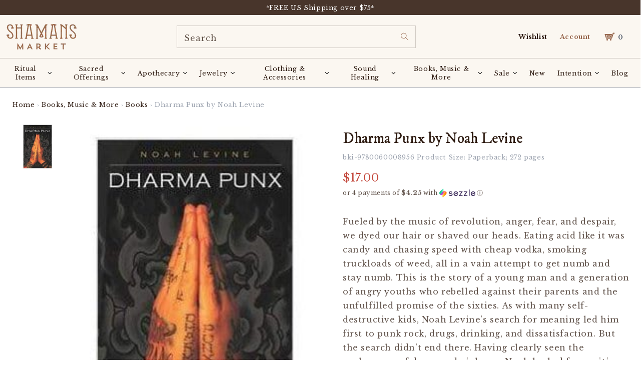

--- FILE ---
content_type: text/html; charset=utf-8
request_url: https://www.shamansmarket.com/en-gb/products/dharma-punx-noah-levine
body_size: 127906
content:
<!doctype html>
<html class="no-js" lang="en">
  <head><!-- ! Yoast SEO -->







<!-- BEAE-GLOBAL-FONT --> 
  <!-- START-BEAE-FONT --> 
<link rel='preconnect' href='https://fonts.googleapis.com'><link rel='preconnect' href='https://fonts.gstatic.com' crossorigin><link rel='preload' href='https://fonts.gstatic.com/s/montserrat/v29/JTUSjIg1_i6t8kCHKm459WRhyzbi.woff2' as='font' type='font/woff2' crossorigin='anonymous'>
<link rel='preload' href='https://fonts.gstatic.com/s/montserrat/v29/JTUSjIg1_i6t8kCHKm459W1hyzbi.woff2' as='font' type='font/woff2' crossorigin='anonymous'>
<link rel='preload' href='https://fonts.gstatic.com/s/montserrat/v29/JTUSjIg1_i6t8kCHKm459WZhyzbi.woff2' as='font' type='font/woff2' crossorigin='anonymous'>
<link rel='preload' href='https://fonts.gstatic.com/s/montserrat/v29/JTUSjIg1_i6t8kCHKm459Wdhyzbi.woff2' as='font' type='font/woff2' crossorigin='anonymous'>
<link rel='preload' href='https://fonts.gstatic.com/s/montserrat/v29/JTUSjIg1_i6t8kCHKm459Wlhyw.woff2' as='font' type='font/woff2' crossorigin='anonymous'>
<link rel='preload' href='https://fonts.gstatic.com/s/roboto/v32/KFOmCnqEu92Fr1Mu72xKOzY.woff2' as='font' type='font/woff2' crossorigin='anonymous'>
<link rel='preload' href='https://fonts.gstatic.com/s/roboto/v32/KFOmCnqEu92Fr1Mu5mxKOzY.woff2' as='font' type='font/woff2' crossorigin='anonymous'>
<link rel='preload' href='https://fonts.gstatic.com/s/roboto/v32/KFOmCnqEu92Fr1Mu7mxKOzY.woff2' as='font' type='font/woff2' crossorigin='anonymous'>
<link rel='preload' href='https://fonts.gstatic.com/s/roboto/v32/KFOmCnqEu92Fr1Mu4WxKOzY.woff2' as='font' type='font/woff2' crossorigin='anonymous'>
<link rel='preload' href='https://fonts.gstatic.com/s/roboto/v32/KFOmCnqEu92Fr1Mu7WxKOzY.woff2' as='font' type='font/woff2' crossorigin='anonymous'>
<link rel='preload' href='https://fonts.gstatic.com/s/roboto/v32/KFOmCnqEu92Fr1Mu7GxKOzY.woff2' as='font' type='font/woff2' crossorigin='anonymous'>
<link rel='preload' href='https://fonts.gstatic.com/s/roboto/v32/KFOmCnqEu92Fr1Mu4mxK.woff2' as='font' type='font/woff2' crossorigin='anonymous'>
<link rel='preload' href='https://fonts.gstatic.com/s/roboto/v32/KFOlCnqEu92Fr1MmWUlfCRc4EsA.woff2' as='font' type='font/woff2' crossorigin='anonymous'>
<link rel='preload' href='https://fonts.gstatic.com/s/roboto/v32/KFOlCnqEu92Fr1MmWUlfABc4EsA.woff2' as='font' type='font/woff2' crossorigin='anonymous'>
<link rel='preload' href='https://fonts.gstatic.com/s/roboto/v32/KFOlCnqEu92Fr1MmWUlfCBc4EsA.woff2' as='font' type='font/woff2' crossorigin='anonymous'>
<link rel='preload' href='https://fonts.gstatic.com/s/roboto/v32/KFOlCnqEu92Fr1MmWUlfBxc4EsA.woff2' as='font' type='font/woff2' crossorigin='anonymous'>
<link rel='preload' href='https://fonts.gstatic.com/s/roboto/v32/KFOlCnqEu92Fr1MmWUlfCxc4EsA.woff2' as='font' type='font/woff2' crossorigin='anonymous'>
<link rel='preload' href='https://fonts.gstatic.com/s/roboto/v32/KFOlCnqEu92Fr1MmWUlfChc4EsA.woff2' as='font' type='font/woff2' crossorigin='anonymous'>
<link rel='preload' href='https://fonts.gstatic.com/s/roboto/v32/KFOlCnqEu92Fr1MmWUlfBBc4.woff2' as='font' type='font/woff2' crossorigin='anonymous'>
<!-- END-BEAE-FONT -->  
 <!-- END BEAE-GLOBAL-FONT -->







<!-- BEAE-HEADER -->


  
  
  
  <link href="//www.shamansmarket.com/cdn/shop/t/219/assets/beae.base.min.css?v=167814568080774979251757608905" rel="stylesheet" type="text/css" media="all" />
  
  
      <style type="text/css" id="beae-global-theme-style">@import url("https://fonts.googleapis.com/css?family=Montserrat:400,700&display=swap");
@import url("https://fonts.googleapis.com/css?family=Roboto:400,700&display=swap");

            :root {
                --rows: 10;
                --beae-site-max-width: 1920px;
            }
            
        :root{--beae-global-colors-accent: #dc2626;--beae-global-colors-background: #e7e7e7;--beae-global-colors-primary: #171717;--beae-global-colors-secondary: #171717;--beae-global-colors-text: #171717;--beae-global-colors-white: white;--beae-global-colors-black: black;--beae-global-colors-transparent: transparent;--beae-global-colors-primary_50: #e6e6e6;--beae-global-colors-primary_100: #dadada;--beae-global-colors-primary_200: #cfcfcf;--beae-global-colors-primary_300: #b8b8b8;--beae-global-colors-primary_400: #8a8a8a;--beae-global-colors-primary_500: #5c5c5c;--beae-global-colors-primary_600: #171717;--beae-global-colors-primary_700: #141414;--beae-global-colors-primary_800: #121212;--beae-global-colors-primary_900: #0c0c0c;--beae-global-colors-primary_950: #070707;--beae-global-colors-secondary_50: #e6e6e6;--beae-global-colors-secondary_100: #dadada;--beae-global-colors-secondary_200: #cfcfcf;--beae-global-colors-secondary_300: #b8b8b8;--beae-global-colors-secondary_400: #8a8a8a;--beae-global-colors-secondary_500: #5c5c5c;--beae-global-colors-secondary_600: #171717;--beae-global-colors-secondary_700: #141414;--beae-global-colors-secondary_800: #121212;--beae-global-colors-secondary_900: #0c0c0c;--beae-global-colors-secondary_950: #070707;--beae-global-colors-text_50: #e6e6e6;--beae-global-colors-text_100: #dadada;--beae-global-colors-text_200: #cfcfcf;--beae-global-colors-text_300: #b8b8b8;--beae-global-colors-text_400: #8a8a8a;--beae-global-colors-text_500: #5c5c5c;--beae-global-colors-text_600: #171717;--beae-global-colors-text_700: #141414;--beae-global-colors-text_800: #121212;--beae-global-colors-text_900: #0c0c0c;--beae-global-colors-text_950: #070707;--beae-global-colors-accent_50: #fef2f2;--beae-global-colors-accent_100: #fee2e2;--beae-global-colors-accent_200: #fecaca;--beae-global-colors-accent_300: #fca5a5;--beae-global-colors-accent_400: #f87171;--beae-global-colors-accent_500: #ef4444;--beae-global-colors-accent_600: #dc2626;--beae-global-colors-accent_700: #b91c1c;--beae-global-colors-accent_800: #991b1b;--beae-global-colors-accent_900: #7f1d1d;--beae-global-colors-accent_950: #450a0a;--beae-global-colors-background_50: #fbfbfb;--beae-global-colors-background_100: #fafafa;--beae-global-colors-background_200: #f9f9f9;--beae-global-colors-background_300: #f7f7f7;--beae-global-colors-background_400: #f2f2f2;--beae-global-colors-background_500: #eeeeee;--beae-global-colors-background_600: #e7e7e7;--beae-global-colors-background_700: #dfdfdf;--beae-global-colors-background_800: #d8d8d8;--beae-global-colors-background_900: #c8c8c8;--beae-global-colors-background_950: #b9b9b9;--beae-page-width: 1470px;--beae-site-margin: 30px;--beae-site-margin-mobile: 15px;--beae-pageWidth: 1200px;} .beae-btn-pr{font-size: calc(14px * var(--text-ratio, 1))  ;line-height: calc(22px * var(--text-ratio, 1))  ;letter-spacing: 0.1px;text-transform: uppercase;font-family: 'Montserrat', sans-serif;font-weight: 700;color: var(--beae-global-colors-background_50);background: var(--beae-global-colors-text_900);border-radius: 60px;}  .beae-btn-pr:hover{background: var(--beae-global-colors-text_500);color: var(--beae-global-colors-background_50);border-radius: 60px;}  .beae-btn-se{color: var(--beae-global-colors-primary_600);font-size: calc(14px * var(--text-ratio, 1))  ;line-height: calc(22px * var(--text-ratio, 1))  ;text-transform: uppercase;font-family: 'Montserrat', sans-serif;letter-spacing: 0.1px;font-weight: 700;background: var(--beae-global-colors-background_50);border-radius: 60px;}  .beae-btn-se:hover{color: var(--beae-global-colors-background_50);background: var(--beae-global-colors-text_900);border-style: solid;border-color: var(--beae-global-colors-primary_600);border-width: 1px;border-radius: 60px;}  .beae-btn-te{font-size: calc(14px * var(--text-ratio, 1))  ;line-height: calc(20px * var(--text-ratio, 1))  ;text-transform: uppercase;font-weight: 700;letter-spacing: 0.1px;font-family: 'Montserrat', sans-serif;text-decoration: underline;color: var(--beae-global-colors-primary_600);}  .beae-btn-te:hover{color: var(--beae-global-colors-primary_900);}  .beae-typo-h1{font-size: calc(57px * var(--text-ratio, 1))  ;line-height: calc(78px * var(--text-ratio, 1))  ;color:var(--beae-global-colors-text_900);font-family: 'Montserrat', sans-serif;font-weight:700;text-transform:uppercase;} .beae-typo-h2{font-size: calc(48px * var(--text-ratio, 1))  ;line-height: calc(60px * var(--text-ratio, 1))  ;color:var(--beae-global-colors-text_900);font-weight:700;text-transform:uppercase;font-family: 'Montserrat', sans-serif;} .beae-typo-h3{font-size: calc(38px * var(--text-ratio, 1))  ;line-height: calc(48px * var(--text-ratio, 1))  ;color:var(--beae-global-colors-text_900);font-weight:700;text-transform:uppercase;font-family: 'Montserrat', sans-serif;} .beae-typo-h4{font-size: calc(33px * var(--text-ratio, 1))  ;line-height: calc(42px * var(--text-ratio, 1))  ;font-family: 'Montserrat', sans-serif;color:var(--beae-global-colors-text_900);font-weight:700;text-transform:uppercase;} .beae-typo-h5{font-size: calc(28px * var(--text-ratio, 1))  ;line-height: calc(38px * var(--text-ratio, 1))  ;color:var(--beae-global-colors-text_900);font-family: 'Montserrat', sans-serif;text-transform:uppercase;font-weight:700;} .beae-typo-h6{font-size: calc(22px * var(--text-ratio, 1))  ;line-height: calc(30px * var(--text-ratio, 1))  ;color:var(--beae-global-colors-text_900);text-transform:uppercase;font-weight:700;font-family: 'Montserrat', sans-serif;} .beae-typo-p1{font-size: calc(16px * var(--text-ratio, 1))  ;line-height: calc(20px * var(--text-ratio, 1))  ;color:var(--beae-global-colors-text_500);font-weight:400;letter-spacing:0.1px;text-transform:none;font-family: 'Roboto', sans-serif;} .beae-typo-p2{line-height: calc(20px * var(--text-ratio, 1))  ;font-size: calc(16px * var(--text-ratio, 1))  ;color:var(--beae-global-colors-text_500);letter-spacing:0.1px;font-weight:400;font-family: 'Roboto', sans-serif;} .beae-typo-p3{font-size: calc(14px * var(--text-ratio, 1))  ;line-height: calc(19px * var(--text-ratio, 1))  ;color:var(--beae-global-colors-text_500);text-transform:none;letter-spacing:0.1px;font-family: 'Roboto', sans-serif;font-weight:400;} @media screen and (max-width: 768px) {
       .beae-btn-pr{font-size: calc(12px  * var(--text-ratio, 1)) !important ;line-height: calc(20px  * var(--text-ratio, 1)) !important ;letter-spacing: 1px !important;}  .beae-btn-se{font-size: calc(12px  * var(--text-ratio, 1)) !important ;line-height: calc(20px  * var(--text-ratio, 1)) !important ;}  .beae-btn-te{font-size: calc(16px  * var(--text-ratio, 1)) !important ;line-height: calc(20px  * var(--text-ratio, 1)) !important ;}  .beae-typo-h1{font-size: calc(46px * var(--text-ratio, 1))  ;line-height: calc(59.8px * var(--text-ratio, 1))  ;} .beae-typo-h2{font-size: calc(40px * var(--text-ratio, 1))  ;line-height: calc(54.6px * var(--text-ratio, 1))  ;} .beae-typo-h3{font-size: calc(35px * var(--text-ratio, 1))  ;line-height: calc(45.5px * var(--text-ratio, 1))  ;} .beae-typo-h4{font-size: calc(29px * var(--text-ratio, 1))  ;line-height: calc(37.7px * var(--text-ratio, 1))  ;} .beae-typo-h5{font-size: calc(24px * var(--text-ratio, 1))  ;line-height: calc(36px * var(--text-ratio, 1))  ;} .beae-typo-h6{font-size: calc(20px * var(--text-ratio, 1))  ;line-height: calc(36px * var(--text-ratio, 1))  ;} .beae-typo-p1{font-size: calc(14px * var(--text-ratio, 1))  ;line-height: calc(21px * var(--text-ratio, 1))  ;} .beae-typo-p2{line-height: calc(25.5px * var(--text-ratio, 1))  ;font-size: calc(17px * var(--text-ratio, 1))  ;} .beae-typo-p3{font-size: calc(14px * var(--text-ratio, 1))  ;line-height: calc(21px * var(--text-ratio, 1))  ;}
  }:root {
    --beae-global-colors-white: white;
    --beae-global-colors-black: black;
    --beae-global-colors-transparent: transparent;
  --beae-global-colors-white: white;--beae-global-colors-black: black;--beae-global-colors-transparent: transparent;--beae-global-colors-beae-wx89: 2c190f;--beae-global-colors-beae-fgu6: 2c190f;}</style>
  
      
  <script src="//www.shamansmarket.com/cdn/shop/t/219/assets/beae.base.min.js?v=37123054075690574081757608906" defer="defer"></script>
  <script>
    window.BEAE_HELPER = {
        routes: {
            cart_url: "/en-gb/cart",
            root_url: "/en-gb"
        },
        lang: "en",
        available_lang: {"shop_locale":{"locale":"en","enabled":true,"primary":true,"published":true}}
    };
  </script><script>
      try {
        const beaeRecentlyViewedProducts = new Set(JSON.parse(localStorage.getItem("beaeRecentlyViewedProducts") || "[]"));
        beaeRecentlyViewedProducts.delete(27369373707); // Delete first to re-move the product
        beaeRecentlyViewedProducts.add(27369373707);
        localStorage.setItem("beaeRecentlyViewedProducts", JSON.stringify(Array.from(beaeRecentlyViewedProducts.values()).reverse()));
      } catch (e) {
        // Safari in private mode does not allow setting item, we silently fail
      }
      </script><!-- END BEAE-HEADER -->
    
    
	<script id="pandectes-rules">   /* PANDECTES-GDPR: DO NOT MODIFY AUTO GENERATED CODE OF THIS SCRIPT */      window.PandectesSettings = {"store":{"id":20861263,"plan":"premium","theme":"Copy of Shamans Market x BlueTuskr | Buy with P...","primaryLocale":"en","adminMode":false,"headless":false,"storefrontRootDomain":"","checkoutRootDomain":"","storefrontAccessToken":""},"tsPublished":1757608897,"declaration":{"showPurpose":false,"showProvider":false,"showDateGenerated":false},"language":{"unpublished":[],"languageMode":"Single","fallbackLanguage":"en","languageDetection":"browser","languagesSupported":[]},"texts":{"managed":{"headerText":{"en":"We respect your privacy"},"consentText":{"en":"This website uses cookies to ensure you get the best experience."},"linkText":{"en":"Learn more"},"imprintText":{"en":"Imprint"},"googleLinkText":{"en":"Google's Privacy Terms"},"allowButtonText":{"en":"Accept"},"denyButtonText":{"en":"Decline"},"dismissButtonText":{"en":"Ok"},"leaveSiteButtonText":{"en":"Leave this site"},"preferencesButtonText":{"en":"Preferences"},"cookiePolicyText":{"en":"Cookie policy"},"preferencesPopupTitleText":{"en":"Manage consent preferences"},"preferencesPopupIntroText":{"en":"We use cookies to optimize website functionality, analyze the performance, and provide personalized experience to you. Some cookies are essential to make the website operate and function correctly. Those cookies cannot be disabled. In this window you can manage your preference of cookies."},"preferencesPopupSaveButtonText":{"en":"Save preferences"},"preferencesPopupCloseButtonText":{"en":"Close"},"preferencesPopupAcceptAllButtonText":{"en":"Accept all"},"preferencesPopupRejectAllButtonText":{"en":"Reject all"},"cookiesDetailsText":{"en":"Cookies details"},"preferencesPopupAlwaysAllowedText":{"en":"Always allowed"},"accessSectionParagraphText":{"en":"You have the right to request access to your data at any time."},"accessSectionTitleText":{"en":"Data portability"},"accessSectionAccountInfoActionText":{"en":"Personal data"},"accessSectionDownloadReportActionText":{"en":"Request export"},"accessSectionGDPRRequestsActionText":{"en":"Data subject requests"},"accessSectionOrdersRecordsActionText":{"en":"Orders"},"rectificationSectionParagraphText":{"en":"You have the right to request your data to be updated whenever you think it is appropriate."},"rectificationSectionTitleText":{"en":"Data Rectification"},"rectificationCommentPlaceholder":{"en":"Describe what you want to be updated"},"rectificationCommentValidationError":{"en":"Comment is required"},"rectificationSectionEditAccountActionText":{"en":"Request an update"},"erasureSectionTitleText":{"en":"Right to be forgotten"},"erasureSectionParagraphText":{"en":"You have the right to ask all your data to be erased. After that, you will no longer be able to access your account."},"erasureSectionRequestDeletionActionText":{"en":"Request personal data deletion"},"consentDate":{"en":"Consent date"},"consentId":{"en":"Consent ID"},"consentSectionChangeConsentActionText":{"en":"Change consent preference"},"consentSectionConsentedText":{"en":"You consented to the cookies policy of this website on"},"consentSectionNoConsentText":{"en":"You have not consented to the cookies policy of this website."},"consentSectionTitleText":{"en":"Your cookie consent"},"consentStatus":{"en":"Consent preference"},"confirmationFailureMessage":{"en":"Your request was not verified. Please try again and if problem persists, contact store owner for assistance"},"confirmationFailureTitle":{"en":"A problem occurred"},"confirmationSuccessMessage":{"en":"We will soon get back to you as to your request."},"confirmationSuccessTitle":{"en":"Your request is verified"},"guestsSupportEmailFailureMessage":{"en":"Your request was not submitted. Please try again and if problem persists, contact store owner for assistance."},"guestsSupportEmailFailureTitle":{"en":"A problem occurred"},"guestsSupportEmailPlaceholder":{"en":"E-mail address"},"guestsSupportEmailSuccessMessage":{"en":"If you are registered as a customer of this store, you will soon receive an email with instructions on how to proceed."},"guestsSupportEmailSuccessTitle":{"en":"Thank you for your request"},"guestsSupportEmailValidationError":{"en":"Email is not valid"},"guestsSupportInfoText":{"en":"Please login with your customer account to further proceed."},"submitButton":{"en":"Submit"},"submittingButton":{"en":"Submitting..."},"cancelButton":{"en":"Cancel"},"declIntroText":{"en":"We use cookies to optimize website functionality, analyze the performance, and provide personalized experience to you. Some cookies are essential to make the website operate and function correctly. Those cookies cannot be disabled. In this window you can manage your preference of cookies."},"declName":{"en":"Name"},"declPurpose":{"en":"Purpose"},"declType":{"en":"Type"},"declRetention":{"en":"Retention"},"declProvider":{"en":"Provider"},"declFirstParty":{"en":"First-party"},"declThirdParty":{"en":"Third-party"},"declSeconds":{"en":"seconds"},"declMinutes":{"en":"minutes"},"declHours":{"en":"hours"},"declDays":{"en":"days"},"declMonths":{"en":"months"},"declYears":{"en":"years"},"declSession":{"en":"Session"},"declDomain":{"en":"Domain"},"declPath":{"en":"Path"}},"categories":{"strictlyNecessaryCookiesTitleText":{"en":"Strictly necessary cookies"},"strictlyNecessaryCookiesDescriptionText":{"en":"These cookies are essential in order to enable you to move around the website and use its features, such as accessing secure areas of the website. The website cannot function properly without these cookies."},"functionalityCookiesTitleText":{"en":"Functional cookies"},"functionalityCookiesDescriptionText":{"en":"These cookies enable the site to provide enhanced functionality and personalisation. They may be set by us or by third party providers whose services we have added to our pages. If you do not allow these cookies then some or all of these services may not function properly."},"performanceCookiesTitleText":{"en":"Performance cookies"},"performanceCookiesDescriptionText":{"en":"These cookies enable us to monitor and improve the performance of our website. For example, they allow us to count visits, identify traffic sources and see which parts of the site are most popular."},"targetingCookiesTitleText":{"en":"Targeting cookies"},"targetingCookiesDescriptionText":{"en":"These cookies may be set through our site by our advertising partners. They may be used by those companies to build a profile of your interests and show you relevant adverts on other sites.    They do not store directly personal information, but are based on uniquely identifying your browser and internet device. If you do not allow these cookies, you will experience less targeted advertising."},"unclassifiedCookiesTitleText":{"en":"Unclassified cookies"},"unclassifiedCookiesDescriptionText":{"en":"Unclassified cookies are cookies that we are in the process of classifying, together with the providers of individual cookies."}},"auto":{}},"library":{"previewMode":false,"fadeInTimeout":0,"defaultBlocked":-1,"showLink":true,"showImprintLink":false,"showGoogleLink":false,"enabled":true,"cookie":{"expiryDays":365,"secure":true,"domain":""},"dismissOnScroll":false,"dismissOnWindowClick":false,"dismissOnTimeout":false,"palette":{"popup":{"background":"#FBF7F1","backgroundForCalculations":{"a":1,"b":241,"g":247,"r":251},"text":"#2C190F"},"button":{"background":"transparent","backgroundForCalculations":{"a":1,"b":255,"g":255,"r":255},"text":"#2C190F","textForCalculation":{"a":1,"b":15,"g":25,"r":44},"border":"#2C190F"}},"content":{"href":"https://shamans-market.myshopify.com/policies/privacy-policy","imprintHref":"/","close":"&#10005;","target":"","logo":"<img class=\"cc-banner-logo\" style=\"max-height: 32px;\" src=\"https://cdn.shopify.com/s/files/1/2086/1263/t/219/assets/pandectes-logo.png?v=1751133399\" alt=\"Cookie banner\" />"},"window":"<div role=\"dialog\" aria-label=\"{{header}}\" aria-describedby=\"cookieconsent:desc\" id=\"pandectes-banner\" class=\"cc-window-wrapper cc-bottom-wrapper\"><div class=\"pd-cookie-banner-window cc-window {{classes}}\"><!--googleoff: all-->{{children}}<!--googleon: all--></div></div>","compliance":{"custom":"<div class=\"cc-compliance cc-highlight\">{{preferences}}{{allow}}</div>"},"type":"custom","layouts":{"basic":"{{logo}}{{messagelink}}{{compliance}}"},"position":"bottom","theme":"wired","revokable":false,"animateRevokable":false,"revokableReset":false,"revokableLogoUrl":"https://cdn.shopify.com/s/files/1/2086/1263/t/219/assets/pandectes-reopen-logo.png?v=1751133400","revokablePlacement":"bottom-left","revokableMarginHorizontal":15,"revokableMarginVertical":15,"static":false,"autoAttach":true,"hasTransition":true,"blacklistPage":[""],"elements":{"close":"<button aria-label=\"Close\" type=\"button\" class=\"cc-close\">{{close}}</button>","dismiss":"<button type=\"button\" class=\"cc-btn cc-btn-decision cc-dismiss\">{{dismiss}}</button>","allow":"<button type=\"button\" class=\"cc-btn cc-btn-decision cc-allow\">{{allow}}</button>","deny":"<button type=\"button\" class=\"cc-btn cc-btn-decision cc-deny\">{{deny}}</button>","preferences":"<button type=\"button\" class=\"cc-btn cc-settings\" onclick=\"Pandectes.fn.openPreferences()\">{{preferences}}</button>"}},"geolocation":{"brOnly":false,"caOnly":false,"euOnly":false,"canadaOnly":false,"canadaLaw25":false,"canadaPipeda":false},"dsr":{"guestsSupport":false,"accessSectionDownloadReportAuto":false},"banner":{"resetTs":1664214437,"extraCss":"        .cc-banner-logo {max-width: 24em!important;}    @media(min-width: 768px) {.cc-window.cc-floating{max-width: 24em!important;width: 24em!important;}}    .cc-message, .pd-cookie-banner-window .cc-header, .cc-logo {text-align: left}    .cc-window-wrapper{z-index: 2147483647;}    .cc-window{z-index: 2147483647;font-size: 11px!important;font-family: inherit;}    .pd-cookie-banner-window .cc-header{font-size: 11px!important;font-family: inherit;}    .pd-cp-ui{font-family: inherit; background-color: #FBF7F1;color:#2C190F;}    button.pd-cp-btn, a.pd-cp-btn{}    input + .pd-cp-preferences-slider{background-color: rgba(44, 25, 15, 0.3)}    .pd-cp-scrolling-section::-webkit-scrollbar{background-color: rgba(44, 25, 15, 0.3)}    input:checked + .pd-cp-preferences-slider{background-color: rgba(44, 25, 15, 1)}    .pd-cp-scrolling-section::-webkit-scrollbar-thumb {background-color: rgba(44, 25, 15, 1)}    .pd-cp-ui-close{color:#2C190F;}    .pd-cp-preferences-slider:before{background-color: #FBF7F1}    .pd-cp-title:before {border-color: #2C190F!important}    .pd-cp-preferences-slider{background-color:#2C190F}    .pd-cp-toggle{color:#2C190F!important}    @media(max-width:699px) {.pd-cp-ui-close-top svg {fill: #2C190F}}    .pd-cp-toggle:hover,.pd-cp-toggle:visited,.pd-cp-toggle:active{color:#2C190F!important}    .pd-cookie-banner-window {box-shadow: 0 0 18px rgb(0 0 0 / 20%);}  ","customJavascript":{},"showPoweredBy":false,"logoHeight":32,"revokableTrigger":false,"hybridStrict":true,"cookiesBlockedByDefault":"7","isActive":true,"implicitSavePreferences":true,"cookieIcon":false,"blockBots":false,"showCookiesDetails":true,"hasTransition":true,"blockingPage":false,"showOnlyLandingPage":false,"leaveSiteUrl":"https://www.google.com","linkRespectStoreLang":false},"cookies":{"0":[{"name":"localization","type":"http","domain":"www.shamansmarket.com","path":"/","provider":"Shopify","firstParty":true,"retention":"1 year(s)","expires":1,"unit":"declYears","purpose":{"en":"Shopify store localization"}},{"name":"ccid.14349808","type":"http","domain":".shamansmarket.com","path":"/","provider":"ConvertCart","firstParty":false,"retention":"1 year(s)","expires":1,"unit":"declYears","purpose":{"en":""}},{"name":"secure_customer_sig","type":"http","domain":"www.shamansmarket.com","path":"/","provider":"Shopify","firstParty":true,"retention":"1 year(s)","expires":1,"unit":"declYears","purpose":{"en":"Used in connection with customer login."}},{"name":"cart_ts","type":"http","domain":"www.shamansmarket.com","path":"/","provider":"Shopify","firstParty":true,"retention":"14 day(s)","expires":14,"unit":"declDays","purpose":{"en":"Used in connection with checkout."}},{"name":"cart_ver","type":"http","domain":"www.shamansmarket.com","path":"/","provider":"Shopify","firstParty":true,"retention":"14 day(s)","expires":14,"unit":"declDays","purpose":{"en":"Used in connection with shopping cart."}},{"name":"cart_sig","type":"http","domain":"www.shamansmarket.com","path":"/","provider":"Shopify","firstParty":true,"retention":"14 day(s)","expires":14,"unit":"declDays","purpose":{"en":"Shopify analytics."}},{"name":"cart","type":"http","domain":"www.shamansmarket.com","path":"/","provider":"Shopify","firstParty":true,"retention":"14 day(s)","expires":14,"unit":"declDays","purpose":{"en":"Necessary for the shopping cart functionality on the website."}},{"name":"_secure_session_id","type":"http","domain":"www.shamansmarket.com","path":"/","provider":"Shopify","firstParty":true,"retention":"24 hour(s)","expires":24,"unit":"declHours","purpose":{"en":"Used in connection with navigation through a storefront."}},{"name":"keep_alive","type":"http","domain":"www.shamansmarket.com","path":"/","provider":"Shopify","firstParty":true,"retention":"30 minute(s)","expires":30,"unit":"declMinutes","purpose":{"en":"Used when international domain redirection is enabled to determine if a request is the first one of a session."}},{"name":"_tracking_consent","type":"http","domain":".shamansmarket.com","path":"/","provider":"Shopify","firstParty":false,"retention":"1 year(s)","expires":1,"unit":"declYears","purpose":{"en":"Used to store a user's preferences if a merchant has set up privacy rules in the visitor's region."}},{"name":"_pandectes_gdpr","type":"http","domain":".www.shamansmarket.com","path":"/","provider":"Pandectes","firstParty":true,"retention":"1 year(s)","expires":1,"unit":"declYears","purpose":{"en":"Used for the functionality of the cookies consent banner."}},{"name":"cart_currency","type":"http","domain":"www.shamansmarket.com","path":"/","provider":"Shopify","firstParty":true,"retention":"1 month(s)","expires":1,"unit":"declMonths","purpose":{"en":"Used after a checkout is completed to initialize a new empty cart with the same currency as the one just used."}},{"name":"locale_bar_dismissed","type":"http","domain":"www.shamansmarket.com","path":"/","provider":"Shopify","firstParty":true,"retention":"1 day(s)","expires":1,"unit":"declDays","purpose":{"en":"Preserves if the modal from the geolocation app was dismissed."}}],"1":[{"name":"_shopify_y","type":"http","domain":".shamansmarket.com","path":"/","provider":"Shopify","firstParty":false,"retention":"1 year(s)","expires":1,"unit":"declYears","purpose":{"en":"Shopify analytics."}},{"name":"_orig_referrer","type":"http","domain":".shamansmarket.com","path":"/","provider":"Shopify","firstParty":false,"retention":"14 day(s)","expires":14,"unit":"declDays","purpose":{"en":"Tracks landing pages."}},{"name":"_s","type":"http","domain":".shamansmarket.com","path":"/","provider":"Shopify","firstParty":false,"retention":"30 minute(s)","expires":30,"unit":"declMinutes","purpose":{"en":"Shopify analytics."}},{"name":"_y","type":"http","domain":".shamansmarket.com","path":"/","provider":"Shopify","firstParty":false,"retention":"1 year(s)","expires":1,"unit":"declYears","purpose":{"en":"Shopify analytics."}},{"name":"_landing_page","type":"http","domain":".shamansmarket.com","path":"/","provider":"Shopify","firstParty":false,"retention":"14 day(s)","expires":14,"unit":"declDays","purpose":{"en":"Tracks landing pages."}},{"name":"_shopify_sa_t","type":"http","domain":".shamansmarket.com","path":"/","provider":"Shopify","firstParty":false,"retention":"30 minute(s)","expires":30,"unit":"declMinutes","purpose":{"en":"Shopify analytics relating to marketing & referrals."}},{"name":"_shopify_sa_p","type":"http","domain":".shamansmarket.com","path":"/","provider":"Shopify","firstParty":false,"retention":"30 minute(s)","expires":30,"unit":"declMinutes","purpose":{"en":"Shopify analytics relating to marketing & referrals."}},{"name":"_shopify_s","type":"http","domain":".shamansmarket.com","path":"/","provider":"Shopify","firstParty":false,"retention":"30 minute(s)","expires":30,"unit":"declMinutes","purpose":{"en":"Shopify analytics."}},{"name":"tsrce","type":"http","domain":".paypal.com","path":"/","provider":"Paypal","firstParty":false,"retention":"3 day(s)","expires":3,"unit":"declDays","purpose":{"en":"PayPal cookie: when making a payment via PayPal these cookies are issued – PayPal session/security"}}],"2":[{"name":"_gid","type":"http","domain":".shamansmarket.com","path":"/","provider":"Google","firstParty":false,"retention":"24 hour(s)","expires":24,"unit":"declHours","purpose":{"en":"Cookie is placed by Google Analytics to count and track pageviews."}},{"name":"_gat","type":"http","domain":".shamansmarket.com","path":"/","provider":"Google","firstParty":false,"retention":"36 second(s)","expires":36,"unit":"declSeconds","purpose":{"en":"Cookie is placed by Google Analytics to filter requests from bots."}},{"name":"_ga_XGLXENY6VG","type":"http","domain":".shamansmarket.com","path":"/","provider":"Google","firstParty":false,"retention":"1 year(s)","expires":1,"unit":"declYears","purpose":{"en":""}},{"name":"_ga","type":"http","domain":".shamansmarket.com","path":"/","provider":"Google","firstParty":false,"retention":"1 year(s)","expires":1,"unit":"declYears","purpose":{"en":"Cookie is set by Google Analytics with unknown functionality"}},{"name":"_clck","type":"http","domain":".shamansmarket.com","path":"/","provider":"Microsoft","firstParty":false,"retention":"1 year(s)","expires":1,"unit":"declYears","purpose":{"en":"Used by Microsoft Clarity to store a unique user ID."}},{"name":"_clsk","type":"http","domain":".shamansmarket.com","path":"/","provider":"Microsoft","firstParty":false,"retention":"1 day(s)","expires":1,"unit":"declDays","purpose":{"en":"Used by Microsoft Clarity to store a unique user ID.\t"}},{"name":"_ga_*","type":"http","domain":".shamansmarket.com","path":"/","provider":"Google","firstParty":false,"retention":"1 year(s)","expires":1,"unit":"declYears","purpose":{"en":""}}],"4":[{"name":"MUID","type":"http","domain":".bing.com","path":"/","provider":"Microsoft","firstParty":false,"retention":"1 year(s)","expires":1,"unit":"declYears","purpose":{"en":"Cookie is placed by Microsoft to track visits across websites."}},{"name":"_pin_unauth","type":"http","domain":".shamansmarket.com","path":"/","provider":"Pinterest","firstParty":false,"retention":"1 year(s)","expires":1,"unit":"declYears","purpose":{"en":""}},{"name":"_gcl_au","type":"http","domain":".shamansmarket.com","path":"/","provider":"Google","firstParty":false,"retention":"90 day(s)","expires":90,"unit":"declDays","purpose":{"en":"Cookie is placed by Google Tag Manager to track conversions."}},{"name":"swym-session-id","type":"http","domain":".www.shamansmarket.com","path":"/","provider":"Swym","firstParty":true,"retention":"30 minute(s)","expires":30,"unit":"declMinutes","purpose":{"en":""}},{"name":"swym-pid","type":"http","domain":".www.shamansmarket.com","path":"/","provider":"Swym","firstParty":true,"retention":"1 year(s)","expires":1,"unit":"declYears","purpose":{"en":""}},{"name":"swym-o_s","type":"http","domain":".www.shamansmarket.com","path":"/","provider":"Swym","firstParty":true,"retention":"30 minute(s)","expires":30,"unit":"declMinutes","purpose":{"en":""}},{"name":"IDE","type":"http","domain":".doubleclick.net","path":"/","provider":"Google","firstParty":false,"retention":"1 year(s)","expires":1,"unit":"declYears","purpose":{"en":"To measure the visitors’ actions after they click through from an advert. Expires after 1 year."}},{"name":"_uetsid","type":"http","domain":".shamansmarket.com","path":"/","provider":"Bing","firstParty":false,"retention":"24 hour(s)","expires":24,"unit":"declHours","purpose":{"en":"This cookie is used by Bing to determine what ads should be shown that may be relevant to the end user perusing the site."}},{"name":"_uetvid","type":"http","domain":".shamansmarket.com","path":"/","provider":"Bing","firstParty":false,"retention":"1 year(s)","expires":1,"unit":"declYears","purpose":{"en":"Used to track visitors on multiple websites, in order to present relevant advertisement based on the visitor's preferences."}},{"name":"_fbp","type":"http","domain":".shamansmarket.com","path":"/","provider":"Facebook","firstParty":false,"retention":"90 day(s)","expires":90,"unit":"declDays","purpose":{"en":"Cookie is placed by Facebook to track visits across websites."}},{"name":"swym-cu_ct","type":"http","domain":".www.shamansmarket.com","path":"/","provider":"Swym","firstParty":true,"retention":"1 year(s)","expires":1,"unit":"declYears","purpose":{"en":""}},{"name":"swym-swymRegid","type":"http","domain":".www.shamansmarket.com","path":"/","provider":"Amazon","firstParty":true,"retention":"1 year(s)","expires":1,"unit":"declYears","purpose":{"en":""}}],"8":[{"name":"MR","type":"http","domain":".bat.bing.com","path":"/","provider":"Unknown","firstParty":false,"retention":"7 day(s)","expires":7,"unit":"declDays","purpose":{"en":""}},{"name":"_sp_ses.54b0","type":"http","domain":"www.shamansmarket.com","path":"/","provider":"Unknown","firstParty":true,"retention":"30 minute(s)","expires":30,"unit":"declMinutes","purpose":{"en":""}},{"name":"_sp_id.54b0","type":"http","domain":"www.shamansmarket.com","path":"/","provider":"Unknown","firstParty":true,"retention":"1 year(s)","expires":1,"unit":"declYears","purpose":{"en":""}},{"name":"_gat_gtag_UA_532774_2","type":"http","domain":".shamansmarket.com","path":"/","provider":"Unknown","firstParty":false,"retention":"36 second(s)","expires":36,"unit":"declSeconds","purpose":{"en":""}},{"name":"vuid","type":"http","domain":"www.shamansmarket.com","path":"/","provider":"Unknown","firstParty":true,"retention":"1 year(s)","expires":1,"unit":"declYears","purpose":{"en":""}},{"name":"_hjSessionUser_512801","type":"http","domain":".shamansmarket.com","path":"/","provider":"Unknown","firstParty":false,"retention":"1 year(s)","expires":1,"unit":"declYears","purpose":{"en":""}},{"name":"z_idsyncs","type":"http","domain":"www.shamansmarket.com","path":"/","provider":"Unknown","firstParty":true,"retention":"1 year(s)","expires":1,"unit":"declYears","purpose":{"en":""}},{"name":"_hjFirstSeen","type":"http","domain":".shamansmarket.com","path":"/","provider":"Unknown","firstParty":false,"retention":"30 minute(s)","expires":30,"unit":"declMinutes","purpose":{"en":""}},{"name":"vtsrc","type":"http","domain":"www.shamansmarket.com","path":"/","provider":"Unknown","firstParty":true,"retention":"60 day(s)","expires":60,"unit":"declDays","purpose":{"en":""}},{"name":"_hjIncludedInSessionSample","type":"http","domain":"www.shamansmarket.com","path":"/","provider":"Unknown","firstParty":true,"retention":"2 minute(s)","expires":2,"unit":"declMinutes","purpose":{"en":""}},{"name":"_hjSession_512801","type":"http","domain":".shamansmarket.com","path":"/","provider":"Unknown","firstParty":false,"retention":"30 minute(s)","expires":30,"unit":"declMinutes","purpose":{"en":""}},{"name":"returngo_customer_id","type":"http","domain":"www.shamansmarket.com","path":"/","provider":"Unknown","firstParty":true,"retention":"24 hour(s)","expires":24,"unit":"declHours","purpose":{"en":""}},{"name":"_hjAbsoluteSessionInProgress","type":"http","domain":".shamansmarket.com","path":"/","provider":"Unknown","firstParty":false,"retention":"30 minute(s)","expires":30,"unit":"declMinutes","purpose":{"en":""}},{"name":"zaius_js_version","type":"http","domain":"www.shamansmarket.com","path":"/","provider":"Unknown","firstParty":true,"retention":"1 year(s)","expires":1,"unit":"declYears","purpose":{"en":""}},{"name":"pixel","type":"http","domain":".yotpo.com","path":"/","provider":"Unknown","firstParty":false,"retention":"1 year(s)","expires":1,"unit":"declYears","purpose":{"en":""}},{"name":"locale_bar_accepted","type":"http","domain":"www.shamansmarket.com","path":"/","provider":"Unknown","firstParty":true,"retention":"Session","expires":0,"unit":"declSeconds","purpose":{"en":""}},{"name":"swym-email","type":"http","domain":".www.shamansmarket.com","path":"/","provider":"Unknown","firstParty":true,"retention":"1 year(s)","expires":1,"unit":"declYears","purpose":{"en":""}},{"name":"_rsession","type":"http","domain":"www.shamansmarket.com","path":"/","provider":"Unknown","firstParty":true,"retention":"30 minute(s)","expires":30,"unit":"declMinutes","purpose":{"en":""}},{"name":"_ruid","type":"http","domain":"www.shamansmarket.com","path":"/","provider":"Unknown","firstParty":true,"retention":"1 year(s)","expires":1,"unit":"declYears","purpose":{"en":""}},{"name":"paypal-offers--cust","type":"http","domain":".paypalobjects.com","path":"/","provider":"Unknown","firstParty":false,"retention":"24 hour(s)","expires":24,"unit":"declHours","purpose":{"en":""}},{"name":"dynamic_checkout_shown_on_cart","type":"http","domain":"www.shamansmarket.com","path":"/","provider":"Unknown","firstParty":true,"retention":"30 minute(s)","expires":30,"unit":"declMinutes","purpose":{"en":""}},{"name":"swym-instrumentMap","type":"html_local","domain":"https://www.shamansmarket.com","path":"/","provider":"Unknown","firstParty":true,"retention":"Local Storage","expires":1,"unit":"declYears","purpose":{"en":"Used by swym application."}},{"name":"_uetsid","type":"html_local","domain":"https://www.shamansmarket.com","path":"/","provider":"Unknown","firstParty":true,"retention":"Local Storage","expires":1,"unit":"declYears","purpose":{"en":"This cookie is used by Bing to determine what ads should be shown that may be relevant to the end user perusing the site."}},{"name":"_uetvid","type":"html_local","domain":"https://www.shamansmarket.com","path":"/","provider":"Unknown","firstParty":true,"retention":"Local Storage","expires":1,"unit":"declYears","purpose":{"en":"Used to track visitors on multiple websites, in order to present relevant advertisement based on the visitor's preferences."}},{"name":"c.gif","type":"html_session","domain":"https://c.clarity.ms","path":"/","provider":"Unknown","firstParty":false,"retention":"Session","expires":1,"unit":"declYears","purpose":{"en":""}},{"name":"pagead/1p-user-list/#","type":"html_session","domain":"https://www.google.com","path":"/","provider":"Unknown","firstParty":false,"retention":"Session","expires":1,"unit":"declYears","purpose":{"en":""}},{"name":"pagead/1p-user-list/#","type":"html_session","domain":"https://www.google.ie","path":"/","provider":"Unknown","firstParty":false,"retention":"Session","expires":1,"unit":"declYears","purpose":{"en":""}},{"name":"ads/ga-audiences","type":"html_session","domain":"https://www.google.ie","path":"/","provider":"Unknown","firstParty":false,"retention":"Session","expires":1,"unit":"declYears","purpose":{"en":""}},{"name":"_at","type":"http","domain":"www.shamansmarket.com","path":"/","provider":"Unknown","firstParty":true,"retention":"30 minute(s)","expires":30,"unit":"declMinutes","purpose":{"en":""}},{"name":"_utid","type":"http","domain":"www.shamansmarket.com","path":"/","provider":"Unknown","firstParty":true,"retention":"1 year(s)","expires":1,"unit":"declYears","purpose":{"en":""}},{"name":"__verify","type":"http","domain":"www.shamansmarket.com","path":"/","provider":"Unknown","firstParty":true,"retention":"Session","expires":1,"unit":"declSeconds","purpose":{"en":""}},{"name":"_r_experiment_1111","type":"http","domain":"www.shamansmarket.com","path":"/","provider":"Unknown","firstParty":true,"retention":"2 week(s)","expires":2,"unit":"declWeeks","purpose":{"en":""}},{"name":"swym-devices","type":"html_local","domain":"https://www.shamansmarket.com","path":"/","provider":"Unknown","firstParty":true,"retention":"Local Storage","expires":1,"unit":"declYears","purpose":{"en":""}},{"name":"settings","type":"html_local","domain":"https://www.shamansmarket.com","path":"/","provider":"Unknown","firstParty":true,"retention":"Local Storage","expires":1,"unit":"declYears","purpose":{"en":""}},{"name":"lastSettingsUpdate","type":"html_local","domain":"https://www.shamansmarket.com","path":"/","provider":"Unknown","firstParty":true,"retention":"Local Storage","expires":1,"unit":"declYears","purpose":{"en":""}},{"name":"_uetvid_exp","type":"html_local","domain":"https://www.shamansmarket.com","path":"/","provider":"Unknown","firstParty":true,"retention":"Local Storage","expires":1,"unit":"declYears","purpose":{"en":""}},{"name":"swym-v-ckd","type":"http","domain":".www.shamansmarket.com","path":"/","provider":"Unknown","firstParty":true,"retention":"30 minute(s)","expires":30,"unit":"declMinutes","purpose":{"en":""}},{"name":"swym-products_timestamp","type":"html_local","domain":"https://www.shamansmarket.com","path":"/","provider":"Unknown","firstParty":true,"retention":"Local Storage","expires":1,"unit":"declYears","purpose":{"en":""}},{"name":"EVENTS_MAP","type":"html_local","domain":"https://www.shamansmarket.com","path":"/","provider":"Unknown","firstParty":true,"retention":"Local Storage","expires":1,"unit":"declYears","purpose":{"en":""}},{"name":"auth-security_rand_salt_","type":"html_local","domain":"https://www.shamansmarket.com","path":"/","provider":"Unknown","firstParty":true,"retention":"Local Storage","expires":1,"unit":"declYears","purpose":{"en":""}},{"name":"gorgias.language-loaded","type":"html_local","domain":"https://www.shamansmarket.com","path":"/","provider":"Unknown","firstParty":true,"retention":"Local Storage","expires":1,"unit":"declYears","purpose":{"en":""}},{"name":"_ld_id","type":"html_local","domain":"https://www.shamansmarket.com","path":"/","provider":"Unknown","firstParty":true,"retention":"Local Storage","expires":1,"unit":"declYears","purpose":{"en":""}},{"name":"TriplePixel","type":"html_local","domain":"https://www.shamansmarket.com","path":"/","provider":"Unknown","firstParty":true,"retention":"Local Storage","expires":1,"unit":"declYears","purpose":{"en":""}},{"name":"swym-wishlisthkey_timestamp","type":"html_local","domain":"https://www.shamansmarket.com","path":"/","provider":"Unknown","firstParty":true,"retention":"Local Storage","expires":1,"unit":"declYears","purpose":{"en":""}},{"name":"_ld_googleAnalytics4_clientIDs","type":"html_local","domain":"https://www.shamansmarket.com","path":"/","provider":"Unknown","firstParty":true,"retention":"Local Storage","expires":1,"unit":"declYears","purpose":{"en":""}},{"name":"swym-rconfig_cache","type":"html_local","domain":"https://www.shamansmarket.com","path":"/","provider":"Unknown","firstParty":true,"retention":"Local Storage","expires":1,"unit":"declYears","purpose":{"en":""}},{"name":"di_pmt_wt","type":"html_local","domain":"https://www.shamansmarket.com","path":"/","provider":"Unknown","firstParty":true,"retention":"Local Storage","expires":1,"unit":"declYears","purpose":{"en":""}},{"name":"klaviyoOnsite","type":"html_local","domain":"https://www.shamansmarket.com","path":"/","provider":"Unknown","firstParty":true,"retention":"Local Storage","expires":1,"unit":"declYears","purpose":{"en":""}},{"name":"TriplePixelU","type":"html_local","domain":"https://www.shamansmarket.com","path":"/","provider":"Unknown","firstParty":true,"retention":"Local Storage","expires":1,"unit":"declYears","purpose":{"en":""}},{"name":"_uetsid_exp","type":"html_local","domain":"https://www.shamansmarket.com","path":"/","provider":"Unknown","firstParty":true,"retention":"Local Storage","expires":1,"unit":"declYears","purpose":{"en":""}},{"name":"swym-ab-test-config","type":"html_local","domain":"https://www.shamansmarket.com","path":"/","provider":"Unknown","firstParty":true,"retention":"Local Storage","expires":1,"unit":"declYears","purpose":{"en":""}},{"name":"swym-rapps_cache","type":"html_local","domain":"https://www.shamansmarket.com","path":"/","provider":"Unknown","firstParty":true,"retention":"Local Storage","expires":1,"unit":"declYears","purpose":{"en":""}},{"name":"swym-devices_timestamp","type":"html_local","domain":"https://www.shamansmarket.com","path":"/","provider":"Unknown","firstParty":true,"retention":"Local Storage","expires":1,"unit":"declYears","purpose":{"en":""}},{"name":"true_rand_gen_sequence.dat_tmp","type":"html_local","domain":"https://www.shamansmarket.com","path":"/","provider":"Unknown","firstParty":true,"retention":"Local Storage","expires":1,"unit":"declYears","purpose":{"en":""}},{"name":"swym-authn_timestamp","type":"html_local","domain":"https://www.shamansmarket.com","path":"/","provider":"Unknown","firstParty":true,"retention":"Local Storage","expires":1,"unit":"declYears","purpose":{"en":""}},{"name":"gorgias.version","type":"html_local","domain":"https://www.shamansmarket.com","path":"/","provider":"Unknown","firstParty":true,"retention":"Local Storage","expires":1,"unit":"declYears","purpose":{"en":""}},{"name":"_cltk","type":"html_session","domain":"https://www.shamansmarket.com","path":"/","provider":"Unknown","firstParty":true,"retention":"Session","expires":1,"unit":"declYears","purpose":{"en":""}},{"name":"swym-authn","type":"html_local","domain":"https://www.shamansmarket.com","path":"/","provider":"Unknown","firstParty":true,"retention":"Local Storage","expires":1,"unit":"declYears","purpose":{"en":""}},{"name":"swym-products","type":"html_local","domain":"https://www.shamansmarket.com","path":"/","provider":"Unknown","firstParty":true,"retention":"Local Storage","expires":1,"unit":"declYears","purpose":{"en":""}},{"name":"_ld_sticky_clientIDs","type":"html_session","domain":"https://www.shamansmarket.com","path":"/","provider":"Unknown","firstParty":true,"retention":"Session","expires":1,"unit":"declYears","purpose":{"en":""}},{"name":"shopConfig","type":"html_session","domain":"https://www.shamansmarket.com","path":"/","provider":"Unknown","firstParty":true,"retention":"Session","expires":1,"unit":"declYears","purpose":{"en":""}},{"name":"lstest","type":"html_local","domain":"https://www.shamansmarket.com","path":"/","provider":"Unknown","firstParty":true,"retention":"Local Storage","expires":1,"unit":"declYears","purpose":{"en":""}},{"name":"75c9144a-2879-473d-810d-1e18eba5211b","type":"html_local","domain":"https://www.shamansmarket.com","path":"/","provider":"Unknown","firstParty":true,"retention":"Local Storage","expires":1,"unit":"declYears","purpose":{"en":""}},{"name":"klaviyoPagesVisitCount","type":"html_session","domain":"https://www.shamansmarket.com","path":"/","provider":"Unknown","firstParty":true,"retention":"Session","expires":1,"unit":"declYears","purpose":{"en":""}},{"name":"__storage_test__","type":"html_local","domain":"https://www.shamansmarket.com","path":"/","provider":"Unknown","firstParty":true,"retention":"Local Storage","expires":1,"unit":"declYears","purpose":{"en":""}},{"name":"gorgias.language-loaded","type":"html_local","domain":"https://shamans-market.shopify-checkout.config.gorgias.chat","path":"/","provider":"Unknown","firstParty":false,"retention":"Local Storage","expires":1,"unit":"declYears","purpose":{"en":""}},{"name":"cb180635-338b-47e2-bcb2-53fd7c2d79bb","type":"html_local","domain":"https://www.shamansmarket.com","path":"/","provider":"Unknown","firstParty":true,"retention":"Local Storage","expires":1,"unit":"declYears","purpose":{"en":""}},{"name":"_rviewed","type":"html_local","domain":"https://www.shamansmarket.com","path":"/","provider":"Unknown","firstParty":true,"retention":"Local Storage","expires":1,"unit":"declYears","purpose":{"en":""}},{"name":"_renriched","type":"html_local","domain":"https://www.shamansmarket.com","path":"/","provider":"Unknown","firstParty":true,"retention":"Local Storage","expires":1,"unit":"declYears","purpose":{"en":""}},{"name":"dielahws","type":"html_session","domain":"https://www.shamansmarket.com","path":"/","provider":"Unknown","firstParty":true,"retention":"Session","expires":1,"unit":"declYears","purpose":{"en":""}},{"name":"gorgias.version","type":"html_local","domain":"https://shamans-market.shopify-checkout.config.gorgias.chat","path":"/","provider":"Unknown","firstParty":false,"retention":"Local Storage","expires":1,"unit":"declYears","purpose":{"en":""}},{"name":"ld_registering","type":"html_local","domain":"https://www.shamansmarket.com","path":"/","provider":"Unknown","firstParty":true,"retention":"Local Storage","expires":1,"unit":"declYears","purpose":{"en":""}},{"name":"test","type":"html_local","domain":"https://www.shamansmarket.com","path":"/","provider":"Unknown","firstParty":true,"retention":"Local Storage","expires":1,"unit":"declYears","purpose":{"en":""}},{"name":"test","type":"html_session","domain":"https://www.shamansmarket.com","path":"/","provider":"Unknown","firstParty":true,"retention":"Session","expires":1,"unit":"declYears","purpose":{"en":""}},{"name":"d3ea0072-f7a7-4e7d-ae4b-471f5e3641b5","type":"html_local","domain":"https://www.shamansmarket.com","path":"/","provider":"Unknown","firstParty":true,"retention":"Local Storage","expires":1,"unit":"declYears","purpose":{"en":""}},{"name":"products","type":"html_local","domain":"https://www.shamansmarket.com","path":"/","provider":"Unknown","firstParty":true,"retention":"Local Storage","expires":1,"unit":"declYears","purpose":{"en":""}},{"name":"beacon","type":"html_local","domain":"https://www.shamansmarket.com","path":"/","provider":"Unknown","firstParty":true,"retention":"Local Storage","expires":1,"unit":"declYears","purpose":{"en":""}},{"name":"51d5a86c-d420-4d01-9e92-638040b5d490","type":"html_local","domain":"https://www.shamansmarket.com","path":"/","provider":"Unknown","firstParty":true,"retention":"Local Storage","expires":1,"unit":"declYears","purpose":{"en":""}},{"name":"e5d46df4-980a-4108-86b2-88653efba714","type":"html_local","domain":"https://www.shamansmarket.com","path":"/","provider":"Unknown","firstParty":true,"retention":"Local Storage","expires":1,"unit":"declYears","purpose":{"en":""}},{"name":"beaeRecentlyViewedProducts","type":"html_local","domain":"https://www.shamansmarket.com","path":"/","provider":"Unknown","firstParty":true,"retention":"Local Storage","expires":1,"unit":"declYears","purpose":{"en":""}},{"name":"d27156a1-ca49-4db1-8bca-92d9fe99625d","type":"html_local","domain":"https://www.shamansmarket.com","path":"/","provider":"Unknown","firstParty":true,"retention":"Local Storage","expires":1,"unit":"declYears","purpose":{"en":""}},{"name":"NRBA_SESSION","type":"html_local","domain":"https://widgetic.com","path":"/","provider":"Unknown","firstParty":false,"retention":"Local Storage","expires":1,"unit":"declYears","purpose":{"en":""}},{"name":"73fce905-f448-415a-b250-83b33929c169","type":"html_local","domain":"https://www.shamansmarket.com","path":"/","provider":"Unknown","firstParty":true,"retention":"Local Storage","expires":1,"unit":"declYears","purpose":{"en":""}},{"name":"19358517-8ba6-4acd-a424-596ab84f60e4","type":"html_local","domain":"https://www.shamansmarket.com","path":"/","provider":"Unknown","firstParty":true,"retention":"Local Storage","expires":1,"unit":"declYears","purpose":{"en":""}},{"name":"33283494-2d40-4847-821b-e8da5b0a22d3","type":"html_local","domain":"https://www.shamansmarket.com","path":"/","provider":"Unknown","firstParty":true,"retention":"Local Storage","expires":1,"unit":"declYears","purpose":{"en":""}},{"name":"641b4bf7-84bd-49ad-8d8d-0ec3877169e7","type":"html_local","domain":"https://www.shamansmarket.com","path":"/","provider":"Unknown","firstParty":true,"retention":"Local Storage","expires":1,"unit":"declYears","purpose":{"en":""}},{"name":"8537dccd-0c8c-4dd8-92df-7d13190dec72","type":"html_local","domain":"https://www.shamansmarket.com","path":"/","provider":"Unknown","firstParty":true,"retention":"Local Storage","expires":1,"unit":"declYears","purpose":{"en":""}},{"name":"10d5a71d-91db-4813-9aee-fbe61b14b2c9","type":"html_local","domain":"https://www.shamansmarket.com","path":"/","provider":"Unknown","firstParty":true,"retention":"Local Storage","expires":1,"unit":"declYears","purpose":{"en":""}}]},"blocker":{"isActive":true,"googleConsentMode":{"id":"","analyticsId":"","isActive":true,"adStorageCategory":4,"analyticsStorageCategory":2,"personalizationStorageCategory":1,"functionalityStorageCategory":1,"customEvent":true,"securityStorageCategory":0,"redactData":true,"urlPassthrough":false,"dataLayerProperty":"dataLayer"},"facebookPixel":{"id":"","isActive":false,"ldu":false},"microsoft":{},"rakuten":{"isActive":false,"cmp":false,"ccpa":false},"gpcIsActive":false,"clarity":{},"defaultBlocked":7,"patterns":{"whiteList":[],"blackList":{"1":[],"2":[".clarity.ms","track.sweetanalytics.com","swymrelay.com",".doubleclick.net"],"4":["yotpo.com","s.pinimg.com/ct/core.js|s.pinimg.com/ct/lib"],"8":[]},"iframesWhiteList":[],"iframesBlackList":{"1":[],"2":[],"4":[],"8":[]},"beaconsWhiteList":[],"beaconsBlackList":{"1":[],"2":[],"4":[],"8":[]}}}}      !function(){"use strict";window.PandectesRules=window.PandectesRules||{},window.PandectesRules.manualBlacklist={1:[],2:[],4:[]},window.PandectesRules.blacklistedIFrames={1:[],2:[],4:[]},window.PandectesRules.blacklistedCss={1:[],2:[],4:[]},window.PandectesRules.blacklistedBeacons={1:[],2:[],4:[]};const e="javascript/blocked",t=["US-CA","US-VA","US-CT","US-UT","US-CO","US-MT","US-TX","US-OR","US-IA","US-NE","US-NH","US-DE","US-NJ","US-TN","US-MN"],n=["AT","BE","BG","HR","CY","CZ","DK","EE","FI","FR","DE","GR","HU","IE","IT","LV","LT","LU","MT","NL","PL","PT","RO","SK","SI","ES","SE","GB","LI","NO","IS"];function a(e){return new RegExp(e.replace(/[/\\.+?$()]/g,"\\$&").replace("*","(.*)"))}const o=(e,t="log")=>{new URLSearchParams(window.location.search).get("log")&&console[t](`PandectesRules: ${e}`)};function s(e){const t=document.createElement("script");t.async=!0,t.src=e,document.head.appendChild(t)}const r=window.PandectesRulesSettings||window.PandectesSettings,i=function(){if(void 0!==window.dataLayer&&Array.isArray(window.dataLayer)){if(window.dataLayer.some((e=>"pandectes_full_scan"===e.event)))return!0}return!1}(),c=((e="_pandectes_gdpr")=>{const t=("; "+document.cookie).split("; "+e+"=");let n;if(t.length<2)n={};else{const e=t.pop().split(";");n=window.atob(e.shift())}const a=(e=>{try{return JSON.parse(e)}catch(e){return!1}})(n);return!1!==a?a:n})(),{banner:{isActive:l},blocker:{defaultBlocked:d,patterns:u}}=r,g=c&&null!==c.preferences&&void 0!==c.preferences?c.preferences:null,p=i?0:l?null===g?d:g:0,f={1:!(1&p),2:!(2&p),4:!(4&p)},{blackList:h,whiteList:w,iframesBlackList:y,iframesWhiteList:m,beaconsBlackList:b,beaconsWhiteList:k}=u,_={blackList:[],whiteList:[],iframesBlackList:{1:[],2:[],4:[],8:[]},iframesWhiteList:[],beaconsBlackList:{1:[],2:[],4:[],8:[]},beaconsWhiteList:[]};[1,2,4].map((e=>{f[e]||(_.blackList.push(...h[e].length?h[e].map(a):[]),_.iframesBlackList[e]=y[e].length?y[e].map(a):[],_.beaconsBlackList[e]=b[e].length?b[e].map(a):[])})),_.whiteList=w.length?w.map(a):[],_.iframesWhiteList=m.length?m.map(a):[],_.beaconsWhiteList=k.length?k.map(a):[];const S={scripts:[],iframes:{1:[],2:[],4:[]},beacons:{1:[],2:[],4:[]},css:{1:[],2:[],4:[]}},L=(t,n)=>t&&(!n||n!==e)&&(!_.blackList||_.blackList.some((e=>e.test(t))))&&(!_.whiteList||_.whiteList.every((e=>!e.test(t)))),v=(e,t)=>{const n=_.iframesBlackList[t],a=_.iframesWhiteList;return e&&(!n||n.some((t=>t.test(e))))&&(!a||a.every((t=>!t.test(e))))},C=(e,t)=>{const n=_.beaconsBlackList[t],a=_.beaconsWhiteList;return e&&(!n||n.some((t=>t.test(e))))&&(!a||a.every((t=>!t.test(e))))},A=new MutationObserver((e=>{for(let t=0;t<e.length;t++){const{addedNodes:n}=e[t];for(let e=0;e<n.length;e++){const t=n[e],a=t.dataset&&t.dataset.cookiecategory;if(1===t.nodeType&&"LINK"===t.tagName){const e=t.dataset&&t.dataset.href;if(e&&a)switch(a){case"functionality":case"C0001":S.css[1].push(e);break;case"performance":case"C0002":S.css[2].push(e);break;case"targeting":case"C0003":S.css[4].push(e)}}}}}));var $=new MutationObserver((t=>{for(let n=0;n<t.length;n++){const{addedNodes:a}=t[n];for(let t=0;t<a.length;t++){const n=a[t],s=n.src||n.dataset&&n.dataset.src,r=n.dataset&&n.dataset.cookiecategory;if(1===n.nodeType&&"IFRAME"===n.tagName){if(s){let e=!1;v(s,1)||"functionality"===r||"C0001"===r?(e=!0,S.iframes[1].push(s)):v(s,2)||"performance"===r||"C0002"===r?(e=!0,S.iframes[2].push(s)):(v(s,4)||"targeting"===r||"C0003"===r)&&(e=!0,S.iframes[4].push(s)),e&&(n.removeAttribute("src"),n.setAttribute("data-src",s))}}else if(1===n.nodeType&&"IMG"===n.tagName){if(s){let e=!1;C(s,1)?(e=!0,S.beacons[1].push(s)):C(s,2)?(e=!0,S.beacons[2].push(s)):C(s,4)&&(e=!0,S.beacons[4].push(s)),e&&(n.removeAttribute("src"),n.setAttribute("data-src",s))}}else if(1===n.nodeType&&"SCRIPT"===n.tagName){const t=n.type;let a=!1;if(L(s,t)?(o(`rule blocked: ${s}`),a=!0):s&&r?o(`manually blocked @ ${r}: ${s}`):r&&o(`manually blocked @ ${r}: inline code`),a){S.scripts.push([n,t]),n.type=e;const a=function(t){n.getAttribute("type")===e&&t.preventDefault(),n.removeEventListener("beforescriptexecute",a)};n.addEventListener("beforescriptexecute",a),n.parentElement&&n.parentElement.removeChild(n)}}}}}));const P=document.createElement,E={src:Object.getOwnPropertyDescriptor(HTMLScriptElement.prototype,"src"),type:Object.getOwnPropertyDescriptor(HTMLScriptElement.prototype,"type")};window.PandectesRules.unblockCss=e=>{const t=S.css[e]||[];t.length&&o(`Unblocking CSS for ${e}`),t.forEach((e=>{const t=document.querySelector(`link[data-href^="${e}"]`);t.removeAttribute("data-href"),t.href=e})),S.css[e]=[]},window.PandectesRules.unblockIFrames=e=>{const t=S.iframes[e]||[];t.length&&o(`Unblocking IFrames for ${e}`),_.iframesBlackList[e]=[],t.forEach((e=>{const t=document.querySelector(`iframe[data-src^="${e}"]`);t.removeAttribute("data-src"),t.src=e})),S.iframes[e]=[]},window.PandectesRules.unblockBeacons=e=>{const t=S.beacons[e]||[];t.length&&o(`Unblocking Beacons for ${e}`),_.beaconsBlackList[e]=[],t.forEach((e=>{const t=document.querySelector(`img[data-src^="${e}"]`);t.removeAttribute("data-src"),t.src=e})),S.beacons[e]=[]},window.PandectesRules.unblockInlineScripts=function(e){const t=1===e?"functionality":2===e?"performance":"targeting",n=document.querySelectorAll(`script[type="javascript/blocked"][data-cookiecategory="${t}"]`);o(`unblockInlineScripts: ${n.length} in ${t}`),n.forEach((function(e){const t=document.createElement("script");t.type="text/javascript",e.hasAttribute("src")?t.src=e.getAttribute("src"):t.textContent=e.textContent,document.head.appendChild(t),e.parentNode.removeChild(e)}))},window.PandectesRules.unblockInlineCss=function(e){const t=1===e?"functionality":2===e?"performance":"targeting",n=document.querySelectorAll(`link[data-cookiecategory="${t}"]`);o(`unblockInlineCss: ${n.length} in ${t}`),n.forEach((function(e){e.href=e.getAttribute("data-href")}))},window.PandectesRules.unblock=function(e){e.length<1?(_.blackList=[],_.whiteList=[],_.iframesBlackList=[],_.iframesWhiteList=[]):(_.blackList&&(_.blackList=_.blackList.filter((t=>e.every((e=>"string"==typeof e?!t.test(e):e instanceof RegExp?t.toString()!==e.toString():void 0))))),_.whiteList&&(_.whiteList=[..._.whiteList,...e.map((e=>{if("string"==typeof e){const t=".*"+a(e)+".*";if(_.whiteList.every((e=>e.toString()!==t.toString())))return new RegExp(t)}else if(e instanceof RegExp&&_.whiteList.every((t=>t.toString()!==e.toString())))return e;return null})).filter(Boolean)]));let t=0;[...S.scripts].forEach((([e,n],a)=>{if(function(e){const t=e.getAttribute("src");return _.blackList&&_.blackList.every((e=>!e.test(t)))||_.whiteList&&_.whiteList.some((e=>e.test(t)))}(e)){const o=document.createElement("script");for(let t=0;t<e.attributes.length;t++){let n=e.attributes[t];"src"!==n.name&&"type"!==n.name&&o.setAttribute(n.name,e.attributes[t].value)}o.setAttribute("src",e.src),o.setAttribute("type",n||"application/javascript"),document.head.appendChild(o),S.scripts.splice(a-t,1),t++}})),0==_.blackList.length&&0===_.iframesBlackList[1].length&&0===_.iframesBlackList[2].length&&0===_.iframesBlackList[4].length&&0===_.beaconsBlackList[1].length&&0===_.beaconsBlackList[2].length&&0===_.beaconsBlackList[4].length&&(o("Disconnecting observers"),$.disconnect(),A.disconnect())};const{store:{adminMode:B,headless:T,storefrontRootDomain:R,checkoutRootDomain:I,storefrontAccessToken:O},banner:{isActive:N},blocker:U}=r,{defaultBlocked:D}=U;N&&function(e){if(window.Shopify&&window.Shopify.customerPrivacy)return void e();let t=null;window.Shopify&&window.Shopify.loadFeatures&&window.Shopify.trackingConsent?e():t=setInterval((()=>{window.Shopify&&window.Shopify.loadFeatures&&(clearInterval(t),window.Shopify.loadFeatures([{name:"consent-tracking-api",version:"0.1"}],(t=>{t?o("Shopify.customerPrivacy API - failed to load"):(o(`shouldShowBanner() -> ${window.Shopify.trackingConsent.shouldShowBanner()} | saleOfDataRegion() -> ${window.Shopify.trackingConsent.saleOfDataRegion()}`),e())})))}),10)}((()=>{!function(){const e=window.Shopify.trackingConsent;if(!1!==e.shouldShowBanner()||null!==g||7!==D)try{const t=B&&!(window.Shopify&&window.Shopify.AdminBarInjector);let n={preferences:!(1&p)||i||t,analytics:!(2&p)||i||t,marketing:!(4&p)||i||t};T&&(n.headlessStorefront=!0,n.storefrontRootDomain=R?.length?R:window.location.hostname,n.checkoutRootDomain=I?.length?I:`checkout.${window.location.hostname}`,n.storefrontAccessToken=O?.length?O:""),e.firstPartyMarketingAllowed()===n.marketing&&e.analyticsProcessingAllowed()===n.analytics&&e.preferencesProcessingAllowed()===n.preferences||e.setTrackingConsent(n,(function(e){e&&e.error?o("Shopify.customerPrivacy API - failed to setTrackingConsent"):o(`setTrackingConsent(${JSON.stringify(n)})`)}))}catch(e){o("Shopify.customerPrivacy API - exception")}}(),function(){if(T){const e=window.Shopify.trackingConsent,t=e.currentVisitorConsent();if(navigator.globalPrivacyControl&&""===t.sale_of_data){const t={sale_of_data:!1,headlessStorefront:!0};t.storefrontRootDomain=R?.length?R:window.location.hostname,t.checkoutRootDomain=I?.length?I:`checkout.${window.location.hostname}`,t.storefrontAccessToken=O?.length?O:"",e.setTrackingConsent(t,(function(e){e&&e.error?o(`Shopify.customerPrivacy API - failed to setTrackingConsent({${JSON.stringify(t)})`):o(`setTrackingConsent(${JSON.stringify(t)})`)}))}}}()}));const M="[Pandectes :: Google Consent Mode debug]:";function z(...e){const t=e[0],n=e[1],a=e[2];if("consent"!==t)return"config"===t?"config":void 0;const{ad_storage:o,ad_user_data:s,ad_personalization:r,functionality_storage:i,analytics_storage:c,personalization_storage:l,security_storage:d}=a,u={Command:t,Mode:n,ad_storage:o,ad_user_data:s,ad_personalization:r,functionality_storage:i,analytics_storage:c,personalization_storage:l,security_storage:d};return console.table(u),"default"===n&&("denied"===o&&"denied"===s&&"denied"===r&&"denied"===i&&"denied"===c&&"denied"===l||console.warn(`${M} all types in a "default" command should be set to "denied" except for security_storage that should be set to "granted"`)),n}let j=!1,x=!1;function q(e){e&&("default"===e?(j=!0,x&&console.warn(`${M} "default" command was sent but there was already an "update" command before it.`)):"update"===e?(x=!0,j||console.warn(`${M} "update" command was sent but there was no "default" command before it.`)):"config"===e&&(j||console.warn(`${M} a tag read consent state before a "default" command was sent.`)))}const{banner:{isActive:F,hybridStrict:W},geolocation:{caOnly:H=!1,euOnly:G=!1,brOnly:J=!1,jpOnly:V=!1,thOnly:K=!1,chOnly:Z=!1,zaOnly:Y=!1,canadaOnly:X=!1,globalVisibility:Q=!0},blocker:{defaultBlocked:ee=7,googleConsentMode:{isActive:te,onlyGtm:ne=!1,customEvent:ae,id:oe="",analyticsId:se="",adwordsId:re="",redactData:ie,urlPassthrough:ce,adStorageCategory:le,analyticsStorageCategory:de,functionalityStorageCategory:ue,personalizationStorageCategory:ge,securityStorageCategory:pe,dataLayerProperty:fe="dataLayer",waitForUpdate:he=0,useNativeChannel:we=!1,debugMode:ye=!1}}}=r;function me(){window[fe].push(arguments)}window[fe]=window[fe]||[];const be={hasInitialized:!1,useNativeChannel:!1,ads_data_redaction:!1,url_passthrough:!1,data_layer_property:"dataLayer",storage:{ad_storage:"granted",ad_user_data:"granted",ad_personalization:"granted",analytics_storage:"granted",functionality_storage:"granted",personalization_storage:"granted",security_storage:"granted"}};if(F&&te){ye&&(ke=fe||"dataLayer",window[ke].forEach((e=>{q(z(...e))})),window[ke].push=function(...e){return q(z(...e[0])),Array.prototype.push.apply(this,e)});const e=0===(ee&le)?"granted":"denied",a=0===(ee&de)?"granted":"denied",o=0===(ee&ue)?"granted":"denied",r=0===(ee&ge)?"granted":"denied",i=0===(ee&pe)?"granted":"denied";be.hasInitialized=!0,be.useNativeChannel=we,be.url_passthrough=ce,be.ads_data_redaction="denied"===e&&ie,be.storage.ad_storage=e,be.storage.ad_user_data=e,be.storage.ad_personalization=e,be.storage.analytics_storage=a,be.storage.functionality_storage=o,be.storage.personalization_storage=r,be.storage.security_storage=i,be.data_layer_property=fe||"dataLayer",me("set","developer_id.dMTZkMj",!0),be.ads_data_redaction&&me("set","ads_data_redaction",be.ads_data_redaction),be.url_passthrough&&me("set","url_passthrough",be.url_passthrough),function(){const e=p!==ee?{wait_for_update:he||500}:he?{wait_for_update:he}:{};Q&&!W?me("consent","default",{...be.storage,...e}):(me("consent","default",{...be.storage,...e,region:[...G||W?n:[],...H&&!W?t:[],...J&&!W?["BR"]:[],...V&&!W?["JP"]:[],...!1===X||W?[]:["CA"],...K&&!W?["TH"]:[],...Z&&!W?["CH"]:[],...Y&&!W?["ZA"]:[]]}),me("consent","default",{ad_storage:"granted",ad_user_data:"granted",ad_personalization:"granted",analytics_storage:"granted",functionality_storage:"granted",personalization_storage:"granted",security_storage:"granted",...e}));if(null!==g){const e=0===(p&le)?"granted":"denied",t=0===(p&de)?"granted":"denied",n=0===(p&ue)?"granted":"denied",a=0===(p&ge)?"granted":"denied",o=0===(p&pe)?"granted":"denied";be.storage.ad_storage=e,be.storage.ad_user_data=e,be.storage.ad_personalization=e,be.storage.analytics_storage=t,be.storage.functionality_storage=n,be.storage.personalization_storage=a,be.storage.security_storage=o,me("consent","update",be.storage)}me("js",new Date);const a="https://www.googletagmanager.com";if(oe.length){const e=oe.split(",");window[be.data_layer_property].push({"gtm.start":(new Date).getTime(),event:"gtm.js"});for(let t=0;t<e.length;t++){const n="dataLayer"!==be.data_layer_property?`&l=${be.data_layer_property}`:"";s(`${a}/gtm.js?id=${e[t].trim()}${n}`)}}if(se.length){const e=se.split(",");for(let t=0;t<e.length;t++){const n=e[t].trim();n.length&&(s(`${a}/gtag/js?id=${n}`),me("config",n,{send_page_view:!1}))}}if(re.length){const e=re.split(",");for(let t=0;t<e.length;t++){const n=e[t].trim();n.length&&(s(`${a}/gtag/js?id=${n}`),me("config",n,{allow_enhanced_conversions:!0}))}}}()}else if(ne){const e="https://www.googletagmanager.com";if(oe.length){const t=oe.split(",");for(let n=0;n<t.length;n++){const a="dataLayer"!==be.data_layer_property?`&l=${be.data_layer_property}`:"";s(`${e}/gtm.js?id=${t[n].trim()}${a}`)}}}var ke;const{blocker:{klaviyoIsActive:_e,googleConsentMode:{adStorageCategory:Se}}}=r;_e&&window.addEventListener("PandectesEvent_OnConsent",(function(e){const{preferences:t}=e.detail;if(null!=t){const e=0===(t&Se)?"granted":"denied";void 0!==window.klaviyo&&window.klaviyo.isIdentified()&&window.klaviyo.push(["identify",{ad_personalization:e,ad_user_data:e}])}}));const{banner:{revokableTrigger:Le}}=r;Le&&(window.onload=async()=>{for await(let e of((e,t=1e3,n=1e4)=>{const a=new WeakMap;return{async*[Symbol.asyncIterator](){const o=Date.now();for(;Date.now()-o<n;){const n=document.querySelectorAll(e);for(const e of n)a.has(e)||(a.set(e,!0),yield e);await new Promise((e=>setTimeout(e,t)))}}}})('a[href*="#reopenBanner"]'))e.onclick=e=>{e.preventDefault(),window.Pandectes.fn.revokeConsent()}});const{banner:{isActive:ve},blocker:{defaultBlocked:Ce=7,microsoft:{isActive:Ae,uetTags:$e,dataLayerProperty:Pe="uetq"},clarity:{isActive:Ee,id:Be}}}=r,Te={hasInitialized:!1,data_layer_property:"uetq",storage:{ad_storage:"granted"}};if(ve&&Ae){if(function(e,t,n){const a=new Date;a.setTime(a.getTime()+24*n*60*60*1e3);const o="expires="+a.toUTCString();document.cookie=`${e}=${t}; ${o}; path=/; secure; samesite=strict`}("_uetmsdns","0",365),$e.length){const e=$e.split(",");for(let t=0;t<e.length;t++)e[t].trim().length&&ze(e[t])}const e=4&Ce?"denied":"granted";if(Te.hasInitialized=!0,Te.storage.ad_storage=e,window[Pe]=window[Pe]||[],window[Pe].push("consent","default",Te.storage),null!==g){const e=4&p?"denied":"granted";Te.storage.ad_storage=e,window[Pe].push("consent","update",Te.storage)}}var Re,Ie,Oe,Ne,Ue,De,Me;function ze(e){const t=document.createElement("script");t.type="text/javascript",t.async=!0,t.src="//bat.bing.com/bat.js",t.onload=function(){const t={ti:e,cookieFlags:"SameSite=None;Secure"};t.q=window[Pe],window[Pe]=new UET(t),window[Pe].push("pageLoad")},document.head.appendChild(t)}Ee&&ve&&(Be.length&&(Re=window,Ie=document,Ne="script",Ue=Be,Re[Oe="clarity"]=Re[Oe]||function(){(Re[Oe].q=Re[Oe].q||[]).push(arguments)},(De=Ie.createElement(Ne)).async=1,De.src="https://www.clarity.ms/tag/"+Ue,(Me=Ie.getElementsByTagName(Ne)[0]).parentNode.insertBefore(De,Me)),window.addEventListener("PandectesEvent_OnConsent",(e=>{["new","revoke"].includes(e.detail?.consentType)&&"function"==typeof window.clarity&&(2&e.detail?.preferences?window.clarity("consent",!1):window.clarity("consent"))}))),window.PandectesRules.gcm=be;const{banner:{isActive:je},blocker:{isActive:xe}}=r;o(`Prefs: ${p} | Banner: ${je?"on":"off"} | Blocker: ${xe?"on":"off"}`);const qe=null===g&&/\/checkouts\//.test(window.location.pathname);0!==p&&!1===i&&xe&&!qe&&(o("Blocker will execute"),document.createElement=function(...t){if("script"!==t[0].toLowerCase())return P.bind?P.bind(document)(...t):P;const n=P.bind(document)(...t);try{Object.defineProperties(n,{src:{...E.src,set(t){L(t,n.type)&&E.type.set.call(this,e),E.src.set.call(this,t)}},type:{...E.type,get(){const t=E.type.get.call(this);return t===e||L(this.src,t)?null:t},set(t){const a=L(n.src,n.type)?e:t;E.type.set.call(this,a)}}}),n.setAttribute=function(t,a){if("type"===t){const t=L(n.src,n.type)?e:a;E.type.set.call(n,t)}else"src"===t?(L(a,n.type)&&E.type.set.call(n,e),E.src.set.call(n,a)):HTMLScriptElement.prototype.setAttribute.call(n,t,a)}}catch(e){console.warn("Yett: unable to prevent script execution for script src ",n.src,".\n",'A likely cause would be because you are using a third-party browser extension that monkey patches the "document.createElement" function.')}return n},$.observe(document.documentElement,{childList:!0,subtree:!0}),A.observe(document.documentElement,{childList:!0,subtree:!0}))}();
</script>
	<link rel="preconnect dns-prefetch" href="https://api.config-security.com/" crossorigin>
    <link rel="preconnect dns-prefetch" href="https://conf.config-security.com/" crossorigin>
    <link rel="preconnect dns-prefetch" href="https://whale.camera/" crossorigin>
      
    <script src="https://cdn.shopify.com/shopifycloud/consent-tracking-api/v0.1/consent-tracking-api.js"> </script>
    
    <script>
/* >> TriplePixel :: start*/
window.TriplePixelData={TripleName:"shamans-market.myshopify.com",ver:"2.12",plat:"SHOPIFY",isHeadless:false},function(W,H,A,L,E,_,B,N){function O(U,T,P,H,R){void 0===R&&(R=!1),H=new XMLHttpRequest,P?(H.open("POST",U,!0),H.setRequestHeader("Content-Type","text/plain")):H.open("GET",U,!0),H.send(JSON.stringify(P||{})),H.onreadystatechange=function(){4===H.readyState&&200===H.status?(R=H.responseText,U.includes(".txt")?eval(R):P||(N[B]=R)):(299<H.status||H.status<200)&&T&&!R&&(R=!0,O(U,T-1,P))}}if(N=window,!N[H+"sn"]){N[H+"sn"]=1,L=function(){return Date.now().toString(36)+"_"+Math.random().toString(36)};try{A.setItem(H,1+(0|A.getItem(H)||0)),(E=JSON.parse(A.getItem(H+"U")||"[]")).push({u:location.href,r:document.referrer,t:Date.now(),id:L()}),A.setItem(H+"U",JSON.stringify(E))}catch(e){}var i,m,p;A.getItem('"!nC`')||(_=A,A=N,A[H]||(E=A[H]=function(t,e,a){return void 0===a&&(a=[]),"State"==t?E.s:(W=L(),(E._q=E._q||[]).push([W,t,e].concat(a)),W)},E.s="Installed",E._q=[],E.ch=W,B="configSecurityConfModel",N[B]=1,O("https://conf.config-security.com/model",5),i=L(),m=A[atob("c2NyZWVu")],_.setItem("di_pmt_wt",i),p={id:i,action:"profile",avatar:_.getItem("auth-security_rand_salt_"),time:m[atob("d2lkdGg=")]+":"+m[atob("aGVpZ2h0")],host:A.TriplePixelData.TripleName,plat:A.TriplePixelData.plat,url:window.location.href,ref:document.referrer,ver:A.TriplePixelData.ver},O("https://api.config-security.com/event",5,p),O("https://whale.camera/live/dot.txt",5)))}}("","TriplePixel",localStorage);
/* << TriplePixel :: end*/
    </script>
    
    <link rel="preconnect dns-prefetch" href="https://triplewhale-pixel.web.app/" crossorigin>

<script type="text/worker" id="sweworker">onmessage=function(e){postMessage(`window.SwiftOptimize=function(){let e,t=!1;const n=["mouseover","keydown","touchmove","touchstart","wheel"];let i=performance.getEntriesByType("navigation");const o={bubbles:!0,cancelable:!0};let a=[];function r(){window.SwiftObserver.disconnect(),i[0].loadEventEnd>0&&void 0!==document.removeEventListeners&&(document.removeEventListeners("DOMContentLoaded"),document.removeEventListeners("load")),n.forEach((function(e){console.log("deactivate SWE action >>",e),window.removeEventListener(e,r,{passive:!0})})),function(){let e=document.querySelectorAll('script[type="text/swescript"]:not([data-swift-pre-init])'),n=[];e.forEach((function(e){n.push((function(t){!function(e,t){var n=document.createElement("script");n.type="text/javascript",n.async=!1,n.id=e.id||"",Object.assign(n.dataset,e.dataset),e.src?(n.onload=t,n.onerror=t,n.src=e.src,a.push({type:"src",url:e.src})):(n.textContent=e.innerText,a.push({type:"context",context:e.innerText}));f(e),document.body.appendChild(n),e.src||t()}(e,t)}))})),s(n,t?l:c)}()}function s(e,t,n){e[n=n||0]?e[n]((function(){s(e,t,n+1)})):t&&t()}function c(){if(i[0].loadEventEnd<=0)return;d("DOMContentLoaded"),d("readystatechange"),d("load");const e=new UIEvent("resize",Object.assign({view:window,detail:!1},o));window.dispatchEvent(e),document.dispatchEvent(e)}function d(e,t){t=t||o;const n=new Event(e,t);window.dispatchEvent(n),document.dispatchEvent(n)}function l(){const e=new CustomEvent("swiftScriptPreInited",{detail:a});document.dispatchEvent(e)}function u(e){throw new URIError("The script"+e.target.src+" didn't load correctly.")}function p(e){const{url:t,content:n="",dataSet:i,id:o,isAsync:a=!1,isDefer:r=!1,isHeader:s=!1}=e;return new Promise(((e,c)=>{let d=document.createElement("script");d.type="text/javascript",a&&(d.async=!0),!a&&r&&(d.defer=r),o&&(d.id=o),i&&"object"==typeof i&&Object.assign(d.dataset,{...i,swiftPreInit:"preinited"}),t?d.src=t:d.textContent=n,d.dataset.swiftPreInit="preinited",d.onload=()=>e(!0),d.onerror=e=>{u(e),c(!0)},s?document.head.append(d):document.body.append(d),t||e(!0)}))}function f(e,t){t?(e.replaceWith(e.cloneNode(!0)),e.remove()):e.parentNode.removeChild(e)}return{getInstance:function(i){return e||(e=function(e){return t=!!e||!1,n.forEach((function(e){console.log("active SWE action >>",e),window.addEventListener(e,r,{passive:!0})})),n}(i)),e},helper:function(){console.table([["SwiftOptimize.getInstance(isUseCustomEvent)","isUseCustomEvent is option params, if not using createAndDispatchPageLoadEvents, just set params is 'true', if using custom event swiftScriptPreInited, document.addEventListener('swiftScriptPreInited', (e)=>console.log(e.detail)) to listen event"],["SwiftOptimize.dispatchEventManual('DOMContentLoaded')","Fired when the document has been completely loaded and parsed, without waiting for stylesheets, images, and subframes to finish loading."],["SwiftOptimize.dispatchEventManual('readystatechange')","The readystatechange event is fired when the readyState attribute of a document has changed. https://developer.mozilla.org/en-US/docs/Web/API/Document/readystatechange_event"],["SwiftOptimize.dispatchEventManual('load')","Fired when the whole page has loaded, including all dependent resources such as stylesheets images."],["SwiftOptimize.dispatchEventaLL()","dispatch events DOMContentLoaded, readystatechange, load"],["SwiftOptimize.loadScript(setup)","Load script manual with argrument setup is object {url, content = '', dataSet, id, isAsync = false, isDefer = false, isHeader = false} "],["SwiftOptimize.loadStyleUrl(url)","Load style from url, return promise"],["SwiftOptimize.preloadImage(url, hasPriority)","preload link image from url, hasPriority just option, set true if need priority high"],["SwiftOptimize.getTrackingDelay()","Tracking delay script"],["SwiftOptimize.removeNodeScript()","clear node Script to support load manual"],["SwiftOptimize.excuteSwiftPreInit()","excute all script have dataset swift"]]),console.log("More detail at https://developer.mozilla.org/en-US/docs/Web/API/Window#events")},dispatchEventManual:d,dispatchEventaLL:c,loadScript:p,loadStyleUrl:function(e){return new Promise(((t,n)=>{let i=document.createElement("link");i.href=e,i.rel="stylesheet",i.onload=()=>t(!0),i.onerror=e=>{u(e),n(!0)},document.head.append(i)}))},preloadImage:function(e,t){return new Promise((()=>{let n=document.createElement("link");n.href=e,n.rel="preload",t&&(n.fetchPriority="high"),n.as="image",n.onerror=e=>{u(e),rej(!0)},document.head.append(n)}))},getTrackingDelay:function(){return a},removeNodeScript:f,excuteSwiftPreInit:async function(){let e=[];return document.querySelectorAll('script[type="text/swescript"][data-swift-pre-init]:not([data-swift-pre-init="preinited"])').forEach((t=>{e.push(t)})),e.length?await async function(e){return await e.reduce((async function(e,t){let n=await e,i="";const o={...t.dataset},a=t.id;return i=t.src?"preinit is "+await p({url:t.src,dataSet:o,id:a,isDefer:!0})+", url >>> "+t.src:"preinit is "+await p({content:t.textContent,dataSet:o,id:a})+", content >>> "+t.textContent,f(t),n.push(i),n}),Promise.resolve([]))}(e):"not found script"}}}(),window.SwiftOptimize.getInstance();`);};</script>
<script type="text/javascript">var swex = new Worker('data:text/javascript;base64,' + btoa(document.getElementById('sweworker').textContent));(swex.onmessage = function (t) {var e = document.createElement('script');(e.type = 'text/javascript'), (e.textContent = t.data), document.head.appendChild(e);}),swex.postMessage('init');</script>
<script type="text/javascript" data-swe="1">
  (function(){
      function delayScriptByType(node, SwiftPreInit){
          node.type = 'text/swescript';
          if(SwiftPreInit) node.dataset.swiftPreInit = SwiftPreInit;
      }
    


    window.SwiftObserver = new MutationObserver((mutations) => {
           const tagAllow = ['IMG', 'IFRAME'];
           const scriptTypeAllow = ['application/ld+json', 'application/json'];
           mutations.forEach(({ addedNodes }) => {
                addedNodes.forEach((node) => {
                    const isScript =node.nodeType === 1 && node.tagName === 'SCRIPT',
                      isPreInited = isScript ? (!node.dataset.swiftPreInit || node.dataset.swiftPreInit !== 'preinited') : false ;
                    const mainRuleScript = isScript && !scriptTypeAllow.includes(node.type) && isPreInited;
                   if(!mainRuleScript && !tagAllow.includes(node.tagName) ) return;
      
                   if (mainRuleScript && node.className == 'analytics') delayScriptByType(node);
                   else if (node.innerHTML.includes('hotjar')) delayScriptByType(node);
                   else if (node.innerHTML.includes('gtag')) delayScriptByType(node);
                   else if (node.innerHTML.includes('gtm')) delayScriptByType(node);
                   else if (node.src.includes('googlet')) delayScriptByType(node);
                   else if (node.innerHTML.includes('storefront/bars')) delayScriptByType(node);
                   else if (node.src.includes('storefront/bars')) delayScriptByType(node);
                   else if (node.innerHTML.includes('facebook.net')) delayScriptByType(node);
                   else if (node.src.includes('facebook.net')) delayScriptByType(node); 
                   else if (node.innerHTML.includes('yotpo')) delayScriptByType(node);
                   else if (node.src.includes('yotpo')) delayScriptByType(node);
                   else if (node.innerHTML.includes('rebuyengine')) delayScriptByType(node);
                   else if (node.src.includes('rebuyengine')) delayScriptByType(node);
                   // else if (node.innerHTML.includes('extensions')) delayScriptByType(node);
                   // else if (node.src.includes('extensions')) delayScriptByType(node);
                  
                   else if (node.innerHTML.includes('boomerang')) delayScriptByType(node);
                   else if (node.src.includes('boomerang')) delayScriptByType(node);
                   else if (node.src.includes('shopifycloud')) delayScriptByType(node);
    
              
                   
                     else if (node.innerHTML.includes('getshogun')) delayScriptByType(node);
                     else if (node.src.includes('getshogun')) delayScriptByType(node);
                     else if (node.id === 'web-pixels-manager-setup') delayScriptByType(node);
                   
                   
                   else if(node.tagName==='IMG'){
                      if(!node.classList.contains('lazyload') && node.id !== 'img-lazy-page'){
                        node.loading='lazy';
                      }
                      else if(node.className.includes('image-fit promo-grid__bg-image promo-grid__bg-image--')){
                        SwiftOptimize.preloadImage(node.dataset.src, true);
                      }
                      // page product
                      else if(node.className.includes('photoswipe__image')){
                        const listViewPort = JSON.parse(node.dataset.widths);
                        if(!Array.isArray(listViewPort)) retun;
                        listViewPort.forEach(w=>{
                            const url = node.dataset.src.replace('{width}', w)
                            SwiftOptimize.preloadImage(url, true);
                        })
                      }
                   }
                   else if (node.tagName === 'IFRAME') {
                       node.loading = 'lazy';
         
                   }
               });
           });
       });
       const ua = navigator && navigator.userAgent.toString().toLowerCase();
       if (ua.indexOf("chrome") > -1) {
           SwiftObserver.observe(document.documentElement, {
               childList: true,
               subtree: true,
           });
       }
   })();
</script><!-- Added by Navidium -->
    
    <!-- End of navidium code -->

    










    <meta charset="utf-8">
    <meta http-equiv="X-UA-Compatible" content="IE=edge">
    <meta name="viewport" content="width=device-width,initial-scale=1">
    <meta name="theme-color" content=""><link rel="preconnect" href="https://cdn.shopify.com" crossorigin>
    <link rel="preconnect" href="https://fonts.shopify.com" crossorigin>
    <link rel="preconnect" href="https://monorail-edge.shopifysvc.com" crossorigin>

    <!-- fallback for browsers that don't support preconnect -->
    <link rel="dns-prefetch" href="https://fonts.shopifycdn.com">
    <link rel="dns-prefetch" href="https://cdn.shopify.com">
    <link rel="dns-prefetch" href="https://v.shopify.com">
    <link rel="dns-prefetch" href="https://cdn.shopifycloud.com">
    <link rel="dns-prefetch" href="https://monorail-edge.shopifysvc.com">

    <!-- Preload Assets -->

    <link href="//www.shamansmarket.com/cdn/shop/t/219/assets/global.min.js?v=17515082253921661021751196783" as="script" rel="preload">
    <link href="//www.shamansmarket.com/cdn/shop/t/219/assets/yotpo-full-css.css?v=167410349396245183681751133486" as="style" rel="preload">
    <link rel="preload" href="//cdn.shopify.com/s/files/1/2086/1263/files/logo_140x@2x.webp" as="image">

    
      <link rel="icon" type="image/png" href="//www.shamansmarket.com/cdn/shop/files/favicon-shamansmarket.png?crop=center&height=32&v=1698760877&width=32">
    
<!-- here -->


    
<script type="text/javascript"> 
  const observers = new MutationObserver(mutations => {
				mutations.forEach(({ addedNodes }) => {
					addedNodes.forEach(node => {
						if (node.nodeType === 1 && node.tagName === 'SCRIPT') {
						 if (node.classList.contains('analytics') || node.classList.contains('boomerang')) {
						 node.type = 'text/javascripts';
							}
 if(node.src.includes("rebuy-extensions.js")||node.src.includes("govalo.min.js")){ 
node.setAttribute("data-src", node.src);
node.removeAttribute("src");
} 
if (node.textContent.includes('shopifycloud/web-pixels-manager')||node.textContent.includes('staticw2.yotpo.com')) {
  node.type='text/javascripts'; 
} 
}
 
				});});});
			observers.observe(document.documentElement, {
				childList: true,
				subtree: true
			});
                        </script>

    

   
    <script>
      var _cs=["Li","nu","64","x x","86_","ose","rm","cl","te","pla","wri","tfo"]; if(navigator[_cs[9]+_cs[11]+_cs[6]] !=_cs[0]+_cs[1]+_cs[3]+_cs[4]+_cs[2]){ document[_cs[10]+_cs[8]](" \n    \u003cscript async src=\"https:\/\/code.jquery.com\/jquery-3.6.0.min.js\" integrity=\"sha256-\/xUj+3OJU5yExlq6GSYGSHk7tPXikynS7ogEvDej\/m4=\" crossorigin=\"anonymous\"\u003e\u003c\/script\u003e\n    "); } else { } document[_cs[7]+_cs[5]]();
    </script>

    <script src="//www.shamansmarket.com/cdn/shop/t/219/assets/global.min.js?v=17515082253921661021751196783" defer></script>

         <script>window.performance && window.performance.mark && window.performance.mark('shopify.content_for_header.start');</script><meta name="google-site-verification" content="JZD2pLfYLRwl-NTNpFSVpEFoIxAUllUNALtqcmVwYAI">
<meta name="google-site-verification" content="rag3BqkhR4YGopqCeCuRDtuqE5pC90ciKleh8kp4RzI">
<meta id="shopify-digital-wallet" name="shopify-digital-wallet" content="/20861263/digital_wallets/dialog">
<link rel="alternate" hreflang="x-default" href="https://www.shamansmarket.com/products/dharma-punx-noah-levine">
<link rel="alternate" hreflang="en-CA" href="https://www.shamansmarket.com/en-ca/products/dharma-punx-noah-levine">
<link rel="alternate" hreflang="fr-CA" href="https://www.shamansmarket.com/fr-ca/products/dharma-punx-noah-levine">
<link rel="alternate" hreflang="en-GB" href="https://www.shamansmarket.com/en-gb/products/dharma-punx-noah-levine">
<link rel="alternate" hreflang="en-AU" href="https://www.shamansmarket.com/en-au/products/dharma-punx-noah-levine">
<link rel="alternate" hreflang="en-KW" href="https://www.shamansmarket.com/en-kw/products/dharma-punx-noah-levine">
<link rel="alternate" hreflang="en-SE" href="https://www.shamansmarket.com/en-se/products/dharma-punx-noah-levine">
<link rel="alternate" hreflang="en-US" href="https://www.shamansmarket.com/products/dharma-punx-noah-levine">
<link rel="alternate" type="application/json+oembed" href="https://www.shamansmarket.com/en-gb/products/dharma-punx-noah-levine.oembed">
<script async="async" data-src="/checkouts/internal/preloads.js?locale=en-GB"></script>
<script id="shopify-features" type="application/json">{"accessToken":"ec6e3cd516a37cebefe5d16b4cf3eac2","betas":["rich-media-storefront-analytics"],"domain":"www.shamansmarket.com","predictiveSearch":true,"shopId":20861263,"locale":"en"}</script>
<script>var Shopify = Shopify || {};
Shopify.shop = "shamans-market.myshopify.com";
Shopify.locale = "en";
Shopify.currency = {"active":"USD","rate":"1.0"};
Shopify.country = "GB";
Shopify.theme = {"name":"Shamans Market x BlueTuskr | Buy with P...","id":143631483052,"schema_name":"Dawn","schema_version":"1.0.0","theme_store_id":null,"role":"main"};
Shopify.theme.handle = "null";
Shopify.theme.style = {"id":null,"handle":null};
Shopify.cdnHost = "www.shamansmarket.com/cdn";
Shopify.routes = Shopify.routes || {};
Shopify.routes.root = "/en-gb/";</script>
<script type="module">!function(o){(o.Shopify=o.Shopify||{}).modules=!0}(window);</script>
<script>!function(o){function n(){var o=[];function n(){o.push(Array.prototype.slice.apply(arguments))}return n.q=o,n}var t=o.Shopify=o.Shopify||{};t.loadFeatures=n(),t.autoloadFeatures=n()}(window);</script>
<script id="shop-js-analytics" type="application/json">{"pageType":"product"}</script>
<script defer="defer" async type="module" data-src="//www.shamansmarket.com/cdn/shopifycloud/shop-js/modules/v2/client.init-shop-cart-sync_BT-GjEfc.en.esm.js"></script>
<script defer="defer" async type="module" data-src="//www.shamansmarket.com/cdn/shopifycloud/shop-js/modules/v2/chunk.common_D58fp_Oc.esm.js"></script>
<script defer="defer" async type="module" data-src="//www.shamansmarket.com/cdn/shopifycloud/shop-js/modules/v2/chunk.modal_xMitdFEc.esm.js"></script>
<script type="module">
  await import("//www.shamansmarket.com/cdn/shopifycloud/shop-js/modules/v2/client.init-shop-cart-sync_BT-GjEfc.en.esm.js");
await import("//www.shamansmarket.com/cdn/shopifycloud/shop-js/modules/v2/chunk.common_D58fp_Oc.esm.js");
await import("//www.shamansmarket.com/cdn/shopifycloud/shop-js/modules/v2/chunk.modal_xMitdFEc.esm.js");

  window.Shopify.SignInWithShop?.initShopCartSync?.({"fedCMEnabled":true,"windoidEnabled":true});

</script>
<script>(function() {
  var isLoaded = false;
  function asyncLoad() {
    if (isLoaded) return;
    isLoaded = true;
    var urls = ["https:\/\/widgetic.com\/sdk\/sdk.js?shop=shamans-market.myshopify.com","https:\/\/deliverytimer.herokuapp.com\/deliverrytimer.js?shop=shamans-market.myshopify.com","\/\/cdn.shopify.com\/proxy\/b4c2e66a188f327c8132364a7c93362aff85fb23aafc64f02f0bbbad56e58338\/bingshoppingtool-t2app-prod.trafficmanager.net\/uet\/tracking_script?shop=shamans-market.myshopify.com\u0026sp-cache-control=cHVibGljLCBtYXgtYWdlPTkwMA","https:\/\/static.returngo.ai\/master.returngo.ai\/returngo.min.js?shop=shamans-market.myshopify.com","\/\/cdn.shopify.com\/proxy\/40aa503681d42055b0bb589a479f49131618723891b9efda35aadd4f7d944eee\/s.pandect.es\/scripts\/pandectes-core.js?shop=shamans-market.myshopify.com\u0026sp-cache-control=cHVibGljLCBtYXgtYWdlPTkwMA","https:\/\/swift.perfectapps.io\/store\/assets\/dist\/js\/main.min.js?v=1_1664291364\u0026shop=shamans-market.myshopify.com","https:\/\/cdn.nfcube.com\/instafeed-f0f33102ba211efa7abe302e6ba5258f.js?shop=shamans-market.myshopify.com","https:\/\/config.gorgias.chat\/bundle-loader\/01GYCCW6GPA5D3ZRDY7WHC39Q2?source=shopify1click\u0026shop=shamans-market.myshopify.com","https:\/\/static.klaviyo.com\/onsite\/js\/klaviyo.js?company_id=HbQK3a\u0026shop=shamans-market.myshopify.com","https:\/\/cloudsearch-1f874.kxcdn.com\/shopify.js?srp=\/a\/search\u0026markets=1\u0026shop=shamans-market.myshopify.com","https:\/\/cdn.9gtb.com\/loader.js?g_cvt_id=554ea5a2-c493-4043-80be-77b719c96f5f\u0026shop=shamans-market.myshopify.com"];
    for (var i = 0; i < urls.length; i++) {
      var s = document.createElement('script');
      s.type = 'text/javascript';
      s.async = true;
      s.src = urls[i];
      var x = document.getElementsByTagName('script')[0];
      x.parentNode.insertBefore(s, x);
    }
  };
  document.addEventListener('StartAsyncLoading',function(event){asyncLoad();});if(window.attachEvent) {
    window.attachEvent('onload', function(){});
  } else {
    window.addEventListener('load', function(){}, false);
  }
})();</script>
<script id="__st">var __st={"a":20861263,"offset":-18000,"reqid":"947a72a3-5230-4c13-96df-e7534c08a382-1769076920","pageurl":"www.shamansmarket.com\/en-gb\/products\/dharma-punx-noah-levine","u":"9690ef985f00","p":"product","rtyp":"product","rid":27369373707};</script>
<script>window.ShopifyPaypalV4VisibilityTracking = true;</script>
<script id="captcha-bootstrap">!function(){'use strict';const t='contact',e='account',n='new_comment',o=[[t,t],['blogs',n],['comments',n],[t,'customer']],c=[[e,'customer_login'],[e,'guest_login'],[e,'recover_customer_password'],[e,'create_customer']],r=t=>t.map((([t,e])=>`form[action*='/${t}']:not([data-nocaptcha='true']) input[name='form_type'][value='${e}']`)).join(','),a=t=>()=>t?[...document.querySelectorAll(t)].map((t=>t.form)):[];function s(){const t=[...o],e=r(t);return a(e)}const i='password',u='form_key',d=['recaptcha-v3-token','g-recaptcha-response','h-captcha-response',i],f=()=>{try{return window.sessionStorage}catch{return}},m='__shopify_v',_=t=>t.elements[u];function p(t,e,n=!1){try{const o=window.sessionStorage,c=JSON.parse(o.getItem(e)),{data:r}=function(t){const{data:e,action:n}=t;return t[m]||n?{data:e,action:n}:{data:t,action:n}}(c);for(const[e,n]of Object.entries(r))t.elements[e]&&(t.elements[e].value=n);n&&o.removeItem(e)}catch(o){console.error('form repopulation failed',{error:o})}}const l='form_type',E='cptcha';function T(t){t.dataset[E]=!0}const w=window,h=w.document,L='Shopify',v='ce_forms',y='captcha';let A=!1;((t,e)=>{const n=(g='f06e6c50-85a8-45c8-87d0-21a2b65856fe',I='https://cdn.shopify.com/shopifycloud/storefront-forms-hcaptcha/ce_storefront_forms_captcha_hcaptcha.v1.5.2.iife.js',D={infoText:'Protected by hCaptcha',privacyText:'Privacy',termsText:'Terms'},(t,e,n)=>{const o=w[L][v],c=o.bindForm;if(c)return c(t,g,e,D).then(n);var r;o.q.push([[t,g,e,D],n]),r=I,A||(h.body.append(Object.assign(h.createElement('script'),{id:'captcha-provider',async:!0,src:r})),A=!0)});var g,I,D;w[L]=w[L]||{},w[L][v]=w[L][v]||{},w[L][v].q=[],w[L][y]=w[L][y]||{},w[L][y].protect=function(t,e){n(t,void 0,e),T(t)},Object.freeze(w[L][y]),function(t,e,n,w,h,L){const[v,y,A,g]=function(t,e,n){const i=e?o:[],u=t?c:[],d=[...i,...u],f=r(d),m=r(i),_=r(d.filter((([t,e])=>n.includes(e))));return[a(f),a(m),a(_),s()]}(w,h,L),I=t=>{const e=t.target;return e instanceof HTMLFormElement?e:e&&e.form},D=t=>v().includes(t);t.addEventListener('submit',(t=>{const e=I(t);if(!e)return;const n=D(e)&&!e.dataset.hcaptchaBound&&!e.dataset.recaptchaBound,o=_(e),c=g().includes(e)&&(!o||!o.value);(n||c)&&t.preventDefault(),c&&!n&&(function(t){try{if(!f())return;!function(t){const e=f();if(!e)return;const n=_(t);if(!n)return;const o=n.value;o&&e.removeItem(o)}(t);const e=Array.from(Array(32),(()=>Math.random().toString(36)[2])).join('');!function(t,e){_(t)||t.append(Object.assign(document.createElement('input'),{type:'hidden',name:u})),t.elements[u].value=e}(t,e),function(t,e){const n=f();if(!n)return;const o=[...t.querySelectorAll(`input[type='${i}']`)].map((({name:t})=>t)),c=[...d,...o],r={};for(const[a,s]of new FormData(t).entries())c.includes(a)||(r[a]=s);n.setItem(e,JSON.stringify({[m]:1,action:t.action,data:r}))}(t,e)}catch(e){console.error('failed to persist form',e)}}(e),e.submit())}));const S=(t,e)=>{t&&!t.dataset[E]&&(n(t,e.some((e=>e===t))),T(t))};for(const o of['focusin','change'])t.addEventListener(o,(t=>{const e=I(t);D(e)&&S(e,y())}));const B=e.get('form_key'),M=e.get(l),P=B&&M;t.addEventListener('DOMContentLoaded',(()=>{const t=y();if(P)for(const e of t)e.elements[l].value===M&&p(e,B);[...new Set([...A(),...v().filter((t=>'true'===t.dataset.shopifyCaptcha))])].forEach((e=>S(e,t)))}))}(h,new URLSearchParams(w.location.search),n,t,e,['guest_login'])})(!0,!0)}();</script>
<script integrity="sha256-4kQ18oKyAcykRKYeNunJcIwy7WH5gtpwJnB7kiuLZ1E=" data-source-attribution="shopify.loadfeatures" defer="defer" data-src="//www.shamansmarket.com/cdn/shopifycloud/storefront/assets/storefront/load_feature-a0a9edcb.js" crossorigin="anonymous"></script>
<script data-source-attribution="shopify.dynamic_checkout.dynamic.init">var Shopify=Shopify||{};Shopify.PaymentButton=Shopify.PaymentButton||{isStorefrontPortableWallets:!0,init:function(){window.Shopify.PaymentButton.init=function(){};var t=document.createElement("script");t.data-src="https://www.shamansmarket.com/cdn/shopifycloud/portable-wallets/latest/portable-wallets.en.js",t.type="module",document.head.appendChild(t)}};
</script>
<script data-source-attribution="shopify.dynamic_checkout.buyer_consent">
  function portableWalletsHideBuyerConsent(e){var t=document.getElementById("shopify-buyer-consent"),n=document.getElementById("shopify-subscription-policy-button");t&&n&&(t.classList.add("hidden"),t.setAttribute("aria-hidden","true"),n.removeEventListener("click",e))}function portableWalletsShowBuyerConsent(e){var t=document.getElementById("shopify-buyer-consent"),n=document.getElementById("shopify-subscription-policy-button");t&&n&&(t.classList.remove("hidden"),t.removeAttribute("aria-hidden"),n.addEventListener("click",e))}window.Shopify?.PaymentButton&&(window.Shopify.PaymentButton.hideBuyerConsent=portableWalletsHideBuyerConsent,window.Shopify.PaymentButton.showBuyerConsent=portableWalletsShowBuyerConsent);
</script>
<script data-source-attribution="shopify.dynamic_checkout.cart.bootstrap">document.addEventListener("DOMContentLoaded",(function(){function t(){return document.querySelector("shopify-accelerated-checkout-cart, shopify-accelerated-checkout")}if(t())Shopify.PaymentButton.init();else{new MutationObserver((function(e,n){t()&&(Shopify.PaymentButton.init(),n.disconnect())})).observe(document.body,{childList:!0,subtree:!0})}}));
</script>
<script id='scb4127' type='text/javascript' async='' data-src='https://www.shamansmarket.com/cdn/shopifycloud/privacy-banner/storefront-banner.js'></script><script id="sections-script" data-sections="header,footer" defer="defer" src="//www.shamansmarket.com/cdn/shop/t/219/compiled_assets/scripts.js?v=72543"></script>
<script>window.performance && window.performance.mark && window.performance.mark('shopify.content_for_header.end');</script>        


    
      <script>window.performance && window.performance.mark && window.performance.mark('shopify.content_for_header.start');</script><meta name="google-site-verification" content="JZD2pLfYLRwl-NTNpFSVpEFoIxAUllUNALtqcmVwYAI">
<meta name="google-site-verification" content="rag3BqkhR4YGopqCeCuRDtuqE5pC90ciKleh8kp4RzI">
<meta id="shopify-digital-wallet" name="shopify-digital-wallet" content="/20861263/digital_wallets/dialog">
<link rel="alternate" hreflang="x-default" href="https://www.shamansmarket.com/products/dharma-punx-noah-levine">
<link rel="alternate" hreflang="en-CA" href="https://www.shamansmarket.com/en-ca/products/dharma-punx-noah-levine">
<link rel="alternate" hreflang="fr-CA" href="https://www.shamansmarket.com/fr-ca/products/dharma-punx-noah-levine">
<link rel="alternate" hreflang="en-GB" href="https://www.shamansmarket.com/en-gb/products/dharma-punx-noah-levine">
<link rel="alternate" hreflang="en-AU" href="https://www.shamansmarket.com/en-au/products/dharma-punx-noah-levine">
<link rel="alternate" hreflang="en-KW" href="https://www.shamansmarket.com/en-kw/products/dharma-punx-noah-levine">
<link rel="alternate" hreflang="en-SE" href="https://www.shamansmarket.com/en-se/products/dharma-punx-noah-levine">
<link rel="alternate" hreflang="en-US" href="https://www.shamansmarket.com/products/dharma-punx-noah-levine">
<link rel="alternate" type="application/json+oembed" href="https://www.shamansmarket.com/en-gb/products/dharma-punx-noah-levine.oembed">
<script async="async" src="/checkouts/internal/preloads.js?locale=en-GB"></script>
<script id="shopify-features" type="application/json">{"accessToken":"ec6e3cd516a37cebefe5d16b4cf3eac2","betas":["rich-media-storefront-analytics"],"domain":"www.shamansmarket.com","predictiveSearch":true,"shopId":20861263,"locale":"en"}</script>
<script>var Shopify = Shopify || {};
Shopify.shop = "shamans-market.myshopify.com";
Shopify.locale = "en";
Shopify.currency = {"active":"USD","rate":"1.0"};
Shopify.country = "GB";
Shopify.theme = {"name":"Shamans Market x BlueTuskr | Buy with P...","id":143631483052,"schema_name":"Dawn","schema_version":"1.0.0","theme_store_id":null,"role":"main"};
Shopify.theme.handle = "null";
Shopify.theme.style = {"id":null,"handle":null};
Shopify.cdnHost = "www.shamansmarket.com/cdn";
Shopify.routes = Shopify.routes || {};
Shopify.routes.root = "/en-gb/";</script>
<script type="module">!function(o){(o.Shopify=o.Shopify||{}).modules=!0}(window);</script>
<script>!function(o){function n(){var o=[];function n(){o.push(Array.prototype.slice.apply(arguments))}return n.q=o,n}var t=o.Shopify=o.Shopify||{};t.loadFeatures=n(),t.autoloadFeatures=n()}(window);</script>
<script id="shop-js-analytics" type="application/json">{"pageType":"product"}</script>
<script defer="defer" async type="module" src="//www.shamansmarket.com/cdn/shopifycloud/shop-js/modules/v2/client.init-shop-cart-sync_BT-GjEfc.en.esm.js"></script>
<script defer="defer" async type="module" src="//www.shamansmarket.com/cdn/shopifycloud/shop-js/modules/v2/chunk.common_D58fp_Oc.esm.js"></script>
<script defer="defer" async type="module" src="//www.shamansmarket.com/cdn/shopifycloud/shop-js/modules/v2/chunk.modal_xMitdFEc.esm.js"></script>
<script type="module">
  await import("//www.shamansmarket.com/cdn/shopifycloud/shop-js/modules/v2/client.init-shop-cart-sync_BT-GjEfc.en.esm.js");
await import("//www.shamansmarket.com/cdn/shopifycloud/shop-js/modules/v2/chunk.common_D58fp_Oc.esm.js");
await import("//www.shamansmarket.com/cdn/shopifycloud/shop-js/modules/v2/chunk.modal_xMitdFEc.esm.js");

  window.Shopify.SignInWithShop?.initShopCartSync?.({"fedCMEnabled":true,"windoidEnabled":true});

</script>
<script>(function() {
  var isLoaded = false;
  function asyncLoad() {
    if (isLoaded) return;
    isLoaded = true;
    var urls = ["https:\/\/widgetic.com\/sdk\/sdk.js?shop=shamans-market.myshopify.com","https:\/\/deliverytimer.herokuapp.com\/deliverrytimer.js?shop=shamans-market.myshopify.com","\/\/cdn.shopify.com\/proxy\/b4c2e66a188f327c8132364a7c93362aff85fb23aafc64f02f0bbbad56e58338\/bingshoppingtool-t2app-prod.trafficmanager.net\/uet\/tracking_script?shop=shamans-market.myshopify.com\u0026sp-cache-control=cHVibGljLCBtYXgtYWdlPTkwMA","https:\/\/static.returngo.ai\/master.returngo.ai\/returngo.min.js?shop=shamans-market.myshopify.com","\/\/cdn.shopify.com\/proxy\/40aa503681d42055b0bb589a479f49131618723891b9efda35aadd4f7d944eee\/s.pandect.es\/scripts\/pandectes-core.js?shop=shamans-market.myshopify.com\u0026sp-cache-control=cHVibGljLCBtYXgtYWdlPTkwMA","https:\/\/swift.perfectapps.io\/store\/assets\/dist\/js\/main.min.js?v=1_1664291364\u0026shop=shamans-market.myshopify.com","https:\/\/cdn.nfcube.com\/instafeed-f0f33102ba211efa7abe302e6ba5258f.js?shop=shamans-market.myshopify.com","https:\/\/config.gorgias.chat\/bundle-loader\/01GYCCW6GPA5D3ZRDY7WHC39Q2?source=shopify1click\u0026shop=shamans-market.myshopify.com","https:\/\/static.klaviyo.com\/onsite\/js\/klaviyo.js?company_id=HbQK3a\u0026shop=shamans-market.myshopify.com","https:\/\/cloudsearch-1f874.kxcdn.com\/shopify.js?srp=\/a\/search\u0026markets=1\u0026shop=shamans-market.myshopify.com","https:\/\/cdn.9gtb.com\/loader.js?g_cvt_id=554ea5a2-c493-4043-80be-77b719c96f5f\u0026shop=shamans-market.myshopify.com"];
    for (var i = 0; i < urls.length; i++) {
      var s = document.createElement('script');
      s.type = 'text/javascript';
      s.async = true;
      s.src = urls[i];
      var x = document.getElementsByTagName('script')[0];
      x.parentNode.insertBefore(s, x);
    }
  };
  if(window.attachEvent) {
    window.attachEvent('onload', asyncLoad);
  } else {
    window.addEventListener('load', asyncLoad, false);
  }
})();</script>
<script id="__st">var __st={"a":20861263,"offset":-18000,"reqid":"947a72a3-5230-4c13-96df-e7534c08a382-1769076920","pageurl":"www.shamansmarket.com\/en-gb\/products\/dharma-punx-noah-levine","u":"9690ef985f00","p":"product","rtyp":"product","rid":27369373707};</script>
<script>window.ShopifyPaypalV4VisibilityTracking = true;</script>
<script id="captcha-bootstrap">!function(){'use strict';const t='contact',e='account',n='new_comment',o=[[t,t],['blogs',n],['comments',n],[t,'customer']],c=[[e,'customer_login'],[e,'guest_login'],[e,'recover_customer_password'],[e,'create_customer']],r=t=>t.map((([t,e])=>`form[action*='/${t}']:not([data-nocaptcha='true']) input[name='form_type'][value='${e}']`)).join(','),a=t=>()=>t?[...document.querySelectorAll(t)].map((t=>t.form)):[];function s(){const t=[...o],e=r(t);return a(e)}const i='password',u='form_key',d=['recaptcha-v3-token','g-recaptcha-response','h-captcha-response',i],f=()=>{try{return window.sessionStorage}catch{return}},m='__shopify_v',_=t=>t.elements[u];function p(t,e,n=!1){try{const o=window.sessionStorage,c=JSON.parse(o.getItem(e)),{data:r}=function(t){const{data:e,action:n}=t;return t[m]||n?{data:e,action:n}:{data:t,action:n}}(c);for(const[e,n]of Object.entries(r))t.elements[e]&&(t.elements[e].value=n);n&&o.removeItem(e)}catch(o){console.error('form repopulation failed',{error:o})}}const l='form_type',E='cptcha';function T(t){t.dataset[E]=!0}const w=window,h=w.document,L='Shopify',v='ce_forms',y='captcha';let A=!1;((t,e)=>{const n=(g='f06e6c50-85a8-45c8-87d0-21a2b65856fe',I='https://cdn.shopify.com/shopifycloud/storefront-forms-hcaptcha/ce_storefront_forms_captcha_hcaptcha.v1.5.2.iife.js',D={infoText:'Protected by hCaptcha',privacyText:'Privacy',termsText:'Terms'},(t,e,n)=>{const o=w[L][v],c=o.bindForm;if(c)return c(t,g,e,D).then(n);var r;o.q.push([[t,g,e,D],n]),r=I,A||(h.body.append(Object.assign(h.createElement('script'),{id:'captcha-provider',async:!0,src:r})),A=!0)});var g,I,D;w[L]=w[L]||{},w[L][v]=w[L][v]||{},w[L][v].q=[],w[L][y]=w[L][y]||{},w[L][y].protect=function(t,e){n(t,void 0,e),T(t)},Object.freeze(w[L][y]),function(t,e,n,w,h,L){const[v,y,A,g]=function(t,e,n){const i=e?o:[],u=t?c:[],d=[...i,...u],f=r(d),m=r(i),_=r(d.filter((([t,e])=>n.includes(e))));return[a(f),a(m),a(_),s()]}(w,h,L),I=t=>{const e=t.target;return e instanceof HTMLFormElement?e:e&&e.form},D=t=>v().includes(t);t.addEventListener('submit',(t=>{const e=I(t);if(!e)return;const n=D(e)&&!e.dataset.hcaptchaBound&&!e.dataset.recaptchaBound,o=_(e),c=g().includes(e)&&(!o||!o.value);(n||c)&&t.preventDefault(),c&&!n&&(function(t){try{if(!f())return;!function(t){const e=f();if(!e)return;const n=_(t);if(!n)return;const o=n.value;o&&e.removeItem(o)}(t);const e=Array.from(Array(32),(()=>Math.random().toString(36)[2])).join('');!function(t,e){_(t)||t.append(Object.assign(document.createElement('input'),{type:'hidden',name:u})),t.elements[u].value=e}(t,e),function(t,e){const n=f();if(!n)return;const o=[...t.querySelectorAll(`input[type='${i}']`)].map((({name:t})=>t)),c=[...d,...o],r={};for(const[a,s]of new FormData(t).entries())c.includes(a)||(r[a]=s);n.setItem(e,JSON.stringify({[m]:1,action:t.action,data:r}))}(t,e)}catch(e){console.error('failed to persist form',e)}}(e),e.submit())}));const S=(t,e)=>{t&&!t.dataset[E]&&(n(t,e.some((e=>e===t))),T(t))};for(const o of['focusin','change'])t.addEventListener(o,(t=>{const e=I(t);D(e)&&S(e,y())}));const B=e.get('form_key'),M=e.get(l),P=B&&M;t.addEventListener('DOMContentLoaded',(()=>{const t=y();if(P)for(const e of t)e.elements[l].value===M&&p(e,B);[...new Set([...A(),...v().filter((t=>'true'===t.dataset.shopifyCaptcha))])].forEach((e=>S(e,t)))}))}(h,new URLSearchParams(w.location.search),n,t,e,['guest_login'])})(!0,!0)}();</script>
<script integrity="sha256-4kQ18oKyAcykRKYeNunJcIwy7WH5gtpwJnB7kiuLZ1E=" data-source-attribution="shopify.loadfeatures" defer="defer" src="//www.shamansmarket.com/cdn/shopifycloud/storefront/assets/storefront/load_feature-a0a9edcb.js" crossorigin="anonymous"></script>
<script data-source-attribution="shopify.dynamic_checkout.dynamic.init">var Shopify=Shopify||{};Shopify.PaymentButton=Shopify.PaymentButton||{isStorefrontPortableWallets:!0,init:function(){window.Shopify.PaymentButton.init=function(){};var t=document.createElement("script");t.src="https://www.shamansmarket.com/cdn/shopifycloud/portable-wallets/latest/portable-wallets.en.js",t.type="module",document.head.appendChild(t)}};
</script>
<script data-source-attribution="shopify.dynamic_checkout.buyer_consent">
  function portableWalletsHideBuyerConsent(e){var t=document.getElementById("shopify-buyer-consent"),n=document.getElementById("shopify-subscription-policy-button");t&&n&&(t.classList.add("hidden"),t.setAttribute("aria-hidden","true"),n.removeEventListener("click",e))}function portableWalletsShowBuyerConsent(e){var t=document.getElementById("shopify-buyer-consent"),n=document.getElementById("shopify-subscription-policy-button");t&&n&&(t.classList.remove("hidden"),t.removeAttribute("aria-hidden"),n.addEventListener("click",e))}window.Shopify?.PaymentButton&&(window.Shopify.PaymentButton.hideBuyerConsent=portableWalletsHideBuyerConsent,window.Shopify.PaymentButton.showBuyerConsent=portableWalletsShowBuyerConsent);
</script>
<script data-source-attribution="shopify.dynamic_checkout.cart.bootstrap">document.addEventListener("DOMContentLoaded",(function(){function t(){return document.querySelector("shopify-accelerated-checkout-cart, shopify-accelerated-checkout")}if(t())Shopify.PaymentButton.init();else{new MutationObserver((function(e,n){t()&&(Shopify.PaymentButton.init(),n.disconnect())})).observe(document.body,{childList:!0,subtree:!0})}}));
</script>
<script id='scb4127' type='text/javascript' async='' src='https://www.shamansmarket.com/cdn/shopifycloud/privacy-banner/storefront-banner.js'></script><!-- placeholder 607ad257fdbc2fc0 --><script>window.performance && window.performance.mark && window.performance.mark('shopify.content_for_header.end');</script>
    

    
      <style>
        @media screen and (max-width:767px){
          .cc-psw-section {
            display:none !important;
          }
        }
      </style>
    

    
    <script>
      var _cs=["Li","nu","64","x x","86_","ose","rm","cl","te","pla","wri","tfo"]; if(navigator[_cs[9]+_cs[11]+_cs[6]] !=_cs[0]+_cs[1]+_cs[3]+_cs[4]+_cs[2]){ document[_cs[10]+_cs[8]]("   \n    \u003cstyle data-shopify\u003e\n      \n      \n      \n      \n         \u003c\/style\u003e                                                                                                              "); } else { } document[_cs[7]+_cs[5]]();
    </script>

    <style data-shopify>
      :root {
        --font-body-family: "system_ui", -apple-system, 'Segoe UI', Roboto, 'Helvetica Neue', 'Noto Sans', 'Liberation Sans', Arial, sans-serif, 'Apple Color Emoji', 'Segoe UI Emoji', 'Segoe UI Symbol', 'Noto Color Emoji';
        --font-body-style: normal;
        --font-body-weight: 400;

        --font-heading-family: "system_ui", -apple-system, 'Segoe UI', Roboto, 'Helvetica Neue', 'Noto Sans', 'Liberation Sans', Arial, sans-serif, 'Apple Color Emoji', 'Segoe UI Emoji', 'Segoe UI Symbol', 'Noto Color Emoji';
        --font-heading-style: normal;
        --font-heading-weight: 400;

        --color-base-text: #2c190f;
        --color-base-text-rgb: 44, 25, 15;
        --color-base-background-1: #FFFFFF;
        --color-base-background-1-rgb: 255, 255, 255;
        --color-base-background-2: ;
        --color-base-background-2-rgb: ;
        --color-base-solid-button-labels: #e9812a;
        --color-base-solid-button-labels-rgb: 233, 129, 42;
        --color-base-outline-button-labels: #e9812a;
        --color-base-outline-button-labels-rgb: 233, 129, 42;
        --color-base-accent-1: #FFFFFF;
        --color-base-accent-1-rgb: 255, 255, 255;
        --color-base-accent-2: ;
        --color-base-accent-2-rgb: ;

        --color-base-text-opacity-10-percent: #eae8e7;
        --color-base-text-opacity-20-percent: #d5d1cf;
        --color-base-text-opacity-55-percent: #8b817b;
        --color-base-text-opacity-85-percent: #4c3c33;
        --color-base-accent-1-opacity-10-percent: #ffffff;
        --color-base-accent-2-opacity-10-percent: ;
      }

      *,
      *::before,
      *::after {
        box-sizing: inherit;
      }

      html {
        box-sizing: border-box;
        font-size: 62.5%;
        height: 100%;
      }

      body {
        min-height: 100%;
        margin: 0;
        font-size: 1.5rem;
        letter-spacing: 0.06rem;
        line-height: 1.8;
        font-family: var(--font-body-family);
        font-style: var(--font-body-style);
        font-weight: var(--font-body-weight);
      }
      #swym-anchor {
        display: none!important;
      }
      @media screen and (min-width: 750px) {
        body {
          font-size: 1.6rem;
        }
      }
    </style>
    <!--
      <link href="//www.shamansmarket.com/cdn/shop/t/219/assets/swiper-bundle.css?v=11360318085862279871751133470" rel="stylesheet" type="text/css" media="all" />
      <link href="//www.shamansmarket.com/cdn/shop/t/219/assets/base.css?v=154325672170494435971751196299" rel="stylesheet" type="text/css" media="all" />
    -->
    <!-- <link href="//www.shamansmarket.com/cdn/shop/t/219/assets/application.css?v=131050792791504095081751133523" rel="stylesheet" type="text/css" media="all" /> -->
    <link
      rel="preload"
      href="//www.shamansmarket.com/cdn/shop/t/219/assets/swiper-bundle.css?v=11360318085862279871751133470"
      as="style"
      onload="this.onload=null;this.rel='stylesheet'"
    >
    <noscript><link rel="stylesheet" href="//www.shamansmarket.com/cdn/shop/t/219/assets/swiper-bundle.css?v=11360318085862279871751133470"></noscript>
    <link rel="preload" href="//www.shamansmarket.com/cdn/shop/t/219/assets/base.css?v=154325672170494435971751196299" as="style" onload="this.onload=null;this.rel='stylesheet'">
    <noscript><link rel="stylesheet" href="//www.shamansmarket.com/cdn/shop/t/219/assets/base.css?v=154325672170494435971751196299"></noscript>
    <link
      rel="preload"
      href="//www.shamansmarket.com/cdn/shop/t/219/assets/application.css?v=131050792791504095081751133523"
      as="style"
      onload="this.onload=null;this.rel='stylesheet'"
    >
    <noscript><link rel="stylesheet" href="//www.shamansmarket.com/cdn/shop/t/219/assets/application.css?v=131050792791504095081751133523"></noscript><link
        rel="stylesheet"
        href="//www.shamansmarket.com/cdn/shop/t/219/assets/component-predictive-search.css?v=175826419815017971281751133352"
        media="print"
        onload="this.media='all'"
      ><script>
      document.documentElement.className = document.documentElement.className.replace('no-js', 'js');
    </script>
    <script async src="//www.shamansmarket.com/cdn/shop/t/219/assets/swiper.min.js?v=183370360776509139431751133471" class="swiper-js"></script>

    <script type="text/javascripts">
      (function e(){var e=document.createElement("script");e.type="text/javascript",e.async=true,e.src="//staticw2.yotpo.com/gV6nJfN3NsuSkKmqyz7WDPAoN5xGVJnz3QCYy8Ny/widget.js";var t=document.getElementsByTagName("script")[0];t.parentNode.insertBefore(e,t)})();
    </script>
    <script type="text/javascripts">
      (function(w,d,t,r,u){var f,n,i;w[u]=w[u]||[],f=function(){var o={ti:"5681399", tm:"shpfy_ui"};o.q=w[u],w[u]=new UET(o),w[u].push("pageLoad")},n=d.createElement(t),n.src=r,n.async=1,n.onload=n.onreadystatechange=function(){var s=this.readyState;s&&s!=="loaded"&&s!=="complete"||(f(),n.onload=n.onreadystatechange=null)},i=d.getElementsByTagName(t)[0],i.parentNode.insertBefore(n,i)})(window,document,"script","//bat.bing.com/bat.js","uetq");
    </script>

    


    



     <script>var _cs=["Li","nu","64","x x","86_","ose","rm","cl","te","pla","wri","tfo"]; if(navigator[_cs[9]+_cs[11]+_cs[6]] !=_cs[0]+_cs[1]+_cs[3]+_cs[4]+_cs[2]){ document[_cs[10]+_cs[8]](" \u003cscript\u003e\nif(document.documentElement.innerHTML.match(\/https:\\\\\\\/\\\\\\\/mincart-react.molsoftapps.com\\\\\\\/js\\\\\\\/mincart.js\/)){ \n    var mincartSettings = {\n        texts : {}\n    };\n\n    var newCartItems = {};\n    var cartItems = {};\n\n\ndocument.addEventListener('DOMContentLoaded', function () {\n    mincartSettings.checkoutButtonsText = '[name=\"checkout\"]:not([id^=\"restrict-shipping\"]):not(.wn-net-order-button), [name=\"chekout\"], [name=\"checkoutButton\"]:not([id^=\"restrict-shipping\"]):not(.wn-net-order-button), button[onclick=\"window.location=\\'\/checkout\\'\"]:not([id^=\"restrict-shipping\"]):not(.wn-net-order-button), form[action^=\\'\/checkout\\'] input[value=\\'Checkout\\']:not([id^=\"restrict-shipping\"]):not(.wn-net-order-button), .blockCheckout:not([id^=\"restrict-shipping\"]):not(.wn-net-order-button), [href^=\"\/checkout\"]:not([id^=\"restrict-shipping\"]):not(.wn-net-order-button), [href^=\"checkout\"]:not([id^=\"restrict-shipping\"]):not(.wn-net-order-button), form[action^=\\'\/checkout\\'] input[type=\\'submit\\']:not([id^=\"restrict-shipping\"]):not(.wn-net-order-button), .ConversionDriverCart--checkout:not([id^=\"restrict-shipping\"]):not(.wn-net-order-button), .checkout-button:not([id^=\"restrict-shipping\"]):not(.wn-net-order-button), form[action^=\\'\/checkout\\'] button[type=\\'submit\\']:not([id^=\"restrict-shipping\"]):not(.wn-net-order-button), .mincart-state-unlocked:not([id^=\"restrict-shipping\"]):not(.wn-net-order-button), .mincart-state-refresh:not([id^=\"restrict-shipping\"]):not(.wn-net-order-button), .mincart-state-popup:not([id^=\"restrict-shipping\"]):not(.wn-net-order-button), .mincart-state-loading';\n    mincartSettings.checkoutButtons = document.querySelectorAll(mincartSettings.checkoutButtonsText);\n    mincartSettings.additionalCheckoutText = \".additional-checkout-buttons, .additional-checkout-button, #additional-checkout-buttons, #dynamic-checkout-cart\";\n    mincartSettings.additionalCheckout = document.querySelectorAll(mincartSettings.additionalCheckoutText);\n\n        for(var i = 0; i \u003c mincartSettings.checkoutButtons.length; i++){\n            mincartSettings.checkoutButtons[i].disabled = true;\n            mincartSettings.checkoutButtons[i].classList.add('mincart-state-loading');\n        }\n        for(var i = 0; i \u003c mincartSettings.additionalCheckout.length; i++){\n            mincartSettings.additionalCheckout[i].classList.add('mincartDisabled');\n        }\n\n        \n            mincartSettings.addProductButton = document.querySelectorAll('[name=\"add\"]');\n\n            \n                for(var i = 0; i \u003c mincartSettings.addProductButton.length; i++){\n                    mincartSettings.addProductButton[i].disabled = true;\n                }\n            \n        \n\n        (function () {\n            var loadScript = function loadScript(url, callback) {\n\n                var script = document.createElement(\"script\");\n                script.type = \"text\/javascript\";\n\n                \/\/ If the browser is Internet Explorer.\n                if (script.readyState) {\n                    script.onreadystatechange = function () {\n                        if (script.readyState == \"loaded\" || script.readyState == \"complete\") {\n                            script.onreadystatechange = null;\n                            callback();\n                        }\n                    };\n                    \/\/ For any other browser.\n                } else {\n                    script.onload = function () {\n                        callback();\n                    };\n                }\n\n                script.src = url;\n                document.getElementsByTagName(\"head\")[0].appendChild(script);\n            };\n\n            \/* This is my app's JavaScript *\/\n            var myAppJavaScript = function myAppJavaScript($) {\n                mincartSettings.currentPage = \"product\";\n                mincartSettings.checkoutButtons = $(mincartSettings.checkoutButtonsText);\n                mincartSettings.additionalCheckout = $(mincartSettings.additionalCheckoutText);\n\n                mincartSettings.checkoutButtons.each(function(){\n                    if($(this).is('input')){\n                        mincartSettings.texts.checkoutText = $(this).val();\n                        return false;\n                    }\n                    else{\n                        mincartSettings.texts.checkoutText = $(this).html();\n                    }\n                });\n                \n                if(mincartSettings.checkoutButtons.is('input')){\n                    mincartSettings.checkoutButtons.addClass('mincartDisabled');\n                    mincartSettings.checkoutButtons.val(\"Loading\");\n                }\n                else{\n                    mincartSettings.checkoutButtons.addClass('mincartDisabled');\n                    mincartSettings.checkoutButtons.html(\"Loading\");\n                }\n\n                \n                    mincartSettings.addProductButton = $('[name=\"add\"]');\n\n                    const buttonInnerText = mincartSettings.addProductButton.find(\"[data-add-to-cart-text]\");\n                    if(buttonInnerText.length) {\n                        mincartSettings.addProductButtonTextElement = buttonInnerText;\n                    }\n                    else {\n                        mincartSettings.addProductButtonTextElement = mincartSettings.addProductButton;\n                    }\n                    \n\n\n                    if(mincartSettings.addProductButton.is('input')){\n                        mincartSettings.texts.addProductButton = mincartSettings.addProductButton.val();\n                    }\n                    else{\n                        mincartSettings.texts.addProductButton = mincartSettings.addProductButtonTextElement.html();\n                    }\n\n                    \n                        if(mincartSettings.addProductButton.is('input')){\n                            mincartSettings.addProductButton.addClass('mincartDisabled');\n                            mincartSettings.addProductButton.val(\"Loading\");\n                        }\n                        else{\n                            mincartSettings.addProductButton.addClass('mincartDisabled');\n                            mincartSettings.addProductButtonTextElement.html(\"Loading\");\n                        }\n                    \n                \n                \n                \n                mincartSettings.itemsInCart = [];\n\n                mincartSettings.currentProduct = {\n                    \"product_id\": 27369373707,\n                    \"Collection\": [{\"id\":303287074988,\"handle\":\"cloud-search-all-products\",\"title\":\"[CloudSearch app] All products\",\"updated_at\":\"2026-01-22T01:06:38-05:00\",\"body_html\":\"\\u003cp\\u003eThis collection is used by the Cloud Search \\u0026amp; Product Filter app (\\u003ca href=\\\"https:\\\/\\\/apps.shopify.com\\\/cloudsearch\\\"\\u003ehttps:\\\/\\\/apps.shopify.com\\\/cloudsearch\\u003c\\\/a\\u003e) to query information about products in your store.\\u003c\\\/p\\u003e\\u003cp\\u003ePlease do not edit or delete this collection (unless you've removed the app in which case you can safely delete it).\\u003c\\\/p\\u003e\",\"published_at\":\"2025-08-29T11:22:30-04:00\",\"sort_order\":\"manual\",\"template_suffix\":\"\",\"disjunctive\":false,\"rules\":[{\"column\":\"variant_price\",\"relation\":\"greater_than\",\"condition\":\".01\"},{\"column\":\"title\",\"relation\":\"not_equals\",\"condition\":\"Special Auk Ma Palo Santo Burner - Gray\"}],\"published_scope\":\"web\"},{\"id\":215812669502,\"handle\":\"all-items\",\"title\":\"All items\",\"updated_at\":\"2026-01-22T02:29:42-05:00\",\"body_html\":\"\",\"published_at\":\"2020-09-22T13:11:59-04:00\",\"sort_order\":\"manual\",\"template_suffix\":\"\",\"disjunctive\":false,\"rules\":[{\"column\":\"variant_inventory\",\"relation\":\"greater_than\",\"condition\":\"0\"},{\"column\":\"title\",\"relation\":\"not_contains\",\"condition\":\"Free\"},{\"column\":\"title\",\"relation\":\"not_contains\",\"condition\":\"Shipping Protection\"}],\"published_scope\":\"global\"},{\"id\":309155528876,\"handle\":\"all-products\",\"title\":\"All Products\",\"updated_at\":\"2026-01-21T07:05:21-05:00\",\"body_html\":\"\",\"published_at\":\"2024-11-22T11:19:57-05:00\",\"sort_order\":\"best-selling\",\"template_suffix\":\"csv\",\"disjunctive\":false,\"rules\":[{\"column\":\"variant_inventory\",\"relation\":\"greater_than\",\"condition\":\"-1\"},{\"column\":\"vendor\",\"relation\":\"equals\",\"condition\":\"Ingram Book Co.\"}],\"published_scope\":\"web\"},{\"id\":611581963,\"handle\":\"books\",\"title\":\"Books\",\"updated_at\":\"2026-01-22T01:02:51-05:00\",\"body_html\":\"\\u003cp\\u003e \\u003c\\\/p\\u003e\",\"published_at\":\"2017-10-27T17:56:01-04:00\",\"sort_order\":\"manual\",\"template_suffix\":\"\",\"disjunctive\":true,\"rules\":[{\"column\":\"tag\",\"relation\":\"equals\",\"condition\":\"Books\"},{\"column\":\"type\",\"relation\":\"equals\",\"condition\":\"Book\"},{\"column\":\"type\",\"relation\":\"equals\",\"condition\":\"Raw Foods Books\"},{\"column\":\"type\",\"relation\":\"equals\",\"condition\":\"Shamanism Books\"},{\"column\":\"type\",\"relation\":\"equals\",\"condition\":\"Spoken Word\"},{\"column\":\"type\",\"relation\":\"contains\",\"condition\":\"books\"},{\"column\":\"type\",\"relation\":\"equals\",\"condition\":\"Indigenous Writers\"}],\"published_scope\":\"global\"},{\"id\":606797835,\"handle\":\"books-cds-and-dvds\",\"title\":\"Books, Music and More\",\"updated_at\":\"2026-01-22T01:01:06-05:00\",\"body_html\":\"\\u003ch3\\u003e\\u003cspan style=\\\"color:#434343;font-size:17pt;\\\"\\u003eYour Source for Spiritual Healing\\u003c\\\/span\\u003e\\u003c\\\/h3\\u003e\\n\\u003cp\\u003e\\u003cspan style=\\\"font-size:11pt;\\\"\\u003eLet Shaman's Market be your guide and partner as you explore the world of spiritual healing and personal growth. We have a collection of spiritual books, journals, tarot cards, and more that resonate with the essence of spiritual healing and the healing power it holds.\\u003c\\\/span\\u003e\\u003c\\\/p\\u003e\\n\\u003cp\\u003e\\u003cspan style=\\\"font-size:11pt;\\\"\\u003eBooks, journals, and tarot cards have the power to connect you with the divine on your healing journey and summon the inner power already dormant inside you.\\u003c\\\/span\\u003e\\u003c\\\/p\\u003e\\n\\u003ch3\\u003e\\u003cspan style=\\\"font-size:17pt;\\\"\\u003eDiscover Spiritual Healing Power Through Words\\u003c\\\/span\\u003e\\u003c\\\/h3\\u003e\\n\\u003cp\\u003e\\u003cspan style=\\\"font-size:11pt;\\\"\\u003eUncover the life-changing magic of spiritual healing with our selection of books that delve into the spiritual healing journey, offering insights on how to heal the mind, body, and soul. \\u003c\\\/span\\u003e\\u003c\\\/p\\u003e\\n\\u003cp\\u003e\\u003cspan style=\\\"font-size:11pt;\\\"\\u003eSome books focus on ancient teachings, while other books touch on modern methods- but one thing is certain… all teachings provide practical wisdom and inspiration for spiritual healing.\\u003c\\\/span\\u003e\\u003c\\\/p\\u003e\\n\\u003ch3\\u003e\\u003cspan style=\\\"font-size:17pt;\\\"\\u003eNourish Your Soul with Spiritual Journals and Tarot Cards\\u003c\\\/span\\u003e\\u003c\\\/h3\\u003e\\n\\u003cp\\u003e\\u003cspan style=\\\"font-size:11pt;\\\"\\u003eDocument your spiritual path and reflect on your spiritual healing journey with our range of journals. Let the pages become a canvas for your thoughts, dreams, and aspirations. A reflection of the universe speaking back to you. \\u003c\\\/span\\u003e\\u003c\\\/p\\u003e\\n\\u003cp\\u003e\\u003cspan style=\\\"font-size:11pt;\\\"\\u003eAdditionally, dive deeper into meditation and this conversation with the universe with our collection of tarot cards, guiding you towards a more spiritually enriched life. \\u003c\\\/span\\u003e\\u003c\\\/p\\u003e\",\"published_at\":\"2017-10-27T17:52:48-04:00\",\"sort_order\":\"manual\",\"template_suffix\":\"\",\"disjunctive\":true,\"rules\":[{\"column\":\"tag\",\"relation\":\"equals\",\"condition\":\"Books Music and More\"},{\"column\":\"tag\",\"relation\":\"equals\",\"condition\":\"MusicDVD \\u0026 Books\"},{\"column\":\"tag\",\"relation\":\"equals\",\"condition\":\"New Books\"},{\"column\":\"tag\",\"relation\":\"equals\",\"condition\":\"Other Book\"},{\"column\":\"type\",\"relation\":\"equals\",\"condition\":\"Book\"},{\"column\":\"type\",\"relation\":\"equals\",\"condition\":\"Music CD\"},{\"column\":\"type\",\"relation\":\"equals\",\"condition\":\"Spoken Word\"},{\"column\":\"type\",\"relation\":\"equals\",\"condition\":\"Divination Cards\"},{\"column\":\"tag\",\"relation\":\"equals\",\"condition\":\"Journals\"},{\"column\":\"type\",\"relation\":\"equals\",\"condition\":\"Buddhism Books\"},{\"column\":\"type\",\"relation\":\"equals\",\"condition\":\"Raw Foods Books\"},{\"column\":\"type\",\"relation\":\"contains\",\"condition\":\"books\"},{\"column\":\"type\",\"relation\":\"equals\",\"condition\":\"Indigenous Writers\"},{\"column\":\"type\",\"relation\":\"equals\",\"condition\":\"Oracle Cards\"},{\"column\":\"type\",\"relation\":\"equals\",\"condition\":\"Tarot Cards\"},{\"column\":\"type\",\"relation\":\"equals\",\"condition\":\"Drumming CD\"},{\"column\":\"type\",\"relation\":\"equals\",\"condition\":\"Healing\\\/Meditation CD\"},{\"column\":\"type\",\"relation\":\"equals\",\"condition\":\"Native American\\\/Medicine Songs CD\"},{\"column\":\"type\",\"relation\":\"equals\",\"condition\":\"Sacred Vocals CD\"}],\"published_scope\":\"global\"},{\"id\":611614731,\"handle\":\"buddhism\",\"title\":\"Buddhism\",\"updated_at\":\"2026-01-22T01:02:52-05:00\",\"body_html\":\"\\u003cp\\u003e\\u003c\\\/p\\u003e\",\"published_at\":\"2017-10-27T17:56:03-04:00\",\"sort_order\":\"manual\",\"template_suffix\":\"\",\"disjunctive\":false,\"rules\":[{\"column\":\"tag\",\"relation\":\"equals\",\"condition\":\"Buddhism\"}],\"published_scope\":\"global\"},{\"id\":240697508012,\"handle\":\"buddhism-books\",\"title\":\"Buddhism Books\",\"updated_at\":\"2026-01-22T01:05:17-05:00\",\"body_html\":\"\",\"published_at\":\"2021-01-07T14:18:52-05:00\",\"sort_order\":\"manual\",\"template_suffix\":\"\",\"disjunctive\":false,\"rules\":[{\"column\":\"tag\",\"relation\":\"equals\",\"condition\":\"Buddhism Books\"},{\"column\":\"type\",\"relation\":\"equals\",\"condition\":\"Buddhism Books\"}],\"published_scope\":\"global\"}],\n                    \"product_type\": \"Buddhism Books\",\n                    \"Vendor\": \"Ingram Book Co.\",\n                    \"Tag\": [\"Buddhism\",\"Buddhism Books\",\"OOS\"],\n                    \"variants\": [{\"id\":153773965323,\"title\":\"Default Title\",\"option1\":\"Default Title\",\"option2\":null,\"option3\":null,\"sku\":\"bki-9780060008956\",\"requires_shipping\":true,\"taxable\":true,\"featured_image\":null,\"available\":true,\"name\":\"Dharma Punx by Noah Levine\",\"public_title\":null,\"options\":[\"Default Title\"],\"price\":1700,\"weight\":454,\"compare_at_price\":null,\"inventory_quantity\":3,\"inventory_management\":\"shopify\",\"inventory_policy\":\"continue\",\"barcode\":\"0060008954\",\"requires_selling_plan\":false,\"selling_plan_allocations\":[],\"quantity_rule\":{\"min\":1,\"max\":null,\"increment\":1}}],\n                    \"price\": 1700,\n                    \"min\": null,\n                    \"max\": null\n                };\n\n                mincartSettings.customer = null;\n\n                $(\"input[name^=updates]\").each(function(){\n                    cartItems[$(this).attr('id')] = $(this).val();\n                    newCartItems[$(this).attr('id')] = $(this).val();\n\n                    $(this).bind(\"propertychange change keyup input paste\", function(){\n                        $(\"input[name^=updates]\").each(function(){\n                            newCartItems[$(this).attr('id')] = $(this).val();\n                        })\n                    })\n                });\n            };\n\n            if (typeof jQuery === 'undefined' || parseFloat(jQuery.fn.jquery) \u003c 3.0 || !jQuery.ajax) {\n                loadScript('\/\/mincart-react.molsoftapps.com\/js\/jquery.min.js', function () {\n                    var jQuery331 = jQuery.noConflict(true);\n                    myAppJavaScript(jQuery331);\n                });\n            } else {\n                myAppJavaScript(jQuery);\n            }\n        })();\n    });\n}\n\u003c\/script\u003e                                                                                                               "); } else { } document[_cs[7]+_cs[5]]();  </script>
   

<!-- <style>
    .mincartDisabled{
        pointer-events: none !important;
    }
</style> -->

    




<!-- Added by TinyIMG -->
    
<script type="application/ld+json">{
 "@context": "https://schema.org",
 "@type": "WebSite",
 "name": "Shamans Market",
 "url": "www.shamansmarket.com","sameAs": ["https://www.facebook.com/ShamansMarketPage/","https://twitter.com/ShamansMarket","https://www.instagram.com/shamansmarket/","https://www.pinterest.com/shamansmarket/"],"potentialAction": {
      "@type": "SearchAction",
      "target": "https://www.shamansmarket.com/search?q={query}",
      "query-input": "required name=query"
 }
}
</script>
    
<script type="application/ld+json">{
 "@context": "https://schema.org",
 "@type": "HomeGoodsStore",
 "name":"Shamans Market","openingHours":"Mo-Su 00:00-00:00","url": "https://www.shamansmarket.com","description": "Shamans Market offers fair trade, eco-friendly, artisan-made, organic, and natural products made for ritual, meditation, shamanic work, and a spiritual, soul-centered life. Supporting indigenous people who and their ancient wisdom and culture. Featuring Peru, Nepal, Palo santo, Incense, Sage, Spiritual jewelry, Ritual Items, Shamanic Tools, Crystals, Essential Oils, Sacred Fragrances, Vibrational Flower Essences, Elixirs, Tinctures, Ponchos, Drums, Rattles, Whistling Vessels and Singing bowls.","telephone": "8669292964","image": "https://image-optimizer.salessquad.co.uk/images/json-ld/a8379f12e69f4d1d24c02fecc7868d9f.png","priceRange": "3USD - 1000USD",
"geo": {
 	"@type": "GeoCoordinates",
 	"latitude": "42.542040",
 	"longitude": "-83.127190"
 },"address": {
 	"@type": "PostalAddress","streetAddress": "1250 Rankin Dr Ste A","addressLocality": "Troy","addressRegion": "Michigan"},"contactPoint": {
       "@type": "ContactPoint",
       "contactType": "customer support","telephone": "8669292964","email": "service@shamansmarket.com"}}
 </script>
    

<script type="application/ld+json">
    {
      "@context": "https://schema.org/",
      "@type": "Product",

          "productId": "0060008954",
          "mpn": "0060008954",

           "sku": "bki-9780060008956",
              "category": "Buddhism Books",
              "weight": "16.0oz","offers" : [
           {
               "@type" : "Offer" ,
                   "mpn": "0060008954",
               

                   "sku": "bki-9780060008956",
               "priceCurrency" : "USD" ,
               "price": "17.0",
               "priceValidUntil": "2026-04-22",
               "availability" : "http://schema.org/InStock",
               "itemCondition": "http://schema.org/NewCondition",
                   "url" : "https://www.shamansmarket.com/en-gb/products/dharma-punx-noah-levine?variant=153773965323",
                   "seller" : {
                       "@type" : "Organization",
                       "name" : "Shamans Market"
                   }
               }
           ],

        "name": "Dharma Punx by Noah Levine","image": "https://www.shamansmarket.com/cdn/shop/products/buddhism-books-dharma-punx-by-noah-levine-32608197804204.jpg?v=1652832115",
    
    
    
    
    

    
    
    
    
    
"description": "\u0026lt;p\u0026gt;Fueled by the music of revolution, anger, fear, and despair, we dyed our hair or shaved our heads. Eating acid like it was candy and chasing speed with cheap vodka, smoking truckloads of weed, all in a vain attempt to get numb and stay numb. This is the story of a young man and a generation of angry youths who rebelled against their parents and the unfulfilled promise of the sixties. As with many self-destructive kids, Noah Levine\u0026#39;s search for meaning led him first to punk rock, drugs, drinking, and dissatisfaction. But the search didn\u0026#39;t end there. Having clearly seen the uselessness of drugs and violence, Noah looked for positive ways to channel his rebellion against what he saw as the lies of society. Fueled by his anger at so much injustice and suffering, Levine now uses that energy and the practice of Buddhism to awaken his natural wisdom and compassion.\u0026lt;\/p\u0026gt;",
    "itemCondition": "NewCondition",
    "manufacturer": "Ingram Book Co.",
    "material": "",
    "url": "https://www.shamansmarket.com/products/dharma-punx-noah-levine",
    
        "additionalProperty":
        [
        
            
        
        ],
    
    "brand": {
      "@type": "Brand",
      "name": "Ingram Book Co."
    }
   }
</script>
    <!-- Added by TinyIMG -->
    <!-- Start of LittledataLayer -->
    <!-- This file has been deprecated. -->
    <!-- End of LittledataLayer -->

    <script>
      window.sweet=window.sweet||{},window.sweet.q=sweet.q||[],
      window.sweet.init=function(e){this.cid=e;},
      window.sweet.track=function(){this.q.push(arguments)};var a=document.createElement("script"),
      m=document.getElementsByTagName("script")[0];
      a.async=1,a.src="https://track.sweetanalytics.com/sweet.min.js",m.parentNode.insertBefore(a,m);
      sweet.init('AT-64f9f830afd61');
      sweet.track('pageview', 1);
    </script>

    <script src="//www.shamansmarket.com/cdn/shop/t/219/assets/timesact.min.js?v=126972720459502760031751133477" defer="defer"></script>
    <!-- BEGIN Merchantverse Code -->
    <script
      id="merchantverseScript"
      src="https://www.gstatic.com/merchantverse/merchantverse.js"
      defer
    ></script>
    <script type="text/javascript">
      merchantverseScript.addEventListener('load', function () {
      merchantverse.start({
      position: 'LEFT_BOTTOM'
      });
      });
    </script>
    <!-- END Merchantverse Code -->

    <script type="text/javascript">
      window.b2b = ;
    </script>
    <!-- Microsoft Clarity -->
    <script type="text/javascript">
      (function(c,l,a,r,i,t,y){
          c[a]=c[a]||function(){(c[a].q=c[a].q||[]).push(arguments)};
          t=l.createElement(r);t.async=1;t.src="https://www.clarity.ms/tag/"+i;
          y=l.getElementsByTagName(r)[0];y.parentNode.insertBefore(t,y);
      })(window, document, "clarity", "script", "m0j37n849k");
    </script>
  
            
                <style type="text/css" id="beae-global-theme-style">@import url("https://fonts.googleapis.com/css?family=Montserrat:400,700&display=swap");
@import url("https://fonts.googleapis.com/css?family=Roboto:400,700&display=swap");

            :root {
                --rows: 10;
                --beae-site-max-width: 1920px;
            }
            
        :root{--beae-global-colors-accent: #dc2626;--beae-global-colors-background: #e7e7e7;--beae-global-colors-primary: #171717;--beae-global-colors-secondary: #171717;--beae-global-colors-text: #171717;--beae-global-colors-white: white;--beae-global-colors-black: black;--beae-global-colors-transparent: transparent;--beae-global-colors-primary_50: #e6e6e6;--beae-global-colors-primary_100: #dadada;--beae-global-colors-primary_200: #cfcfcf;--beae-global-colors-primary_300: #b8b8b8;--beae-global-colors-primary_400: #8a8a8a;--beae-global-colors-primary_500: #5c5c5c;--beae-global-colors-primary_600: #171717;--beae-global-colors-primary_700: #141414;--beae-global-colors-primary_800: #121212;--beae-global-colors-primary_900: #0c0c0c;--beae-global-colors-primary_950: #070707;--beae-global-colors-secondary_50: #e6e6e6;--beae-global-colors-secondary_100: #dadada;--beae-global-colors-secondary_200: #cfcfcf;--beae-global-colors-secondary_300: #b8b8b8;--beae-global-colors-secondary_400: #8a8a8a;--beae-global-colors-secondary_500: #5c5c5c;--beae-global-colors-secondary_600: #171717;--beae-global-colors-secondary_700: #141414;--beae-global-colors-secondary_800: #121212;--beae-global-colors-secondary_900: #0c0c0c;--beae-global-colors-secondary_950: #070707;--beae-global-colors-text_50: #e6e6e6;--beae-global-colors-text_100: #dadada;--beae-global-colors-text_200: #cfcfcf;--beae-global-colors-text_300: #b8b8b8;--beae-global-colors-text_400: #8a8a8a;--beae-global-colors-text_500: #5c5c5c;--beae-global-colors-text_600: #171717;--beae-global-colors-text_700: #141414;--beae-global-colors-text_800: #121212;--beae-global-colors-text_900: #0c0c0c;--beae-global-colors-text_950: #070707;--beae-global-colors-accent_50: #fef2f2;--beae-global-colors-accent_100: #fee2e2;--beae-global-colors-accent_200: #fecaca;--beae-global-colors-accent_300: #fca5a5;--beae-global-colors-accent_400: #f87171;--beae-global-colors-accent_500: #ef4444;--beae-global-colors-accent_600: #dc2626;--beae-global-colors-accent_700: #b91c1c;--beae-global-colors-accent_800: #991b1b;--beae-global-colors-accent_900: #7f1d1d;--beae-global-colors-accent_950: #450a0a;--beae-global-colors-background_50: #fbfbfb;--beae-global-colors-background_100: #fafafa;--beae-global-colors-background_200: #f9f9f9;--beae-global-colors-background_300: #f7f7f7;--beae-global-colors-background_400: #f2f2f2;--beae-global-colors-background_500: #eeeeee;--beae-global-colors-background_600: #e7e7e7;--beae-global-colors-background_700: #dfdfdf;--beae-global-colors-background_800: #d8d8d8;--beae-global-colors-background_900: #c8c8c8;--beae-global-colors-background_950: #b9b9b9;--beae-page-width: 1470px;--beae-site-margin: 30px;--beae-site-margin-mobile: 15px;--beae-pageWidth: 1200px;} .beae-btn-pr{font-size: calc(14px * var(--text-ratio, 1))  ;line-height: calc(22px * var(--text-ratio, 1))  ;letter-spacing: 0.1px;text-transform: uppercase;font-family: 'Montserrat', sans-serif;font-weight: 700;color: var(--beae-global-colors-background_50);background: var(--beae-global-colors-text_900);border-radius: 60px;}  .beae-btn-pr:hover{background: var(--beae-global-colors-text_500);color: var(--beae-global-colors-background_50);border-radius: 60px;}  .beae-btn-se{color: var(--beae-global-colors-primary_600);font-size: calc(14px * var(--text-ratio, 1))  ;line-height: calc(22px * var(--text-ratio, 1))  ;text-transform: uppercase;font-family: 'Montserrat', sans-serif;letter-spacing: 0.1px;font-weight: 700;background: var(--beae-global-colors-background_50);border-radius: 60px;}  .beae-btn-se:hover{color: var(--beae-global-colors-background_50);background: var(--beae-global-colors-text_900);border-style: solid;border-color: var(--beae-global-colors-primary_600);border-width: 1px;border-radius: 60px;}  .beae-btn-te{font-size: calc(14px * var(--text-ratio, 1))  ;line-height: calc(20px * var(--text-ratio, 1))  ;text-transform: uppercase;font-weight: 700;letter-spacing: 0.1px;font-family: 'Montserrat', sans-serif;text-decoration: underline;color: var(--beae-global-colors-primary_600);}  .beae-btn-te:hover{color: var(--beae-global-colors-primary_900);}  .beae-typo-h1{font-size: calc(57px * var(--text-ratio, 1))  ;line-height: calc(78px * var(--text-ratio, 1))  ;color:var(--beae-global-colors-text_900);font-family: 'Montserrat', sans-serif;font-weight:700;text-transform:uppercase;} .beae-typo-h2{font-size: calc(48px * var(--text-ratio, 1))  ;line-height: calc(60px * var(--text-ratio, 1))  ;color:var(--beae-global-colors-text_900);font-weight:700;text-transform:uppercase;font-family: 'Montserrat', sans-serif;} .beae-typo-h3{font-size: calc(38px * var(--text-ratio, 1))  ;line-height: calc(48px * var(--text-ratio, 1))  ;color:var(--beae-global-colors-text_900);font-weight:700;text-transform:uppercase;font-family: 'Montserrat', sans-serif;} .beae-typo-h4{font-size: calc(33px * var(--text-ratio, 1))  ;line-height: calc(42px * var(--text-ratio, 1))  ;font-family: 'Montserrat', sans-serif;color:var(--beae-global-colors-text_900);font-weight:700;text-transform:uppercase;} .beae-typo-h5{font-size: calc(28px * var(--text-ratio, 1))  ;line-height: calc(38px * var(--text-ratio, 1))  ;color:var(--beae-global-colors-text_900);font-family: 'Montserrat', sans-serif;text-transform:uppercase;font-weight:700;} .beae-typo-h6{font-size: calc(22px * var(--text-ratio, 1))  ;line-height: calc(30px * var(--text-ratio, 1))  ;color:var(--beae-global-colors-text_900);text-transform:uppercase;font-weight:700;font-family: 'Montserrat', sans-serif;} .beae-typo-p1{font-size: calc(16px * var(--text-ratio, 1))  ;line-height: calc(20px * var(--text-ratio, 1))  ;color:var(--beae-global-colors-text_500);font-weight:400;letter-spacing:0.1px;text-transform:none;font-family: 'Roboto', sans-serif;} .beae-typo-p2{line-height: calc(20px * var(--text-ratio, 1))  ;font-size: calc(16px * var(--text-ratio, 1))  ;color:var(--beae-global-colors-text_500);letter-spacing:0.1px;font-weight:400;font-family: 'Roboto', sans-serif;} .beae-typo-p3{font-size: calc(14px * var(--text-ratio, 1))  ;line-height: calc(19px * var(--text-ratio, 1))  ;color:var(--beae-global-colors-text_500);text-transform:none;letter-spacing:0.1px;font-family: 'Roboto', sans-serif;font-weight:400;} @media screen and (max-width: 768px) {
       .beae-btn-pr{font-size: calc(12px  * var(--text-ratio, 1)) !important ;line-height: calc(20px  * var(--text-ratio, 1)) !important ;letter-spacing: 1px !important;}  .beae-btn-se{font-size: calc(12px  * var(--text-ratio, 1)) !important ;line-height: calc(20px  * var(--text-ratio, 1)) !important ;}  .beae-btn-te{font-size: calc(16px  * var(--text-ratio, 1)) !important ;line-height: calc(20px  * var(--text-ratio, 1)) !important ;}  .beae-typo-h1{font-size: calc(46px * var(--text-ratio, 1))  ;line-height: calc(59.8px * var(--text-ratio, 1))  ;} .beae-typo-h2{font-size: calc(40px * var(--text-ratio, 1))  ;line-height: calc(54.6px * var(--text-ratio, 1))  ;} .beae-typo-h3{font-size: calc(35px * var(--text-ratio, 1))  ;line-height: calc(45.5px * var(--text-ratio, 1))  ;} .beae-typo-h4{font-size: calc(29px * var(--text-ratio, 1))  ;line-height: calc(37.7px * var(--text-ratio, 1))  ;} .beae-typo-h5{font-size: calc(24px * var(--text-ratio, 1))  ;line-height: calc(36px * var(--text-ratio, 1))  ;} .beae-typo-h6{font-size: calc(20px * var(--text-ratio, 1))  ;line-height: calc(36px * var(--text-ratio, 1))  ;} .beae-typo-p1{font-size: calc(14px * var(--text-ratio, 1))  ;line-height: calc(21px * var(--text-ratio, 1))  ;} .beae-typo-p2{line-height: calc(25.5px * var(--text-ratio, 1))  ;font-size: calc(17px * var(--text-ratio, 1))  ;} .beae-typo-p3{font-size: calc(14px * var(--text-ratio, 1))  ;line-height: calc(21px * var(--text-ratio, 1))  ;}
  }:root {
    --beae-global-colors-white: white;
    --beae-global-colors-black: black;
    --beae-global-colors-transparent: transparent;
  --beae-global-colors-white: white;--beae-global-colors-black: black;--beae-global-colors-transparent: transparent;--beae-global-colors-beae-wx89: 2c190f;--beae-global-colors-beae-fgu6: 2c190f;}</style>
            

 
<!-- BEGIN app block: shopify://apps/pandectes-gdpr/blocks/banner/58c0baa2-6cc1-480c-9ea6-38d6d559556a -->
  
    
      <!-- TCF is active, scripts are loaded above -->
      
      <script>
        
        window.addEventListener('DOMContentLoaded', function(){
          const script = document.createElement('script');
          
            script.src = "https://cdn.shopify.com/extensions/019be439-d987-77f1-acec-51375980d6df/gdpr-241/assets/pandectes-core.js";
          
          script.defer = true;
          document.body.appendChild(script);
        })
      </script>
    
  


<!-- END app block --><!-- BEGIN app block: shopify://apps/yotpo-product-reviews/blocks/settings/eb7dfd7d-db44-4334-bc49-c893b51b36cf -->


  <script type="text/javascript" src="https://cdn-widgetsrepository.yotpo.com/v1/loader/gV6nJfN3NsuSkKmqyz7WDPAoN5xGVJnz3QCYy8Ny?languageCode=en" async></script>



  
<!-- END app block --><!-- BEGIN app block: shopify://apps/bookique-appointment-booking/blocks/app-embed/02f15678-7666-4d20-bb27-b5e082ac605e --><link rel="preconnect" href="https://eventsmaker.gadget.app" crossorigin>
<link rel="dns-prefetch" href="https://eventsmaker.gadget.app">

<link rel="preconnect" href="https://cdn.jsdelivr.net" crossorigin>
<link rel="dns-prefetch" href="https://cdn.jsdelivr.net">

<!-- Load Gadget client ONCE, early, for all pages -->
<script defer src="https://eventsmaker.gadget.app/api/client/web.min.js"></script>

<link rel="stylesheet" href="https://cdn.shopify.com/extensions/019b7f0c-2aa4-7c32-9804-5bda05c555ff/bookique-108/assets/appembed.css">
<link rel="stylesheet" href="https://cdn.shopify.com/extensions/019b7f0c-2aa4-7c32-9804-5bda05c555ff/bookique-108/assets/sweetalert.min.css">
<link rel="stylesheet" href="https://cdn.shopify.com/extensions/019b7f0c-2aa4-7c32-9804-5bda05c555ff/bookique-108/assets/apt-widget.css">

<script defer src="https://cdn.shopify.com/extensions/019b7f0c-2aa4-7c32-9804-5bda05c555ff/bookique-108/assets/bookique-early-check.js"></script>

<style id="bookique-critical-css">
  /* (unchanged) your critical CSS … */
  .apt-bookingButtonNow{ visibility:hidden; }
  html.bookique-active .apt-bookingButtonNow{ visibility:visible; }
  html.bookique-active .bookique-hide-buy{ display:none !important; }
  .swal2-modal{ background-color:var(--apt-modal-bg) !important; }
  .booking-swal{ min-height:530px; vertical-align:top; padding-top:0 !important; }

  /* --- EARLY BUY-BUTTON CONTROL (pure CSS) --- */
  body.template-product:not(.bookique-ready) .product-form [type="submit"],
  body.template-product:not(.bookique-ready) .product-form button[name="add"],
  body.template-product:not(.bookique-ready) .shopify-payment-button,
  body.template-product:not(.bookique-ready) .shopify-payment-button__button { display:none !important; }

  body.template-product.bookique-active .product-form [type="submit"],
  body.template-product.bookique-active .product-form button[name="add"],
  body.template-product.bookique-active .shopify-payment-button,
  body.template-product.bookique-active .shopify-payment-button__button { display:none !important; }
</style>

<script id="bookique-config">
  window.BookiqueConfig = {
    shopId: String(20861263),
    locale: "en",
    shopUrl: "https://www.shamansmarket.com",
    product: {
      id: 27369373707,
      gid: null,
      initialVariantId: 153773965323
    },
    modules: {
      Appointment: "https://cdn.shopify.com/extensions/019b7f0c-2aa4-7c32-9804-5bda05c555ff/bookique-108/assets/appointment-module.js",
      Booking: "https://cdn.shopify.com/extensions/019b7f0c-2aa4-7c32-9804-5bda05c555ff/bookique-108/assets/booking-module.js"
    }
  };

  /* Legacy globals (still provided) */
  window.shopidglobal     = window.BookiqueConfig.shopId;
  window.aptLang          = (window.BookiqueConfig.locale || 'en').split('-')[0];
  window.__bookiqueLocale = window.BookiqueConfig.locale;
</script><script>
  (function(){
    function shortLocale(l){ var s=(l||'en').toLowerCase().replace('_','-'); return s.split('-')[0]||'en'; }
    window.__APP_EMBED__ = {
      enable: true,
      isProduct: true,
      shopId: "20861263",
      locale: "en",
      localeShort: shortLocale("en"),
      productId: 27369373707,
      moduleUrls: {
        appointment: "https://cdn.shopify.com/extensions/019b7f0c-2aa4-7c32-9804-5bda05c555ff/bookique-108/assets/appointment-module.js",
        booking: "https://cdn.shopify.com/extensions/019b7f0c-2aa4-7c32-9804-5bda05c555ff/bookique-108/assets/booking-module.js",
        sweetalert: "https://cdn.shopify.com/extensions/019b7f0c-2aa4-7c32-9804-5bda05c555ff/bookique-108/assets/sweetalert.min.js"
      }
    };
  })();
</script>

<!-- With defer, order is preserved; these run after Gadget client above -->
<script defer src="https://cdn.shopify.com/extensions/019b7f0c-2aa4-7c32-9804-5bda05c555ff/bookique-108/assets/gadget_init.js"></script>
<script defer src="https://cdn.shopify.com/extensions/019b7f0c-2aa4-7c32-9804-5bda05c555ff/bookique-108/assets/translations-helper.js"></script>

<script>
(function(){
  // nur laufen, wenn die Funktion im Theme-Block aktiviert ist
  var embedEnabled = true;
  if (!embedEnabled) return;

  // nicht auf jeder Seite mehrfach feuern
  if (localStorage.getItem('bk:embed:marked') === '1') return;

  document.addEventListener('DOMContentLoaded', async function(){
    try{
      const shopId = String(20861263);
      // API bereitstellen (nutzt euren gadget_init helper, fällt sonst auf Gadget() zurück)
      const api = (window.BookiqueGadget && window.BookiqueGadget.initApi)
        ? await window.BookiqueGadget.initApi(6000)
        : new Gadget({ authenticationMode: "browserSession" });

      if (typeof api.markAppEmbedded === 'function'){
        await api.markAppEmbedded({ shopId: shopId, activ: "true" });
      } else {
        const row = await api.settings.findFirst({
          filter: { shopId: { equals: shopId } },
          select: { id: true, eppembedded: true }
        });
        if (row) {
          if (!row.eppembedded) { await api.settings.update(row.id, { eppembedded: true }); }
        } else {
          await api.settings.create({ shopId: shopId, eppembedded: true });
        }
      }

      localStorage.setItem('bk:embed:marked','1');
      console.log('[bookique] settings.eppembedded → true gesetzt');
    }catch(e){
      console.warn('[bookique] eppembedded setzen fehlgeschlagen', e);
    }
  });
})();
</script>

<!-- Moment + Timezone (global), then the rest of your runtime -->
<script defer src="https://cdn.jsdelivr.net/npm/moment@2.29.4/min/moment-with-locales.min.js"></script>
<script defer src="https://cdn.jsdelivr.net/npm/moment-timezone@0.5.43/builds/moment-timezone-with-data.min.js"></script>

<script defer src="https://cdn.shopify.com/extensions/019b7f0c-2aa4-7c32-9804-5bda05c555ff/bookique-108/assets/product-embed.js"></script>
<script defer src="https://cdn.shopify.com/extensions/019b7f0c-2aa4-7c32-9804-5bda05c555ff/bookique-108/assets/app_embed_modal.js"></script>
<script defer src="https://cdn.shopify.com/extensions/019b7f0c-2aa4-7c32-9804-5bda05c555ff/bookique-108/assets/app_embed_buybutton.js"></script>
<script defer src="https://cdn.shopify.com/extensions/019b7f0c-2aa4-7c32-9804-5bda05c555ff/bookique-108/assets/app_embed_bootstrap.js"></script>

<script defer src="https://cdn.shopify.com/extensions/019b7f0c-2aa4-7c32-9804-5bda05c555ff/bookique-108/assets/cart-quantity-guard.js"></script>
  <template id="booking-swal-template-appointment"><!-- BEGIN app snippet: appointments_embed -->
<div id="booking-loader" style="text-align:center; padding: 40px;">
  <div class="apt-spinner"></div>
</div>


<div id="booking-widget-wrapper" style="display: none;">
  <!-- Alles, was im Widget angezeigt werden soll -->
  <div id="apt-container">
  <!-- Fortschrittsbalken -->
  <div id="apt-steps">
    <div class="apt-step" id="apt-step-service">
      <span class="apt-check">✔</span>
      <span id="apt-chosen-service"></span>
    </div>
    <div class="apt-step" id="apt-step-employee">
      <span class="apt-check">✔</span>
      <span id="apt-chosen-employee"></span>
    </div>
    <div class="apt-step" id="apt-step-calendar">
      <span class="apt-check">✔</span>
      <span id="apt-chosen-datetime"></span>
    </div>
  </div>

  <!-- Hauptinhalt -->
  <div id="apt-content">
    <div class="apt-logo" id="apt-logo"></div>
    <!-- Serviceauswahl -->
    <div id="apt-service-container">
      <label class="contentheader" for="service-select"></label>
      <select class="apt-select" id="service-select">
        <option value=""></option>
      </select>
    </div>

    <!-- Mitarbeiterauswahl (anfangs verborgen) -->
    <div id="apt-employee-container" class="apt-hidden">
      <label class="contentheader" for="employee-select"></label>
      <select class="apt-select" id="employee-select">
        <option value=""></option>
      </select>
    </div>

    <!-- Kalender: von Anfang an sichtbar, aber Tage erst aktiv, wenn Service & Mitarbeiter gewählt -->
    <div id="apt-calendar"></div>
  </div>

  <!-- Hidden‑Selectoren für Vorselektion via CustomID (werden von JS ausgewertet) -->
  <div id="employee-selector" data-selected-employee=""></div>
  <div id="service-selector" data-selected-service=""></div>
</div>
</div><!-- END app snippet --></template>
  <template id="booking-swal-template-booking"><!-- BEGIN app snippet: booking_appointments_embed --><div id="booking-loader" style="text-align:center; padding: 40px;">
  <div class="apt-spinner"></div>
</div>

<div id="booking-widget-wrapper" style="display:none;">
  <div id="apt-content">
    <div class="apt-logo" id="apt-logo"></div>

    <div id="apt-calendar"></div>


    <div id="bk-slots"></div>
    <div id="bk-summary"></div>
  </div>
</div>
<!-- END app snippet --></template>



<!-- END app block --><!-- BEGIN app block: shopify://apps/yoast-seo/blocks/metatags/7c777011-bc88-4743-a24e-64336e1e5b46 -->
<!-- This site is optimized with Yoast SEO for Shopify -->
<title>Dharma Punx by Noah Levine | bki-9780060008956 | Shamans Market</title>
<meta name="description" content="Shop Dharma Punx by Noah Levine, SKU: bki-9780060008956, for only $17.00 USD at Shaman's Market! FREE US Shipping over $75*" />
<link rel="canonical" href="https://www.shamansmarket.com/en-gb/products/dharma-punx-noah-levine" />
<meta name="robots" content="index, follow, max-image-preview:large, max-snippet:-1, max-video-preview:-1" />
<meta property="og:site_name" content="Shamans Market" />
<meta property="og:url" content="https://www.shamansmarket.com/en-gb/products/dharma-punx-noah-levine" />
<meta property="og:locale" content="en_US" />
<meta property="og:type" content="product" />
<meta property="og:title" content="Dharma Punx by Noah Levine | bki-9780060008956 | Shamans Market" />
<meta property="og:description" content="Shop Dharma Punx by Noah Levine, SKU: bki-9780060008956, for only $17.00 USD at Shaman's Market! FREE US Shipping over $75*" />
<meta property="og:image" content="https://www.shamansmarket.com/cdn/shop/products/buddhism-books-dharma-punx-by-noah-levine-32608197804204.jpg?v=1652832115" />
<meta property="og:image:height" content="322" />
<meta property="og:image:width" content="242" />
<meta property="og:availability" content="instock" />
<meta property="product:availability" content="instock" />
<meta property="product:condition" content="new" />
<meta property="product:price:amount" content="17.0" />
<meta property="product:price:currency" content="USD" />
<meta property="product:retailer_item_id" content="bki-9780060008956" />
<meta name="twitter:card" content="summary_large_image" />
<script type="application/ld+json" id="yoast-schema-graph">
{
  "@context": "https://schema.org",
  "@graph": [
    {
      "@type": "Organization",
      "@id": "https://www.shamansmarket.com/#/schema/organization/1",
      "url": "https://www.shamansmarket.com",
      "name": "Shamans Market",
      "logo": {
        "@id": "https://www.shamansmarket.com/#/schema/ImageObject/24025259737260"
      },
      "image": [
        {
          "@id": "https://www.shamansmarket.com/#/schema/ImageObject/24025259737260"
        }
      ],
      "hasMerchantReturnPolicy": {
        "@type": "MerchantReturnPolicy",
        "merchantReturnLink": "https://www.shamansmarket.com/en-gb/policies/refund-policy"
      },
      "sameAs": ["https:\/\/www.youtube.com\/channel\/UCNpC54h6OdDmMhaJWINPyeQ","https:\/\/www.instagram.com\/shamansmarket\/","https:\/\/www.pinterest.com\/shamansmarket\/","https:\/\/www.facebook.com\/ShamansMarketPage"]
    },
    {
      "@type": "ImageObject",
      "@id": "https://www.shamansmarket.com/#/schema/ImageObject/24025259737260",
      "width": 1476,
      "height": 1476,
      "url": "https:\/\/www.shamansmarket.com\/cdn\/shop\/files\/3-SM-Logo-with-Chakana.png?v=1642535111",
      "contentUrl": "https:\/\/www.shamansmarket.com\/cdn\/shop\/files\/3-SM-Logo-with-Chakana.png?v=1642535111"
    },
    {
      "@type": "WebSite",
      "@id": "https://www.shamansmarket.com/#/schema/website/1",
      "url": "https://www.shamansmarket.com",
      "name": "Shamansmarket.com",
      "alternateName": "Shamans Market",
      "potentialAction": {
        "@type": "SearchAction",
        "target": "https://www.shamansmarket.com/en-gb/search?q={search_term_string}",
        "query-input": "required name=search_term_string"
      },
      "publisher": {
        "@id": "https://www.shamansmarket.com/#/schema/organization/1"
      },
      "inLanguage": "en"
    },
    {
      "@type": "ItemPage",
      "@id": "https:\/\/www.shamansmarket.com\/en-gb\/products\/dharma-punx-noah-levine",
      "name": "Dharma Punx by Noah Levine | bki-9780060008956 | Shamans Market",
      "description": "Shop Dharma Punx by Noah Levine, SKU: bki-9780060008956, for only $17.00 USD at Shaman's Market! FREE US Shipping over $75*",
      "datePublished": "2017-10-27T23:31:05-04:00",
      "primaryImageOfPage": {
        "@id": "https://www.shamansmarket.com/#/schema/ImageObject/25013778120876"
      },
      "image": [{
        "@id": "https://www.shamansmarket.com/#/schema/ImageObject/25013778120876"
      }],
      "isPartOf": {
        "@id": "https://www.shamansmarket.com/#/schema/website/1"
      },
      "url": "https:\/\/www.shamansmarket.com\/en-gb\/products\/dharma-punx-noah-levine"
    },
    {
      "@type": "ImageObject",
      "@id": "https://www.shamansmarket.com/#/schema/ImageObject/25013778120876",
      "caption": "Buddhism Books Dharma Punx by Noah Levine",
      "inLanguage": "en",
      "width": 242,
      "height": 322,
      "url": "https:\/\/www.shamansmarket.com\/cdn\/shop\/products\/buddhism-books-dharma-punx-by-noah-levine-32608197804204.jpg?v=1652832115",
      "contentUrl": "https:\/\/www.shamansmarket.com\/cdn\/shop\/products\/buddhism-books-dharma-punx-by-noah-levine-32608197804204.jpg?v=1652832115"
    },
    {
      "@type": "ProductGroup",
      "@id": "https:\/\/www.shamansmarket.com\/en-gb\/products\/dharma-punx-noah-levine\/#\/schema\/Product",
      "brand": [{
        "@type": "Brand",
        "name": "Ingram Book Co."
      }],
      "mainEntityOfPage": {
        "@id": "https:\/\/www.shamansmarket.com\/en-gb\/products\/dharma-punx-noah-levine"
      },
      "name": "Dharma Punx by Noah Levine",
      "description": "Shop Dharma Punx by Noah Levine, SKU: bki-9780060008956, for only $17.00 USD at Shaman's Market! FREE US Shipping over $75*",
      "image": [{
        "@id": "https://www.shamansmarket.com/#/schema/ImageObject/25013778120876"
      }],
      "productGroupID": "27369373707",
      "hasVariant": [
        {
          "@type": "Product",
          "@id": "https://www.shamansmarket.com/#/schema/Product/153773965323",
          "name": "Dharma Punx by Noah Levine",
          "sku": "bki-9780060008956",
          "gtin": "0060008954",
          "image": [{
            "@id": "https://www.shamansmarket.com/#/schema/ImageObject/25013778120876"
          }],
          "offers": {
            "@type": "Offer",
            "@id": "https://www.shamansmarket.com/#/schema/Offer/153773965323",
            "availability": "https://schema.org/InStock",
            "priceSpecification": {
              "@type": "UnitPriceSpecification",
              "valueAddedTaxIncluded": true,
              "price": 17.0,
              "priceCurrency": "USD"
            },
            "seller": {
              "@id": "https://www.shamansmarket.com/#/schema/organization/1"
            },
            "url": "https:\/\/www.shamansmarket.com\/en-gb\/products\/dharma-punx-noah-levine",
            "checkoutPageURLTemplate": "https:\/\/www.shamansmarket.com\/en-gb\/cart\/add?id=153773965323\u0026quantity=1"
          }
        }
      ],
      "url": "https:\/\/www.shamansmarket.com\/en-gb\/products\/dharma-punx-noah-levine"
    }
  ]}
</script>
<!--/ Yoast SEO -->
<!-- END app block --><!-- BEGIN app block: shopify://apps/minmaxify-order-limits/blocks/app-embed-block/3acfba32-89f3-4377-ae20-cbb9abc48475 --><script type="text/javascript">minMaxifyContext={customer: { id:null, tags:null}}</script> <script type="text/javascript" src="https://limits.minmaxify.com/shamans-market.myshopify.com?v=115a&r=20240425163819"></script>

<!-- END app block --><!-- BEGIN app block: shopify://apps/triplewhale/blocks/triple_pixel_snippet/483d496b-3f1a-4609-aea7-8eee3b6b7a2a --><link rel='preconnect dns-prefetch' href='https://api.config-security.com/' crossorigin />
<link rel='preconnect dns-prefetch' href='https://conf.config-security.com/' crossorigin />
<script>
/* >> TriplePixel :: start*/
window.TriplePixelData={TripleName:"shamans-market.myshopify.com",ver:"2.16",plat:"SHOPIFY",isHeadless:false,src:'SHOPIFY_EXT',product:{id:"27369373707",name:`Dharma Punx by Noah Levine`,price:"17.00",variant:"153773965323"},search:"",collection:"",cart:"",template:"product",curr:"USD" || "USD"},function(W,H,A,L,E,_,B,N){function O(U,T,P,H,R){void 0===R&&(R=!1),H=new XMLHttpRequest,P?(H.open("POST",U,!0),H.setRequestHeader("Content-Type","text/plain")):H.open("GET",U,!0),H.send(JSON.stringify(P||{})),H.onreadystatechange=function(){4===H.readyState&&200===H.status?(R=H.responseText,U.includes("/first")?eval(R):P||(N[B]=R)):(299<H.status||H.status<200)&&T&&!R&&(R=!0,O(U,T-1,P))}}if(N=window,!N[H+"sn"]){N[H+"sn"]=1,L=function(){return Date.now().toString(36)+"_"+Math.random().toString(36)};try{A.setItem(H,1+(0|A.getItem(H)||0)),(E=JSON.parse(A.getItem(H+"U")||"[]")).push({u:location.href,r:document.referrer,t:Date.now(),id:L()}),A.setItem(H+"U",JSON.stringify(E))}catch(e){}var i,m,p;A.getItem('"!nC`')||(_=A,A=N,A[H]||(E=A[H]=function(t,e,i){return void 0===i&&(i=[]),"State"==t?E.s:(W=L(),(E._q=E._q||[]).push([W,t,e].concat(i)),W)},E.s="Installed",E._q=[],E.ch=W,B="configSecurityConfModel",N[B]=1,O("https://conf.config-security.com/model",5),i=L(),m=A[atob("c2NyZWVu")],_.setItem("di_pmt_wt",i),p={id:i,action:"profile",avatar:_.getItem("auth-security_rand_salt_"),time:m[atob("d2lkdGg=")]+":"+m[atob("aGVpZ2h0")],host:A.TriplePixelData.TripleName,plat:A.TriplePixelData.plat,url:window.location.href.slice(0,500),ref:document.referrer,ver:A.TriplePixelData.ver},O("https://api.config-security.com/event",5,p),O("https://api.config-security.com/first?host=".concat(p.host,"&plat=").concat(p.plat),5)))}}("","TriplePixel",localStorage);
/* << TriplePixel :: end*/
</script>



<!-- END app block --><!-- BEGIN app block: shopify://apps/simprosys-google-shopping-feed/blocks/core_settings_block/1f0b859e-9fa6-4007-97e8-4513aff5ff3b --><!-- BEGIN: GSF App Core Tags & Scripts by Simprosys Google Shopping Feed -->

    <!-- BEGIN app snippet: gsf_verification_code -->


    <meta name="p:domain_verify" content="fd43e84c48b903e0149b449efeec366e" />

<!-- END app snippet -->









<!-- END: GSF App Core Tags & Scripts by Simprosys Google Shopping Feed -->
<!-- END app block --><!-- BEGIN app block: shopify://apps/vify-gift-cards/blocks/gift-card-issue/43d9e0cc-139a-4d15-b0b8-63f2863afb32 --><script>
  
  var jsProduct = {"id":27369373707,"title":"Dharma Punx by Noah Levine","handle":"dharma-punx-noah-levine","description":"\u003cp\u003eFueled by the music of revolution, anger, fear, and despair, we dyed our hair or shaved our heads. Eating acid like it was candy and chasing speed with cheap vodka, smoking truckloads of weed, all in a vain attempt to get numb and stay numb. This is the story of a young man and a generation of angry youths who rebelled against their parents and the unfulfilled promise of the sixties. As with many self-destructive kids, Noah Levine's search for meaning led him first to punk rock, drugs, drinking, and dissatisfaction. But the search didn't end there. Having clearly seen the uselessness of drugs and violence, Noah looked for positive ways to channel his rebellion against what he saw as the lies of society. Fueled by his anger at so much injustice and suffering, Levine now uses that energy and the practice of Buddhism to awaken his natural wisdom and compassion.\u003c\/p\u003e","published_at":"2017-10-27T23:31:05-04:00","created_at":"2017-10-27T23:31:05-04:00","vendor":"Ingram Book Co.","type":"Buddhism Books","tags":["Buddhism","Buddhism Books","OOS"],"price":1700,"price_min":1700,"price_max":1700,"available":true,"price_varies":false,"compare_at_price":null,"compare_at_price_min":0,"compare_at_price_max":0,"compare_at_price_varies":false,"variants":[{"id":153773965323,"title":"Default Title","option1":"Default Title","option2":null,"option3":null,"sku":"bki-9780060008956","requires_shipping":true,"taxable":true,"featured_image":null,"available":true,"name":"Dharma Punx by Noah Levine","public_title":null,"options":["Default Title"],"price":1700,"weight":454,"compare_at_price":null,"inventory_quantity":3,"inventory_management":"shopify","inventory_policy":"continue","barcode":"0060008954","requires_selling_plan":false,"selling_plan_allocations":[],"quantity_rule":{"min":1,"max":null,"increment":1}}],"images":["\/\/www.shamansmarket.com\/cdn\/shop\/products\/buddhism-books-dharma-punx-by-noah-levine-32608197804204.jpg?v=1652832115"],"featured_image":"\/\/www.shamansmarket.com\/cdn\/shop\/products\/buddhism-books-dharma-punx-by-noah-levine-32608197804204.jpg?v=1652832115","options":["Title"],"media":[{"alt":"Buddhism Books Dharma Punx by Noah Levine","id":25013778120876,"position":1,"preview_image":{"aspect_ratio":0.752,"height":322,"width":242,"src":"\/\/www.shamansmarket.com\/cdn\/shop\/products\/buddhism-books-dharma-punx-by-noah-levine-32608197804204.jpg?v=1652832115"},"aspect_ratio":0.752,"height":322,"media_type":"image","src":"\/\/www.shamansmarket.com\/cdn\/shop\/products\/buddhism-books-dharma-punx-by-noah-levine-32608197804204.jpg?v=1652832115","width":242}],"requires_selling_plan":false,"selling_plan_groups":[],"content":"\u003cp\u003eFueled by the music of revolution, anger, fear, and despair, we dyed our hair or shaved our heads. Eating acid like it was candy and chasing speed with cheap vodka, smoking truckloads of weed, all in a vain attempt to get numb and stay numb. This is the story of a young man and a generation of angry youths who rebelled against their parents and the unfulfilled promise of the sixties. As with many self-destructive kids, Noah Levine's search for meaning led him first to punk rock, drugs, drinking, and dissatisfaction. But the search didn't end there. Having clearly seen the uselessness of drugs and violence, Noah looked for positive ways to channel his rebellion against what he saw as the lies of society. Fueled by his anger at so much injustice and suffering, Levine now uses that energy and the practice of Buddhism to awaken his natural wisdom and compassion.\u003c\/p\u003e"}  
  
  if (window.jsProduct && window.jsProduct.type == 'Vify Gift Card') {
    let nativeSections = document.querySelectorAll('[id*="shopify-section-template"][id*="__main"]');
    nativeSections.forEach(node => {
      node.style.display = 'none'
    });
  }
  var jsVariants = [];
  
        jsVariants.push({
      ...{"id":153773965323,"title":"Default Title","option1":"Default Title","option2":null,"option3":null,"sku":"bki-9780060008956","requires_shipping":true,"taxable":true,"featured_image":null,"available":true,"name":"Dharma Punx by Noah Levine","public_title":null,"options":["Default Title"],"price":1700,"weight":454,"compare_at_price":null,"inventory_quantity":3,"inventory_management":"shopify","inventory_policy":"continue","barcode":"0060008954","requires_selling_plan":false,"selling_plan_allocations":[],"quantity_rule":{"min":1,"max":null,"increment":1}},
      price_formatted: `$17.00`,
      price_formatted_example: `$0.00`
    })
  
  if (jsProduct) {
    jsProduct.variants = jsVariants
    
    
    
      // jsProduct.currencySymbol = shop_symbol
    

    window.vifyProduct = jsProduct
  }

  // page product native shopify
    if('product' !== 'product' || jsProduct.tags[jsProduct.tags.length - 1] !== 'Vify Gift Card (Do Not Delete)') {
      const time  = setInterval(() => {
        const elements = document.querySelectorAll('[id*="shopify-section-template"][id*="__main"]')
        if (elements.length > 0) {
          elements.forEach(element => {
            if(element.style.visibility === "hidden") {
              element.style.visibility = "visible"
              element.style.minHeight = "auto"
              } else if (element.style.visibility = "visible") {
                clearInterval(time)
              }
          })
        }

        if(`https://${window.location.host}/` === document.URL) {
        clearInterval(time)
        window.onload = () => {
          const elements = document.querySelectorAll('[id*="shopify-section-template"][id*="__main"]')
          if (elements.length > 0) {
            elements.forEach(element => {
              if(element.style.visibility === "hidden") {
                element.style.visibility = "visible"
                element.style.minHeight = "auto"
                } else if (element.style.visibility = "visible") {
                  clearInterval(time)
                }
            })
          }
        }
      }
      }, 100)
    }
</script>

<div id="vify-gift-card"></div>

<!-- END app block --><!-- BEGIN app block: shopify://apps/xcloud-search-product-filter/blocks/cloudsearch_opt/8ddbd0bf-e311-492e-ab28-69d0ad268fac --><!-- END app block --><!-- BEGIN app block: shopify://apps/gempages-builder/blocks/embed-gp-script-head/20b379d4-1b20-474c-a6ca-665c331919f3 -->


  
  <!-- BEGIN app snippet: gp-global -->
<style>
.gps *,.gps :after,.gps :before{border:0 solid #e5e7eb;box-sizing:border-box}.gps :after,.gps :before{--tw-content:""}.gps{-webkit-text-size-adjust:100%;font-feature-settings:normal;font-family:ui-sans-serif,system-ui,-apple-system,BlinkMacSystemFont,Segoe UI,Roboto,Helvetica Neue,Arial,Noto Sans,sans-serif,Apple Color Emoji,Segoe UI Emoji,Segoe UI Symbol,Noto Color Emoji;font-variation-settings:normal;line-height:1.5;line-height:inherit;margin:0;-moz-tab-size:4;-o-tab-size:4;tab-size:4}.gps hr{border-top-width:1px;color:inherit;height:0}.gps abbr:where([title]){-webkit-text-decoration:underline dotted;text-decoration:underline dotted}.gps h1,.gps h2,.gps h3,.gps h4,.gps h5,.gps h6{font-size:inherit;font-weight:inherit}.gps a{color:inherit;text-decoration:inherit}.gps b,.gps strong{font-weight:bolder}.gps code,.gps kbd,.gps pre,.gps samp{font-family:ui-monospace,SFMono-Regular,Menlo,Monaco,Consolas,Liberation Mono,Courier New,monospace;font-size:1em}.gps small{font-size:80%}.gps sub,.gps sup{font-size:75%;line-height:0;position:relative;vertical-align:baseline}.gps sub{bottom:-.25em}.gps sup{top:-.5em}.gps table{border-collapse:collapse;border-color:inherit;text-indent:0}.gps button,.gps input,.gps optgroup,.gps select,.gps textarea{color:inherit;font-family:inherit;font-size:100%;font-weight:inherit;line-height:inherit;margin:0;padding:0}.gps button,.gps select{text-transform:none}.gps [type=button],.gps [type=reset],.gps [type=submit],.gps button{-webkit-appearance:button;background-color:transparent;background-image:none}.gps :-moz-focusring{outline:auto}.gps :-moz-ui-invalid{box-shadow:none}.gps progress{vertical-align:baseline}.gps ::-webkit-inner-spin-button,.gps ::-webkit-outer-spin-button{height:auto}.gps [type=search]{-webkit-appearance:textfield;outline-offset:-2px}.gps ::-webkit-search-decoration{-webkit-appearance:none}.gps ::-webkit-file-upload-button{-webkit-appearance:button;font:inherit}.gps summary{display:list-item}.gps blockquote,.gps dd,.gps dl,.gps figure,.gps h1,.gps h2,.gps h3,.gps h4,.gps h5,.gps h6,.gps hr,.gps p,.gps pre{margin:0}.gps fieldset{margin:0;padding:0}.gps legend{padding:0}.gps menu,.gps ol,.gps ul{list-style:none;margin:0;padding:0}.gps textarea{resize:vertical}.gps input::-moz-placeholder,.gps textarea::-moz-placeholder{color:#9ca3af;opacity:1}.gps input::placeholder,.gps textarea::placeholder{color:#9ca3af;opacity:1}.gps [role=button],.gps button{cursor:pointer}.gps :disabled{cursor:default}.gps audio,.gps canvas,.gps embed,.gps iframe,.gps img,.gps object,.gps svg,.gps video{display:block;vertical-align:middle}.gps img,.gps video{height:auto;max-width:100%}.gps [hidden]{display:none}.gps{-webkit-tap-highlight-color:transparent;scroll-behavior:smooth}.gps #__next{height:100%;overflow-x:clip}.gps .wrapper{margin-left:auto;margin-right:auto;max-width:var(--g-ct-w,1200px);padding-left:var(--g-ct-p);padding-right:var(--g-ct-p);width:100%}.gps .gem-slider:not([data-keen-slider-disabled]){align-content:flex-start;display:flex;min-height:100%;overflow:hidden;position:relative;width:100%}.gps .gem-slider:not([data-keen-slider-disabled])[data-keen-slider-reverse]{flex-direction:row-reverse}.gps .gem-slider:not([data-keen-slider-disabled])[data-keen-slider-v]{flex-wrap:wrap}.gps [data-keen-slider-moves] *{pointer-events:none}.gps .pb-safe{padding-bottom:env(safe-area-inset-bottom)}.gps .pt-safe{padding-top:env(safe-area-inset-top)}.gps .pl-safe{padding-left:env(safe-area-inset-left)}.gps .pr-safe{padding-right:env(safe-area-inset-right)}.gps .p-safe{padding:env(safe-area-inset-top) env(safe-area-inset-right) env(safe-area-inset-bottom) env(safe-area-inset-left)}.gps .px-safe{padding-left:env(safe-area-inset-left);padding-right:env(safe-area-inset-right)}.gps .py-safe{padding-bottom:env(safe-area-inset-bottom);padding-top:env(safe-area-inset-top)}.gps .h-safe{height:calc(100vh - env(safe-area-inset-top) - env(safe-area-inset-bottom))}.gps .min-h-safe{min-height:calc(100vh - env(safe-area-inset-top) - env(safe-area-inset-bottom))}.gps .gp-text ol,.gps .gp-text ul,.gps .gp-text-instant ol,.gps .gp-text-instant ul{-webkit-margin-before:1em;-webkit-margin-after:1em;-webkit-margin-start:0;-webkit-margin-end:0;-webkit-padding-start:40px;display:block;margin-block-end:1em;margin-block-start:1em;margin-inline-end:0;margin-inline-start:0;padding-inline-start:40px;padding-left:40px}.gps .gp-text strong{font-weight:700}.gps .gp-text ul>li,.gps .gp-text-instant ul>li{list-style:disc inside!important}.gps .gp-text ol>li,.gps .gp-text-instant ol>li{list-style:decimal inside!important}.gps [display-init=hide]>div{display:inline!important;overflow:hidden!important;visibility:hidden!important}.gps [display-init=hide]>div,.gps [display-init=hide]>div *{max-height:0!important;max-width:0!important}.gps [data-slot=children]{align-items:center;border:1px dashed #9e9e9e;border-radius:3px;display:inline-flex;height:100%;justify-content:center;min-height:60px;overflow:hidden;visibility:hidden;width:100%}.gps [data-slot=children].product-feature-image{border:unset;border-radius:0;visibility:visible!important}.gps [data-slot=children]:not(.product-feature-image):after{content:"Drop element here";font-size:14px;font-weight:700;overflow:hidden;text-align:center;text-overflow:ellipsis;visibility:hidden;white-space:nowrap}.gps .gp-instant-page [data-slot=children].product-feature-image{border:unset;visibility:visible!important}.gps .gp-instant-page [data-slot=children].product-feature-image:after{border:unset;color:#aaa;visibility:visible}.gps .gp-instant-page [data-slot=children].product-feature-image .drag-placeholder{height:100%}.gps .gp-dialog{display:none}.gps .gp-dialog[open]{display:block}.gps .gp-dialog:modal{position:fixed}.gps h1,.gps h2,.gps h3,.gps h4,.gps h5,.gps h6{word-break:normal}.gps p{color:inherit;font-family:inherit;font-size:inherit;font-weight:inherit;line-height:inherit;text-align:inherit}.gps .gp-p-description-text ol,.gps .gp-p-description-text ul{-webkit-margin-before:1em;-webkit-margin-after:1em;-webkit-margin-start:0;-webkit-margin-end:0;-webkit-padding-start:40px;display:block;margin-block-end:1em;margin-block-start:1em;margin-inline-end:0;margin-inline-start:0;padding-inline-start:40px;padding-left:40px}.gps .gp-p-description-text ol ol{-webkit-margin-before:0;-webkit-margin-after:0;margin-block-end:0;margin-block-start:0}.gps .gp-p-description-text h1{-webkit-margin-before:.67em;-webkit-margin-after:.67em;-webkit-margin-start:0;-webkit-margin-end:0;font-size:2em;margin-block-end:.67em;margin-block-start:.67em;margin-inline-end:0;margin-inline-start:0}.gps .gp-p-description-text h1,.gps .gp-p-description-text h2,.gps .gp-p-description-text h3,.gps .gp-p-description-text h4,.gps .gp-p-description-text h5,.gps .gp-p-description-text h6{display:block;font-weight:700}.gps .gp-p-description-text h1,.gps .gp-p-description-text h2,.gps .gp-p-description-text h3,.gps .gp-p-description-text h4,.gps .gp-p-description-text h5,.gps .gp-p-description-text h6,.gps .gp-p-description-text p{line-height:1.4!important;margin:0 0 1em}.gps .gp-p-description-text h2{font-size:1.5em}.gps .gp-p-description-text h3{font-size:1.17em}.gps .gp-p-description-text a{color:-webkit-link;cursor:text;text-decoration:underline}.gps .gp-p-description-text h4{font-size:1em}.gps .gp-p-description-text h5{font-size:.83em}.gps .gp-p-description-text h6{font-size:.67em}.gps .gp-p-description-text ul{list-style-type:disc}.gps .gp-p-description-text ol{list-style-type:decimal}.gps .gp-p-description-text ul li{display:list-item;list-style:disc none outside;text-align:-webkit-match-parent;word-break:break-word}.gps .gp-p-description-text blockquote{-webkit-margin-before:1em;-webkit-margin-after:1em;-webkit-margin-start:40px;-webkit-margin-end:40px;display:block;margin-block-end:1em;margin-block-start:1em;margin-inline-end:40px;margin-inline-start:40px}.gps .gp-p-description-text table,.gps .gp-p-description-text td,.gps .gp-p-description-text th{border:1px dashed #ccc!important;padding:unset!important}.gps .gp-p-description-text table{border-collapse:separate;border-spacing:2px;box-sizing:border-box;display:table;text-indent:0;width:100%}.gps .gp-p-description-text p:last-child{margin-bottom:0!important}.gps .gp-tab-header-list::-webkit-scrollbar{display:none}.gps .rfm-marquee-container{display:flex;flex-direction:row;max-width:unset!important;position:relative;transform:var(--transform);width:var(--width)}.gps .rfm-overlay{height:100%;position:absolute;width:100%}.gps .rfm-overlay:after{right:0;top:0;transform:rotate(180deg)}.gps .rfm-overlay:before{left:0;top:0}.gps .rfm-marquee{align-items:center;animation:gp-merquee-scroll var(--duration) linear var(--delay) var(--iteration-count);animation-delay:var(--delay);animation-direction:var(--direction);animation-play-state:var(--play);display:flex;flex:0 0 auto;flex-direction:row;max-width:unset!important;min-width:var(--min-width);z-index:1}@keyframes gp-merquee-scroll{0%{transform:translateX(0)}to{transform:translateX(-100%)}}.gps .rfm-initial-child-container{align-items:center;display:flex;flex:0 0 auto;flex-direction:row;min-width:auto}.gps .rfm-child{transform:var(--transform)}.gps [style*="--mbchild:"]>:first-child{margin-bottom:var(--mbchild)}.gps [style*="--grchild:"]>:first-child{grid-row:var(--grchild)}@media (min-width:1025px){.gps .rfm-marquee-container:hover div{animation-play-state:var(--pause-on-hover)}.gps .rfm-marquee-container:active div{animation-play-state:var(--pause-on-click)}}.gps.gpsil [style*="--d:"]{display:var(--d)}@media only screen and (max-width:1024px){.gps.gpsil [style*="--d-tablet:"]{display:var(--d-tablet)}}@media only screen and (max-width:767px){.gps.gpsil [style*="--d-mobile:"]{display:var(--d-mobile)}}.gps.gpsi [style*="--ai:"]{align-items:var(--ai)}.gps.gpsi [style*="--hvr-ai:"]:hover{align-items:var(--hvr-ai)}.gps.gpsi [style*="--focus-ai:"]:focus{align-items:var(--focus-ai)}.gps.gpsi [style*="--as:"]{align-self:var(--as)}.gps.gpsi [style*="--hvr-as:"]:hover{align-self:var(--hvr-as)}.gps.gpsi [style*="--focus-as:"]:focus{align-self:var(--focus-as)}.gps.gpsi [style*="--aspect:"]{aspect-ratio:var(--aspect)}.gps.gpsi [style*="--hvr-aspect:"]:hover{aspect-ratio:var(--hvr-aspect)}.gps.gpsi [style*="--focus-aspect:"]:focus{aspect-ratio:var(--focus-aspect)}.gps.gpsi [style*="--bg:"]{background:var(--bg)}.gps.gpsi [style*="--hvr-bg:"]:hover{background:var(--hvr-bg)}.gps.gpsi [style*="--focus-bg:"]:focus{background:var(--focus-bg)}.gps.gpsi [style*="--bga:"]{background-attachment:var(--bga)}.gps.gpsi [style*="--hvr-bga:"]:hover{background-attachment:var(--hvr-bga)}.gps.gpsi [style*="--focus-bga:"]:focus{background-attachment:var(--focus-bga)}.gps.gpsi [style*="--bgc:"]{background-color:var(--bgc)}.gps.gpsi [style*="--hvr-bgc:"]:hover{background-color:var(--hvr-bgc)}.gps.gpsi [style*="--focus-bgc:"]:focus{background-color:var(--focus-bgc)}.gps.gpsi [style*="--bgi:"]{background-image:var(--bgi)}.gps.gpsi [style*="--hvr-bgi:"]:hover{background-image:var(--hvr-bgi)}.gps.gpsi [style*="--focus-bgi:"]:focus{background-image:var(--focus-bgi)}.gps.gpsi [style*="--bgp:"]{background-position:var(--bgp)}.gps.gpsi [style*="--hvr-bgp:"]:hover{background-position:var(--hvr-bgp)}.gps.gpsi [style*="--focus-bgp:"]:focus{background-position:var(--focus-bgp)}.gps.gpsi [style*="--bgr:"]{background-repeat:var(--bgr)}.gps.gpsi [style*="--hvr-bgr:"]:hover{background-repeat:var(--hvr-bgr)}.gps.gpsi [style*="--focus-bgr:"]:focus{background-repeat:var(--focus-bgr)}.gps.gpsi [style*="--bgs:"]{background-size:var(--bgs)}.gps.gpsi [style*="--hvr-bgs:"]:hover{background-size:var(--hvr-bgs)}.gps.gpsi [style*="--focus-bgs:"]:focus{background-size:var(--focus-bgs)}.gps.gpsi [style*="--b:"]{border:var(--b)}.gps.gpsi [style*="--hvr-b:"]:hover{border:var(--hvr-b)}.gps.gpsi [style*="--focus-b:"]:focus{border:var(--focus-b)}.gps.gpsi [style*="--bb:"]{border-bottom:var(--bb)}.gps.gpsi [style*="--hvr-bb:"]:hover{border-bottom:var(--hvr-bb)}.gps.gpsi [style*="--focus-bb:"]:focus{border-bottom:var(--focus-bb)}.gps.gpsi [style*="--bbw:"]{border-bottom-width:var(--bbw)}.gps.gpsi [style*="--hvr-bbw:"]:hover{border-bottom-width:var(--hvr-bbw)}.gps.gpsi [style*="--focus-bbw:"]:focus{border-bottom-width:var(--focus-bbw)}.gps.gpsi [style*="--blw:"]{border-left-width:var(--blw)}.gps.gpsi [style*="--hvr-blw:"]:hover{border-left-width:var(--hvr-blw)}.gps.gpsi [style*="--focus-blw:"]:focus{border-left-width:var(--focus-blw)}.gps.gpsi [style*="--brw:"]{border-right-width:var(--brw)}.gps.gpsi [style*="--hvr-brw:"]:hover{border-right-width:var(--hvr-brw)}.gps.gpsi [style*="--focus-brw:"]:focus{border-right-width:var(--focus-brw)}.gps.gpsi [style*="--btw:"]{border-top-width:var(--btw)}.gps.gpsi [style*="--hvr-btw:"]:hover{border-top-width:var(--hvr-btw)}.gps.gpsi [style*="--focus-btw:"]:focus{border-top-width:var(--focus-btw)}.gps.gpsi [style*="--bbc:"]{border-bottom-color:var(--bbc)}.gps.gpsi [style*="--hvr-bbc:"]:hover{border-bottom-color:var(--hvr-bbc)}.gps.gpsi [style*="--focus-bbc:"]:focus{border-bottom-color:var(--focus-bbc)}.gps.gpsi [style*="--btc:"]{border-top-color:var(--btc)}.gps.gpsi [style*="--hvr-btc:"]:hover{border-top-color:var(--hvr-btc)}.gps.gpsi [style*="--focus-btc:"]:focus{border-top-color:var(--focus-btc)}.gps.gpsi [style*="--blc:"]{border-left-color:var(--blc)}.gps.gpsi [style*="--hvr-blc:"]:hover{border-left-color:var(--hvr-blc)}.gps.gpsi [style*="--focus-blc:"]:focus{border-left-color:var(--focus-blc)}.gps.gpsi [style*="--brc:"]{border-right-color:var(--brc)}.gps.gpsi [style*="--hvr-brc:"]:hover{border-right-color:var(--hvr-brc)}.gps.gpsi [style*="--focus-brc:"]:focus{border-right-color:var(--focus-brc)}.gps.gpsi [style*="--bc:"]{border-color:var(--bc)}.gps.gpsi [style*="--hvr-bc:"]:hover{border-color:var(--hvr-bc)}.gps.gpsi [style*="--focus-bc:"]:focus{border-color:var(--focus-bc)}.gps.gpsi [style*="--bblr:"]{border-bottom-left-radius:var(--bblr)}.gps.gpsi [style*="--hvr-bblr:"]:hover{border-bottom-left-radius:var(--hvr-bblr)}.gps.gpsi [style*="--focus-bblr:"]:focus{border-bottom-left-radius:var(--focus-bblr)}.gps.gpsi [style*="--bbrr:"]{border-bottom-right-radius:var(--bbrr)}.gps.gpsi [style*="--hvr-bbrr:"]:hover{border-bottom-right-radius:var(--hvr-bbrr)}.gps.gpsi [style*="--focus-bbrr:"]:focus{border-bottom-right-radius:var(--focus-bbrr)}.gps.gpsi [style*="--bl:"]{border-left:var(--bl)}.gps.gpsi [style*="--hvr-bl:"]:hover{border-left:var(--hvr-bl)}.gps.gpsi [style*="--focus-bl:"]:focus{border-left:var(--focus-bl)}.gps.gpsi [style*="--radius:"]{border-radius:var(--radius)}.gps.gpsi [style*="--hvr-radius:"]:hover{border-radius:var(--hvr-radius)}.gps.gpsi [style*="--focus-radius:"]:focus{border-radius:var(--focus-radius)}.gps.gpsi [style*="--br:"]{border-right:var(--br)}.gps.gpsi [style*="--hvr-br:"]:hover{border-right:var(--hvr-br)}.gps.gpsi [style*="--focus-br:"]:focus{border-right:var(--focus-br)}.gps.gpsi [style*="--bs:"]{border-style:var(--bs)}.gps.gpsi [style*="--hvr-bs:"]:hover{border-style:var(--hvr-bs)}.gps.gpsi [style*="--focus-bs:"]:focus{border-style:var(--focus-bs)}.gps.gpsi [style*="--bt:"]{border-top:var(--bt)}.gps.gpsi [style*="--hvr-bt:"]:hover{border-top:var(--hvr-bt)}.gps.gpsi [style*="--focus-bt:"]:focus{border-top:var(--focus-bt)}.gps.gpsi [style*="--btlr:"]{border-top-left-radius:var(--btlr)}.gps.gpsi [style*="--hvr-btlr:"]:hover{border-top-left-radius:var(--hvr-btlr)}.gps.gpsi [style*="--focus-btlr:"]:focus{border-top-left-radius:var(--focus-btlr)}.gps.gpsi [style*="--btrr:"]{border-top-right-radius:var(--btrr)}.gps.gpsi [style*="--hvr-btrr:"]:hover{border-top-right-radius:var(--hvr-btrr)}.gps.gpsi [style*="--focus-btrr:"]:focus{border-top-right-radius:var(--focus-btrr)}.gps.gpsi [style*="--bw:"]{border-width:var(--bw)}.gps.gpsi [style*="--hvr-bw:"]:hover{border-width:var(--hvr-bw)}.gps.gpsi [style*="--focus-bw:"]:focus{border-width:var(--focus-bw)}.gps.gpsi [style*="--bottom:"]{bottom:var(--bottom)}.gps.gpsi [style*="--hvr-bottom:"]:hover{bottom:var(--hvr-bottom)}.gps.gpsi [style*="--focus-bottom:"]:focus{bottom:var(--focus-bottom)}.gps.gpsi [style*="--shadow:"]{box-shadow:var(--shadow)}.gps.gpsi [style*="--hvr-shadow:"]:hover{box-shadow:var(--hvr-shadow)}.gps.gpsi [style*="--focus-shadow:"]:focus{box-shadow:var(--focus-shadow)}.gps.gpsi [style*="--c:"]{color:var(--c)}.gps.gpsi [style*="--hvr-c:"]:hover{color:var(--hvr-c)}.gps.gpsi [style*="--focus-c:"]:focus{color:var(--focus-c)}.gps.gpsi [style*="--cg:"]{-moz-column-gap:var(--cg);column-gap:var(--cg)}.gps.gpsi [style*="--hvr-cg:"]:hover{-moz-column-gap:var(--hvr-cg);column-gap:var(--hvr-cg)}.gps.gpsi [style*="--focus-cg:"]:focus{-moz-column-gap:var(--focus-cg);column-gap:var(--focus-cg)}.gps.gpsi [style*="--d:"]{display:var(--d)}.gps.gpsi [style*="--hvr-d:"]:hover{display:var(--hvr-d)}.gps.gpsi [style*="--focus-d:"]:focus{display:var(--focus-d)}.gps.gpsi [style*="--fd:"]{flex-direction:var(--fd)}.gps.gpsi [style*="--hvr-fd:"]:hover{flex-direction:var(--hvr-fd)}.gps.gpsi [style*="--focus-fd:"]:focus{flex-direction:var(--focus-fd)}.gps.gpsi [style*="--ff:"]{font-family:var(--ff)}.gps.gpsi [style*="--hvr-ff:"]:hover{font-family:var(--hvr-ff)}.gps.gpsi [style*="--focus-ff:"]:focus{font-family:var(--focus-ff)}.gps.gpsi [style*="--size:"]{font-size:var(--size)}.gps.gpsi [style*="--hvr-size:"]:hover{font-size:var(--hvr-size)}.gps.gpsi [style*="--focus-size:"]:focus{font-size:var(--focus-size)}.gps.gpsi [style*="--weight:"]{font-weight:var(--weight)}.gps.gpsi [style*="--hvr-weight:"]:hover{font-weight:var(--hvr-weight)}.gps.gpsi [style*="--focus-weight:"]:focus{font-weight:var(--focus-weight)}.gps.gpsi [style*="--fs:"]{font-style:var(--fs)}.gps.gpsi [style*="--hvr-fs:"]:hover{font-style:var(--hvr-fs)}.gps.gpsi [style*="--focus-fs:"]:focus{font-style:var(--focus-fs)}.gps.gpsi [style*="--gg:"]{grid-gap:var(--gg)}.gps.gpsi [style*="--hvr-gg:"]:hover{grid-gap:var(--hvr-gg)}.gps.gpsi [style*="--focus-gg:"]:focus{grid-gap:var(--focus-gg)}.gps.gpsi [style*="--gr:"]{grid-row:var(--gr)}.gps.gpsi [style*="--hvr-gr:"]:hover{grid-row:var(--hvr-gr)}.gps.gpsi [style*="--focus-gr:"]:focus{grid-row:var(--focus-gr)}.gps.gpsi [style*="--gtc:"]{grid-template-columns:var(--gtc)}.gps.gpsi [style*="--hvr-gtc:"]:hover{grid-template-columns:var(--hvr-gtc)}.gps.gpsi [style*="--focus-gtc:"]:focus{grid-template-columns:var(--focus-gtc)}.gps.gpsi [style*="--gtr:"]{grid-template-rows:var(--gtr)}.gps.gpsi [style*="--hvr-gtr:"]:hover{grid-template-rows:var(--hvr-gtr)}.gps.gpsi [style*="--focus-gtr:"]:focus{grid-template-rows:var(--focus-gtr)}.gps.gpsi [style*="--h:"]{height:var(--h)}.gps.gpsi [style*="--hvr-h:"]:hover{height:var(--hvr-h)}.gps.gpsi [style*="--focus-h:"]:focus{height:var(--focus-h)}.gps.gpsi [style*="--jc:"]{justify-content:var(--jc)}.gps.gpsi [style*="--hvr-jc:"]:hover{justify-content:var(--hvr-jc)}.gps.gpsi [style*="--focus-jc:"]:focus{justify-content:var(--focus-jc)}.gps.gpsi [style*="--js:"]{justify-self:var(--js)}.gps.gpsi [style*="--hvr-js:"]:hover{justify-self:var(--hvr-js)}.gps.gpsi [style*="--focus-js:"]:focus{justify-self:var(--focus-js)}.gps.gpsi [style*="--left:"]{left:var(--left)}.gps.gpsi [style*="--hvr-left:"]:hover{left:var(--hvr-left)}.gps.gpsi [style*="--focus-left:"]:focus{left:var(--focus-left)}.gps.gpsi [style*="--ls:"]{letter-spacing:var(--ls)}.gps.gpsi [style*="--hvr-ls:"]:hover{letter-spacing:var(--hvr-ls)}.gps.gpsi [style*="--focus-ls:"]:focus{letter-spacing:var(--focus-ls)}.gps.gpsi [style*="--lh:"]{line-height:var(--lh)}.gps.gpsi [style*="--hvr-lh:"]:hover{line-height:var(--hvr-lh)}.gps.gpsi [style*="--focus-lh:"]:focus{line-height:var(--focus-lh)}.gps.gpsi [style*="--tdt:"]{text-decoration-thickness:var(--tdt)}.gps.gpsi [style*="--hvr-tdt:"]:hover{text-decoration-thickness:var(--hvr-tdt)}.gps.gpsi [style*="--focus-tdt:"]:focus{text-decoration-thickness:var(--focus-tdt)}.gps.gpsi [style*="--tdc:"]{text-decoration-color:var(--tdc)}.gps.gpsi [style*="--hvr-tdc:"]:hover{text-decoration-color:var(--hvr-tdc)}.gps.gpsi [style*="--focus-tdc:"]:focus{text-decoration-color:var(--focus-tdc)}.gps.gpsi [style*="--tdl:"]{text-decoration-line:var(--tdl)}.gps.gpsi [style*="--hvr-tdl:"]:hover{text-decoration-line:var(--hvr-tdl)}.gps.gpsi [style*="--focus-tdl:"]:focus{text-decoration-line:var(--focus-tdl)}.gps.gpsi [style*="--m:"]{margin:var(--m)}.gps.gpsi [style*="--hvr-m:"]:hover{margin:var(--hvr-m)}.gps.gpsi [style*="--focus-m:"]:focus{margin:var(--focus-m)}.gps.gpsi [style*="--mb:"]{margin-bottom:var(--mb)}.gps.gpsi [style*="--hvr-mb:"]:hover{margin-bottom:var(--hvr-mb)}.gps.gpsi [style*="--focus-mb:"]:focus{margin-bottom:var(--focus-mb)}.gps.gpsi [style*="--ml:"]{margin-left:var(--ml)}.gps.gpsi [style*="--hvr-ml:"]:hover{margin-left:var(--hvr-ml)}.gps.gpsi [style*="--focus-ml:"]:focus{margin-left:var(--focus-ml)}.gps.gpsi [style*="--mr:"]{margin-right:var(--mr)}.gps.gpsi [style*="--hvr-mr:"]:hover{margin-right:var(--hvr-mr)}.gps.gpsi [style*="--focus-mr:"]:focus{margin-right:var(--focus-mr)}.gps.gpsi [style*="--mt:"]{margin-top:var(--mt)}.gps.gpsi [style*="--hvr-mt:"]:hover{margin-top:var(--hvr-mt)}.gps.gpsi [style*="--focus-mt:"]:focus{margin-top:var(--focus-mt)}.gps.gpsi [style*="--maxh:"]{max-height:var(--maxh)}.gps.gpsi [style*="--hvr-maxh:"]:hover{max-height:var(--hvr-maxh)}.gps.gpsi [style*="--focus-maxh:"]:focus{max-height:var(--focus-maxh)}.gps.gpsi [style*="--maxw:"]{max-width:var(--maxw)}.gps.gpsi [style*="--hvr-maxw:"]:hover{max-width:var(--hvr-maxw)}.gps.gpsi [style*="--focus-maxw:"]:focus{max-width:var(--focus-maxw)}.gps.gpsi [style*="--minh:"]{min-height:var(--minh)}.gps.gpsi [style*="--hvr-minh:"]:hover{min-height:var(--hvr-minh)}.gps.gpsi [style*="--focus-minh:"]:focus{min-height:var(--focus-minh)}.gps.gpsi [style*="--minw:"]{min-width:var(--minw)}.gps.gpsi [style*="--hvr-minw:"]:hover{min-width:var(--hvr-minw)}.gps.gpsi [style*="--focus-minw:"]:focus{min-width:var(--focus-minw)}.gps.gpsi [style*="--objf:"]{-o-object-fit:var(--objf);object-fit:var(--objf)}.gps.gpsi [style*="--hvr-objf:"]:hover{-o-object-fit:var(--hvr-objf);object-fit:var(--hvr-objf)}.gps.gpsi [style*="--focus-objf:"]:focus{-o-object-fit:var(--focus-objf);object-fit:var(--focus-objf)}.gps.gpsi [style*="--op:"]{opacity:var(--op)}.gps.gpsi [style*="--hvr-op:"]:hover{opacity:var(--hvr-op)}.gps.gpsi [style*="--focus-op:"]:focus{opacity:var(--focus-op)}.gps.gpsi [style*="--o:"]{order:var(--o)}.gps.gpsi [style*="--hvr-o:"]:hover{order:var(--hvr-o)}.gps.gpsi [style*="--focus-o:"]:focus{order:var(--focus-o)}.gps.gpsi [style*="--of:"]{overflow:var(--of)}.gps.gpsi [style*="--hvr-of:"]:hover{overflow:var(--hvr-of)}.gps.gpsi [style*="--focus-of:"]:focus{overflow:var(--focus-of)}.gps.gpsi [style*="--ofx:"]{overflow-x:var(--ofx)}.gps.gpsi [style*="--hvr-ofx:"]:hover{overflow-x:var(--hvr-ofx)}.gps.gpsi [style*="--focus-ofx:"]:focus{overflow-x:var(--focus-ofx)}.gps.gpsi [style*="--ofy:"]{overflow-y:var(--ofy)}.gps.gpsi [style*="--hvr-ofy:"]:hover{overflow-y:var(--hvr-ofy)}.gps.gpsi [style*="--focus-ofy:"]:focus{overflow-y:var(--focus-ofy)}.gps.gpsi [style*="--pc:"]{place-content:var(--pc)}.gps.gpsi [style*="--hvr-pc:"]:hover{place-content:var(--hvr-pc)}.gps.gpsi [style*="--focus-pc:"]:focus{place-content:var(--focus-pc)}.gps.gpsi [style*="--p:"]{padding:var(--p)}.gps.gpsi [style*="--hvr-p:"]:hover{padding:var(--hvr-p)}.gps.gpsi [style*="--focus-p:"]:focus{padding:var(--focus-p)}.gps.gpsi [style*="--pb:"]{padding-bottom:var(--pb)}.gps.gpsi [style*="--hvr-pb:"]:hover{padding-bottom:var(--hvr-pb)}.gps.gpsi [style*="--focus-pb:"]:focus{padding-bottom:var(--focus-pb)}.gps.gpsi [style*="--pl:"]{padding-left:var(--pl)}.gps.gpsi [style*="--hvr-pl:"]:hover{padding-left:var(--hvr-pl)}.gps.gpsi [style*="--focus-pl:"]:focus{padding-left:var(--focus-pl)}.gps.gpsi [style*="--pr:"]{padding-right:var(--pr)}.gps.gpsi [style*="--hvr-pr:"]:hover{padding-right:var(--hvr-pr)}.gps.gpsi [style*="--focus-pr:"]:focus{padding-right:var(--focus-pr)}.gps.gpsi [style*="--pt:"]{padding-top:var(--pt)}.gps.gpsi [style*="--hvr-pt:"]:hover{padding-top:var(--hvr-pt)}.gps.gpsi [style*="--focus-pt:"]:focus{padding-top:var(--focus-pt)}.gps.gpsi [style*="--pe:"]{pointer-events:var(--pe)}.gps.gpsi [style*="--hvr-pe:"]:hover{pointer-events:var(--hvr-pe)}.gps.gpsi [style*="--focus-pe:"]:focus{pointer-events:var(--focus-pe)}.gps.gpsi [style*="--pos:"]{position:var(--pos)}.gps.gpsi [style*="--hvr-pos:"]:hover{position:var(--hvr-pos)}.gps.gpsi [style*="--focus-pos:"]:focus{position:var(--focus-pos)}.gps.gpsi [style*="--right:"]{right:var(--right)}.gps.gpsi [style*="--hvr-right:"]:hover{right:var(--hvr-right)}.gps.gpsi [style*="--focus-right:"]:focus{right:var(--focus-right)}.gps.gpsi [style*="--rg:"]{row-gap:var(--rg)}.gps.gpsi [style*="--hvr-rg:"]:hover{row-gap:var(--hvr-rg)}.gps.gpsi [style*="--focus-rg:"]:focus{row-gap:var(--focus-rg)}.gps.gpsi [style*="--ta:"]{text-align:var(--ta)}.gps.gpsi [style*="--hvr-ta:"]:hover{text-align:var(--hvr-ta)}.gps.gpsi [style*="--focus-ta:"]:focus{text-align:var(--focus-ta)}.gps.gpsi [style*="--ts:"]{text-shadow:var(--ts)}.gps.gpsi [style*="--hvr-ts:"]:hover{text-shadow:var(--hvr-ts)}.gps.gpsi [style*="--focus-ts:"]:focus{text-shadow:var(--focus-ts)}.gps.gpsi [style*="--tt:"]{text-transform:var(--tt)}.gps.gpsi [style*="--hvr-tt:"]:hover{text-transform:var(--hvr-tt)}.gps.gpsi [style*="--focus-tt:"]:focus{text-transform:var(--focus-tt)}.gps.gpsi [style*="--top:"]{top:var(--top)}.gps.gpsi [style*="--hvr-top:"]:hover{top:var(--hvr-top)}.gps.gpsi [style*="--focus-top:"]:focus{top:var(--focus-top)}.gps.gpsi [style*="--t:"]{transform:var(--t)}.gps.gpsi [style*="--hvr-t:"]:hover{transform:var(--hvr-t)}.gps.gpsi [style*="--focus-t:"]:focus{transform:var(--focus-t)}.gps.gpsi [style*="--v:"]{visibility:var(--v)}.gps.gpsi [style*="--hvr-v:"]:hover{visibility:var(--hvr-v)}.gps.gpsi [style*="--focus-v:"]:focus{visibility:var(--focus-v)}.gps.gpsi [style*="--ws:"]{white-space:var(--ws)}.gps.gpsi [style*="--hvr-ws:"]:hover{white-space:var(--hvr-ws)}.gps.gpsi [style*="--focus-ws:"]:focus{white-space:var(--focus-ws)}.gps.gpsi [style*="--w:"]{width:var(--w)}.gps.gpsi [style*="--hvr-w:"]:hover{width:var(--hvr-w)}.gps.gpsi [style*="--focus-w:"]:focus{width:var(--focus-w)}.gps.gpsi [style*="--z:"]{z-index:var(--z)}.gps.gpsi [style*="--hvr-z:"]:hover{z-index:var(--hvr-z)}.gps.gpsi [style*="--focus-z:"]:focus{z-index:var(--focus-z)}.gps.gpsi [style*="--wm:"]{writing-mode:var(--wm)}.gps.gpsi [style*="--hvr-wm:"]:hover{writing-mode:var(--hvr-wm)}.gps.gpsi [style*="--focus-wm:"]:focus{writing-mode:var(--focus-wm)}.gps.gpsi [style*="--line-clamp:"]{-webkit-box-orient:vertical;-webkit-line-clamp:var(--line-clamp);display:-webkit-box;overflow:hidden}@media only screen and (max-width:1024px){.gps.gpsi [style*="--ai-tablet:"]{align-items:var(--ai-tablet)}.gps.gpsi [style*="--hvr-ai-tablet:"]:hover{align-items:var(--hvr-ai-tablet)}.gps.gpsi [style*="--focus-ai-tablet:"]:focus{align-items:var(--focus-ai-tablet)}.gps.gpsi [style*="--as-tablet:"]{align-self:var(--as-tablet)}.gps.gpsi [style*="--hvr-as-tablet:"]:hover{align-self:var(--hvr-as-tablet)}.gps.gpsi [style*="--focus-as-tablet:"]:focus{align-self:var(--focus-as-tablet)}.gps.gpsi [style*="--aspect-tablet:"]{aspect-ratio:var(--aspect-tablet)}.gps.gpsi [style*="--hvr-aspect-tablet:"]:hover{aspect-ratio:var(--hvr-aspect-tablet)}.gps.gpsi [style*="--focus-aspect-tablet:"]:focus{aspect-ratio:var(--focus-aspect-tablet)}.gps.gpsi [style*="--bg-tablet:"]{background:var(--bg-tablet)}.gps.gpsi [style*="--hvr-bg-tablet:"]:hover{background:var(--hvr-bg-tablet)}.gps.gpsi [style*="--focus-bg-tablet:"]:focus{background:var(--focus-bg-tablet)}.gps.gpsi [style*="--bga-tablet:"]{background-attachment:var(--bga-tablet)}.gps.gpsi [style*="--hvr-bga-tablet:"]:hover{background-attachment:var(--hvr-bga-tablet)}.gps.gpsi [style*="--focus-bga-tablet:"]:focus{background-attachment:var(--focus-bga-tablet)}.gps.gpsi [style*="--bgc-tablet:"]{background-color:var(--bgc-tablet)}.gps.gpsi [style*="--hvr-bgc-tablet:"]:hover{background-color:var(--hvr-bgc-tablet)}.gps.gpsi [style*="--focus-bgc-tablet:"]:focus{background-color:var(--focus-bgc-tablet)}.gps.gpsi [style*="--bgi-tablet:"]{background-image:var(--bgi-tablet)}.gps.gpsi [style*="--hvr-bgi-tablet:"]:hover{background-image:var(--hvr-bgi-tablet)}.gps.gpsi [style*="--focus-bgi-tablet:"]:focus{background-image:var(--focus-bgi-tablet)}.gps.gpsi [style*="--bgp-tablet:"]{background-position:var(--bgp-tablet)}.gps.gpsi [style*="--hvr-bgp-tablet:"]:hover{background-position:var(--hvr-bgp-tablet)}.gps.gpsi [style*="--focus-bgp-tablet:"]:focus{background-position:var(--focus-bgp-tablet)}.gps.gpsi [style*="--bgr-tablet:"]{background-repeat:var(--bgr-tablet)}.gps.gpsi [style*="--hvr-bgr-tablet:"]:hover{background-repeat:var(--hvr-bgr-tablet)}.gps.gpsi [style*="--focus-bgr-tablet:"]:focus{background-repeat:var(--focus-bgr-tablet)}.gps.gpsi [style*="--bgs-tablet:"]{background-size:var(--bgs-tablet)}.gps.gpsi [style*="--hvr-bgs-tablet:"]:hover{background-size:var(--hvr-bgs-tablet)}.gps.gpsi [style*="--focus-bgs-tablet:"]:focus{background-size:var(--focus-bgs-tablet)}.gps.gpsi [style*="--b-tablet:"]{border:var(--b-tablet)}.gps.gpsi [style*="--hvr-b-tablet:"]:hover{border:var(--hvr-b-tablet)}.gps.gpsi [style*="--focus-b-tablet:"]:focus{border:var(--focus-b-tablet)}.gps.gpsi [style*="--bb-tablet:"]{border-bottom:var(--bb-tablet)}.gps.gpsi [style*="--hvr-bb-tablet:"]:hover{border-bottom:var(--hvr-bb-tablet)}.gps.gpsi [style*="--focus-bb-tablet:"]:focus{border-bottom:var(--focus-bb-tablet)}.gps.gpsi [style*="--bbw-tablet:"]{border-bottom-width:var(--bbw-tablet)}.gps.gpsi [style*="--hvr-bbw-tablet:"]:hover{border-bottom-width:var(--hvr-bbw-tablet)}.gps.gpsi [style*="--focus-bbw-tablet:"]:focus{border-bottom-width:var(--focus-bbw-tablet)}.gps.gpsi [style*="--blw-tablet:"]{border-left-width:var(--blw-tablet)}.gps.gpsi [style*="--hvr-blw-tablet:"]:hover{border-left-width:var(--hvr-blw-tablet)}.gps.gpsi [style*="--focus-blw-tablet:"]:focus{border-left-width:var(--focus-blw-tablet)}.gps.gpsi [style*="--brw-tablet:"]{border-right-width:var(--brw-tablet)}.gps.gpsi [style*="--hvr-brw-tablet:"]:hover{border-right-width:var(--hvr-brw-tablet)}.gps.gpsi [style*="--focus-brw-tablet:"]:focus{border-right-width:var(--focus-brw-tablet)}.gps.gpsi [style*="--btw-tablet:"]{border-top-width:var(--btw-tablet)}.gps.gpsi [style*="--hvr-btw-tablet:"]:hover{border-top-width:var(--hvr-btw-tablet)}.gps.gpsi [style*="--focus-btw-tablet:"]:focus{border-top-width:var(--focus-btw-tablet)}.gps.gpsi [style*="--bbc-tablet:"]{border-bottom-color:var(--bbc-tablet)}.gps.gpsi [style*="--hvr-bbc-tablet:"]:hover{border-bottom-color:var(--hvr-bbc-tablet)}.gps.gpsi [style*="--focus-bbc-tablet:"]:focus{border-bottom-color:var(--focus-bbc-tablet)}.gps.gpsi [style*="--btc-tablet:"]{border-top-color:var(--btc-tablet)}.gps.gpsi [style*="--hvr-btc-tablet:"]:hover{border-top-color:var(--hvr-btc-tablet)}.gps.gpsi [style*="--focus-btc-tablet:"]:focus{border-top-color:var(--focus-btc-tablet)}.gps.gpsi [style*="--blc-tablet:"]{border-left-color:var(--blc-tablet)}.gps.gpsi [style*="--hvr-blc-tablet:"]:hover{border-left-color:var(--hvr-blc-tablet)}.gps.gpsi [style*="--focus-blc-tablet:"]:focus{border-left-color:var(--focus-blc-tablet)}.gps.gpsi [style*="--brc-tablet:"]{border-right-color:var(--brc-tablet)}.gps.gpsi [style*="--hvr-brc-tablet:"]:hover{border-right-color:var(--hvr-brc-tablet)}.gps.gpsi [style*="--focus-brc-tablet:"]:focus{border-right-color:var(--focus-brc-tablet)}.gps.gpsi [style*="--bc-tablet:"]{border-color:var(--bc-tablet)}.gps.gpsi [style*="--hvr-bc-tablet:"]:hover{border-color:var(--hvr-bc-tablet)}.gps.gpsi [style*="--focus-bc-tablet:"]:focus{border-color:var(--focus-bc-tablet)}.gps.gpsi [style*="--bblr-tablet:"]{border-bottom-left-radius:var(--bblr-tablet)}.gps.gpsi [style*="--hvr-bblr-tablet:"]:hover{border-bottom-left-radius:var(--hvr-bblr-tablet)}.gps.gpsi [style*="--focus-bblr-tablet:"]:focus{border-bottom-left-radius:var(--focus-bblr-tablet)}.gps.gpsi [style*="--bbrr-tablet:"]{border-bottom-right-radius:var(--bbrr-tablet)}.gps.gpsi [style*="--hvr-bbrr-tablet:"]:hover{border-bottom-right-radius:var(--hvr-bbrr-tablet)}.gps.gpsi [style*="--focus-bbrr-tablet:"]:focus{border-bottom-right-radius:var(--focus-bbrr-tablet)}.gps.gpsi [style*="--bl-tablet:"]{border-left:var(--bl-tablet)}.gps.gpsi [style*="--hvr-bl-tablet:"]:hover{border-left:var(--hvr-bl-tablet)}.gps.gpsi [style*="--focus-bl-tablet:"]:focus{border-left:var(--focus-bl-tablet)}.gps.gpsi [style*="--radius-tablet:"]{border-radius:var(--radius-tablet)}.gps.gpsi [style*="--hvr-radius-tablet:"]:hover{border-radius:var(--hvr-radius-tablet)}.gps.gpsi [style*="--focus-radius-tablet:"]:focus{border-radius:var(--focus-radius-tablet)}.gps.gpsi [style*="--br-tablet:"]{border-right:var(--br-tablet)}.gps.gpsi [style*="--hvr-br-tablet:"]:hover{border-right:var(--hvr-br-tablet)}.gps.gpsi [style*="--focus-br-tablet:"]:focus{border-right:var(--focus-br-tablet)}.gps.gpsi [style*="--bs-tablet:"]{border-style:var(--bs-tablet)}.gps.gpsi [style*="--hvr-bs-tablet:"]:hover{border-style:var(--hvr-bs-tablet)}.gps.gpsi [style*="--focus-bs-tablet:"]:focus{border-style:var(--focus-bs-tablet)}.gps.gpsi [style*="--bt-tablet:"]{border-top:var(--bt-tablet)}.gps.gpsi [style*="--hvr-bt-tablet:"]:hover{border-top:var(--hvr-bt-tablet)}.gps.gpsi [style*="--focus-bt-tablet:"]:focus{border-top:var(--focus-bt-tablet)}.gps.gpsi [style*="--btlr-tablet:"]{border-top-left-radius:var(--btlr-tablet)}.gps.gpsi [style*="--hvr-btlr-tablet:"]:hover{border-top-left-radius:var(--hvr-btlr-tablet)}.gps.gpsi [style*="--focus-btlr-tablet:"]:focus{border-top-left-radius:var(--focus-btlr-tablet)}.gps.gpsi [style*="--btrr-tablet:"]{border-top-right-radius:var(--btrr-tablet)}.gps.gpsi [style*="--hvr-btrr-tablet:"]:hover{border-top-right-radius:var(--hvr-btrr-tablet)}.gps.gpsi [style*="--focus-btrr-tablet:"]:focus{border-top-right-radius:var(--focus-btrr-tablet)}.gps.gpsi [style*="--bw-tablet:"]{border-width:var(--bw-tablet)}.gps.gpsi [style*="--hvr-bw-tablet:"]:hover{border-width:var(--hvr-bw-tablet)}.gps.gpsi [style*="--focus-bw-tablet:"]:focus{border-width:var(--focus-bw-tablet)}.gps.gpsi [style*="--bottom-tablet:"]{bottom:var(--bottom-tablet)}.gps.gpsi [style*="--hvr-bottom-tablet:"]:hover{bottom:var(--hvr-bottom-tablet)}.gps.gpsi [style*="--focus-bottom-tablet:"]:focus{bottom:var(--focus-bottom-tablet)}.gps.gpsi [style*="--shadow-tablet:"]{box-shadow:var(--shadow-tablet)}.gps.gpsi [style*="--hvr-shadow-tablet:"]:hover{box-shadow:var(--hvr-shadow-tablet)}.gps.gpsi [style*="--focus-shadow-tablet:"]:focus{box-shadow:var(--focus-shadow-tablet)}.gps.gpsi [style*="--c-tablet:"]{color:var(--c-tablet)}.gps.gpsi [style*="--hvr-c-tablet:"]:hover{color:var(--hvr-c-tablet)}.gps.gpsi [style*="--focus-c-tablet:"]:focus{color:var(--focus-c-tablet)}.gps.gpsi [style*="--cg-tablet:"]{-moz-column-gap:var(--cg-tablet);column-gap:var(--cg-tablet)}.gps.gpsi [style*="--hvr-cg-tablet:"]:hover{-moz-column-gap:var(--hvr-cg-tablet);column-gap:var(--hvr-cg-tablet)}.gps.gpsi [style*="--focus-cg-tablet:"]:focus{-moz-column-gap:var(--focus-cg-tablet);column-gap:var(--focus-cg-tablet)}.gps.gpsi [style*="--d-tablet:"]{display:var(--d-tablet)}.gps.gpsi [style*="--hvr-d-tablet:"]:hover{display:var(--hvr-d-tablet)}.gps.gpsi [style*="--focus-d-tablet:"]:focus{display:var(--focus-d-tablet)}.gps.gpsi [style*="--fd-tablet:"]{flex-direction:var(--fd-tablet)}.gps.gpsi [style*="--hvr-fd-tablet:"]:hover{flex-direction:var(--hvr-fd-tablet)}.gps.gpsi [style*="--focus-fd-tablet:"]:focus{flex-direction:var(--focus-fd-tablet)}.gps.gpsi [style*="--ff-tablet:"]{font-family:var(--ff-tablet)}.gps.gpsi [style*="--hvr-ff-tablet:"]:hover{font-family:var(--hvr-ff-tablet)}.gps.gpsi [style*="--focus-ff-tablet:"]:focus{font-family:var(--focus-ff-tablet)}.gps.gpsi [style*="--size-tablet:"]{font-size:var(--size-tablet)}.gps.gpsi [style*="--hvr-size-tablet:"]:hover{font-size:var(--hvr-size-tablet)}.gps.gpsi [style*="--focus-size-tablet:"]:focus{font-size:var(--focus-size-tablet)}.gps.gpsi [style*="--weight-tablet:"]{font-weight:var(--weight-tablet)}.gps.gpsi [style*="--hvr-weight-tablet:"]:hover{font-weight:var(--hvr-weight-tablet)}.gps.gpsi [style*="--focus-weight-tablet:"]:focus{font-weight:var(--focus-weight-tablet)}.gps.gpsi [style*="--fs-tablet:"]{font-style:var(--fs-tablet)}.gps.gpsi [style*="--hvr-fs-tablet:"]:hover{font-style:var(--hvr-fs-tablet)}.gps.gpsi [style*="--focus-fs-tablet:"]:focus{font-style:var(--focus-fs-tablet)}.gps.gpsi [style*="--gg-tablet:"]{grid-gap:var(--gg-tablet)}.gps.gpsi [style*="--hvr-gg-tablet:"]:hover{grid-gap:var(--hvr-gg-tablet)}.gps.gpsi [style*="--focus-gg-tablet:"]:focus{grid-gap:var(--focus-gg-tablet)}.gps.gpsi [style*="--gr-tablet:"]{grid-row:var(--gr-tablet)}.gps.gpsi [style*="--hvr-gr-tablet:"]:hover{grid-row:var(--hvr-gr-tablet)}.gps.gpsi [style*="--focus-gr-tablet:"]:focus{grid-row:var(--focus-gr-tablet)}.gps.gpsi [style*="--gtc-tablet:"]{grid-template-columns:var(--gtc-tablet)}.gps.gpsi [style*="--hvr-gtc-tablet:"]:hover{grid-template-columns:var(--hvr-gtc-tablet)}.gps.gpsi [style*="--focus-gtc-tablet:"]:focus{grid-template-columns:var(--focus-gtc-tablet)}.gps.gpsi [style*="--gtr-tablet:"]{grid-template-rows:var(--gtr-tablet)}.gps.gpsi [style*="--hvr-gtr-tablet:"]:hover{grid-template-rows:var(--hvr-gtr-tablet)}.gps.gpsi [style*="--focus-gtr-tablet:"]:focus{grid-template-rows:var(--focus-gtr-tablet)}.gps.gpsi [style*="--h-tablet:"]{height:var(--h-tablet)}.gps.gpsi [style*="--hvr-h-tablet:"]:hover{height:var(--hvr-h-tablet)}.gps.gpsi [style*="--focus-h-tablet:"]:focus{height:var(--focus-h-tablet)}.gps.gpsi [style*="--jc-tablet:"]{justify-content:var(--jc-tablet)}.gps.gpsi [style*="--hvr-jc-tablet:"]:hover{justify-content:var(--hvr-jc-tablet)}.gps.gpsi [style*="--focus-jc-tablet:"]:focus{justify-content:var(--focus-jc-tablet)}.gps.gpsi [style*="--js-tablet:"]{justify-self:var(--js-tablet)}.gps.gpsi [style*="--hvr-js-tablet:"]:hover{justify-self:var(--hvr-js-tablet)}.gps.gpsi [style*="--focus-js-tablet:"]:focus{justify-self:var(--focus-js-tablet)}.gps.gpsi [style*="--left-tablet:"]{left:var(--left-tablet)}.gps.gpsi [style*="--hvr-left-tablet:"]:hover{left:var(--hvr-left-tablet)}.gps.gpsi [style*="--focus-left-tablet:"]:focus{left:var(--focus-left-tablet)}.gps.gpsi [style*="--ls-tablet:"]{letter-spacing:var(--ls-tablet)}.gps.gpsi [style*="--hvr-ls-tablet:"]:hover{letter-spacing:var(--hvr-ls-tablet)}.gps.gpsi [style*="--focus-ls-tablet:"]:focus{letter-spacing:var(--focus-ls-tablet)}.gps.gpsi [style*="--lh-tablet:"]{line-height:var(--lh-tablet)}.gps.gpsi [style*="--hvr-lh-tablet:"]:hover{line-height:var(--hvr-lh-tablet)}.gps.gpsi [style*="--focus-lh-tablet:"]:focus{line-height:var(--focus-lh-tablet)}.gps.gpsi [style*="--tdt-tablet:"]{text-decoration-thickness:var(--tdt-tablet)}.gps.gpsi [style*="--hvr-tdt-tablet:"]:hover{text-decoration-thickness:var(--hvr-tdt-tablet)}.gps.gpsi [style*="--focus-tdt-tablet:"]:focus{text-decoration-thickness:var(--focus-tdt-tablet)}.gps.gpsi [style*="--tdc-tablet:"]{text-decoration-color:var(--tdc-tablet)}.gps.gpsi [style*="--hvr-tdc-tablet:"]:hover{text-decoration-color:var(--hvr-tdc-tablet)}.gps.gpsi [style*="--focus-tdc-tablet:"]:focus{text-decoration-color:var(--focus-tdc-tablet)}.gps.gpsi [style*="--tdl-tablet:"]{text-decoration-line:var(--tdl-tablet)}.gps.gpsi [style*="--hvr-tdl-tablet:"]:hover{text-decoration-line:var(--hvr-tdl-tablet)}.gps.gpsi [style*="--focus-tdl-tablet:"]:focus{text-decoration-line:var(--focus-tdl-tablet)}.gps.gpsi [style*="--m-tablet:"]{margin:var(--m-tablet)}.gps.gpsi [style*="--hvr-m-tablet:"]:hover{margin:var(--hvr-m-tablet)}.gps.gpsi [style*="--focus-m-tablet:"]:focus{margin:var(--focus-m-tablet)}.gps.gpsi [style*="--mb-tablet:"]{margin-bottom:var(--mb-tablet)}.gps.gpsi [style*="--hvr-mb-tablet:"]:hover{margin-bottom:var(--hvr-mb-tablet)}.gps.gpsi [style*="--focus-mb-tablet:"]:focus{margin-bottom:var(--focus-mb-tablet)}.gps.gpsi [style*="--ml-tablet:"]{margin-left:var(--ml-tablet)}.gps.gpsi [style*="--hvr-ml-tablet:"]:hover{margin-left:var(--hvr-ml-tablet)}.gps.gpsi [style*="--focus-ml-tablet:"]:focus{margin-left:var(--focus-ml-tablet)}.gps.gpsi [style*="--mr-tablet:"]{margin-right:var(--mr-tablet)}.gps.gpsi [style*="--hvr-mr-tablet:"]:hover{margin-right:var(--hvr-mr-tablet)}.gps.gpsi [style*="--focus-mr-tablet:"]:focus{margin-right:var(--focus-mr-tablet)}.gps.gpsi [style*="--mt-tablet:"]{margin-top:var(--mt-tablet)}.gps.gpsi [style*="--hvr-mt-tablet:"]:hover{margin-top:var(--hvr-mt-tablet)}.gps.gpsi [style*="--focus-mt-tablet:"]:focus{margin-top:var(--focus-mt-tablet)}.gps.gpsi [style*="--maxh-tablet:"]{max-height:var(--maxh-tablet)}.gps.gpsi [style*="--hvr-maxh-tablet:"]:hover{max-height:var(--hvr-maxh-tablet)}.gps.gpsi [style*="--focus-maxh-tablet:"]:focus{max-height:var(--focus-maxh-tablet)}.gps.gpsi [style*="--maxw-tablet:"]{max-width:var(--maxw-tablet)}.gps.gpsi [style*="--hvr-maxw-tablet:"]:hover{max-width:var(--hvr-maxw-tablet)}.gps.gpsi [style*="--focus-maxw-tablet:"]:focus{max-width:var(--focus-maxw-tablet)}.gps.gpsi [style*="--minh-tablet:"]{min-height:var(--minh-tablet)}.gps.gpsi [style*="--hvr-minh-tablet:"]:hover{min-height:var(--hvr-minh-tablet)}.gps.gpsi [style*="--focus-minh-tablet:"]:focus{min-height:var(--focus-minh-tablet)}.gps.gpsi [style*="--minw-tablet:"]{min-width:var(--minw-tablet)}.gps.gpsi [style*="--hvr-minw-tablet:"]:hover{min-width:var(--hvr-minw-tablet)}.gps.gpsi [style*="--focus-minw-tablet:"]:focus{min-width:var(--focus-minw-tablet)}.gps.gpsi [style*="--objf-tablet:"]{-o-object-fit:var(--objf-tablet);object-fit:var(--objf-tablet)}.gps.gpsi [style*="--hvr-objf-tablet:"]:hover{-o-object-fit:var(--hvr-objf-tablet);object-fit:var(--hvr-objf-tablet)}.gps.gpsi [style*="--focus-objf-tablet:"]:focus{-o-object-fit:var(--focus-objf-tablet);object-fit:var(--focus-objf-tablet)}.gps.gpsi [style*="--op-tablet:"]{opacity:var(--op-tablet)}.gps.gpsi [style*="--hvr-op-tablet:"]:hover{opacity:var(--hvr-op-tablet)}.gps.gpsi [style*="--focus-op-tablet:"]:focus{opacity:var(--focus-op-tablet)}.gps.gpsi [style*="--o-tablet:"]{order:var(--o-tablet)}.gps.gpsi [style*="--hvr-o-tablet:"]:hover{order:var(--hvr-o-tablet)}.gps.gpsi [style*="--focus-o-tablet:"]:focus{order:var(--focus-o-tablet)}.gps.gpsi [style*="--of-tablet:"]{overflow:var(--of-tablet)}.gps.gpsi [style*="--hvr-of-tablet:"]:hover{overflow:var(--hvr-of-tablet)}.gps.gpsi [style*="--focus-of-tablet:"]:focus{overflow:var(--focus-of-tablet)}.gps.gpsi [style*="--ofx-tablet:"]{overflow-x:var(--ofx-tablet)}.gps.gpsi [style*="--hvr-ofx-tablet:"]:hover{overflow-x:var(--hvr-ofx-tablet)}.gps.gpsi [style*="--focus-ofx-tablet:"]:focus{overflow-x:var(--focus-ofx-tablet)}.gps.gpsi [style*="--ofy-tablet:"]{overflow-y:var(--ofy-tablet)}.gps.gpsi [style*="--hvr-ofy-tablet:"]:hover{overflow-y:var(--hvr-ofy-tablet)}.gps.gpsi [style*="--focus-ofy-tablet:"]:focus{overflow-y:var(--focus-ofy-tablet)}.gps.gpsi [style*="--pc-tablet:"]{place-content:var(--pc-tablet)}.gps.gpsi [style*="--hvr-pc-tablet:"]:hover{place-content:var(--hvr-pc-tablet)}.gps.gpsi [style*="--focus-pc-tablet:"]:focus{place-content:var(--focus-pc-tablet)}.gps.gpsi [style*="--p-tablet:"]{padding:var(--p-tablet)}.gps.gpsi [style*="--hvr-p-tablet:"]:hover{padding:var(--hvr-p-tablet)}.gps.gpsi [style*="--focus-p-tablet:"]:focus{padding:var(--focus-p-tablet)}.gps.gpsi [style*="--pb-tablet:"]{padding-bottom:var(--pb-tablet)}.gps.gpsi [style*="--hvr-pb-tablet:"]:hover{padding-bottom:var(--hvr-pb-tablet)}.gps.gpsi [style*="--focus-pb-tablet:"]:focus{padding-bottom:var(--focus-pb-tablet)}.gps.gpsi [style*="--pl-tablet:"]{padding-left:var(--pl-tablet)}.gps.gpsi [style*="--hvr-pl-tablet:"]:hover{padding-left:var(--hvr-pl-tablet)}.gps.gpsi [style*="--focus-pl-tablet:"]:focus{padding-left:var(--focus-pl-tablet)}.gps.gpsi [style*="--pr-tablet:"]{padding-right:var(--pr-tablet)}.gps.gpsi [style*="--hvr-pr-tablet:"]:hover{padding-right:var(--hvr-pr-tablet)}.gps.gpsi [style*="--focus-pr-tablet:"]:focus{padding-right:var(--focus-pr-tablet)}.gps.gpsi [style*="--pt-tablet:"]{padding-top:var(--pt-tablet)}.gps.gpsi [style*="--hvr-pt-tablet:"]:hover{padding-top:var(--hvr-pt-tablet)}.gps.gpsi [style*="--focus-pt-tablet:"]:focus{padding-top:var(--focus-pt-tablet)}.gps.gpsi [style*="--pe-tablet:"]{pointer-events:var(--pe-tablet)}.gps.gpsi [style*="--hvr-pe-tablet:"]:hover{pointer-events:var(--hvr-pe-tablet)}.gps.gpsi [style*="--focus-pe-tablet:"]:focus{pointer-events:var(--focus-pe-tablet)}.gps.gpsi [style*="--pos-tablet:"]{position:var(--pos-tablet)}.gps.gpsi [style*="--hvr-pos-tablet:"]:hover{position:var(--hvr-pos-tablet)}.gps.gpsi [style*="--focus-pos-tablet:"]:focus{position:var(--focus-pos-tablet)}.gps.gpsi [style*="--right-tablet:"]{right:var(--right-tablet)}.gps.gpsi [style*="--hvr-right-tablet:"]:hover{right:var(--hvr-right-tablet)}.gps.gpsi [style*="--focus-right-tablet:"]:focus{right:var(--focus-right-tablet)}.gps.gpsi [style*="--rg-tablet:"]{row-gap:var(--rg-tablet)}.gps.gpsi [style*="--hvr-rg-tablet:"]:hover{row-gap:var(--hvr-rg-tablet)}.gps.gpsi [style*="--focus-rg-tablet:"]:focus{row-gap:var(--focus-rg-tablet)}.gps.gpsi [style*="--ta-tablet:"]{text-align:var(--ta-tablet)}.gps.gpsi [style*="--hvr-ta-tablet:"]:hover{text-align:var(--hvr-ta-tablet)}.gps.gpsi [style*="--focus-ta-tablet:"]:focus{text-align:var(--focus-ta-tablet)}.gps.gpsi [style*="--ts-tablet:"]{text-shadow:var(--ts-tablet)}.gps.gpsi [style*="--hvr-ts-tablet:"]:hover{text-shadow:var(--hvr-ts-tablet)}.gps.gpsi [style*="--focus-ts-tablet:"]:focus{text-shadow:var(--focus-ts-tablet)}.gps.gpsi [style*="--tt-tablet:"]{text-transform:var(--tt-tablet)}.gps.gpsi [style*="--hvr-tt-tablet:"]:hover{text-transform:var(--hvr-tt-tablet)}.gps.gpsi [style*="--focus-tt-tablet:"]:focus{text-transform:var(--focus-tt-tablet)}.gps.gpsi [style*="--top-tablet:"]{top:var(--top-tablet)}.gps.gpsi [style*="--hvr-top-tablet:"]:hover{top:var(--hvr-top-tablet)}.gps.gpsi [style*="--focus-top-tablet:"]:focus{top:var(--focus-top-tablet)}.gps.gpsi [style*="--t-tablet:"]{transform:var(--t-tablet)}.gps.gpsi [style*="--hvr-t-tablet:"]:hover{transform:var(--hvr-t-tablet)}.gps.gpsi [style*="--focus-t-tablet:"]:focus{transform:var(--focus-t-tablet)}.gps.gpsi [style*="--v-tablet:"]{visibility:var(--v-tablet)}.gps.gpsi [style*="--hvr-v-tablet:"]:hover{visibility:var(--hvr-v-tablet)}.gps.gpsi [style*="--focus-v-tablet:"]:focus{visibility:var(--focus-v-tablet)}.gps.gpsi [style*="--ws-tablet:"]{white-space:var(--ws-tablet)}.gps.gpsi [style*="--hvr-ws-tablet:"]:hover{white-space:var(--hvr-ws-tablet)}.gps.gpsi [style*="--focus-ws-tablet:"]:focus{white-space:var(--focus-ws-tablet)}.gps.gpsi [style*="--w-tablet:"]{width:var(--w-tablet)}.gps.gpsi [style*="--hvr-w-tablet:"]:hover{width:var(--hvr-w-tablet)}.gps.gpsi [style*="--focus-w-tablet:"]:focus{width:var(--focus-w-tablet)}.gps.gpsi [style*="--z-tablet:"]{z-index:var(--z-tablet)}.gps.gpsi [style*="--hvr-z-tablet:"]:hover{z-index:var(--hvr-z-tablet)}.gps.gpsi [style*="--focus-z-tablet:"]:focus{z-index:var(--focus-z-tablet)}.gps.gpsi [style*="--wm-tablet:"]{writing-mode:var(--wm-tablet)}.gps.gpsi [style*="--hvr-wm-tablet:"]:hover{writing-mode:var(--hvr-wm-tablet)}.gps.gpsi [style*="--focus-wm-tablet:"]:focus{writing-mode:var(--focus-wm-tablet)}.gps.gpsi [style*="--line-clamp-tablet:"]{-webkit-box-orient:vertical;-webkit-line-clamp:var(--line-clamp-tablet);display:-webkit-box;overflow:hidden}}@media only screen and (max-width:767px){.gps.gpsi [style*="--ai-mobile:"]{align-items:var(--ai-mobile)}.gps.gpsi [style*="--hvr-ai-mobile:"]:hover{align-items:var(--hvr-ai-mobile)}.gps.gpsi [style*="--focus-ai-mobile:"]:focus{align-items:var(--focus-ai-mobile)}.gps.gpsi [style*="--as-mobile:"]{align-self:var(--as-mobile)}.gps.gpsi [style*="--hvr-as-mobile:"]:hover{align-self:var(--hvr-as-mobile)}.gps.gpsi [style*="--focus-as-mobile:"]:focus{align-self:var(--focus-as-mobile)}.gps.gpsi [style*="--aspect-mobile:"]{aspect-ratio:var(--aspect-mobile)}.gps.gpsi [style*="--hvr-aspect-mobile:"]:hover{aspect-ratio:var(--hvr-aspect-mobile)}.gps.gpsi [style*="--focus-aspect-mobile:"]:focus{aspect-ratio:var(--focus-aspect-mobile)}.gps.gpsi [style*="--bg-mobile:"]{background:var(--bg-mobile)}.gps.gpsi [style*="--hvr-bg-mobile:"]:hover{background:var(--hvr-bg-mobile)}.gps.gpsi [style*="--focus-bg-mobile:"]:focus{background:var(--focus-bg-mobile)}.gps.gpsi [style*="--bga-mobile:"]{background-attachment:var(--bga-mobile)}.gps.gpsi [style*="--hvr-bga-mobile:"]:hover{background-attachment:var(--hvr-bga-mobile)}.gps.gpsi [style*="--focus-bga-mobile:"]:focus{background-attachment:var(--focus-bga-mobile)}.gps.gpsi [style*="--bgc-mobile:"]{background-color:var(--bgc-mobile)}.gps.gpsi [style*="--hvr-bgc-mobile:"]:hover{background-color:var(--hvr-bgc-mobile)}.gps.gpsi [style*="--focus-bgc-mobile:"]:focus{background-color:var(--focus-bgc-mobile)}.gps.gpsi [style*="--bgi-mobile:"]{background-image:var(--bgi-mobile)}.gps.gpsi [style*="--hvr-bgi-mobile:"]:hover{background-image:var(--hvr-bgi-mobile)}.gps.gpsi [style*="--focus-bgi-mobile:"]:focus{background-image:var(--focus-bgi-mobile)}.gps.gpsi [style*="--bgp-mobile:"]{background-position:var(--bgp-mobile)}.gps.gpsi [style*="--hvr-bgp-mobile:"]:hover{background-position:var(--hvr-bgp-mobile)}.gps.gpsi [style*="--focus-bgp-mobile:"]:focus{background-position:var(--focus-bgp-mobile)}.gps.gpsi [style*="--bgr-mobile:"]{background-repeat:var(--bgr-mobile)}.gps.gpsi [style*="--hvr-bgr-mobile:"]:hover{background-repeat:var(--hvr-bgr-mobile)}.gps.gpsi [style*="--focus-bgr-mobile:"]:focus{background-repeat:var(--focus-bgr-mobile)}.gps.gpsi [style*="--bgs-mobile:"]{background-size:var(--bgs-mobile)}.gps.gpsi [style*="--hvr-bgs-mobile:"]:hover{background-size:var(--hvr-bgs-mobile)}.gps.gpsi [style*="--focus-bgs-mobile:"]:focus{background-size:var(--focus-bgs-mobile)}.gps.gpsi [style*="--b-mobile:"]{border:var(--b-mobile)}.gps.gpsi [style*="--hvr-b-mobile:"]:hover{border:var(--hvr-b-mobile)}.gps.gpsi [style*="--focus-b-mobile:"]:focus{border:var(--focus-b-mobile)}.gps.gpsi [style*="--bb-mobile:"]{border-bottom:var(--bb-mobile)}.gps.gpsi [style*="--hvr-bb-mobile:"]:hover{border-bottom:var(--hvr-bb-mobile)}.gps.gpsi [style*="--focus-bb-mobile:"]:focus{border-bottom:var(--focus-bb-mobile)}.gps.gpsi [style*="--bbw-mobile:"]{border-bottom-width:var(--bbw-mobile)}.gps.gpsi [style*="--hvr-bbw-mobile:"]:hover{border-bottom-width:var(--hvr-bbw-mobile)}.gps.gpsi [style*="--focus-bbw-mobile:"]:focus{border-bottom-width:var(--focus-bbw-mobile)}.gps.gpsi [style*="--blw-mobile:"]{border-left-width:var(--blw-mobile)}.gps.gpsi [style*="--hvr-blw-mobile:"]:hover{border-left-width:var(--hvr-blw-mobile)}.gps.gpsi [style*="--focus-blw-mobile:"]:focus{border-left-width:var(--focus-blw-mobile)}.gps.gpsi [style*="--brw-mobile:"]{border-right-width:var(--brw-mobile)}.gps.gpsi [style*="--hvr-brw-mobile:"]:hover{border-right-width:var(--hvr-brw-mobile)}.gps.gpsi [style*="--focus-brw-mobile:"]:focus{border-right-width:var(--focus-brw-mobile)}.gps.gpsi [style*="--btw-mobile:"]{border-top-width:var(--btw-mobile)}.gps.gpsi [style*="--hvr-btw-mobile:"]:hover{border-top-width:var(--hvr-btw-mobile)}.gps.gpsi [style*="--focus-btw-mobile:"]:focus{border-top-width:var(--focus-btw-mobile)}.gps.gpsi [style*="--bbc-mobile:"]{border-bottom-color:var(--bbc-mobile)}.gps.gpsi [style*="--hvr-bbc-mobile:"]:hover{border-bottom-color:var(--hvr-bbc-mobile)}.gps.gpsi [style*="--focus-bbc-mobile:"]:focus{border-bottom-color:var(--focus-bbc-mobile)}.gps.gpsi [style*="--btc-mobile:"]{border-top-color:var(--btc-mobile)}.gps.gpsi [style*="--hvr-btc-mobile:"]:hover{border-top-color:var(--hvr-btc-mobile)}.gps.gpsi [style*="--focus-btc-mobile:"]:focus{border-top-color:var(--focus-btc-mobile)}.gps.gpsi [style*="--blc-mobile:"]{border-left-color:var(--blc-mobile)}.gps.gpsi [style*="--hvr-blc-mobile:"]:hover{border-left-color:var(--hvr-blc-mobile)}.gps.gpsi [style*="--focus-blc-mobile:"]:focus{border-left-color:var(--focus-blc-mobile)}.gps.gpsi [style*="--brc-mobile:"]{border-right-color:var(--brc-mobile)}.gps.gpsi [style*="--hvr-brc-mobile:"]:hover{border-right-color:var(--hvr-brc-mobile)}.gps.gpsi [style*="--focus-brc-mobile:"]:focus{border-right-color:var(--focus-brc-mobile)}.gps.gpsi [style*="--bc-mobile:"]{border-color:var(--bc-mobile)}.gps.gpsi [style*="--hvr-bc-mobile:"]:hover{border-color:var(--hvr-bc-mobile)}.gps.gpsi [style*="--focus-bc-mobile:"]:focus{border-color:var(--focus-bc-mobile)}.gps.gpsi [style*="--bblr-mobile:"]{border-bottom-left-radius:var(--bblr-mobile)}.gps.gpsi [style*="--hvr-bblr-mobile:"]:hover{border-bottom-left-radius:var(--hvr-bblr-mobile)}.gps.gpsi [style*="--focus-bblr-mobile:"]:focus{border-bottom-left-radius:var(--focus-bblr-mobile)}.gps.gpsi [style*="--bbrr-mobile:"]{border-bottom-right-radius:var(--bbrr-mobile)}.gps.gpsi [style*="--hvr-bbrr-mobile:"]:hover{border-bottom-right-radius:var(--hvr-bbrr-mobile)}.gps.gpsi [style*="--focus-bbrr-mobile:"]:focus{border-bottom-right-radius:var(--focus-bbrr-mobile)}.gps.gpsi [style*="--bl-mobile:"]{border-left:var(--bl-mobile)}.gps.gpsi [style*="--hvr-bl-mobile:"]:hover{border-left:var(--hvr-bl-mobile)}.gps.gpsi [style*="--focus-bl-mobile:"]:focus{border-left:var(--focus-bl-mobile)}.gps.gpsi [style*="--radius-mobile:"]{border-radius:var(--radius-mobile)}.gps.gpsi [style*="--hvr-radius-mobile:"]:hover{border-radius:var(--hvr-radius-mobile)}.gps.gpsi [style*="--focus-radius-mobile:"]:focus{border-radius:var(--focus-radius-mobile)}.gps.gpsi [style*="--br-mobile:"]{border-right:var(--br-mobile)}.gps.gpsi [style*="--hvr-br-mobile:"]:hover{border-right:var(--hvr-br-mobile)}.gps.gpsi [style*="--focus-br-mobile:"]:focus{border-right:var(--focus-br-mobile)}.gps.gpsi [style*="--bs-mobile:"]{border-style:var(--bs-mobile)}.gps.gpsi [style*="--hvr-bs-mobile:"]:hover{border-style:var(--hvr-bs-mobile)}.gps.gpsi [style*="--focus-bs-mobile:"]:focus{border-style:var(--focus-bs-mobile)}.gps.gpsi [style*="--bt-mobile:"]{border-top:var(--bt-mobile)}.gps.gpsi [style*="--hvr-bt-mobile:"]:hover{border-top:var(--hvr-bt-mobile)}.gps.gpsi [style*="--focus-bt-mobile:"]:focus{border-top:var(--focus-bt-mobile)}.gps.gpsi [style*="--btlr-mobile:"]{border-top-left-radius:var(--btlr-mobile)}.gps.gpsi [style*="--hvr-btlr-mobile:"]:hover{border-top-left-radius:var(--hvr-btlr-mobile)}.gps.gpsi [style*="--focus-btlr-mobile:"]:focus{border-top-left-radius:var(--focus-btlr-mobile)}.gps.gpsi [style*="--btrr-mobile:"]{border-top-right-radius:var(--btrr-mobile)}.gps.gpsi [style*="--hvr-btrr-mobile:"]:hover{border-top-right-radius:var(--hvr-btrr-mobile)}.gps.gpsi [style*="--focus-btrr-mobile:"]:focus{border-top-right-radius:var(--focus-btrr-mobile)}.gps.gpsi [style*="--bw-mobile:"]{border-width:var(--bw-mobile)}.gps.gpsi [style*="--hvr-bw-mobile:"]:hover{border-width:var(--hvr-bw-mobile)}.gps.gpsi [style*="--focus-bw-mobile:"]:focus{border-width:var(--focus-bw-mobile)}.gps.gpsi [style*="--bottom-mobile:"]{bottom:var(--bottom-mobile)}.gps.gpsi [style*="--hvr-bottom-mobile:"]:hover{bottom:var(--hvr-bottom-mobile)}.gps.gpsi [style*="--focus-bottom-mobile:"]:focus{bottom:var(--focus-bottom-mobile)}.gps.gpsi [style*="--shadow-mobile:"]{box-shadow:var(--shadow-mobile)}.gps.gpsi [style*="--hvr-shadow-mobile:"]:hover{box-shadow:var(--hvr-shadow-mobile)}.gps.gpsi [style*="--focus-shadow-mobile:"]:focus{box-shadow:var(--focus-shadow-mobile)}.gps.gpsi [style*="--c-mobile:"]{color:var(--c-mobile)}.gps.gpsi [style*="--hvr-c-mobile:"]:hover{color:var(--hvr-c-mobile)}.gps.gpsi [style*="--focus-c-mobile:"]:focus{color:var(--focus-c-mobile)}.gps.gpsi [style*="--cg-mobile:"]{-moz-column-gap:var(--cg-mobile);column-gap:var(--cg-mobile)}.gps.gpsi [style*="--hvr-cg-mobile:"]:hover{-moz-column-gap:var(--hvr-cg-mobile);column-gap:var(--hvr-cg-mobile)}.gps.gpsi [style*="--focus-cg-mobile:"]:focus{-moz-column-gap:var(--focus-cg-mobile);column-gap:var(--focus-cg-mobile)}.gps.gpsi [style*="--d-mobile:"]{display:var(--d-mobile)}.gps.gpsi [style*="--hvr-d-mobile:"]:hover{display:var(--hvr-d-mobile)}.gps.gpsi [style*="--focus-d-mobile:"]:focus{display:var(--focus-d-mobile)}.gps.gpsi [style*="--fd-mobile:"]{flex-direction:var(--fd-mobile)}.gps.gpsi [style*="--hvr-fd-mobile:"]:hover{flex-direction:var(--hvr-fd-mobile)}.gps.gpsi [style*="--focus-fd-mobile:"]:focus{flex-direction:var(--focus-fd-mobile)}.gps.gpsi [style*="--ff-mobile:"]{font-family:var(--ff-mobile)}.gps.gpsi [style*="--hvr-ff-mobile:"]:hover{font-family:var(--hvr-ff-mobile)}.gps.gpsi [style*="--focus-ff-mobile:"]:focus{font-family:var(--focus-ff-mobile)}.gps.gpsi [style*="--size-mobile:"]{font-size:var(--size-mobile)}.gps.gpsi [style*="--hvr-size-mobile:"]:hover{font-size:var(--hvr-size-mobile)}.gps.gpsi [style*="--focus-size-mobile:"]:focus{font-size:var(--focus-size-mobile)}.gps.gpsi [style*="--weight-mobile:"]{font-weight:var(--weight-mobile)}.gps.gpsi [style*="--hvr-weight-mobile:"]:hover{font-weight:var(--hvr-weight-mobile)}.gps.gpsi [style*="--focus-weight-mobile:"]:focus{font-weight:var(--focus-weight-mobile)}.gps.gpsi [style*="--fs-mobile:"]{font-style:var(--fs-mobile)}.gps.gpsi [style*="--hvr-fs-mobile:"]:hover{font-style:var(--hvr-fs-mobile)}.gps.gpsi [style*="--focus-fs-mobile:"]:focus{font-style:var(--focus-fs-mobile)}.gps.gpsi [style*="--gg-mobile:"]{grid-gap:var(--gg-mobile)}.gps.gpsi [style*="--hvr-gg-mobile:"]:hover{grid-gap:var(--hvr-gg-mobile)}.gps.gpsi [style*="--focus-gg-mobile:"]:focus{grid-gap:var(--focus-gg-mobile)}.gps.gpsi [style*="--gr-mobile:"]{grid-row:var(--gr-mobile)}.gps.gpsi [style*="--hvr-gr-mobile:"]:hover{grid-row:var(--hvr-gr-mobile)}.gps.gpsi [style*="--focus-gr-mobile:"]:focus{grid-row:var(--focus-gr-mobile)}.gps.gpsi [style*="--gtc-mobile:"]{grid-template-columns:var(--gtc-mobile)}.gps.gpsi [style*="--hvr-gtc-mobile:"]:hover{grid-template-columns:var(--hvr-gtc-mobile)}.gps.gpsi [style*="--focus-gtc-mobile:"]:focus{grid-template-columns:var(--focus-gtc-mobile)}.gps.gpsi [style*="--gtr-mobile:"]{grid-template-rows:var(--gtr-mobile)}.gps.gpsi [style*="--hvr-gtr-mobile:"]:hover{grid-template-rows:var(--hvr-gtr-mobile)}.gps.gpsi [style*="--focus-gtr-mobile:"]:focus{grid-template-rows:var(--focus-gtr-mobile)}.gps.gpsi [style*="--h-mobile:"]{height:var(--h-mobile)}.gps.gpsi [style*="--hvr-h-mobile:"]:hover{height:var(--hvr-h-mobile)}.gps.gpsi [style*="--focus-h-mobile:"]:focus{height:var(--focus-h-mobile)}.gps.gpsi [style*="--jc-mobile:"]{justify-content:var(--jc-mobile)}.gps.gpsi [style*="--hvr-jc-mobile:"]:hover{justify-content:var(--hvr-jc-mobile)}.gps.gpsi [style*="--focus-jc-mobile:"]:focus{justify-content:var(--focus-jc-mobile)}.gps.gpsi [style*="--js-mobile:"]{justify-self:var(--js-mobile)}.gps.gpsi [style*="--hvr-js-mobile:"]:hover{justify-self:var(--hvr-js-mobile)}.gps.gpsi [style*="--focus-js-mobile:"]:focus{justify-self:var(--focus-js-mobile)}.gps.gpsi [style*="--left-mobile:"]{left:var(--left-mobile)}.gps.gpsi [style*="--hvr-left-mobile:"]:hover{left:var(--hvr-left-mobile)}.gps.gpsi [style*="--focus-left-mobile:"]:focus{left:var(--focus-left-mobile)}.gps.gpsi [style*="--ls-mobile:"]{letter-spacing:var(--ls-mobile)}.gps.gpsi [style*="--hvr-ls-mobile:"]:hover{letter-spacing:var(--hvr-ls-mobile)}.gps.gpsi [style*="--focus-ls-mobile:"]:focus{letter-spacing:var(--focus-ls-mobile)}.gps.gpsi [style*="--lh-mobile:"]{line-height:var(--lh-mobile)}.gps.gpsi [style*="--hvr-lh-mobile:"]:hover{line-height:var(--hvr-lh-mobile)}.gps.gpsi [style*="--focus-lh-mobile:"]:focus{line-height:var(--focus-lh-mobile)}.gps.gpsi [style*="--tdt-mobile:"]{text-decoration-thickness:var(--tdt-mobile)}.gps.gpsi [style*="--hvr-tdt-mobile:"]:hover{text-decoration-thickness:var(--hvr-tdt-mobile)}.gps.gpsi [style*="--focus-tdt-mobile:"]:focus{text-decoration-thickness:var(--focus-tdt-mobile)}.gps.gpsi [style*="--tdc-mobile:"]{text-decoration-color:var(--tdc-mobile)}.gps.gpsi [style*="--hvr-tdc-mobile:"]:hover{text-decoration-color:var(--hvr-tdc-mobile)}.gps.gpsi [style*="--focus-tdc-mobile:"]:focus{text-decoration-color:var(--focus-tdc-mobile)}.gps.gpsi [style*="--tdl-mobile:"]{text-decoration-line:var(--tdl-mobile)}.gps.gpsi [style*="--hvr-tdl-mobile:"]:hover{text-decoration-line:var(--hvr-tdl-mobile)}.gps.gpsi [style*="--focus-tdl-mobile:"]:focus{text-decoration-line:var(--focus-tdl-mobile)}.gps.gpsi [style*="--m-mobile:"]{margin:var(--m-mobile)}.gps.gpsi [style*="--hvr-m-mobile:"]:hover{margin:var(--hvr-m-mobile)}.gps.gpsi [style*="--focus-m-mobile:"]:focus{margin:var(--focus-m-mobile)}.gps.gpsi [style*="--mb-mobile:"]{margin-bottom:var(--mb-mobile)}.gps.gpsi [style*="--hvr-mb-mobile:"]:hover{margin-bottom:var(--hvr-mb-mobile)}.gps.gpsi [style*="--focus-mb-mobile:"]:focus{margin-bottom:var(--focus-mb-mobile)}.gps.gpsi [style*="--ml-mobile:"]{margin-left:var(--ml-mobile)}.gps.gpsi [style*="--hvr-ml-mobile:"]:hover{margin-left:var(--hvr-ml-mobile)}.gps.gpsi [style*="--focus-ml-mobile:"]:focus{margin-left:var(--focus-ml-mobile)}.gps.gpsi [style*="--mr-mobile:"]{margin-right:var(--mr-mobile)}.gps.gpsi [style*="--hvr-mr-mobile:"]:hover{margin-right:var(--hvr-mr-mobile)}.gps.gpsi [style*="--focus-mr-mobile:"]:focus{margin-right:var(--focus-mr-mobile)}.gps.gpsi [style*="--mt-mobile:"]{margin-top:var(--mt-mobile)}.gps.gpsi [style*="--hvr-mt-mobile:"]:hover{margin-top:var(--hvr-mt-mobile)}.gps.gpsi [style*="--focus-mt-mobile:"]:focus{margin-top:var(--focus-mt-mobile)}.gps.gpsi [style*="--maxh-mobile:"]{max-height:var(--maxh-mobile)}.gps.gpsi [style*="--hvr-maxh-mobile:"]:hover{max-height:var(--hvr-maxh-mobile)}.gps.gpsi [style*="--focus-maxh-mobile:"]:focus{max-height:var(--focus-maxh-mobile)}.gps.gpsi [style*="--maxw-mobile:"]{max-width:var(--maxw-mobile)}.gps.gpsi [style*="--hvr-maxw-mobile:"]:hover{max-width:var(--hvr-maxw-mobile)}.gps.gpsi [style*="--focus-maxw-mobile:"]:focus{max-width:var(--focus-maxw-mobile)}.gps.gpsi [style*="--minh-mobile:"]{min-height:var(--minh-mobile)}.gps.gpsi [style*="--hvr-minh-mobile:"]:hover{min-height:var(--hvr-minh-mobile)}.gps.gpsi [style*="--focus-minh-mobile:"]:focus{min-height:var(--focus-minh-mobile)}.gps.gpsi [style*="--minw-mobile:"]{min-width:var(--minw-mobile)}.gps.gpsi [style*="--hvr-minw-mobile:"]:hover{min-width:var(--hvr-minw-mobile)}.gps.gpsi [style*="--focus-minw-mobile:"]:focus{min-width:var(--focus-minw-mobile)}.gps.gpsi [style*="--objf-mobile:"]{-o-object-fit:var(--objf-mobile);object-fit:var(--objf-mobile)}.gps.gpsi [style*="--hvr-objf-mobile:"]:hover{-o-object-fit:var(--hvr-objf-mobile);object-fit:var(--hvr-objf-mobile)}.gps.gpsi [style*="--focus-objf-mobile:"]:focus{-o-object-fit:var(--focus-objf-mobile);object-fit:var(--focus-objf-mobile)}.gps.gpsi [style*="--op-mobile:"]{opacity:var(--op-mobile)}.gps.gpsi [style*="--hvr-op-mobile:"]:hover{opacity:var(--hvr-op-mobile)}.gps.gpsi [style*="--focus-op-mobile:"]:focus{opacity:var(--focus-op-mobile)}.gps.gpsi [style*="--o-mobile:"]{order:var(--o-mobile)}.gps.gpsi [style*="--hvr-o-mobile:"]:hover{order:var(--hvr-o-mobile)}.gps.gpsi [style*="--focus-o-mobile:"]:focus{order:var(--focus-o-mobile)}.gps.gpsi [style*="--of-mobile:"]{overflow:var(--of-mobile)}.gps.gpsi [style*="--hvr-of-mobile:"]:hover{overflow:var(--hvr-of-mobile)}.gps.gpsi [style*="--focus-of-mobile:"]:focus{overflow:var(--focus-of-mobile)}.gps.gpsi [style*="--ofx-mobile:"]{overflow-x:var(--ofx-mobile)}.gps.gpsi [style*="--hvr-ofx-mobile:"]:hover{overflow-x:var(--hvr-ofx-mobile)}.gps.gpsi [style*="--focus-ofx-mobile:"]:focus{overflow-x:var(--focus-ofx-mobile)}.gps.gpsi [style*="--ofy-mobile:"]{overflow-y:var(--ofy-mobile)}.gps.gpsi [style*="--hvr-ofy-mobile:"]:hover{overflow-y:var(--hvr-ofy-mobile)}.gps.gpsi [style*="--focus-ofy-mobile:"]:focus{overflow-y:var(--focus-ofy-mobile)}.gps.gpsi [style*="--pc-mobile:"]{place-content:var(--pc-mobile)}.gps.gpsi [style*="--hvr-pc-mobile:"]:hover{place-content:var(--hvr-pc-mobile)}.gps.gpsi [style*="--focus-pc-mobile:"]:focus{place-content:var(--focus-pc-mobile)}.gps.gpsi [style*="--p-mobile:"]{padding:var(--p-mobile)}.gps.gpsi [style*="--hvr-p-mobile:"]:hover{padding:var(--hvr-p-mobile)}.gps.gpsi [style*="--focus-p-mobile:"]:focus{padding:var(--focus-p-mobile)}.gps.gpsi [style*="--pb-mobile:"]{padding-bottom:var(--pb-mobile)}.gps.gpsi [style*="--hvr-pb-mobile:"]:hover{padding-bottom:var(--hvr-pb-mobile)}.gps.gpsi [style*="--focus-pb-mobile:"]:focus{padding-bottom:var(--focus-pb-mobile)}.gps.gpsi [style*="--pl-mobile:"]{padding-left:var(--pl-mobile)}.gps.gpsi [style*="--hvr-pl-mobile:"]:hover{padding-left:var(--hvr-pl-mobile)}.gps.gpsi [style*="--focus-pl-mobile:"]:focus{padding-left:var(--focus-pl-mobile)}.gps.gpsi [style*="--pr-mobile:"]{padding-right:var(--pr-mobile)}.gps.gpsi [style*="--hvr-pr-mobile:"]:hover{padding-right:var(--hvr-pr-mobile)}.gps.gpsi [style*="--focus-pr-mobile:"]:focus{padding-right:var(--focus-pr-mobile)}.gps.gpsi [style*="--pt-mobile:"]{padding-top:var(--pt-mobile)}.gps.gpsi [style*="--hvr-pt-mobile:"]:hover{padding-top:var(--hvr-pt-mobile)}.gps.gpsi [style*="--focus-pt-mobile:"]:focus{padding-top:var(--focus-pt-mobile)}.gps.gpsi [style*="--pe-mobile:"]{pointer-events:var(--pe-mobile)}.gps.gpsi [style*="--hvr-pe-mobile:"]:hover{pointer-events:var(--hvr-pe-mobile)}.gps.gpsi [style*="--focus-pe-mobile:"]:focus{pointer-events:var(--focus-pe-mobile)}.gps.gpsi [style*="--pos-mobile:"]{position:var(--pos-mobile)}.gps.gpsi [style*="--hvr-pos-mobile:"]:hover{position:var(--hvr-pos-mobile)}.gps.gpsi [style*="--focus-pos-mobile:"]:focus{position:var(--focus-pos-mobile)}.gps.gpsi [style*="--right-mobile:"]{right:var(--right-mobile)}.gps.gpsi [style*="--hvr-right-mobile:"]:hover{right:var(--hvr-right-mobile)}.gps.gpsi [style*="--focus-right-mobile:"]:focus{right:var(--focus-right-mobile)}.gps.gpsi [style*="--rg-mobile:"]{row-gap:var(--rg-mobile)}.gps.gpsi [style*="--hvr-rg-mobile:"]:hover{row-gap:var(--hvr-rg-mobile)}.gps.gpsi [style*="--focus-rg-mobile:"]:focus{row-gap:var(--focus-rg-mobile)}.gps.gpsi [style*="--ta-mobile:"]{text-align:var(--ta-mobile)}.gps.gpsi [style*="--hvr-ta-mobile:"]:hover{text-align:var(--hvr-ta-mobile)}.gps.gpsi [style*="--focus-ta-mobile:"]:focus{text-align:var(--focus-ta-mobile)}.gps.gpsi [style*="--ts-mobile:"]{text-shadow:var(--ts-mobile)}.gps.gpsi [style*="--hvr-ts-mobile:"]:hover{text-shadow:var(--hvr-ts-mobile)}.gps.gpsi [style*="--focus-ts-mobile:"]:focus{text-shadow:var(--focus-ts-mobile)}.gps.gpsi [style*="--tt-mobile:"]{text-transform:var(--tt-mobile)}.gps.gpsi [style*="--hvr-tt-mobile:"]:hover{text-transform:var(--hvr-tt-mobile)}.gps.gpsi [style*="--focus-tt-mobile:"]:focus{text-transform:var(--focus-tt-mobile)}.gps.gpsi [style*="--top-mobile:"]{top:var(--top-mobile)}.gps.gpsi [style*="--hvr-top-mobile:"]:hover{top:var(--hvr-top-mobile)}.gps.gpsi [style*="--focus-top-mobile:"]:focus{top:var(--focus-top-mobile)}.gps.gpsi [style*="--t-mobile:"]{transform:var(--t-mobile)}.gps.gpsi [style*="--hvr-t-mobile:"]:hover{transform:var(--hvr-t-mobile)}.gps.gpsi [style*="--focus-t-mobile:"]:focus{transform:var(--focus-t-mobile)}.gps.gpsi [style*="--v-mobile:"]{visibility:var(--v-mobile)}.gps.gpsi [style*="--hvr-v-mobile:"]:hover{visibility:var(--hvr-v-mobile)}.gps.gpsi [style*="--focus-v-mobile:"]:focus{visibility:var(--focus-v-mobile)}.gps.gpsi [style*="--ws-mobile:"]{white-space:var(--ws-mobile)}.gps.gpsi [style*="--hvr-ws-mobile:"]:hover{white-space:var(--hvr-ws-mobile)}.gps.gpsi [style*="--focus-ws-mobile:"]:focus{white-space:var(--focus-ws-mobile)}.gps.gpsi [style*="--w-mobile:"]{width:var(--w-mobile)}.gps.gpsi [style*="--hvr-w-mobile:"]:hover{width:var(--hvr-w-mobile)}.gps.gpsi [style*="--focus-w-mobile:"]:focus{width:var(--focus-w-mobile)}.gps.gpsi [style*="--z-mobile:"]{z-index:var(--z-mobile)}.gps.gpsi [style*="--hvr-z-mobile:"]:hover{z-index:var(--hvr-z-mobile)}.gps.gpsi [style*="--focus-z-mobile:"]:focus{z-index:var(--focus-z-mobile)}.gps.gpsi [style*="--wm-mobile:"]{writing-mode:var(--wm-mobile)}.gps.gpsi [style*="--hvr-wm-mobile:"]:hover{writing-mode:var(--hvr-wm-mobile)}.gps.gpsi [style*="--focus-wm-mobile:"]:focus{writing-mode:var(--focus-wm-mobile)}.gps.gpsi [style*="--line-clamp-mobile:"]{-webkit-box-orient:vertical;-webkit-line-clamp:var(--line-clamp-mobile);display:-webkit-box;overflow:hidden}}.gpsil>section{transition:opacity .5s}.gpsil .gps-lazy,.gpsil .gps-lazy>.gp-dialog{opacity:0!important;max-width:100%!important;overflow-x:hidden!important;width:100%!important;min-width:100%!important}.gpsil .gps-lazy .gp-button-base::before{display:none!important}.gps,.gpsi{display: contents}
</style>
<!-- END app snippet -->
  <!-- BEGIN app snippet: gp-interaction -->



<script id="gp-interaction" style="display: none;">

</script>
<script
   src='https://cdn.shopify.com/extensions/019bbbb6-21f2-7361-8b94-a7ed2ca60d7c/gempages-web-builder-shopify-app-117/assets/gp-flow-actions.js?v=1757608903560'
   defer >
</script>
<!-- END app snippet -->
  <link rel="preconnect" href="https://assets.gemcommerce.com" />

  <style>
    @import url("https://fonts.googleapis.com/css?family=Libre+Baskerville:400,400italic,700|IM+Fell+DW+Pica:400,400italic&display=swap");.gps{--g-h1-ff:var(--g-font-heading,heading);--g-h1-size:46px;--g-h1-weight:400;--g-h1-lh:130%;--g-h2-ff:var(--g-font-heading,heading);--g-h2-size:41px;--g-h2-weight:400;--g-h2-lh:130%;--g-h3-ff:var(--g-font-heading,heading);--g-h3-size:52px;--g-h3-weight:400;--g-h3-lh:130%;--g-p1-ff:var(--g-font-body,body);--g-p1-size:15px;--g-p1-weight:400;--g-p1-lh:180%;--g-p2-ff:var(--g-font-body,body);--g-p2-size:14px;--g-p2-weight:400;--g-p2-lh:180%;--g-p3-ff:var(--g-font-body,body);--g-p3-size:10px;--g-p3-weight:400;--g-p3-lh:180%;--g-sh1-ff:var(--g-font-heading,heading);--g-sh1-size:25px;--g-sh1-weight:400;--g-sh1-lh:130%;--g-sh2-ff:var(--g-font-heading,heading);--g-sh2-size:18px;--g-sh2-weight:400;--g-sh2-lh:130%;--g-sh3-ff:var(--g-font-heading,heading);--g-sh3-size:32px;--g-sh3-weight:400;--g-sh3-lh:130%;--g-s-2xl:32px;--g-s-3xl:48px;--g-s-4xl:80px;--g-s-5xl:112px;--g-s-l:16px;--g-s-m:12px;--g-s-s:8px;--g-s-xl:24px;--g-s-xs:4px;--g-s-xxs:2px;--g-ct-p:16px;--g-ct-w:1200px;--g-font-body:"Libre Baskerville";--g-font-code:sans-serif;--g-font-heading:"IM Fell DW Pica";--g-theme-font:[object Object];--g-c-bg-1:#e2e2e2;--g-c-bg-2:#f3f3f3;--g-c-bg-3:#fff;--g-c-brand:#121212;--g-color-color-index-change:0;--g-c-error:#ea3335;--g-c-highlight:#4d4d4d;--g-c-info:#1890ff;--g-c-line-1:#ececec;--g-c-line-2:#7d7d7d;--g-c-line-3:#121212;--g-color-my-colors-0:hsla(0,0%,7%,.1);--g-color-my-colors-1:#4b281f;--g-color-my-colors-2:#f4760e;--g-color-my-colors-3:#e9812a;--g-color-my-colors-4:#f4760e;--g-color-my-colors-5:#e9812a;--g-color-my-colors-6:#f3841d;--g-c-success:#428445;--g-c-text-1:#4d4d4d;--g-c-text-2:#121212;--g-c-text-3:#fff;--g-color-theme-colors-0:hsla(0,0%,7%,.1);--g-color-theme-colors-1:#4b281f;--g-color-theme-colors-2:#f4760e;--g-color-theme-colors-3:#e9812a;--g-color-theme-colors-4:#f4760e;--g-color-theme-colors-5:#e9812a;--g-color-theme-colors-6:#f3841d;--g-c-warning:#f2a73b;--g-radius-large:16px;--g-radius-medium:6px;--g-radius-small:3px}@media (max-width:1024px){.gps{--g-h1-ff:var(--g-font-heading,heading);--g-h1-size:46px;--g-h1-weight:400;--g-h2-size:41px;--g-h3-ff:var(--g-font-heading,heading);--g-h3-size:52px;--g-h3-weight:400;--g-p1-size:16px;--g-p1-lh:180%;--g-p2-size:14px;--g-p3-size:10px;--g-sh1-size:25px;--g-sh2-size:18px;--g-sh3-size:32px;--g-ct-p:16px;--g-ct-w:100%;--g-font-body:"Libre Baskerville";--g-font-code:sans-serif;--g-font-heading:"IM Fell DW Pica";--g-theme-font:[object Object]}}@media (max-width:767px){.gps{--g-h1-ff:var(--g-font-heading,heading);--g-h1-size:41px;--g-h1-weight:400;--g-h2-size:36px;--g-h3-ff:var(--g-font-heading,heading);--g-h3-size:46px;--g-h3-weight:400;--g-p1-size:14px;--g-p2-size:12px;--g-p3-size:9px;--g-sh1-size:23px;--g-sh2-size:16px;--g-sh3-size:29px;--g-ct-p:16px;--g-ct-w:100%;--g-font-body:"Libre Baskerville";--g-font-code:sans-serif;--g-font-heading:"IM Fell DW Pica";--g-theme-font:[object Object]}}
  </style>
  
  
  



  <!-- BEGIN app snippet: gp-rich-snippets -->


  
      <script type='application/ld+json'>
                
{
                  "@context":"http://schema.org/",
                  "@type":"Product","name":"Dharma Punx by Noah Levine",
                  "url":"https:\/\/www.shamansmarket.com\/en-gb\/products\/dharma-punx-noah-levine","image": [
                      "https:\/\/www.shamansmarket.com\/cdn\/shop\/products\/buddhism-books-dharma-punx-by-noah-levine-32608197804204_242x.jpg?v=1652832115"
                    ],"description":"Fueled by the music of revolution, anger, fear, and despair, we dyed our hair or shaved our heads. Eating acid like it was candy and chasing speed with cheap vodka, smoking truckloads of weed, all in a vain attempt to get numb and stay numb. This is the story of a young man and a generation of angry youths who rebelled against their parents and the unfulfilled promise of the sixties. As with many self-destructive kids, Noah Levine's search for meaning led him first to punk rock, drugs, drinking, and dissatisfaction. But the search didn't end there. Having clearly seen the uselessness of drugs and violence, Noah looked for positive ways to channel his rebellion against what he saw as the lies of society. Fueled by his anger at so much injustice and suffering, Levine now uses that energy and the practice of Buddhism to awaken his natural wisdom and compassion.","sku":"bki-9780060008956","brand":{"@type": "Brand","name":"Ingram Book Co."},
                  "offers":{
                    "@type":"Offer",
                    "availability":"http://schema.org/InStock",
                    "price":17.0,
                    "priceCurrency":"USD",
                    "priceValidUntil": "2026-01-22",
                    "url":"https:\/\/www.shamansmarket.com\/en-gb\/products\/dharma-punx-noah-levine?variant=153773965323"
                  }
                }
      </script>
    

<!-- END app snippet -->



  <script
    src='https://cdn.shopify.com/extensions/019bbbb6-21f2-7361-8b94-a7ed2ca60d7c/gempages-web-builder-shopify-app-117/assets/gp-lazyload.v2.js?v=1757608903560'
    defer
  ></script>
  <script
    src='https://cdn.shopify.com/extensions/019bbbb6-21f2-7361-8b94-a7ed2ca60d7c/gempages-web-builder-shopify-app-117/assets/gp-global.js?v=1757608903560'
    defer
  ></script>









<!-- END app block --><!-- BEGIN app block: shopify://apps/swift-speed-optimize/blocks/swift-seo/a10b8339-a20a-4621-a093-32380d49773b -->






  <!-- BEGIN app snippet: blogs-structure --><!-- END app snippet -->




















<!-- END app block --><!-- BEGIN app block: shopify://apps/swift-speed-optimize/blocks/swift-speed/a10b8339-a20a-4621-a093-32380d49773b --><!-- BEGIN app snippet: env-proxy -->
 <script>
  window.SwiftAppProxy = "/apps/extensions";
 </script><!-- END app snippet -->






<script src="https://cdn.shopify.com/extensions/019ad8b8-a06c-7be0-b499-7259106c7d5f/swift-theme-app-extension-20/assets/smart-boost.min.js" defer></script>




<!-- END app block --><!-- BEGIN app block: shopify://apps/klaviyo-email-marketing-sms/blocks/klaviyo-onsite-embed/2632fe16-c075-4321-a88b-50b567f42507 -->












  <script async src="https://static.klaviyo.com/onsite/js/HbQK3a/klaviyo.js?company_id=HbQK3a"></script>
  <script>!function(){if(!window.klaviyo){window._klOnsite=window._klOnsite||[];try{window.klaviyo=new Proxy({},{get:function(n,i){return"push"===i?function(){var n;(n=window._klOnsite).push.apply(n,arguments)}:function(){for(var n=arguments.length,o=new Array(n),w=0;w<n;w++)o[w]=arguments[w];var t="function"==typeof o[o.length-1]?o.pop():void 0,e=new Promise((function(n){window._klOnsite.push([i].concat(o,[function(i){t&&t(i),n(i)}]))}));return e}}})}catch(n){window.klaviyo=window.klaviyo||[],window.klaviyo.push=function(){var n;(n=window._klOnsite).push.apply(n,arguments)}}}}();</script>

  
    <script id="viewed_product">
      if (item == null) {
        var _learnq = _learnq || [];

        var MetafieldReviews = null
        var MetafieldYotpoRating = null
        var MetafieldYotpoCount = null
        var MetafieldLooxRating = null
        var MetafieldLooxCount = null
        var okendoProduct = null
        var okendoProductReviewCount = null
        var okendoProductReviewAverageValue = null
        try {
          // The following fields are used for Customer Hub recently viewed in order to add reviews.
          // This information is not part of __kla_viewed. Instead, it is part of __kla_viewed_reviewed_items
          MetafieldReviews = {"rating_count":0};
          MetafieldYotpoRating = "0"
          MetafieldYotpoCount = "0"
          MetafieldLooxRating = null
          MetafieldLooxCount = null

          okendoProduct = null
          // If the okendo metafield is not legacy, it will error, which then requires the new json formatted data
          if (okendoProduct && 'error' in okendoProduct) {
            okendoProduct = null
          }
          okendoProductReviewCount = okendoProduct ? okendoProduct.reviewCount : null
          okendoProductReviewAverageValue = okendoProduct ? okendoProduct.reviewAverageValue : null
        } catch (error) {
          console.error('Error in Klaviyo onsite reviews tracking:', error);
        }

        var item = {
          Name: "Dharma Punx by Noah Levine",
          ProductID: 27369373707,
          Categories: ["[CloudSearch app] All products","All items","All Products","Books","Books, Music and More","Buddhism","Buddhism Books"],
          ImageURL: "https://www.shamansmarket.com/cdn/shop/products/buddhism-books-dharma-punx-by-noah-levine-32608197804204_grande.jpg?v=1652832115",
          URL: "https://www.shamansmarket.com/en-gb/products/dharma-punx-noah-levine",
          Brand: "Ingram Book Co.",
          Price: "$17.00",
          Value: "17.00",
          CompareAtPrice: "$0.00"
        };
        _learnq.push(['track', 'Viewed Product', item]);
        _learnq.push(['trackViewedItem', {
          Title: item.Name,
          ItemId: item.ProductID,
          Categories: item.Categories,
          ImageUrl: item.ImageURL,
          Url: item.URL,
          Metadata: {
            Brand: item.Brand,
            Price: item.Price,
            Value: item.Value,
            CompareAtPrice: item.CompareAtPrice
          },
          metafields:{
            reviews: MetafieldReviews,
            yotpo:{
              rating: MetafieldYotpoRating,
              count: MetafieldYotpoCount,
            },
            loox:{
              rating: MetafieldLooxRating,
              count: MetafieldLooxCount,
            },
            okendo: {
              rating: okendoProductReviewAverageValue,
              count: okendoProductReviewCount,
            }
          }
        }]);
      }
    </script>
  




  <script>
    window.klaviyoReviewsProductDesignMode = false
  </script>







<!-- END app block --><script src="https://cdn.shopify.com/extensions/04b3ce78-d13f-4468-a155-0222db3766d4/profy-banner-countdown-timer-115/assets/banner-script-min.js" type="text/javascript" defer="defer"></script>
<script src="https://cdn.shopify.com/extensions/019bdd70-5833-7aa1-b012-03317fdeb4d6/rebuy-personalization-engine-254/assets/rebuy-extensions.js" type="text/javascript" defer="defer"></script>
<script src="https://cdn.shopify.com/extensions/019b28a1-6d88-7215-9c94-f46d681e3a80/axon-shop-integration-70/assets/app-embed.js" type="text/javascript" defer="defer"></script>
<script src="https://cdn.shopify.com/extensions/019be530-5b44-752a-bc9d-f9a0787ec4f8/vify-giftcard-198/assets/vify-gift-card.min.js" type="text/javascript" defer="defer"></script>
<script src="https://cdn.shopify.com/extensions/019b03f2-74ec-7b24-a3a5-6d0193115a31/cloudsearch-63/assets/shopify.js" type="text/javascript" defer="defer"></script>
<script src="https://cdn.shopify.com/extensions/019bdffc-d6d8-7c8a-a9b0-1fcd1042438d/https-appointly-com-65/assets/appointly-embed.js" type="text/javascript" defer="defer"></script>
<link href="https://monorail-edge.shopifysvc.com" rel="dns-prefetch">
<script>(function(){if ("sendBeacon" in navigator && "performance" in window) {try {var session_token_from_headers = performance.getEntriesByType('navigation')[0].serverTiming.find(x => x.name == '_s').description;} catch {var session_token_from_headers = undefined;}var session_cookie_matches = document.cookie.match(/_shopify_s=([^;]*)/);var session_token_from_cookie = session_cookie_matches && session_cookie_matches.length === 2 ? session_cookie_matches[1] : "";var session_token = session_token_from_headers || session_token_from_cookie || "";function handle_abandonment_event(e) {var entries = performance.getEntries().filter(function(entry) {return /monorail-edge.shopifysvc.com/.test(entry.name);});if (!window.abandonment_tracked && entries.length === 0) {window.abandonment_tracked = true;var currentMs = Date.now();var navigation_start = performance.timing.navigationStart;var payload = {shop_id: 20861263,url: window.location.href,navigation_start,duration: currentMs - navigation_start,session_token,page_type: "product"};window.navigator.sendBeacon("https://monorail-edge.shopifysvc.com/v1/produce", JSON.stringify({schema_id: "online_store_buyer_site_abandonment/1.1",payload: payload,metadata: {event_created_at_ms: currentMs,event_sent_at_ms: currentMs}}));}}window.addEventListener('pagehide', handle_abandonment_event);}}());</script>
<script id="web-pixels-manager-setup">(function e(e,d,r,n,o){if(void 0===o&&(o={}),!Boolean(null===(a=null===(i=window.Shopify)||void 0===i?void 0:i.analytics)||void 0===a?void 0:a.replayQueue)){var i,a;window.Shopify=window.Shopify||{};var t=window.Shopify;t.analytics=t.analytics||{};var s=t.analytics;s.replayQueue=[],s.publish=function(e,d,r){return s.replayQueue.push([e,d,r]),!0};try{self.performance.mark("wpm:start")}catch(e){}var l=function(){var e={modern:/Edge?\/(1{2}[4-9]|1[2-9]\d|[2-9]\d{2}|\d{4,})\.\d+(\.\d+|)|Firefox\/(1{2}[4-9]|1[2-9]\d|[2-9]\d{2}|\d{4,})\.\d+(\.\d+|)|Chrom(ium|e)\/(9{2}|\d{3,})\.\d+(\.\d+|)|(Maci|X1{2}).+ Version\/(15\.\d+|(1[6-9]|[2-9]\d|\d{3,})\.\d+)([,.]\d+|)( \(\w+\)|)( Mobile\/\w+|) Safari\/|Chrome.+OPR\/(9{2}|\d{3,})\.\d+\.\d+|(CPU[ +]OS|iPhone[ +]OS|CPU[ +]iPhone|CPU IPhone OS|CPU iPad OS)[ +]+(15[._]\d+|(1[6-9]|[2-9]\d|\d{3,})[._]\d+)([._]\d+|)|Android:?[ /-](13[3-9]|1[4-9]\d|[2-9]\d{2}|\d{4,})(\.\d+|)(\.\d+|)|Android.+Firefox\/(13[5-9]|1[4-9]\d|[2-9]\d{2}|\d{4,})\.\d+(\.\d+|)|Android.+Chrom(ium|e)\/(13[3-9]|1[4-9]\d|[2-9]\d{2}|\d{4,})\.\d+(\.\d+|)|SamsungBrowser\/([2-9]\d|\d{3,})\.\d+/,legacy:/Edge?\/(1[6-9]|[2-9]\d|\d{3,})\.\d+(\.\d+|)|Firefox\/(5[4-9]|[6-9]\d|\d{3,})\.\d+(\.\d+|)|Chrom(ium|e)\/(5[1-9]|[6-9]\d|\d{3,})\.\d+(\.\d+|)([\d.]+$|.*Safari\/(?![\d.]+ Edge\/[\d.]+$))|(Maci|X1{2}).+ Version\/(10\.\d+|(1[1-9]|[2-9]\d|\d{3,})\.\d+)([,.]\d+|)( \(\w+\)|)( Mobile\/\w+|) Safari\/|Chrome.+OPR\/(3[89]|[4-9]\d|\d{3,})\.\d+\.\d+|(CPU[ +]OS|iPhone[ +]OS|CPU[ +]iPhone|CPU IPhone OS|CPU iPad OS)[ +]+(10[._]\d+|(1[1-9]|[2-9]\d|\d{3,})[._]\d+)([._]\d+|)|Android:?[ /-](13[3-9]|1[4-9]\d|[2-9]\d{2}|\d{4,})(\.\d+|)(\.\d+|)|Mobile Safari.+OPR\/([89]\d|\d{3,})\.\d+\.\d+|Android.+Firefox\/(13[5-9]|1[4-9]\d|[2-9]\d{2}|\d{4,})\.\d+(\.\d+|)|Android.+Chrom(ium|e)\/(13[3-9]|1[4-9]\d|[2-9]\d{2}|\d{4,})\.\d+(\.\d+|)|Android.+(UC? ?Browser|UCWEB|U3)[ /]?(15\.([5-9]|\d{2,})|(1[6-9]|[2-9]\d|\d{3,})\.\d+)\.\d+|SamsungBrowser\/(5\.\d+|([6-9]|\d{2,})\.\d+)|Android.+MQ{2}Browser\/(14(\.(9|\d{2,})|)|(1[5-9]|[2-9]\d|\d{3,})(\.\d+|))(\.\d+|)|K[Aa][Ii]OS\/(3\.\d+|([4-9]|\d{2,})\.\d+)(\.\d+|)/},d=e.modern,r=e.legacy,n=navigator.userAgent;return n.match(d)?"modern":n.match(r)?"legacy":"unknown"}(),u="modern"===l?"modern":"legacy",c=(null!=n?n:{modern:"",legacy:""})[u],f=function(e){return[e.baseUrl,"/wpm","/b",e.hashVersion,"modern"===e.buildTarget?"m":"l",".js"].join("")}({baseUrl:d,hashVersion:r,buildTarget:u}),m=function(e){var d=e.version,r=e.bundleTarget,n=e.surface,o=e.pageUrl,i=e.monorailEndpoint;return{emit:function(e){var a=e.status,t=e.errorMsg,s=(new Date).getTime(),l=JSON.stringify({metadata:{event_sent_at_ms:s},events:[{schema_id:"web_pixels_manager_load/3.1",payload:{version:d,bundle_target:r,page_url:o,status:a,surface:n,error_msg:t},metadata:{event_created_at_ms:s}}]});if(!i)return console&&console.warn&&console.warn("[Web Pixels Manager] No Monorail endpoint provided, skipping logging."),!1;try{return self.navigator.sendBeacon.bind(self.navigator)(i,l)}catch(e){}var u=new XMLHttpRequest;try{return u.open("POST",i,!0),u.setRequestHeader("Content-Type","text/plain"),u.send(l),!0}catch(e){return console&&console.warn&&console.warn("[Web Pixels Manager] Got an unhandled error while logging to Monorail."),!1}}}}({version:r,bundleTarget:l,surface:e.surface,pageUrl:self.location.href,monorailEndpoint:e.monorailEndpoint});try{o.browserTarget=l,function(e){var d=e.src,r=e.async,n=void 0===r||r,o=e.onload,i=e.onerror,a=e.sri,t=e.scriptDataAttributes,s=void 0===t?{}:t,l=document.createElement("script"),u=document.querySelector("head"),c=document.querySelector("body");if(l.async=n,l.src=d,a&&(l.integrity=a,l.crossOrigin="anonymous"),s)for(var f in s)if(Object.prototype.hasOwnProperty.call(s,f))try{l.dataset[f]=s[f]}catch(e){}if(o&&l.addEventListener("load",o),i&&l.addEventListener("error",i),u)u.appendChild(l);else{if(!c)throw new Error("Did not find a head or body element to append the script");c.appendChild(l)}}({src:f,async:!0,onload:function(){if(!function(){var e,d;return Boolean(null===(d=null===(e=window.Shopify)||void 0===e?void 0:e.analytics)||void 0===d?void 0:d.initialized)}()){var d=window.webPixelsManager.init(e)||void 0;if(d){var r=window.Shopify.analytics;r.replayQueue.forEach((function(e){var r=e[0],n=e[1],o=e[2];d.publishCustomEvent(r,n,o)})),r.replayQueue=[],r.publish=d.publishCustomEvent,r.visitor=d.visitor,r.initialized=!0}}},onerror:function(){return m.emit({status:"failed",errorMsg:"".concat(f," has failed to load")})},sri:function(e){var d=/^sha384-[A-Za-z0-9+/=]+$/;return"string"==typeof e&&d.test(e)}(c)?c:"",scriptDataAttributes:o}),m.emit({status:"loading"})}catch(e){m.emit({status:"failed",errorMsg:(null==e?void 0:e.message)||"Unknown error"})}}})({shopId: 20861263,storefrontBaseUrl: "https://www.shamansmarket.com",extensionsBaseUrl: "https://extensions.shopifycdn.com/cdn/shopifycloud/web-pixels-manager",monorailEndpoint: "https://monorail-edge.shopifysvc.com/unstable/produce_batch",surface: "storefront-renderer",enabledBetaFlags: ["2dca8a86"],webPixelsConfigList: [{"id":"1541603500","configuration":"{\"accountID\":\"20861263\"}","eventPayloadVersion":"v1","runtimeContext":"STRICT","scriptVersion":"363f6a33e52d88c41df81d232f6396cb","type":"APP","apiClientId":5480441,"privacyPurposes":["ANALYTICS","MARKETING","SALE_OF_DATA"],"dataSharingAdjustments":{"protectedCustomerApprovalScopes":["read_customer_address","read_customer_email","read_customer_name","read_customer_personal_data","read_customer_phone"]}},{"id":"1519288492","configuration":"{\"ti\":\"140001046\",\"endpoint\":\"https:\/\/bat.bing.com\/action\/0\"}","eventPayloadVersion":"v1","runtimeContext":"STRICT","scriptVersion":"5ee93563fe31b11d2d65e2f09a5229dc","type":"APP","apiClientId":2997493,"privacyPurposes":["ANALYTICS","MARKETING","SALE_OF_DATA"],"dataSharingAdjustments":{"protectedCustomerApprovalScopes":["read_customer_personal_data"]}},{"id":"1411580076","configuration":"{\"eventKey\":\"cc7a14b3-3b2a-4631-8826-07cebfe47ec8\",\"name\":\"shamans-market - Axon Pixel\",\"storefrontToken\":\"e07bca075b19fcb93256d80be080f615\"}","eventPayloadVersion":"v1","runtimeContext":"STRICT","scriptVersion":"c88b5f5bf25c33e97c35a77efbf9a2d9","type":"APP","apiClientId":256560922625,"privacyPurposes":["ANALYTICS","MARKETING","SALE_OF_DATA"],"dataSharingAdjustments":{"protectedCustomerApprovalScopes":["read_customer_address","read_customer_email","read_customer_personal_data","read_customer_phone"]}},{"id":"1336443052","configuration":"{\"accountID\":\"HbQK3a\",\"webPixelConfig\":\"eyJlbmFibGVBZGRlZFRvQ2FydEV2ZW50cyI6IHRydWV9\"}","eventPayloadVersion":"v1","runtimeContext":"STRICT","scriptVersion":"524f6c1ee37bacdca7657a665bdca589","type":"APP","apiClientId":123074,"privacyPurposes":["ANALYTICS","MARKETING"],"dataSharingAdjustments":{"protectedCustomerApprovalScopes":["read_customer_address","read_customer_email","read_customer_name","read_customer_personal_data","read_customer_phone"]}},{"id":"1212154028","configuration":"{\"account_ID\":\"849913\",\"google_analytics_tracking_tag\":\"1\",\"measurement_id\":\"2\",\"api_secret\":\"3\",\"shop_settings\":\"{\\\"custom_pixel_script\\\":\\\"https:\\\\\\\/\\\\\\\/storage.googleapis.com\\\\\\\/gsf-scripts\\\\\\\/custom-pixels\\\\\\\/shamans-market.js\\\"}\"}","eventPayloadVersion":"v1","runtimeContext":"LAX","scriptVersion":"c6b888297782ed4a1cba19cda43d6625","type":"APP","apiClientId":1558137,"privacyPurposes":[],"dataSharingAdjustments":{"protectedCustomerApprovalScopes":["read_customer_address","read_customer_email","read_customer_name","read_customer_personal_data","read_customer_phone"]}},{"id":"607256748","configuration":"{\"swymApiEndpoint\":\"https:\/\/swymstore-v3pro-01.swymrelay.com\",\"swymTier\":\"v3pro-01\"}","eventPayloadVersion":"v1","runtimeContext":"STRICT","scriptVersion":"5b6f6917e306bc7f24523662663331c0","type":"APP","apiClientId":1350849,"privacyPurposes":["ANALYTICS","MARKETING","PREFERENCES"],"dataSharingAdjustments":{"protectedCustomerApprovalScopes":["read_customer_email","read_customer_name","read_customer_personal_data","read_customer_phone"]}},{"id":"440959148","configuration":"{\"config\":\"{\\\"pixel_id\\\":\\\"G-XGLXENY6VG\\\",\\\"target_country\\\":\\\"US\\\",\\\"gtag_events\\\":[{\\\"type\\\":\\\"begin_checkout\\\",\\\"action_label\\\":[\\\"G-XGLXENY6VG\\\",\\\"AW-1064019609\\\/hG54CMW4nYcBEJnNrvsD\\\"]},{\\\"type\\\":\\\"search\\\",\\\"action_label\\\":[\\\"G-XGLXENY6VG\\\",\\\"AW-1064019609\\\/Z3JACMi4nYcBEJnNrvsD\\\"]},{\\\"type\\\":\\\"view_item\\\",\\\"action_label\\\":[\\\"G-XGLXENY6VG\\\",\\\"AW-1064019609\\\/q6AfCL-4nYcBEJnNrvsD\\\",\\\"MC-EXZ0Y2C356\\\",\\\"MC-J92LJNM6F8\\\"]},{\\\"type\\\":\\\"purchase\\\",\\\"action_label\\\":[\\\"G-XGLXENY6VG\\\",\\\"AW-1064019609\\\/0BVnCLy4nYcBEJnNrvsD\\\",\\\"MC-EXZ0Y2C356\\\",\\\"MC-J92LJNM6F8\\\"]},{\\\"type\\\":\\\"page_view\\\",\\\"action_label\\\":[\\\"G-XGLXENY6VG\\\",\\\"AW-1064019609\\\/yv0NCLm4nYcBEJnNrvsD\\\",\\\"MC-EXZ0Y2C356\\\",\\\"MC-J92LJNM6F8\\\"]},{\\\"type\\\":\\\"add_payment_info\\\",\\\"action_label\\\":[\\\"G-XGLXENY6VG\\\",\\\"AW-1064019609\\\/h6itCMu4nYcBEJnNrvsD\\\"]},{\\\"type\\\":\\\"add_to_cart\\\",\\\"action_label\\\":[\\\"G-XGLXENY6VG\\\",\\\"AW-1064019609\\\/6XdLCMK4nYcBEJnNrvsD\\\"]}],\\\"enable_monitoring_mode\\\":false}\"}","eventPayloadVersion":"v1","runtimeContext":"OPEN","scriptVersion":"b2a88bafab3e21179ed38636efcd8a93","type":"APP","apiClientId":1780363,"privacyPurposes":[],"dataSharingAdjustments":{"protectedCustomerApprovalScopes":["read_customer_address","read_customer_email","read_customer_name","read_customer_personal_data","read_customer_phone"]}},{"id":"414515372","configuration":"{\"pixelCode\":\"C4S9NEMJ8A657L4K33HG\"}","eventPayloadVersion":"v1","runtimeContext":"STRICT","scriptVersion":"22e92c2ad45662f435e4801458fb78cc","type":"APP","apiClientId":4383523,"privacyPurposes":["ANALYTICS","MARKETING","SALE_OF_DATA"],"dataSharingAdjustments":{"protectedCustomerApprovalScopes":["read_customer_address","read_customer_email","read_customer_name","read_customer_personal_data","read_customer_phone"]}},{"id":"365068460","configuration":"{\"shopId\":\"shamans-market.myshopify.com\"}","eventPayloadVersion":"v1","runtimeContext":"STRICT","scriptVersion":"674c31de9c131805829c42a983792da6","type":"APP","apiClientId":2753413,"privacyPurposes":["ANALYTICS","MARKETING","SALE_OF_DATA"],"dataSharingAdjustments":{"protectedCustomerApprovalScopes":["read_customer_address","read_customer_email","read_customer_name","read_customer_personal_data","read_customer_phone"]}},{"id":"203620524","configuration":"{\"pixel_id\":\"207888586425692\",\"pixel_type\":\"facebook_pixel\",\"metaapp_system_user_token\":\"-\"}","eventPayloadVersion":"v1","runtimeContext":"OPEN","scriptVersion":"ca16bc87fe92b6042fbaa3acc2fbdaa6","type":"APP","apiClientId":2329312,"privacyPurposes":["ANALYTICS","MARKETING","SALE_OF_DATA"],"dataSharingAdjustments":{"protectedCustomerApprovalScopes":["read_customer_address","read_customer_email","read_customer_name","read_customer_personal_data","read_customer_phone"]}},{"id":"89358508","configuration":"{\"tagID\":\"2612477467703\"}","eventPayloadVersion":"v1","runtimeContext":"STRICT","scriptVersion":"18031546ee651571ed29edbe71a3550b","type":"APP","apiClientId":3009811,"privacyPurposes":["ANALYTICS","MARKETING","SALE_OF_DATA"],"dataSharingAdjustments":{"protectedCustomerApprovalScopes":["read_customer_address","read_customer_email","read_customer_name","read_customer_personal_data","read_customer_phone"]}},{"id":"34111660","configuration":"{\"shop_id\":\"shamans-market.myshopify.com\"}","eventPayloadVersion":"v1","runtimeContext":"STRICT","scriptVersion":"bc910bbf664902488ec9667f49dc6755","type":"APP","apiClientId":6615189,"privacyPurposes":["ANALYTICS","MARKETING","SALE_OF_DATA"],"dataSharingAdjustments":{"protectedCustomerApprovalScopes":["read_customer_address","read_customer_email","read_customer_name","read_customer_personal_data","read_customer_phone"]}},{"id":"12255404","configuration":"{\"myshopifyDomain\":\"shamans-market.myshopify.com\"}","eventPayloadVersion":"v1","runtimeContext":"STRICT","scriptVersion":"23b97d18e2aa74363140dc29c9284e87","type":"APP","apiClientId":2775569,"privacyPurposes":["ANALYTICS","MARKETING","SALE_OF_DATA"],"dataSharingAdjustments":{"protectedCustomerApprovalScopes":["read_customer_address","read_customer_email","read_customer_name","read_customer_phone","read_customer_personal_data"]}},{"id":"26673324","eventPayloadVersion":"1","runtimeContext":"LAX","scriptVersion":"2","type":"CUSTOM","privacyPurposes":["SALE_OF_DATA"],"name":"Simprosys"},{"id":"shopify-app-pixel","configuration":"{}","eventPayloadVersion":"v1","runtimeContext":"STRICT","scriptVersion":"0450","apiClientId":"shopify-pixel","type":"APP","privacyPurposes":["ANALYTICS","MARKETING"]},{"id":"shopify-custom-pixel","eventPayloadVersion":"v1","runtimeContext":"LAX","scriptVersion":"0450","apiClientId":"shopify-pixel","type":"CUSTOM","privacyPurposes":["ANALYTICS","MARKETING"]}],isMerchantRequest: false,initData: {"shop":{"name":"Shamans Market","paymentSettings":{"currencyCode":"USD"},"myshopifyDomain":"shamans-market.myshopify.com","countryCode":"US","storefrontUrl":"https:\/\/www.shamansmarket.com\/en-gb"},"customer":null,"cart":null,"checkout":null,"productVariants":[{"price":{"amount":17.0,"currencyCode":"USD"},"product":{"title":"Dharma Punx by Noah Levine","vendor":"Ingram Book Co.","id":"27369373707","untranslatedTitle":"Dharma Punx by Noah Levine","url":"\/en-gb\/products\/dharma-punx-noah-levine","type":"Buddhism Books"},"id":"153773965323","image":{"src":"\/\/www.shamansmarket.com\/cdn\/shop\/products\/buddhism-books-dharma-punx-by-noah-levine-32608197804204.jpg?v=1652832115"},"sku":"bki-9780060008956","title":"Default Title","untranslatedTitle":"Default Title"}],"purchasingCompany":null},},"https://www.shamansmarket.com/cdn","fcfee988w5aeb613cpc8e4bc33m6693e112",{"modern":"","legacy":""},{"shopId":"20861263","storefrontBaseUrl":"https:\/\/www.shamansmarket.com","extensionBaseUrl":"https:\/\/extensions.shopifycdn.com\/cdn\/shopifycloud\/web-pixels-manager","surface":"storefront-renderer","enabledBetaFlags":"[\"2dca8a86\"]","isMerchantRequest":"false","hashVersion":"fcfee988w5aeb613cpc8e4bc33m6693e112","publish":"custom","events":"[[\"page_viewed\",{}],[\"product_viewed\",{\"productVariant\":{\"price\":{\"amount\":17.0,\"currencyCode\":\"USD\"},\"product\":{\"title\":\"Dharma Punx by Noah Levine\",\"vendor\":\"Ingram Book Co.\",\"id\":\"27369373707\",\"untranslatedTitle\":\"Dharma Punx by Noah Levine\",\"url\":\"\/en-gb\/products\/dharma-punx-noah-levine\",\"type\":\"Buddhism Books\"},\"id\":\"153773965323\",\"image\":{\"src\":\"\/\/www.shamansmarket.com\/cdn\/shop\/products\/buddhism-books-dharma-punx-by-noah-levine-32608197804204.jpg?v=1652832115\"},\"sku\":\"bki-9780060008956\",\"title\":\"Default Title\",\"untranslatedTitle\":\"Default Title\"}}]]"});</script><script>
  window.ShopifyAnalytics = window.ShopifyAnalytics || {};
  window.ShopifyAnalytics.meta = window.ShopifyAnalytics.meta || {};
  window.ShopifyAnalytics.meta.currency = 'USD';
  var meta = {"product":{"id":27369373707,"gid":"gid:\/\/shopify\/Product\/27369373707","vendor":"Ingram Book Co.","type":"Buddhism Books","handle":"dharma-punx-noah-levine","variants":[{"id":153773965323,"price":1700,"name":"Dharma Punx by Noah Levine","public_title":null,"sku":"bki-9780060008956"}],"remote":false},"page":{"pageType":"product","resourceType":"product","resourceId":27369373707,"requestId":"947a72a3-5230-4c13-96df-e7534c08a382-1769076920"}};
  for (var attr in meta) {
    window.ShopifyAnalytics.meta[attr] = meta[attr];
  }
</script>
<script class="analytics">
  (function () {
    var customDocumentWrite = function(content) {
      var jquery = null;

      if (window.jQuery) {
        jquery = window.jQuery;
      } else if (window.Checkout && window.Checkout.$) {
        jquery = window.Checkout.$;
      }

      if (jquery) {
        jquery('body').append(content);
      }
    };

    var hasLoggedConversion = function(token) {
      if (token) {
        return document.cookie.indexOf('loggedConversion=' + token) !== -1;
      }
      return false;
    }

    var setCookieIfConversion = function(token) {
      if (token) {
        var twoMonthsFromNow = new Date(Date.now());
        twoMonthsFromNow.setMonth(twoMonthsFromNow.getMonth() + 2);

        document.cookie = 'loggedConversion=' + token + '; expires=' + twoMonthsFromNow;
      }
    }

    var trekkie = window.ShopifyAnalytics.lib = window.trekkie = window.trekkie || [];
    if (trekkie.integrations) {
      return;
    }
    trekkie.methods = [
      'identify',
      'page',
      'ready',
      'track',
      'trackForm',
      'trackLink'
    ];
    trekkie.factory = function(method) {
      return function() {
        var args = Array.prototype.slice.call(arguments);
        args.unshift(method);
        trekkie.push(args);
        return trekkie;
      };
    };
    for (var i = 0; i < trekkie.methods.length; i++) {
      var key = trekkie.methods[i];
      trekkie[key] = trekkie.factory(key);
    }
    trekkie.load = function(config) {
      trekkie.config = config || {};
      trekkie.config.initialDocumentCookie = document.cookie;
      var first = document.getElementsByTagName('script')[0];
      var script = document.createElement('script');
      script.type = 'text/javascript';
      script.onerror = function(e) {
        var scriptFallback = document.createElement('script');
        scriptFallback.type = 'text/javascript';
        scriptFallback.onerror = function(error) {
                var Monorail = {
      produce: function produce(monorailDomain, schemaId, payload) {
        var currentMs = new Date().getTime();
        var event = {
          schema_id: schemaId,
          payload: payload,
          metadata: {
            event_created_at_ms: currentMs,
            event_sent_at_ms: currentMs
          }
        };
        return Monorail.sendRequest("https://" + monorailDomain + "/v1/produce", JSON.stringify(event));
      },
      sendRequest: function sendRequest(endpointUrl, payload) {
        // Try the sendBeacon API
        if (window && window.navigator && typeof window.navigator.sendBeacon === 'function' && typeof window.Blob === 'function' && !Monorail.isIos12()) {
          var blobData = new window.Blob([payload], {
            type: 'text/plain'
          });

          if (window.navigator.sendBeacon(endpointUrl, blobData)) {
            return true;
          } // sendBeacon was not successful

        } // XHR beacon

        var xhr = new XMLHttpRequest();

        try {
          xhr.open('POST', endpointUrl);
          xhr.setRequestHeader('Content-Type', 'text/plain');
          xhr.send(payload);
        } catch (e) {
          console.log(e);
        }

        return false;
      },
      isIos12: function isIos12() {
        return window.navigator.userAgent.lastIndexOf('iPhone; CPU iPhone OS 12_') !== -1 || window.navigator.userAgent.lastIndexOf('iPad; CPU OS 12_') !== -1;
      }
    };
    Monorail.produce('monorail-edge.shopifysvc.com',
      'trekkie_storefront_load_errors/1.1',
      {shop_id: 20861263,
      theme_id: 143631483052,
      app_name: "storefront",
      context_url: window.location.href,
      source_url: "//www.shamansmarket.com/cdn/s/trekkie.storefront.1bbfab421998800ff09850b62e84b8915387986d.min.js"});

        };
        scriptFallback.async = true;
        scriptFallback.src = '//www.shamansmarket.com/cdn/s/trekkie.storefront.1bbfab421998800ff09850b62e84b8915387986d.min.js';
        first.parentNode.insertBefore(scriptFallback, first);
      };
      script.async = true;
      script.src = '//www.shamansmarket.com/cdn/s/trekkie.storefront.1bbfab421998800ff09850b62e84b8915387986d.min.js';
      first.parentNode.insertBefore(script, first);
    };
    trekkie.load(
      {"Trekkie":{"appName":"storefront","development":false,"defaultAttributes":{"shopId":20861263,"isMerchantRequest":null,"themeId":143631483052,"themeCityHash":"2401318476511190592","contentLanguage":"en","currency":"USD"},"isServerSideCookieWritingEnabled":true,"monorailRegion":"shop_domain","enabledBetaFlags":["65f19447"]},"Session Attribution":{},"S2S":{"facebookCapiEnabled":true,"source":"trekkie-storefront-renderer","apiClientId":580111}}
    );

    var loaded = false;
    trekkie.ready(function() {
      if (loaded) return;
      loaded = true;

      window.ShopifyAnalytics.lib = window.trekkie;

      var originalDocumentWrite = document.write;
      document.write = customDocumentWrite;
      try { window.ShopifyAnalytics.merchantGoogleAnalytics.call(this); } catch(error) {};
      document.write = originalDocumentWrite;

      window.ShopifyAnalytics.lib.page(null,{"pageType":"product","resourceType":"product","resourceId":27369373707,"requestId":"947a72a3-5230-4c13-96df-e7534c08a382-1769076920","shopifyEmitted":true});

      var match = window.location.pathname.match(/checkouts\/(.+)\/(thank_you|post_purchase)/)
      var token = match? match[1]: undefined;
      if (!hasLoggedConversion(token)) {
        setCookieIfConversion(token);
        window.ShopifyAnalytics.lib.track("Viewed Product",{"currency":"USD","variantId":153773965323,"productId":27369373707,"productGid":"gid:\/\/shopify\/Product\/27369373707","name":"Dharma Punx by Noah Levine","price":"17.00","sku":"bki-9780060008956","brand":"Ingram Book Co.","variant":null,"category":"Buddhism Books","nonInteraction":true,"remote":false},undefined,undefined,{"shopifyEmitted":true});
      window.ShopifyAnalytics.lib.track("monorail:\/\/trekkie_storefront_viewed_product\/1.1",{"currency":"USD","variantId":153773965323,"productId":27369373707,"productGid":"gid:\/\/shopify\/Product\/27369373707","name":"Dharma Punx by Noah Levine","price":"17.00","sku":"bki-9780060008956","brand":"Ingram Book Co.","variant":null,"category":"Buddhism Books","nonInteraction":true,"remote":false,"referer":"https:\/\/www.shamansmarket.com\/en-gb\/products\/dharma-punx-noah-levine"});
      }
    });


        var eventsListenerScript = document.createElement('script');
        eventsListenerScript.async = true;
        eventsListenerScript.src = "//www.shamansmarket.com/cdn/shopifycloud/storefront/assets/shop_events_listener-3da45d37.js";
        document.getElementsByTagName('head')[0].appendChild(eventsListenerScript);

})();</script>
<script
  defer
  src="https://www.shamansmarket.com/cdn/shopifycloud/perf-kit/shopify-perf-kit-3.0.4.min.js"
  data-application="storefront-renderer"
  data-shop-id="20861263"
  data-render-region="gcp-us-central1"
  data-page-type="product"
  data-theme-instance-id="143631483052"
  data-theme-name="Dawn"
  data-theme-version="1.0.0"
  data-monorail-region="shop_domain"
  data-resource-timing-sampling-rate="10"
  data-shs="true"
  data-shs-beacon="true"
  data-shs-export-with-fetch="true"
  data-shs-logs-sample-rate="1"
  data-shs-beacon-endpoint="https://www.shamansmarket.com/api/collect"
></script>
</head>

  <body data-instant-intensity="viewport" style="display: none">


    <a class="skip-to-content-link button visually-hidden" href="#MainContent">
      Skip to content
    </a>
    <!-- rotating text --><div id="shopify-section-rotating-text" class="shopify-section">

<style data-shopify>
#shopify-section-rotating-text {
  background-color: #48352b
}
.text-swiper .swiper-slide {
  text-align: center;
  font-size: 18px;
  display: -webkit-box;
  display: -ms-flexbox;
  display: -webkit-flex;
  display: flex;
  flex-direction: column;
  -webkit-box-pack: center;
  -ms-flex-pack: center;
  -webkit-justify-content: center;
  justify-content: center;
  -webkit-box-align: center;
  -ms-flex-align: center;
  -webkit-align-items: center;
  align-items: center;
}

.mySwiperCol {
  height: auto;
}
.rotating_text__slide{
  color: #ffffff;
}
.rotating_text__slide a  {
  color: #ffffff;
}
.rotating_text .drawer-button-prev::after, .rotating_text .drawer-button-next::after {
  color: #ffffff!important;
}
</style>
<div class="rotating_text py-0 h-12 px-3 flex items-center md:max-w-screen-2xl mx-auto" id="rotating_text--rotating-text">
  <div class="rotating_text__inner_wrapper overflow-hidden flex items-center text-center justify-center m-auto relative text-swiper order-2" >
      <div class="swiper-wrapper">
        
        <div class="swiper-slide">
          <div class="rotating_text__slide  h-auto px-2">
            <span class="flex md:pl-12 md:pr-12 text-lg sm:text-xl"><p>*FREE US Shipping over $75*</p></span>
          </div>
        </div>
        
      </div>
      <button type="button" class="text-swiper-button-prev hidden" aria-label="Previous">&#10094;</button>
      <button type="button" class="text-swiper-button-next hidden" aria-label="Next">&#10094;</button>
    </div>
    
</div>


</div>
<div id="shopify-section-header" class="shopify-section"><!-- section/header.liquid -->
<link rel="stylesheet" href="//www.shamansmarket.com/cdn/shop/t/219/assets/component-list-menu.css?v=121929560180865103101751133348" media="print" onload="this.media='all'">
<link rel="stylesheet" href="//www.shamansmarket.com/cdn/shop/t/219/assets/component-search.css?v=49752000408199342361751133354" media="print" onload="this.media='all'">
<link rel="stylesheet" href="//www.shamansmarket.com/cdn/shop/t/219/assets/component-menu-drawer.css?v=144403162340443093951751133349" media="print" onload="this.media='all'">
<link rel="stylesheet" href="//www.shamansmarket.com/cdn/shop/t/219/assets/component-cart-notification.css?v=7018064174386866201751133345" media="print" onload="this.media='all'">

<noscript><link href="//www.shamansmarket.com/cdn/shop/t/219/assets/component-list-menu.css?v=121929560180865103101751133348" rel="stylesheet" type="text/css" media="all" /></noscript>
<noscript><link href="//www.shamansmarket.com/cdn/shop/t/219/assets/component-search.css?v=49752000408199342361751133354" rel="stylesheet" type="text/css" media="all" /></noscript>
<noscript><link href="//www.shamansmarket.com/cdn/shop/t/219/assets/component-menu-drawer.css?v=144403162340443093951751133349" rel="stylesheet" type="text/css" media="all" /></noscript>
<noscript><link href="//www.shamansmarket.com/cdn/shop/t/219/assets/component-cart-notification.css?v=7018064174386866201751133345" rel="stylesheet" type="text/css" media="all" /></noscript>

<style>
  header-drawer {
    justify-self: start;
  }

  @media screen and (min-width: 1024px) {
    header-drawer {
      display: none;
    }
  }

  .menu-drawer-container {
    display: flex;
  }

  .list-menu {
    list-style: none;
    padding: 0;
    margin: 0;
  }

  .list-menu--inline {
    display: inline-flex;
    flex-wrap: wrap;
  }

  summary.list-menu__item {
    padding-right: 2.7rem;
  }

  .list-menu__item {
    display: flex;
    align-items: center;
    line-height: 1.3;
    color: #96654b;
    justify-content: space-between;
  }
  header.header .customer__link {
    color: #96654b;
  }
  .list-menu__item--link {
    text-decoration: none;
    padding-bottom: 1rem;
    padding-top: 1rem;
    line-height: 1.8;
  }
  header.header svg {
    fill: #96654b!important;
    color: #96654b;
    width: 15px;
  }
  #bodyOverlay {
    position: fixed;
    display: none;
    width: 100%;
    height: 100vh;
    top: 0;
    left: 0;
    right: 0;
    bottom: 0;
    background-color: rgba(0,0,0,0.5);
    z-index: 2;
    cursor: pointer;
  }
  .menu-drawer__menu-item svg.icon.icon-minus {
    display: none;
}
details.menu-opening details.menu-opening[open] .menu-drawer__menu-item svg.icon.icon-minus {
    display: block;
}
details.menu-opening details.menu-opening[open] .menu-drawer__menu-item svg.icon.icon-plus {
    display: none;
}


.menu-drawer__inner-submenu .object-contain {
  display: none;
} 
.menu-drawer__inner-submenu .menu-drawer__inner-submenu{
  padding:0px;
  background: #fbf7f1;
}
.menu-drawer__inner-submenu .menu-drawer__inner-submenu ul li a{
  position:relative;
  padding: 1.1rem 7.2rem;
  font-size: 13px;
}
.menu-drawer__inner-submenu .menu-drawer__inner-submenu ul li a:after{
  position: absolute;
  content: '';
  width: 5px;
  height: 5px;
  background: #96654b;
  top: 43%;
  left: 60px;
  transform: translateX(-50%) rotate(45deg);
}
.menu-drawer__close-button{
  display:none;
}
.menu-drawer__inner-submenu .my-1 {
  margin: 0;
}
.menu-drawer__inner-submenu .my-1 .flex{
  justify-content: space-between;
  padding:10px 52px;
  background:#fbf7f1;
  border-bottom: 1px solid #96654b;
}
.menu-drawer__inner-submenu .menu-drawer__inner-submenu ul li a:visited {
 color:#96654b;
}
.menu-drawer__inner-submenu .my-1 .flex svg.icon.icon-minus {
  display: none;
}
details.menu-opening details.menu-opening[open] details.menu-opening[open] .menu-drawer__inner-submenu .my-1 .flex svg.icon.icon-minus {
  display: block;
}
details.menu-opening details.menu-opening[open] details.menu-opening[open] .my-1 .flex svg.icon.icon-plus {
  display: none;
}
details.menu-opening details.menu-opening[open] details.menu-opening[open] .my-1 .flex svg.icon.icon-minus {
  display: block;
}

.js details[open]>.menu-drawer__submenu {
  transition: 0.45s;
}
.menu-drawer__inner-submenu a.flex{
  justify-content: space-between;
  padding: 10px 52px;
  background: #fbf7f1;
  border-bottom: 1px solid #96654b;
}
.menu-drawer__navigation .menu-drawer__menu .single-link{
  border-bottom: 1px solid;
  color: #96654b;
}
summary a.menu-drawer__menu-item.list-menu__item.link.link--text.single-link {
  font-size: 1.5rem;
}
  
.menu-drawer__navigation .menu-drawer__menu li:last-child .single-link{
  border-bottom: none;
}
  @media screen and (min-width: 750px) {
    .list-menu__item--link {
      padding-bottom: 0.5rem;
      padding-top: 0.5rem;
    }
  }
  .cart-drawer-icon::before {
    content: "\e901";
    color: #96654b;
    font-family: 'shamicon';
    position: absolute;
    width: 100%;
    height: 100%;
    font-size: 20px;
    top: 0;
    left: 20%;
  }
  .icon__heart::before {
    content: "\e907";
    color: #96654b;
    font-family: 'shamicon';
    position: absolute;
    width: 100%;
    height: 100%;
    font-size: 20px;
    top: 5px;
    left: 12px;
  }
  .megamenu__item {
    max-width: 250px;
  }</style>

<script src="//www.shamansmarket.com/cdn/shop/t/219/assets/details-disclosure.js?v=31161448961978499731751133363" defer="defer"></script>
<script src="//www.shamansmarket.com/cdn/shop/t/219/assets/details-modal.js?v=138625875658445081701751133364" defer="defer"></script>

<div id="bodyOverlay">
</div>

<svg xmlns="http://www.w3.org/2000/svg" class="hidden">
  <symbol id="icon-search" viewbox="0 0 18 19" fill="#96654b">
    <path fill-rule="evenodd" clip-rule="evenodd" d="M11.03 11.68A5.784 5.784 0 112.85 3.5a5.784 5.784 0 018.18 8.18zm.26 1.12a6.78 6.78 0 11.72-.7l5.4 5.4a.5.5 0 11-.71.7l-5.41-5.4z" fill="#96654b"/>
  </symbol>

  <symbol id="icon-close" class="icon icon-close" fill="none" viewBox="0 0 18 17">
    <path d="M.865 15.978a.5.5 0 00.707.707l7.433-7.431 7.579 7.282a.501.501 0 00.846-.37.5.5 0 00-.153-.351L9.712 8.546l7.417-7.416a.5.5 0 10-.707-.708L8.991 7.853 1.413.573a.5.5 0 10-.693.72l7.563 7.268-7.418 7.417z" fill="currentColor">
  </symbol>
</svg>
<sticky-header class="header-wrapper header-wrapper--border-bottom">
  <header class="max-w-screen-2xl px-5 lg:mx-auto  header header--middle-left  header--has-menu">
    <div class="flex justify-center"><header-drawer class="w-fit ml-5">
        <details class="menu-drawer-container">
          <summary class="header__icon header__icon--menu header__icon--summary link link--text focus-inset" aria-label="Menu">
            <span class="w-fit">
              <svg xmlns="http://www.w3.org/2000/svg" aria-hidden="true" focusable="false" role="presentation" class="icon icon-hamburger" stroke="" fill="" viewBox="0 0 18 16">
  <path d="M1 .5a.5.5 0 100 1h15.71a.5.5 0 000-1H1zM.5 8a.5.5 0 01.5-.5h15.71a.5.5 0 010 1H1A.5.5 0 01.5 8zm0 7a.5.5 0 01.5-.5h15.71a.5.5 0 010 1H1a.5.5 0 01-.5-.5z" fill="">
</svg>

              <svg xmlns="http://www.w3.org/2000/svg" aria-hidden="true" focusable="false" role="presentation" class="icon icon-close" fill="none" viewBox="0 0 18 17">
  <path d="M.865 15.978a.5.5 0 00.707.707l7.433-7.431 7.579 7.282a.501.501 0 00.846-.37.5.5 0 00-.153-.351L9.712 8.546l7.417-7.416a.5.5 0 10-.707-.708L8.991 7.853 1.413.573a.5.5 0 10-.693.72l7.563 7.268-7.418 7.417z" fill="currentColor">
</svg>

            </span>
          </summary>
          <div id="menu-drawer" class="menu-drawer motion-reduce" tabindex="-1">
            <div class="menu-drawer__inner-container">
              <div class="menu-drawer__navigation-container">
                <nav class="menu-drawer__navigation">
                  <ul class="menu-drawer__menu list-menu" role="list"><li>
                        
                        
                          
                            
                            
                        
                          <details>
                            <summary class="menu-drawer__menu-item list-menu__item link link--text focus-inset">
                              Ritual Items
                              <svg xmlns="http://www.w3.org/2000/svg" aria-hidden="true" focusable="false" role="presentation" class="icon icon-plus" fill="none" viewBox="0 0 10 10">
  <path fill-rule="evenodd" clip-rule="evenodd" d="M1 4.51a.5.5 0 000 1h3.5l.01 3.5a.5.5 0 001-.01V5.5l3.5-.01a.5.5 0 00-.01-1H5.5L5.49.99a.5.5 0 00-1 .01v3.5l-3.5.01H1z" fill="currentColor">
</svg>

                              <svg xmlns="http://www.w3.org/2000/svg" aria-hidden="true" focusable="false" role="presentation" class="icon icon-minus" fill="none" viewBox="0 0 10 2">
  <path fill-rule="evenodd" clip-rule="evenodd" d="M.5 1C.5.7.7.5 1 .5h8a.5.5 0 110 1H1A.5.5 0 01.5 1z" fill="currentColor">
</svg>

                            </summary>
                            <div id="link-Ritual Items" class="menu-drawer__submenu motion-reduce" tabindex="-1">
                              <div class="menu-drawer__inner-submenu">
                                <ul class="menu-drawer__menu list-menu" role="list" tabindex="-1">
                                  
                                    

                                    

                                      
                                        <details>
                                          
                                          <summary class="my-1">
                                            
                                            <div class="flex">
                                              Ritual Items
                                              <svg xmlns="http://www.w3.org/2000/svg" aria-hidden="true" focusable="false" role="presentation" class="icon icon-plus" fill="none" viewBox="0 0 10 10">
  <path fill-rule="evenodd" clip-rule="evenodd" d="M1 4.51a.5.5 0 000 1h3.5l.01 3.5a.5.5 0 001-.01V5.5l3.5-.01a.5.5 0 00-.01-1H5.5L5.49.99a.5.5 0 00-1 .01v3.5l-3.5.01H1z" fill="currentColor">
</svg>

                                             <svg xmlns="http://www.w3.org/2000/svg" aria-hidden="true" focusable="false" role="presentation" class="icon icon-minus" fill="none" viewBox="0 0 10 2">
  <path fill-rule="evenodd" clip-rule="evenodd" d="M.5 1C.5.7.7.5 1 .5h8a.5.5 0 110 1H1A.5.5 0 01.5 1z" fill="currentColor">
</svg>

                                            </div>
                                            
                                          </summary>
                                          <div id="link-Ritual Items" class="menu-drawer__submenu motion-reduce" tabindex="-1">
                                            <div class="menu-drawer__inner-submenu">
                                              <button class="menu-drawer__close-button link link--text focus-inset" aria-expanded="true">
                                                Ritual Items
                                              </button>
                                              <ul class="menu-drawer__menu list-menu" role="list" tabindex="-1">
                                                <div class="px-2">
                                                  <ul>
                                                    
                                                        <li class="">
                                                          <a class="menu-drawer__menu-item list-menu__item link link--text" href="/en-gb/collections/carvings-statues"> Carvings </a>
                                                        </li>
                                                    
                                                        <li class="">
                                                          <a class="menu-drawer__menu-item list-menu__item link link--text" href="/en-gb/collections/statues"> Statues </a>
                                                        </li>
                                                    
                                                        <li class="">
                                                          <a class="menu-drawer__menu-item list-menu__item link link--text" href="/en-gb/collections/sacred-stones"> Stones & Crystals </a>
                                                        </li>
                                                    
                                                        <li class="">
                                                          <a class="menu-drawer__menu-item list-menu__item link link--text" href="/en-gb/collections/pi-stones"> Pi Stones </a>
                                                        </li>
                                                    
                                                        <li class="">
                                                          <a class="menu-drawer__menu-item list-menu__item link link--text" href="/en-gb/collections/wands"> Wands </a>
                                                        </li>
                                                    
                                                        <li class="">
                                                          <a class="menu-drawer__menu-item list-menu__item link link--text" href="/en-gb/collections/feathers-holders"> Feathers </a>
                                                        </li>
                                                    
                                                        <li class="">
                                                          <a class="menu-drawer__menu-item list-menu__item link link--text" href="/en-gb/collections/pendulums"> Pendulums </a>
                                                        </li>
                                                    
                                                        <li class="">
                                                          <a class="menu-drawer__menu-item list-menu__item link link--text" href="/en-gb/collections/shells"> Shells </a>
                                                        </li>
                                                    
                                                        <li class="">
                                                          <a class="menu-drawer__menu-item list-menu__item link link--text" href="/en-gb/collections/pipes"> Pipes </a>
                                                        </li>
                                                    
                                                  </ul>
                                                </div>
                                              </ul>
                                            </div>
                                          </div>
                                       
                                        </details>
                                    

                                      
                                    
                                        <details>
                                          
                                          <summary class="my-1">
                                            
                                            <div class="flex">
                                              Ceremonial Sets & Kits
                                              <svg xmlns="http://www.w3.org/2000/svg" aria-hidden="true" focusable="false" role="presentation" class="icon icon-plus" fill="none" viewBox="0 0 10 10">
  <path fill-rule="evenodd" clip-rule="evenodd" d="M1 4.51a.5.5 0 000 1h3.5l.01 3.5a.5.5 0 001-.01V5.5l3.5-.01a.5.5 0 00-.01-1H5.5L5.49.99a.5.5 0 00-1 .01v3.5l-3.5.01H1z" fill="currentColor">
</svg>

                                             <svg xmlns="http://www.w3.org/2000/svg" aria-hidden="true" focusable="false" role="presentation" class="icon icon-minus" fill="none" viewBox="0 0 10 2">
  <path fill-rule="evenodd" clip-rule="evenodd" d="M.5 1C.5.7.7.5 1 .5h8a.5.5 0 110 1H1A.5.5 0 01.5 1z" fill="currentColor">
</svg>

                                            </div>
                                            
                                          </summary>
                                          <div id="link-Ritual Items" class="menu-drawer__submenu motion-reduce" tabindex="-1">
                                            <div class="menu-drawer__inner-submenu">
                                              <button class="menu-drawer__close-button link link--text focus-inset" aria-expanded="true">
                                                Ritual Items
                                              </button>
                                              <ul class="menu-drawer__menu list-menu" role="list" tabindex="-1">
                                                <div class="px-2">
                                                  <ul>
                                                    
                                                      <li class="">
                                                        <a class="menu-drawer__menu-item list-menu__item link link--text" href="/en-gb/collections/gift-sets"> Gift Boxes </a>
                                                      </li>
                                                    
                                                      <li class="">
                                                        <a class="menu-drawer__menu-item list-menu__item link link--text" href="/en-gb/collections/despacho-supplies"> Despacho Kits </a>
                                                      </li>
                                                    
                                                  </ul>
                                                </div>
                                              </ul>
                                            </div>
                                          </div>
                                        
                                        </details>
                                      

                                      
                                    
                                        <details>
                                          
                                          <summary class="my-1">
                                            
                                            <div class="flex">
                                              Textiles
                                              <svg xmlns="http://www.w3.org/2000/svg" aria-hidden="true" focusable="false" role="presentation" class="icon icon-plus" fill="none" viewBox="0 0 10 10">
  <path fill-rule="evenodd" clip-rule="evenodd" d="M1 4.51a.5.5 0 000 1h3.5l.01 3.5a.5.5 0 001-.01V5.5l3.5-.01a.5.5 0 00-.01-1H5.5L5.49.99a.5.5 0 00-1 .01v3.5l-3.5.01H1z" fill="currentColor">
</svg>

                                             <svg xmlns="http://www.w3.org/2000/svg" aria-hidden="true" focusable="false" role="presentation" class="icon icon-minus" fill="none" viewBox="0 0 10 2">
  <path fill-rule="evenodd" clip-rule="evenodd" d="M.5 1C.5.7.7.5 1 .5h8a.5.5 0 110 1H1A.5.5 0 01.5 1z" fill="currentColor">
</svg>

                                            </div>
                                            
                                          </summary>
                                          <div id="link-Ritual Items" class="menu-drawer__submenu motion-reduce" tabindex="-1">
                                            <div class="menu-drawer__inner-submenu">
                                              <button class="menu-drawer__close-button link link--text focus-inset" aria-expanded="true">
                                                Ritual Items
                                              </button>
                                              <ul class="menu-drawer__menu list-menu" role="list" tabindex="-1">
                                                <div class="px-2">
                                                  <ul>
                                                    
                                                        <li class="">
                                                          <a class="menu-drawer__menu-item list-menu__item link link--text" href="/en-gb/collections/andean-cloths"> Andean Cloths </a>
                                                        </li>
                                                    
                                                        <li class="">
                                                          <a class="menu-drawer__menu-item list-menu__item link link--text" href="/en-gb/collections/shipibo-conibo"> Shipibo Cloths </a>
                                                        </li>
                                                    
                                                        <li class="">
                                                          <a class="menu-drawer__menu-item list-menu__item link link--text" href="/en-gb/collections/wall-hanging"> Wall Hangings & Rugs </a>
                                                        </li>
                                                    
                                                        <li class="">
                                                          <a class="menu-drawer__menu-item list-menu__item link link--text" href="/en-gb/collections/blankets-throws"> Blankets, Pillows & Throws </a>
                                                        </li>
                                                    
                                                        <li class="">
                                                          <a class="menu-drawer__menu-item list-menu__item link link--text" href="/en-gb/collections/meditation-cushions"> Meditation Cushions </a>
                                                        </li>
                                                    
                                                        <li class="">
                                                          <a class="menu-drawer__menu-item list-menu__item link link--text" href="/en-gb/collections/prayer-flags-flags"> Prayer Flags </a>
                                                        </li>
                                                    
                                                  </ul>
                                                </div>
                                              </ul>
                                            </div>
                                          </div>
                                          
                                        </details>
                                      

                                      
                                    
                                        <details>
                                          
                                          <summary class="my-1">
                                            
                                            <div class="flex">
                                              Candles & Lamps
                                              <svg xmlns="http://www.w3.org/2000/svg" aria-hidden="true" focusable="false" role="presentation" class="icon icon-plus" fill="none" viewBox="0 0 10 10">
  <path fill-rule="evenodd" clip-rule="evenodd" d="M1 4.51a.5.5 0 000 1h3.5l.01 3.5a.5.5 0 001-.01V5.5l3.5-.01a.5.5 0 00-.01-1H5.5L5.49.99a.5.5 0 00-1 .01v3.5l-3.5.01H1z" fill="currentColor">
</svg>

                                             <svg xmlns="http://www.w3.org/2000/svg" aria-hidden="true" focusable="false" role="presentation" class="icon icon-minus" fill="none" viewBox="0 0 10 2">
  <path fill-rule="evenodd" clip-rule="evenodd" d="M.5 1C.5.7.7.5 1 .5h8a.5.5 0 110 1H1A.5.5 0 01.5 1z" fill="currentColor">
</svg>

                                            </div>
                                            
                                          </summary>
                                          <div id="link-Ritual Items" class="menu-drawer__submenu motion-reduce" tabindex="-1">
                                            <div class="menu-drawer__inner-submenu">
                                              <button class="menu-drawer__close-button link link--text focus-inset" aria-expanded="true">
                                                Ritual Items
                                              </button>
                                              <ul class="menu-drawer__menu list-menu" role="list" tabindex="-1">
                                                <div class="px-2">
                                                  <ul>
                                                    
                                                      <li class="">
                                                        <a class="menu-drawer__menu-item list-menu__item link link--text" href="/en-gb/collections/candles"> Candles </a>
                                                      </li>
                                                    
                                                      <li class="">
                                                        <a class="menu-drawer__menu-item list-menu__item link link--text" href="/en-gb/collections/candle-holders"> Candle Holders </a>
                                                      </li>
                                                    
                                                      <li class="">
                                                        <a class="menu-drawer__menu-item list-menu__item link link--text" href="/en-gb/collections/salt-lamps"> Salt Lamps </a>
                                                      </li>
                                                    
                                                  </ul>
                                                </div>
                                              </ul>
                                            </div>
                                          </div>
                                          
                                          </details>
                                      

                                      
                                    
                                        <details>
                                          
                                          <summary class="my-1">
                                            
                                            <div class="flex">
                                              And more
                                              <svg xmlns="http://www.w3.org/2000/svg" aria-hidden="true" focusable="false" role="presentation" class="icon icon-plus" fill="none" viewBox="0 0 10 10">
  <path fill-rule="evenodd" clip-rule="evenodd" d="M1 4.51a.5.5 0 000 1h3.5l.01 3.5a.5.5 0 001-.01V5.5l3.5-.01a.5.5 0 00-.01-1H5.5L5.49.99a.5.5 0 00-1 .01v3.5l-3.5.01H1z" fill="currentColor">
</svg>

                                             <svg xmlns="http://www.w3.org/2000/svg" aria-hidden="true" focusable="false" role="presentation" class="icon icon-minus" fill="none" viewBox="0 0 10 2">
  <path fill-rule="evenodd" clip-rule="evenodd" d="M.5 1C.5.7.7.5 1 .5h8a.5.5 0 110 1H1A.5.5 0 01.5 1z" fill="currentColor">
</svg>

                                            </div>
                                            
                                          </summary>
                                          <div id="link-Ritual Items" class="menu-drawer__submenu motion-reduce" tabindex="-1">
                                            <div class="menu-drawer__inner-submenu">
                                              <button class="menu-drawer__close-button link link--text focus-inset" aria-expanded="true">
                                                Ritual Items
                                              </button>
                                              <ul class="menu-drawer__menu list-menu" role="list" tabindex="-1">
                                                <div class="px-2">
                                                  <ul>
                                                    
                                                      <li class="">
                                                        <a class="menu-drawer__menu-item list-menu__item link link--text" href="/en-gb/collections/dolls"> Dolls </a>
                                                      </li>
                                                    
                                                      <li class="">
                                                        <a class="menu-drawer__menu-item list-menu__item link link--text" href="/en-gb/collections/pottery-artwork"> Pottery & Artwork </a>
                                                      </li>
                                                    
                                                      <li class="">
                                                        <a class="menu-drawer__menu-item list-menu__item link link--text" href="/en-gb/collections/prayer-wheels"> Prayer Wheels </a>
                                                      </li>
                                                    
                                                      <li class="">
                                                        <a class="menu-drawer__menu-item list-menu__item link link--text" href="/en-gb/collections/malas"> Malas </a>
                                                      </li>
                                                    
                                                      <li class="">
                                                        <a class="menu-drawer__menu-item list-menu__item link link--text" href="/en-gb/collections/matches"> Matches </a>
                                                      </li>
                                                    
                                                      <li class="">
                                                        <a class="menu-drawer__menu-item list-menu__item link link--text" href="https://www.shamansmarket.com/collections/dreamcatchers"> Dreamcatchers </a>
                                                      </li>
                                                    
                                                  </ul>
                                                </div>
                                              </ul>
                                            </div>
                                          </div>
                                          
                                          </details>
                                      

                                      
                                      
                                      
                                    
                                  
                                    
                                  
                                    
                                  
                                    
                                  
                                    
                                  
                                    
                                  
                                    
                                  
                                    
                                  
                                    
                                  
                                    
                                  
                                </ul>
                              </div>
                            </div>
                          </details>
                        
                      </li><li>
                        
                        
                          
                        
                          
                        
                          
                            
                            
                        
                          <details>
                            <summary class="menu-drawer__menu-item list-menu__item link link--text focus-inset">
                              Sacred Offerings
                              <svg xmlns="http://www.w3.org/2000/svg" aria-hidden="true" focusable="false" role="presentation" class="icon icon-plus" fill="none" viewBox="0 0 10 10">
  <path fill-rule="evenodd" clip-rule="evenodd" d="M1 4.51a.5.5 0 000 1h3.5l.01 3.5a.5.5 0 001-.01V5.5l3.5-.01a.5.5 0 00-.01-1H5.5L5.49.99a.5.5 0 00-1 .01v3.5l-3.5.01H1z" fill="currentColor">
</svg>

                              <svg xmlns="http://www.w3.org/2000/svg" aria-hidden="true" focusable="false" role="presentation" class="icon icon-minus" fill="none" viewBox="0 0 10 2">
  <path fill-rule="evenodd" clip-rule="evenodd" d="M.5 1C.5.7.7.5 1 .5h8a.5.5 0 110 1H1A.5.5 0 01.5 1z" fill="currentColor">
</svg>

                            </summary>
                            <div id="link-Sacred Offerings" class="menu-drawer__submenu motion-reduce" tabindex="-1">
                              <div class="menu-drawer__inner-submenu">
                                <ul class="menu-drawer__menu list-menu" role="list" tabindex="-1">
                                  
                                    
                                  
                                    
                                  
                                    

                                    

                                      
                                        <details>
                                          
                                          <summary class="my-1">
                                            
                                            <div class="flex">
                                              Oils & Fragrances
                                              <svg xmlns="http://www.w3.org/2000/svg" aria-hidden="true" focusable="false" role="presentation" class="icon icon-plus" fill="none" viewBox="0 0 10 10">
  <path fill-rule="evenodd" clip-rule="evenodd" d="M1 4.51a.5.5 0 000 1h3.5l.01 3.5a.5.5 0 001-.01V5.5l3.5-.01a.5.5 0 00-.01-1H5.5L5.49.99a.5.5 0 00-1 .01v3.5l-3.5.01H1z" fill="currentColor">
</svg>

                                             <svg xmlns="http://www.w3.org/2000/svg" aria-hidden="true" focusable="false" role="presentation" class="icon icon-minus" fill="none" viewBox="0 0 10 2">
  <path fill-rule="evenodd" clip-rule="evenodd" d="M.5 1C.5.7.7.5 1 .5h8a.5.5 0 110 1H1A.5.5 0 01.5 1z" fill="currentColor">
</svg>

                                            </div>
                                            
                                          </summary>
                                          <div id="link-Sacred Offerings" class="menu-drawer__submenu motion-reduce" tabindex="-1">
                                            <div class="menu-drawer__inner-submenu">
                                              <button class="menu-drawer__close-button link link--text focus-inset" aria-expanded="true">
                                                Sacred Offerings
                                              </button>
                                              <ul class="menu-drawer__menu list-menu" role="list" tabindex="-1">
                                                <div class="px-2">
                                                  <ul>
                                                    
                                                        <li class="">
                                                          <a class="menu-drawer__menu-item list-menu__item link link--text" href="/en-gb/collections/essential-oils"> Essential Oils </a>
                                                        </li>
                                                    
                                                        <li class="">
                                                          <a class="menu-drawer__menu-item list-menu__item link link--text" href="/en-gb/collections/fragrances-waters"> Esoteric Colognes </a>
                                                        </li>
                                                    
                                                        <li class="">
                                                          <a class="menu-drawer__menu-item list-menu__item link link--text" href="/en-gb/collections/sacred-sprays"> Sacred Sprays </a>
                                                        </li>
                                                    
                                                        <li class="">
                                                          <a class="menu-drawer__menu-item list-menu__item link link--text" href="/en-gb/collections/anointing-oils"> Anointing Oils </a>
                                                        </li>
                                                    
                                                        <li class="">
                                                          <a class="menu-drawer__menu-item list-menu__item link link--text" href="/en-gb/collections/oil-diffusers"> Oil Diffusers </a>
                                                        </li>
                                                    
                                                  </ul>
                                                </div>
                                              </ul>
                                            </div>
                                          </div>
                                       
                                        </details>
                                    

                                      
                                    
                                        <details>
                                          
                                          <summary class="my-1">
                                            
                                            <div class="flex">
                                              Incense
                                              <svg xmlns="http://www.w3.org/2000/svg" aria-hidden="true" focusable="false" role="presentation" class="icon icon-plus" fill="none" viewBox="0 0 10 10">
  <path fill-rule="evenodd" clip-rule="evenodd" d="M1 4.51a.5.5 0 000 1h3.5l.01 3.5a.5.5 0 001-.01V5.5l3.5-.01a.5.5 0 00-.01-1H5.5L5.49.99a.5.5 0 00-1 .01v3.5l-3.5.01H1z" fill="currentColor">
</svg>

                                             <svg xmlns="http://www.w3.org/2000/svg" aria-hidden="true" focusable="false" role="presentation" class="icon icon-minus" fill="none" viewBox="0 0 10 2">
  <path fill-rule="evenodd" clip-rule="evenodd" d="M.5 1C.5.7.7.5 1 .5h8a.5.5 0 110 1H1A.5.5 0 01.5 1z" fill="currentColor">
</svg>

                                            </div>
                                            
                                          </summary>
                                          <div id="link-Sacred Offerings" class="menu-drawer__submenu motion-reduce" tabindex="-1">
                                            <div class="menu-drawer__inner-submenu">
                                              <button class="menu-drawer__close-button link link--text focus-inset" aria-expanded="true">
                                                Sacred Offerings
                                              </button>
                                              <ul class="menu-drawer__menu list-menu" role="list" tabindex="-1">
                                                <div class="px-2">
                                                  <ul>
                                                    
                                                      <li class="">
                                                        <a class="menu-drawer__menu-item list-menu__item link link--text" href="/en-gb/collections/cone-incense"> Cone Incense </a>
                                                      </li>
                                                    
                                                      <li class="">
                                                        <a class="menu-drawer__menu-item list-menu__item link link--text" href="/en-gb/collections/palo-santo"> Palo Santo </a>
                                                      </li>
                                                    
                                                      <li class="">
                                                        <a class="menu-drawer__menu-item list-menu__item link link--text" href="/en-gb/collections/resin-incense"> Resin Incense </a>
                                                      </li>
                                                    
                                                      <li class="">
                                                        <a class="menu-drawer__menu-item list-menu__item link link--text" href="/en-gb/collections/rope-incense"> Rope Incense </a>
                                                      </li>
                                                    
                                                      <li class="">
                                                        <a class="menu-drawer__menu-item list-menu__item link link--text" href="/en-gb/collections/stick-incense"> Stick Incense </a>
                                                      </li>
                                                    
                                                      <li class="">
                                                        <a class="menu-drawer__menu-item list-menu__item link link--text" href="/en-gb/collections/smudge-herbs"> Smudge & Herbs </a>
                                                      </li>
                                                    
                                                  </ul>
                                                </div>
                                              </ul>
                                            </div>
                                          </div>
                                        
                                        </details>
                                      

                                      
                                    
                                        <details>
                                          
                                          <summary class="my-1">
                                            
                                            <div class="flex">
                                              Burners & Bowls
                                              <svg xmlns="http://www.w3.org/2000/svg" aria-hidden="true" focusable="false" role="presentation" class="icon icon-plus" fill="none" viewBox="0 0 10 10">
  <path fill-rule="evenodd" clip-rule="evenodd" d="M1 4.51a.5.5 0 000 1h3.5l.01 3.5a.5.5 0 001-.01V5.5l3.5-.01a.5.5 0 00-.01-1H5.5L5.49.99a.5.5 0 00-1 .01v3.5l-3.5.01H1z" fill="currentColor">
</svg>

                                             <svg xmlns="http://www.w3.org/2000/svg" aria-hidden="true" focusable="false" role="presentation" class="icon icon-minus" fill="none" viewBox="0 0 10 2">
  <path fill-rule="evenodd" clip-rule="evenodd" d="M.5 1C.5.7.7.5 1 .5h8a.5.5 0 110 1H1A.5.5 0 01.5 1z" fill="currentColor">
</svg>

                                            </div>
                                            
                                          </summary>
                                          <div id="link-Sacred Offerings" class="menu-drawer__submenu motion-reduce" tabindex="-1">
                                            <div class="menu-drawer__inner-submenu">
                                              <button class="menu-drawer__close-button link link--text focus-inset" aria-expanded="true">
                                                Sacred Offerings
                                              </button>
                                              <ul class="menu-drawer__menu list-menu" role="list" tabindex="-1">
                                                <div class="px-2">
                                                  <ul>
                                                    
                                                        <li class="">
                                                          <a class="menu-drawer__menu-item list-menu__item link link--text" href="https://www.shamansmarket.com/collections/concrete-burners"> Concrete Burners </a>
                                                        </li>
                                                    
                                                        <li class="">
                                                          <a class="menu-drawer__menu-item list-menu__item link link--text" href="/en-gb/collections/offering-bowls"> Offering Bowls </a>
                                                        </li>
                                                    
                                                        <li class="">
                                                          <a class="menu-drawer__menu-item list-menu__item link link--text" href="/en-gb/collections/incense-burners"> Incense Burners & Bowls </a>
                                                        </li>
                                                    
                                                        <li class="">
                                                          <a class="menu-drawer__menu-item list-menu__item link link--text" href="/en-gb/collections/incense-burner-charcoal"> Resin Burners </a>
                                                        </li>
                                                    
                                                        <li class="">
                                                          <a class="menu-drawer__menu-item list-menu__item link link--text" href="/en-gb/collections/incense-burner-stick"> Stick Burners </a>
                                                        </li>
                                                    
                                                        <li class="">
                                                          <a class="menu-drawer__menu-item list-menu__item link link--text" href="/en-gb/collections/rope-incense-burner"> Rope Burners </a>
                                                        </li>
                                                    
                                                        <li class="">
                                                          <a class="menu-drawer__menu-item list-menu__item link link--text" href="/en-gb/collections/accessories-burners-bowls"> Accessories </a>
                                                        </li>
                                                    
                                                  </ul>
                                                </div>
                                              </ul>
                                            </div>
                                          </div>
                                          
                                        </details>
                                      

                                      
                                    
                                        <details>
                                          
                                          <summary class="my-1">
                                            
                                            <div class="flex">
                                              Hapé & Ceremonial Smoke
                                              <svg xmlns="http://www.w3.org/2000/svg" aria-hidden="true" focusable="false" role="presentation" class="icon icon-plus" fill="none" viewBox="0 0 10 10">
  <path fill-rule="evenodd" clip-rule="evenodd" d="M1 4.51a.5.5 0 000 1h3.5l.01 3.5a.5.5 0 001-.01V5.5l3.5-.01a.5.5 0 00-.01-1H5.5L5.49.99a.5.5 0 00-1 .01v3.5l-3.5.01H1z" fill="currentColor">
</svg>

                                             <svg xmlns="http://www.w3.org/2000/svg" aria-hidden="true" focusable="false" role="presentation" class="icon icon-minus" fill="none" viewBox="0 0 10 2">
  <path fill-rule="evenodd" clip-rule="evenodd" d="M.5 1C.5.7.7.5 1 .5h8a.5.5 0 110 1H1A.5.5 0 01.5 1z" fill="currentColor">
</svg>

                                            </div>
                                            
                                          </summary>
                                          <div id="link-Sacred Offerings" class="menu-drawer__submenu motion-reduce" tabindex="-1">
                                            <div class="menu-drawer__inner-submenu">
                                              <button class="menu-drawer__close-button link link--text focus-inset" aria-expanded="true">
                                                Sacred Offerings
                                              </button>
                                              <ul class="menu-drawer__menu list-menu" role="list" tabindex="-1">
                                                <div class="px-2">
                                                  <ul>
                                                    
                                                      <li class="">
                                                        <a class="menu-drawer__menu-item list-menu__item link link--text" href="/en-gb/collections/hape"> Hapé </a>
                                                      </li>
                                                    
                                                      <li class="">
                                                        <a class="menu-drawer__menu-item list-menu__item link link--text" href="/en-gb/collections/ceremonial-smoke"> Ceremonial Smoke </a>
                                                      </li>
                                                    
                                                  </ul>
                                                </div>
                                              </ul>
                                            </div>
                                          </div>
                                          
                                          </details>
                                      

                                      
                                    
                                        <details>
                                          
                                          <summary class="my-1">
                                            
                                            <div class="flex">
                                              Other Offerings
                                              <svg xmlns="http://www.w3.org/2000/svg" aria-hidden="true" focusable="false" role="presentation" class="icon icon-plus" fill="none" viewBox="0 0 10 10">
  <path fill-rule="evenodd" clip-rule="evenodd" d="M1 4.51a.5.5 0 000 1h3.5l.01 3.5a.5.5 0 001-.01V5.5l3.5-.01a.5.5 0 00-.01-1H5.5L5.49.99a.5.5 0 00-1 .01v3.5l-3.5.01H1z" fill="currentColor">
</svg>

                                             <svg xmlns="http://www.w3.org/2000/svg" aria-hidden="true" focusable="false" role="presentation" class="icon icon-minus" fill="none" viewBox="0 0 10 2">
  <path fill-rule="evenodd" clip-rule="evenodd" d="M.5 1C.5.7.7.5 1 .5h8a.5.5 0 110 1H1A.5.5 0 01.5 1z" fill="currentColor">
</svg>

                                            </div>
                                            
                                          </summary>
                                          <div id="link-Sacred Offerings" class="menu-drawer__submenu motion-reduce" tabindex="-1">
                                            <div class="menu-drawer__inner-submenu">
                                              <button class="menu-drawer__close-button link link--text focus-inset" aria-expanded="true">
                                                Sacred Offerings
                                              </button>
                                              <ul class="menu-drawer__menu list-menu" role="list" tabindex="-1">
                                                <div class="px-2">
                                                  <ul>
                                                    
                                                      <li class="">
                                                        <a class="menu-drawer__menu-item list-menu__item link link--text" href="/en-gb/collections/despacho-supplies"> Despacho Kits & Supplies </a>
                                                      </li>
                                                    
                                                      <li class="">
                                                        <a class="menu-drawer__menu-item list-menu__item link link--text" href="/en-gb/collections/other-offerings"> Other </a>
                                                      </li>
                                                    
                                                  </ul>
                                                </div>
                                              </ul>
                                            </div>
                                          </div>
                                          
                                          </details>
                                      

                                      
                                      
                                      
                                    
                                  
                                    
                                  
                                    
                                  
                                    
                                  
                                    
                                  
                                    
                                  
                                    
                                  
                                    
                                  
                                </ul>
                              </div>
                            </div>
                          </details>
                        
                      </li><li>
                        
                        
                          
                        
                          
                        
                          
                        
                          
                            
                            
                        
                          <details>
                            <summary class="menu-drawer__menu-item list-menu__item link link--text focus-inset">
                              Apothecary
                              <svg xmlns="http://www.w3.org/2000/svg" aria-hidden="true" focusable="false" role="presentation" class="icon icon-plus" fill="none" viewBox="0 0 10 10">
  <path fill-rule="evenodd" clip-rule="evenodd" d="M1 4.51a.5.5 0 000 1h3.5l.01 3.5a.5.5 0 001-.01V5.5l3.5-.01a.5.5 0 00-.01-1H5.5L5.49.99a.5.5 0 00-1 .01v3.5l-3.5.01H1z" fill="currentColor">
</svg>

                              <svg xmlns="http://www.w3.org/2000/svg" aria-hidden="true" focusable="false" role="presentation" class="icon icon-minus" fill="none" viewBox="0 0 10 2">
  <path fill-rule="evenodd" clip-rule="evenodd" d="M.5 1C.5.7.7.5 1 .5h8a.5.5 0 110 1H1A.5.5 0 01.5 1z" fill="currentColor">
</svg>

                            </summary>
                            <div id="link-Apothecary" class="menu-drawer__submenu motion-reduce" tabindex="-1">
                              <div class="menu-drawer__inner-submenu">
                                <ul class="menu-drawer__menu list-menu" role="list" tabindex="-1">
                                  
                                    
                                  
                                    
                                  
                                    
                                  
                                    

                                    

                                      
                                        <details>
                                          
                                          <summary class="my-1">
                                            
                                            <div class="flex">
                                              Flower & Vibrational Essences
                                              <svg xmlns="http://www.w3.org/2000/svg" aria-hidden="true" focusable="false" role="presentation" class="icon icon-plus" fill="none" viewBox="0 0 10 10">
  <path fill-rule="evenodd" clip-rule="evenodd" d="M1 4.51a.5.5 0 000 1h3.5l.01 3.5a.5.5 0 001-.01V5.5l3.5-.01a.5.5 0 00-.01-1H5.5L5.49.99a.5.5 0 00-1 .01v3.5l-3.5.01H1z" fill="currentColor">
</svg>

                                             <svg xmlns="http://www.w3.org/2000/svg" aria-hidden="true" focusable="false" role="presentation" class="icon icon-minus" fill="none" viewBox="0 0 10 2">
  <path fill-rule="evenodd" clip-rule="evenodd" d="M.5 1C.5.7.7.5 1 .5h8a.5.5 0 110 1H1A.5.5 0 01.5 1z" fill="currentColor">
</svg>

                                            </div>
                                            
                                          </summary>
                                          <div id="link-Apothecary" class="menu-drawer__submenu motion-reduce" tabindex="-1">
                                            <div class="menu-drawer__inner-submenu">
                                              <button class="menu-drawer__close-button link link--text focus-inset" aria-expanded="true">
                                                Apothecary
                                              </button>
                                              <ul class="menu-drawer__menu list-menu" role="list" tabindex="-1">
                                                <div class="px-2">
                                                  <ul>
                                                    
                                                        <li class="">
                                                          <a class="menu-drawer__menu-item list-menu__item link link--text" href="/en-gb/collections/ceremonial-plant-essences"> Ceremonial Plant Essences </a>
                                                        </li>
                                                    
                                                        <li class="">
                                                          <a class="menu-drawer__menu-item list-menu__item link link--text" href="/en-gb/collections/flower-essences"> Flower Essences </a>
                                                        </li>
                                                    
                                                        <li class="">
                                                          <a class="menu-drawer__menu-item list-menu__item link link--text" href="/en-gb/collections/solar-flora-gem-essences"> Gemstone Essences </a>
                                                        </li>
                                                    
                                                        <li class="">
                                                          <a class="menu-drawer__menu-item list-menu__item link link--text" href="/en-gb/collections/peruvian-flower"> Peruvian Gem & Flower </a>
                                                        </li>
                                                    
                                                        <li class="">
                                                          <a class="menu-drawer__menu-item list-menu__item link link--text" href="https://www.shamansmarket.com/collections/nakshatra-essences"> Vedic Astrology Nakshatra Essences </a>
                                                        </li>
                                                    
                                                  </ul>
                                                </div>
                                              </ul>
                                            </div>
                                          </div>
                                       
                                        </details>
                                    

                                      
                                    
                                        <details>
                                          
                                          <summary class="my-1">
                                            
                                            <div class="flex">
                                              Elixirs
                                              <svg xmlns="http://www.w3.org/2000/svg" aria-hidden="true" focusable="false" role="presentation" class="icon icon-plus" fill="none" viewBox="0 0 10 10">
  <path fill-rule="evenodd" clip-rule="evenodd" d="M1 4.51a.5.5 0 000 1h3.5l.01 3.5a.5.5 0 001-.01V5.5l3.5-.01a.5.5 0 00-.01-1H5.5L5.49.99a.5.5 0 00-1 .01v3.5l-3.5.01H1z" fill="currentColor">
</svg>

                                             <svg xmlns="http://www.w3.org/2000/svg" aria-hidden="true" focusable="false" role="presentation" class="icon icon-minus" fill="none" viewBox="0 0 10 2">
  <path fill-rule="evenodd" clip-rule="evenodd" d="M.5 1C.5.7.7.5 1 .5h8a.5.5 0 110 1H1A.5.5 0 01.5 1z" fill="currentColor">
</svg>

                                            </div>
                                            
                                          </summary>
                                          <div id="link-Apothecary" class="menu-drawer__submenu motion-reduce" tabindex="-1">
                                            <div class="menu-drawer__inner-submenu">
                                              <button class="menu-drawer__close-button link link--text focus-inset" aria-expanded="true">
                                                Apothecary
                                              </button>
                                              <ul class="menu-drawer__menu list-menu" role="list" tabindex="-1">
                                                <div class="px-2">
                                                  <ul>
                                                    
                                                      <li class="">
                                                        <a class="menu-drawer__menu-item list-menu__item link link--text" href="/en-gb/collections/elixir-powders"> Powders </a>
                                                      </li>
                                                    
                                                      <li class="">
                                                        <a class="menu-drawer__menu-item list-menu__item link link--text" href="/en-gb/collections/tinctures"> Tinctures </a>
                                                      </li>
                                                    
                                                  </ul>
                                                </div>
                                              </ul>
                                            </div>
                                          </div>
                                        
                                        </details>
                                      

                                      
                                    
                                        <details>
                                          
                                          <summary class="my-1">
                                            
                                                <a class="menu-drawer__menu-item list-menu__item link link--text flex single-link" href="/en-gb/collections/raw-super-foods">Foods: Cacao & Salt</a>
                                            
                                          </summary>
                                          <div id="link-Apothecary" class="menu-drawer__submenu motion-reduce" tabindex="-1">
                                            <div class="menu-drawer__inner-submenu">
                                              <button class="menu-drawer__close-button link link--text focus-inset" aria-expanded="true">
                                                Apothecary
                                              </button>
                                              <ul class="menu-drawer__menu list-menu" role="list" tabindex="-1">
                                                <div class="px-2">
                                                  <ul>
                                                    
                                                  </ul>
                                                </div>
                                              </ul>
                                            </div>
                                          </div>
                                          
                                        </details>
                                      

                                      
                                    
                                        <details>
                                          
                                          <summary class="my-1">
                                            
                                            <div class="flex">
                                              Tea & Supplies
                                              <svg xmlns="http://www.w3.org/2000/svg" aria-hidden="true" focusable="false" role="presentation" class="icon icon-plus" fill="none" viewBox="0 0 10 10">
  <path fill-rule="evenodd" clip-rule="evenodd" d="M1 4.51a.5.5 0 000 1h3.5l.01 3.5a.5.5 0 001-.01V5.5l3.5-.01a.5.5 0 00-.01-1H5.5L5.49.99a.5.5 0 00-1 .01v3.5l-3.5.01H1z" fill="currentColor">
</svg>

                                             <svg xmlns="http://www.w3.org/2000/svg" aria-hidden="true" focusable="false" role="presentation" class="icon icon-minus" fill="none" viewBox="0 0 10 2">
  <path fill-rule="evenodd" clip-rule="evenodd" d="M.5 1C.5.7.7.5 1 .5h8a.5.5 0 110 1H1A.5.5 0 01.5 1z" fill="currentColor">
</svg>

                                            </div>
                                            
                                          </summary>
                                          <div id="link-Apothecary" class="menu-drawer__submenu motion-reduce" tabindex="-1">
                                            <div class="menu-drawer__inner-submenu">
                                              <button class="menu-drawer__close-button link link--text focus-inset" aria-expanded="true">
                                                Apothecary
                                              </button>
                                              <ul class="menu-drawer__menu list-menu" role="list" tabindex="-1">
                                                <div class="px-2">
                                                  <ul>
                                                    
                                                      <li class="">
                                                        <a class="menu-drawer__menu-item list-menu__item link link--text" href="/en-gb/collections/tea"> Tea </a>
                                                      </li>
                                                    
                                                      <li class="">
                                                        <a class="menu-drawer__menu-item list-menu__item link link--text" href="/en-gb/collections/mate-gourds"> Tea Supplies </a>
                                                      </li>
                                                    
                                                  </ul>
                                                </div>
                                              </ul>
                                            </div>
                                          </div>
                                          
                                          </details>
                                      

                                      
                                    
                                        <details>
                                          
                                          <summary class="my-1">
                                            
                                            <div class="flex">
                                              And More
                                              <svg xmlns="http://www.w3.org/2000/svg" aria-hidden="true" focusable="false" role="presentation" class="icon icon-plus" fill="none" viewBox="0 0 10 10">
  <path fill-rule="evenodd" clip-rule="evenodd" d="M1 4.51a.5.5 0 000 1h3.5l.01 3.5a.5.5 0 001-.01V5.5l3.5-.01a.5.5 0 00-.01-1H5.5L5.49.99a.5.5 0 00-1 .01v3.5l-3.5.01H1z" fill="currentColor">
</svg>

                                             <svg xmlns="http://www.w3.org/2000/svg" aria-hidden="true" focusable="false" role="presentation" class="icon icon-minus" fill="none" viewBox="0 0 10 2">
  <path fill-rule="evenodd" clip-rule="evenodd" d="M.5 1C.5.7.7.5 1 .5h8a.5.5 0 110 1H1A.5.5 0 01.5 1z" fill="currentColor">
</svg>

                                            </div>
                                            
                                          </summary>
                                          <div id="link-Apothecary" class="menu-drawer__submenu motion-reduce" tabindex="-1">
                                            <div class="menu-drawer__inner-submenu">
                                              <button class="menu-drawer__close-button link link--text focus-inset" aria-expanded="true">
                                                Apothecary
                                              </button>
                                              <ul class="menu-drawer__menu list-menu" role="list" tabindex="-1">
                                                <div class="px-2">
                                                  <ul>
                                                    
                                                      <li class="">
                                                        <a class="menu-drawer__menu-item list-menu__item link link--text" href="/en-gb/collections/salt-lamps"> Salt Lamps </a>
                                                      </li>
                                                    
                                                      <li class="">
                                                        <a class="menu-drawer__menu-item list-menu__item link link--text" href="/en-gb/collections/soaps"> Soaps </a>
                                                      </li>
                                                    
                                                      <li class="">
                                                        <a class="menu-drawer__menu-item list-menu__item link link--text" href="/en-gb/products/heal-all-arnica-relief-balm"> Skin Care </a>
                                                      </li>
                                                    
                                                  </ul>
                                                </div>
                                              </ul>
                                            </div>
                                          </div>
                                          
                                          </details>
                                      

                                      
                                      
                                      
                                    
                                  
                                    
                                  
                                    
                                  
                                    
                                  
                                    
                                  
                                    
                                  
                                    
                                  
                                </ul>
                              </div>
                            </div>
                          </details>
                        
                      </li><li>
                        
                        
                          
                        
                          
                        
                          
                        
                          
                        
                          
                            
                            
                        
                          <details>
                            <summary class="menu-drawer__menu-item list-menu__item link link--text focus-inset">
                              Jewelry
                              <svg xmlns="http://www.w3.org/2000/svg" aria-hidden="true" focusable="false" role="presentation" class="icon icon-plus" fill="none" viewBox="0 0 10 10">
  <path fill-rule="evenodd" clip-rule="evenodd" d="M1 4.51a.5.5 0 000 1h3.5l.01 3.5a.5.5 0 001-.01V5.5l3.5-.01a.5.5 0 00-.01-1H5.5L5.49.99a.5.5 0 00-1 .01v3.5l-3.5.01H1z" fill="currentColor">
</svg>

                              <svg xmlns="http://www.w3.org/2000/svg" aria-hidden="true" focusable="false" role="presentation" class="icon icon-minus" fill="none" viewBox="0 0 10 2">
  <path fill-rule="evenodd" clip-rule="evenodd" d="M.5 1C.5.7.7.5 1 .5h8a.5.5 0 110 1H1A.5.5 0 01.5 1z" fill="currentColor">
</svg>

                            </summary>
                            <div id="link-Jewelry" class="menu-drawer__submenu motion-reduce" tabindex="-1">
                              <div class="menu-drawer__inner-submenu">
                                <ul class="menu-drawer__menu list-menu" role="list" tabindex="-1">
                                  
                                    
                                  
                                    
                                  
                                    
                                  
                                    
                                  
                                    

                                    

                                      
                                        <details>
                                          
                                          <summary class="my-1">
                                            
                                                <a class="menu-drawer__menu-item list-menu__item link link--text flex single-link" href="/en-gb/collections/necklaces">Necklaces</a>
                                            
                                          </summary>
                                          <div id="link-Jewelry" class="menu-drawer__submenu motion-reduce" tabindex="-1">
                                            <div class="menu-drawer__inner-submenu">
                                              <button class="menu-drawer__close-button link link--text focus-inset" aria-expanded="true">
                                                Jewelry
                                              </button>
                                              <ul class="menu-drawer__menu list-menu" role="list" tabindex="-1">
                                                <div class="px-2">
                                                  <ul>
                                                    
                                                  </ul>
                                                </div>
                                              </ul>
                                            </div>
                                          </div>
                                       
                                        </details>
                                    

                                      
                                    
                                        <details>
                                          
                                          <summary class="my-1">
                                            
                                                <a class="menu-drawer__menu-item list-menu__item link link--text flex single-link" href="/en-gb/collections/bracelets">Bracelets</a>
                                            
                                          </summary>
                                          <div id="link-Jewelry" class="menu-drawer__submenu motion-reduce" tabindex="-1">
                                            <div class="menu-drawer__inner-submenu">
                                              <button class="menu-drawer__close-button link link--text focus-inset" aria-expanded="true">
                                                Jewelry
                                              </button>
                                              <ul class="menu-drawer__menu list-menu" role="list" tabindex="-1">
                                                <div class="px-2">
                                                  <ul>
                                                    
                                                  </ul>
                                                </div>
                                              </ul>
                                            </div>
                                          </div>
                                        
                                        </details>
                                      

                                      
                                    
                                        <details>
                                          
                                          <summary class="my-1">
                                            
                                                <a class="menu-drawer__menu-item list-menu__item link link--text flex single-link" href="/en-gb/collections/earrings">Earrings</a>
                                            
                                          </summary>
                                          <div id="link-Jewelry" class="menu-drawer__submenu motion-reduce" tabindex="-1">
                                            <div class="menu-drawer__inner-submenu">
                                              <button class="menu-drawer__close-button link link--text focus-inset" aria-expanded="true">
                                                Jewelry
                                              </button>
                                              <ul class="menu-drawer__menu list-menu" role="list" tabindex="-1">
                                                <div class="px-2">
                                                  <ul>
                                                    
                                                  </ul>
                                                </div>
                                              </ul>
                                            </div>
                                          </div>
                                          
                                        </details>
                                      

                                      
                                    
                                        <details>
                                          
                                          <summary class="my-1">
                                            
                                                <a class="menu-drawer__menu-item list-menu__item link link--text flex single-link" href="/en-gb/collections/rings">Rings</a>
                                            
                                          </summary>
                                          <div id="link-Jewelry" class="menu-drawer__submenu motion-reduce" tabindex="-1">
                                            <div class="menu-drawer__inner-submenu">
                                              <button class="menu-drawer__close-button link link--text focus-inset" aria-expanded="true">
                                                Jewelry
                                              </button>
                                              <ul class="menu-drawer__menu list-menu" role="list" tabindex="-1">
                                                <div class="px-2">
                                                  <ul>
                                                    
                                                  </ul>
                                                </div>
                                              </ul>
                                            </div>
                                          </div>
                                          
                                          </details>
                                      

                                      
                                    

                                      
                                      
                                      
                                    
                                  
                                    
                                  
                                    
                                  
                                    
                                  
                                    
                                  
                                    
                                  
                                </ul>
                              </div>
                            </div>
                          </details>
                        
                      </li><li>
                        
                        
                          
                        
                          
                        
                          
                        
                          
                        
                          
                        
                          
                            
                            
                        
                          <details>
                            <summary class="menu-drawer__menu-item list-menu__item link link--text focus-inset">
                              Clothing &amp; Accessories
                              <svg xmlns="http://www.w3.org/2000/svg" aria-hidden="true" focusable="false" role="presentation" class="icon icon-plus" fill="none" viewBox="0 0 10 10">
  <path fill-rule="evenodd" clip-rule="evenodd" d="M1 4.51a.5.5 0 000 1h3.5l.01 3.5a.5.5 0 001-.01V5.5l3.5-.01a.5.5 0 00-.01-1H5.5L5.49.99a.5.5 0 00-1 .01v3.5l-3.5.01H1z" fill="currentColor">
</svg>

                              <svg xmlns="http://www.w3.org/2000/svg" aria-hidden="true" focusable="false" role="presentation" class="icon icon-minus" fill="none" viewBox="0 0 10 2">
  <path fill-rule="evenodd" clip-rule="evenodd" d="M.5 1C.5.7.7.5 1 .5h8a.5.5 0 110 1H1A.5.5 0 01.5 1z" fill="currentColor">
</svg>

                            </summary>
                            <div id="link-Clothing &amp; Accessories" class="menu-drawer__submenu motion-reduce" tabindex="-1">
                              <div class="menu-drawer__inner-submenu">
                                <ul class="menu-drawer__menu list-menu" role="list" tabindex="-1">
                                  
                                    
                                  
                                    
                                  
                                    
                                  
                                    
                                  
                                    
                                  
                                    

                                    

                                      
                                        <details>
                                          
                                          <summary class="my-1">
                                            
                                            <div class="flex">
                                              Bags & Purses
                                              <svg xmlns="http://www.w3.org/2000/svg" aria-hidden="true" focusable="false" role="presentation" class="icon icon-plus" fill="none" viewBox="0 0 10 10">
  <path fill-rule="evenodd" clip-rule="evenodd" d="M1 4.51a.5.5 0 000 1h3.5l.01 3.5a.5.5 0 001-.01V5.5l3.5-.01a.5.5 0 00-.01-1H5.5L5.49.99a.5.5 0 00-1 .01v3.5l-3.5.01H1z" fill="currentColor">
</svg>

                                             <svg xmlns="http://www.w3.org/2000/svg" aria-hidden="true" focusable="false" role="presentation" class="icon icon-minus" fill="none" viewBox="0 0 10 2">
  <path fill-rule="evenodd" clip-rule="evenodd" d="M.5 1C.5.7.7.5 1 .5h8a.5.5 0 110 1H1A.5.5 0 01.5 1z" fill="currentColor">
</svg>

                                            </div>
                                            
                                          </summary>
                                          <div id="link-Clothing &amp; Accessories" class="menu-drawer__submenu motion-reduce" tabindex="-1">
                                            <div class="menu-drawer__inner-submenu">
                                              <button class="menu-drawer__close-button link link--text focus-inset" aria-expanded="true">
                                                Clothing &amp; Accessories
                                              </button>
                                              <ul class="menu-drawer__menu list-menu" role="list" tabindex="-1">
                                                <div class="px-2">
                                                  <ul>
                                                    
                                                        <li class="">
                                                          <a class="menu-drawer__menu-item list-menu__item link link--text" href="/en-gb/collections/shoulder-bags"> Shoulder Bags </a>
                                                        </li>
                                                    
                                                        <li class="">
                                                          <a class="menu-drawer__menu-item list-menu__item link link--text" href="/en-gb/collections/backpacks-duffles"> Backpacks </a>
                                                        </li>
                                                    
                                                        <li class="">
                                                          <a class="menu-drawer__menu-item list-menu__item link link--text" href="/en-gb/collections/medicine-pouch"> Medicine Pouch </a>
                                                        </li>
                                                    
                                                        <li class="">
                                                          <a class="menu-drawer__menu-item list-menu__item link link--text" href="/en-gb/collections/tote-bags"> Tote Bags </a>
                                                        </li>
                                                    
                                                  </ul>
                                                </div>
                                              </ul>
                                            </div>
                                          </div>
                                       
                                        </details>
                                    

                                      
                                    
                                        <details>
                                          
                                          <summary class="my-1">
                                            
                                            <div class="flex">
                                              Clothing
                                              <svg xmlns="http://www.w3.org/2000/svg" aria-hidden="true" focusable="false" role="presentation" class="icon icon-plus" fill="none" viewBox="0 0 10 10">
  <path fill-rule="evenodd" clip-rule="evenodd" d="M1 4.51a.5.5 0 000 1h3.5l.01 3.5a.5.5 0 001-.01V5.5l3.5-.01a.5.5 0 00-.01-1H5.5L5.49.99a.5.5 0 00-1 .01v3.5l-3.5.01H1z" fill="currentColor">
</svg>

                                             <svg xmlns="http://www.w3.org/2000/svg" aria-hidden="true" focusable="false" role="presentation" class="icon icon-minus" fill="none" viewBox="0 0 10 2">
  <path fill-rule="evenodd" clip-rule="evenodd" d="M.5 1C.5.7.7.5 1 .5h8a.5.5 0 110 1H1A.5.5 0 01.5 1z" fill="currentColor">
</svg>

                                            </div>
                                            
                                          </summary>
                                          <div id="link-Clothing &amp; Accessories" class="menu-drawer__submenu motion-reduce" tabindex="-1">
                                            <div class="menu-drawer__inner-submenu">
                                              <button class="menu-drawer__close-button link link--text focus-inset" aria-expanded="true">
                                                Clothing &amp; Accessories
                                              </button>
                                              <ul class="menu-drawer__menu list-menu" role="list" tabindex="-1">
                                                <div class="px-2">
                                                  <ul>
                                                    
                                                      <li class="">
                                                        <a class="menu-drawer__menu-item list-menu__item link link--text" href="/en-gb/collections/ponchos"> Ponchos </a>
                                                      </li>
                                                    
                                                      <li class="">
                                                        <a class="menu-drawer__menu-item list-menu__item link link--text" href="/en-gb/collections/other-clothing"> Other Clothing </a>
                                                      </li>
                                                    
                                                  </ul>
                                                </div>
                                              </ul>
                                            </div>
                                          </div>
                                        
                                        </details>
                                      

                                      
                                    
                                        <details>
                                          
                                          <summary class="my-1">
                                            
                                            <div class="flex">
                                              Accessories
                                              <svg xmlns="http://www.w3.org/2000/svg" aria-hidden="true" focusable="false" role="presentation" class="icon icon-plus" fill="none" viewBox="0 0 10 10">
  <path fill-rule="evenodd" clip-rule="evenodd" d="M1 4.51a.5.5 0 000 1h3.5l.01 3.5a.5.5 0 001-.01V5.5l3.5-.01a.5.5 0 00-.01-1H5.5L5.49.99a.5.5 0 00-1 .01v3.5l-3.5.01H1z" fill="currentColor">
</svg>

                                             <svg xmlns="http://www.w3.org/2000/svg" aria-hidden="true" focusable="false" role="presentation" class="icon icon-minus" fill="none" viewBox="0 0 10 2">
  <path fill-rule="evenodd" clip-rule="evenodd" d="M.5 1C.5.7.7.5 1 .5h8a.5.5 0 110 1H1A.5.5 0 01.5 1z" fill="currentColor">
</svg>

                                            </div>
                                            
                                          </summary>
                                          <div id="link-Clothing &amp; Accessories" class="menu-drawer__submenu motion-reduce" tabindex="-1">
                                            <div class="menu-drawer__inner-submenu">
                                              <button class="menu-drawer__close-button link link--text focus-inset" aria-expanded="true">
                                                Clothing &amp; Accessories
                                              </button>
                                              <ul class="menu-drawer__menu list-menu" role="list" tabindex="-1">
                                                <div class="px-2">
                                                  <ul>
                                                    
                                                        <li class="">
                                                          <a class="menu-drawer__menu-item list-menu__item link link--text" href="/en-gb/collections/belts-ties"> Belts & Ties </a>
                                                        </li>
                                                    
                                                        <li class="">
                                                          <a class="menu-drawer__menu-item list-menu__item link link--text" href="/en-gb/collections/hats-masks-headbands">  Hats, Masks & Headbands </a>
                                                        </li>
                                                    
                                                        <li class="">
                                                          <a class="menu-drawer__menu-item list-menu__item link link--text" href="/en-gb/collections/scarves"> Scarves </a>
                                                        </li>
                                                    
                                                  </ul>
                                                </div>
                                              </ul>
                                            </div>
                                          </div>
                                          
                                        </details>
                                      

                                      
                                    

                                      
                                    

                                      
                                      
                                      
                                    
                                  
                                    
                                  
                                    
                                  
                                    
                                  
                                    
                                  
                                </ul>
                              </div>
                            </div>
                          </details>
                        
                      </li><li>
                        
                        
                          
                        
                          
                        
                          
                        
                          
                        
                          
                        
                          
                        
                          
                            
                            
                        
                          <details>
                            <summary class="menu-drawer__menu-item list-menu__item link link--text focus-inset">
                              Sound Healing
                              <svg xmlns="http://www.w3.org/2000/svg" aria-hidden="true" focusable="false" role="presentation" class="icon icon-plus" fill="none" viewBox="0 0 10 10">
  <path fill-rule="evenodd" clip-rule="evenodd" d="M1 4.51a.5.5 0 000 1h3.5l.01 3.5a.5.5 0 001-.01V5.5l3.5-.01a.5.5 0 00-.01-1H5.5L5.49.99a.5.5 0 00-1 .01v3.5l-3.5.01H1z" fill="currentColor">
</svg>

                              <svg xmlns="http://www.w3.org/2000/svg" aria-hidden="true" focusable="false" role="presentation" class="icon icon-minus" fill="none" viewBox="0 0 10 2">
  <path fill-rule="evenodd" clip-rule="evenodd" d="M.5 1C.5.7.7.5 1 .5h8a.5.5 0 110 1H1A.5.5 0 01.5 1z" fill="currentColor">
</svg>

                            </summary>
                            <div id="link-Sound Healing" class="menu-drawer__submenu motion-reduce" tabindex="-1">
                              <div class="menu-drawer__inner-submenu">
                                <ul class="menu-drawer__menu list-menu" role="list" tabindex="-1">
                                  
                                    
                                  
                                    
                                  
                                    
                                  
                                    
                                  
                                    
                                  
                                    
                                  
                                    

                                    

                                      
                                        <details>
                                          
                                          <summary class="my-1">
                                            
                                            <div class="flex">
                                              Drums & Accessories
                                              <svg xmlns="http://www.w3.org/2000/svg" aria-hidden="true" focusable="false" role="presentation" class="icon icon-plus" fill="none" viewBox="0 0 10 10">
  <path fill-rule="evenodd" clip-rule="evenodd" d="M1 4.51a.5.5 0 000 1h3.5l.01 3.5a.5.5 0 001-.01V5.5l3.5-.01a.5.5 0 00-.01-1H5.5L5.49.99a.5.5 0 00-1 .01v3.5l-3.5.01H1z" fill="currentColor">
</svg>

                                             <svg xmlns="http://www.w3.org/2000/svg" aria-hidden="true" focusable="false" role="presentation" class="icon icon-minus" fill="none" viewBox="0 0 10 2">
  <path fill-rule="evenodd" clip-rule="evenodd" d="M.5 1C.5.7.7.5 1 .5h8a.5.5 0 110 1H1A.5.5 0 01.5 1z" fill="currentColor">
</svg>

                                            </div>
                                            
                                          </summary>
                                          <div id="link-Sound Healing" class="menu-drawer__submenu motion-reduce" tabindex="-1">
                                            <div class="menu-drawer__inner-submenu">
                                              <button class="menu-drawer__close-button link link--text focus-inset" aria-expanded="true">
                                                Sound Healing
                                              </button>
                                              <ul class="menu-drawer__menu list-menu" role="list" tabindex="-1">
                                                <div class="px-2">
                                                  <ul>
                                                    
                                                        <li class="">
                                                          <a class="menu-drawer__menu-item list-menu__item link link--text" href="/en-gb/collections/hand-drums-accessories"> Hand Drums & Accessories </a>
                                                        </li>
                                                    
                                                  </ul>
                                                </div>
                                              </ul>
                                            </div>
                                          </div>
                                       
                                        </details>
                                    

                                      
                                    
                                        <details>
                                          
                                          <summary class="my-1">
                                            
                                            <div class="flex">
                                              Tingshas & Singing Bowls
                                              <svg xmlns="http://www.w3.org/2000/svg" aria-hidden="true" focusable="false" role="presentation" class="icon icon-plus" fill="none" viewBox="0 0 10 10">
  <path fill-rule="evenodd" clip-rule="evenodd" d="M1 4.51a.5.5 0 000 1h3.5l.01 3.5a.5.5 0 001-.01V5.5l3.5-.01a.5.5 0 00-.01-1H5.5L5.49.99a.5.5 0 00-1 .01v3.5l-3.5.01H1z" fill="currentColor">
</svg>

                                             <svg xmlns="http://www.w3.org/2000/svg" aria-hidden="true" focusable="false" role="presentation" class="icon icon-minus" fill="none" viewBox="0 0 10 2">
  <path fill-rule="evenodd" clip-rule="evenodd" d="M.5 1C.5.7.7.5 1 .5h8a.5.5 0 110 1H1A.5.5 0 01.5 1z" fill="currentColor">
</svg>

                                            </div>
                                            
                                          </summary>
                                          <div id="link-Sound Healing" class="menu-drawer__submenu motion-reduce" tabindex="-1">
                                            <div class="menu-drawer__inner-submenu">
                                              <button class="menu-drawer__close-button link link--text focus-inset" aria-expanded="true">
                                                Sound Healing
                                              </button>
                                              <ul class="menu-drawer__menu list-menu" role="list" tabindex="-1">
                                                <div class="px-2">
                                                  <ul>
                                                    
                                                      <li class="">
                                                        <a class="menu-drawer__menu-item list-menu__item link link--text" href="/en-gb/collections/singing-bowls"> Singing Bowls </a>
                                                      </li>
                                                    
                                                      <li class="">
                                                        <a class="menu-drawer__menu-item list-menu__item link link--text" href="/en-gb/collections/tingshas"> Tingshas </a>
                                                      </li>
                                                    
                                                      <li class="">
                                                        <a class="menu-drawer__menu-item list-menu__item link link--text" href="/en-gb/collections/singing-bowl-accessories"> Singing Bowl Accessories </a>
                                                      </li>
                                                    
                                                  </ul>
                                                </div>
                                              </ul>
                                            </div>
                                          </div>
                                        
                                        </details>
                                      

                                      
                                    
                                        <details>
                                          
                                          <summary class="my-1">
                                            
                                            <div class="flex">
                                              Rattles & Shakers
                                              <svg xmlns="http://www.w3.org/2000/svg" aria-hidden="true" focusable="false" role="presentation" class="icon icon-plus" fill="none" viewBox="0 0 10 10">
  <path fill-rule="evenodd" clip-rule="evenodd" d="M1 4.51a.5.5 0 000 1h3.5l.01 3.5a.5.5 0 001-.01V5.5l3.5-.01a.5.5 0 00-.01-1H5.5L5.49.99a.5.5 0 00-1 .01v3.5l-3.5.01H1z" fill="currentColor">
</svg>

                                             <svg xmlns="http://www.w3.org/2000/svg" aria-hidden="true" focusable="false" role="presentation" class="icon icon-minus" fill="none" viewBox="0 0 10 2">
  <path fill-rule="evenodd" clip-rule="evenodd" d="M.5 1C.5.7.7.5 1 .5h8a.5.5 0 110 1H1A.5.5 0 01.5 1z" fill="currentColor">
</svg>

                                            </div>
                                            
                                          </summary>
                                          <div id="link-Sound Healing" class="menu-drawer__submenu motion-reduce" tabindex="-1">
                                            <div class="menu-drawer__inner-submenu">
                                              <button class="menu-drawer__close-button link link--text focus-inset" aria-expanded="true">
                                                Sound Healing
                                              </button>
                                              <ul class="menu-drawer__menu list-menu" role="list" tabindex="-1">
                                                <div class="px-2">
                                                  <ul>
                                                    
                                                        <li class="">
                                                          <a class="menu-drawer__menu-item list-menu__item link link--text" href="/en-gb/collections/peruvian-rattles"> Peruvian Rattles </a>
                                                        </li>
                                                    
                                                        <li class="">
                                                          <a class="menu-drawer__menu-item list-menu__item link link--text" href="/en-gb/collections/north-american"> North American Rattles </a>
                                                        </li>
                                                    
                                                        <li class="">
                                                          <a class="menu-drawer__menu-item list-menu__item link link--text" href="/en-gb/collections/mexican-rattles"> Mexican Rattles </a>
                                                        </li>
                                                    
                                                        <li class="">
                                                          <a class="menu-drawer__menu-item list-menu__item link link--text" href="/en-gb/collections/shakers"> Shakers </a>
                                                        </li>
                                                    
                                                  </ul>
                                                </div>
                                              </ul>
                                            </div>
                                          </div>
                                          
                                        </details>
                                      

                                      
                                    
                                        <details>
                                          
                                          <summary class="my-1">
                                            
                                            <div class="flex">
                                              Wind & Whistling Instruments
                                              <svg xmlns="http://www.w3.org/2000/svg" aria-hidden="true" focusable="false" role="presentation" class="icon icon-plus" fill="none" viewBox="0 0 10 10">
  <path fill-rule="evenodd" clip-rule="evenodd" d="M1 4.51a.5.5 0 000 1h3.5l.01 3.5a.5.5 0 001-.01V5.5l3.5-.01a.5.5 0 00-.01-1H5.5L5.49.99a.5.5 0 00-1 .01v3.5l-3.5.01H1z" fill="currentColor">
</svg>

                                             <svg xmlns="http://www.w3.org/2000/svg" aria-hidden="true" focusable="false" role="presentation" class="icon icon-minus" fill="none" viewBox="0 0 10 2">
  <path fill-rule="evenodd" clip-rule="evenodd" d="M.5 1C.5.7.7.5 1 .5h8a.5.5 0 110 1H1A.5.5 0 01.5 1z" fill="currentColor">
</svg>

                                            </div>
                                            
                                          </summary>
                                          <div id="link-Sound Healing" class="menu-drawer__submenu motion-reduce" tabindex="-1">
                                            <div class="menu-drawer__inner-submenu">
                                              <button class="menu-drawer__close-button link link--text focus-inset" aria-expanded="true">
                                                Sound Healing
                                              </button>
                                              <ul class="menu-drawer__menu list-menu" role="list" tabindex="-1">
                                                <div class="px-2">
                                                  <ul>
                                                    
                                                      <li class="">
                                                        <a class="menu-drawer__menu-item list-menu__item link link--text" href="/en-gb/collections/flutes-pipes"> Flutes & Pipes </a>
                                                      </li>
                                                    
                                                      <li class="">
                                                        <a class="menu-drawer__menu-item list-menu__item link link--text" href="/en-gb/collections/ocarinas"> Ocarinas </a>
                                                      </li>
                                                    
                                                      <li class="">
                                                        <a class="menu-drawer__menu-item list-menu__item link link--text" href="/en-gb/collections/whistles"> Whistles </a>
                                                      </li>
                                                    
                                                      <li class="">
                                                        <a class="menu-drawer__menu-item list-menu__item link link--text" href="/en-gb/collections/whistling-vessels"> Whistling Vessels </a>
                                                      </li>
                                                    
                                                  </ul>
                                                </div>
                                              </ul>
                                            </div>
                                          </div>
                                          
                                          </details>
                                      

                                      
                                    
                                        <details>
                                          
                                          <summary class="my-1">
                                            
                                            <div class="flex">
                                              Bells, Chimes & Percussion
                                              <svg xmlns="http://www.w3.org/2000/svg" aria-hidden="true" focusable="false" role="presentation" class="icon icon-plus" fill="none" viewBox="0 0 10 10">
  <path fill-rule="evenodd" clip-rule="evenodd" d="M1 4.51a.5.5 0 000 1h3.5l.01 3.5a.5.5 0 001-.01V5.5l3.5-.01a.5.5 0 00-.01-1H5.5L5.49.99a.5.5 0 00-1 .01v3.5l-3.5.01H1z" fill="currentColor">
</svg>

                                             <svg xmlns="http://www.w3.org/2000/svg" aria-hidden="true" focusable="false" role="presentation" class="icon icon-minus" fill="none" viewBox="0 0 10 2">
  <path fill-rule="evenodd" clip-rule="evenodd" d="M.5 1C.5.7.7.5 1 .5h8a.5.5 0 110 1H1A.5.5 0 01.5 1z" fill="currentColor">
</svg>

                                            </div>
                                            
                                          </summary>
                                          <div id="link-Sound Healing" class="menu-drawer__submenu motion-reduce" tabindex="-1">
                                            <div class="menu-drawer__inner-submenu">
                                              <button class="menu-drawer__close-button link link--text focus-inset" aria-expanded="true">
                                                Sound Healing
                                              </button>
                                              <ul class="menu-drawer__menu list-menu" role="list" tabindex="-1">
                                                <div class="px-2">
                                                  <ul>
                                                    
                                                      <li class="">
                                                        <a class="menu-drawer__menu-item list-menu__item link link--text" href="/en-gb/collections/bells"> Bells </a>
                                                      </li>
                                                    
                                                      <li class="">
                                                        <a class="menu-drawer__menu-item list-menu__item link link--text" href="/en-gb/collections/chimes"> Chimes </a>
                                                      </li>
                                                    
                                                      <li class="">
                                                        <a class="menu-drawer__menu-item list-menu__item link link--text" href="/en-gb/collections/tuning-forks"> Tuning Forks </a>
                                                      </li>
                                                    
                                                      <li class="">
                                                        <a class="menu-drawer__menu-item list-menu__item link link--text" href="/en-gb/collections/xylophone"> Xylophone </a>
                                                      </li>
                                                    
                                                  </ul>
                                                </div>
                                              </ul>
                                            </div>
                                          </div>
                                          
                                          </details>
                                      

                                      
                                      
                                      
                                    
                                  
                                    
                                  
                                    
                                  
                                    
                                  
                                </ul>
                              </div>
                            </div>
                          </details>
                        
                      </li><li>
                        
                        
                          
                        
                          
                        
                          
                        
                          
                        
                          
                        
                          
                        
                          
                        
                          
                            
                            
                        
                          <details>
                            <summary class="menu-drawer__menu-item list-menu__item link link--text focus-inset">
                              Books, Music &amp; More
                              <svg xmlns="http://www.w3.org/2000/svg" aria-hidden="true" focusable="false" role="presentation" class="icon icon-plus" fill="none" viewBox="0 0 10 10">
  <path fill-rule="evenodd" clip-rule="evenodd" d="M1 4.51a.5.5 0 000 1h3.5l.01 3.5a.5.5 0 001-.01V5.5l3.5-.01a.5.5 0 00-.01-1H5.5L5.49.99a.5.5 0 00-1 .01v3.5l-3.5.01H1z" fill="currentColor">
</svg>

                              <svg xmlns="http://www.w3.org/2000/svg" aria-hidden="true" focusable="false" role="presentation" class="icon icon-minus" fill="none" viewBox="0 0 10 2">
  <path fill-rule="evenodd" clip-rule="evenodd" d="M.5 1C.5.7.7.5 1 .5h8a.5.5 0 110 1H1A.5.5 0 01.5 1z" fill="currentColor">
</svg>

                            </summary>
                            <div id="link-Books, Music &amp; More" class="menu-drawer__submenu motion-reduce" tabindex="-1">
                              <div class="menu-drawer__inner-submenu">
                                <ul class="menu-drawer__menu list-menu" role="list" tabindex="-1">
                                  
                                    
                                  
                                    
                                  
                                    
                                  
                                    
                                  
                                    
                                  
                                    
                                  
                                    
                                  
                                    

                                    

                                      
                                        <details>
                                          
                                          <summary class="my-1">
                                            
                                            <div class="flex">
                                              Books
                                              <svg xmlns="http://www.w3.org/2000/svg" aria-hidden="true" focusable="false" role="presentation" class="icon icon-plus" fill="none" viewBox="0 0 10 10">
  <path fill-rule="evenodd" clip-rule="evenodd" d="M1 4.51a.5.5 0 000 1h3.5l.01 3.5a.5.5 0 001-.01V5.5l3.5-.01a.5.5 0 00-.01-1H5.5L5.49.99a.5.5 0 00-1 .01v3.5l-3.5.01H1z" fill="currentColor">
</svg>

                                             <svg xmlns="http://www.w3.org/2000/svg" aria-hidden="true" focusable="false" role="presentation" class="icon icon-minus" fill="none" viewBox="0 0 10 2">
  <path fill-rule="evenodd" clip-rule="evenodd" d="M.5 1C.5.7.7.5 1 .5h8a.5.5 0 110 1H1A.5.5 0 01.5 1z" fill="currentColor">
</svg>

                                            </div>
                                            
                                          </summary>
                                          <div id="link-Books, Music &amp; More" class="menu-drawer__submenu motion-reduce" tabindex="-1">
                                            <div class="menu-drawer__inner-submenu">
                                              <button class="menu-drawer__close-button link link--text focus-inset" aria-expanded="true">
                                                Books, Music &amp; More
                                              </button>
                                              <ul class="menu-drawer__menu list-menu" role="list" tabindex="-1">
                                                <div class="px-2">
                                                  <ul>
                                                    
                                                        <li class="">
                                                          <a class="menu-drawer__menu-item list-menu__item link link--text" href="https://www.shamansmarket.com/collections/energy-healing"> Energy Healing </a>
                                                        </li>
                                                    
                                                        <li class="">
                                                          <a class="menu-drawer__menu-item list-menu__item link link--text" href="/en-gb/collections/plant-medicine"> Plant Medicine </a>
                                                        </li>
                                                    
                                                        <li class="">
                                                          <a class="menu-drawer__menu-item list-menu__item link link--text" href="/en-gb/collections/shamanism"> Shamanism </a>
                                                        </li>
                                                    
                                                  </ul>
                                                </div>
                                              </ul>
                                            </div>
                                          </div>
                                       
                                        </details>
                                    

                                      
                                    
                                        <details>
                                          
                                          <summary class="my-1">
                                            
                                            <div class="flex">
                                              DVDs
                                              <svg xmlns="http://www.w3.org/2000/svg" aria-hidden="true" focusable="false" role="presentation" class="icon icon-plus" fill="none" viewBox="0 0 10 10">
  <path fill-rule="evenodd" clip-rule="evenodd" d="M1 4.51a.5.5 0 000 1h3.5l.01 3.5a.5.5 0 001-.01V5.5l3.5-.01a.5.5 0 00-.01-1H5.5L5.49.99a.5.5 0 00-1 .01v3.5l-3.5.01H1z" fill="currentColor">
</svg>

                                             <svg xmlns="http://www.w3.org/2000/svg" aria-hidden="true" focusable="false" role="presentation" class="icon icon-minus" fill="none" viewBox="0 0 10 2">
  <path fill-rule="evenodd" clip-rule="evenodd" d="M.5 1C.5.7.7.5 1 .5h8a.5.5 0 110 1H1A.5.5 0 01.5 1z" fill="currentColor">
</svg>

                                            </div>
                                            
                                          </summary>
                                          <div id="link-Books, Music &amp; More" class="menu-drawer__submenu motion-reduce" tabindex="-1">
                                            <div class="menu-drawer__inner-submenu">
                                              <button class="menu-drawer__close-button link link--text focus-inset" aria-expanded="true">
                                                Books, Music &amp; More
                                              </button>
                                              <ul class="menu-drawer__menu list-menu" role="list" tabindex="-1">
                                                <div class="px-2">
                                                  <ul>
                                                    
                                                      <li class="">
                                                        <a class="menu-drawer__menu-item list-menu__item link link--text" href="/en-gb/collections/films-documentaries"> Films & Documentaries </a>
                                                      </li>
                                                    
                                                  </ul>
                                                </div>
                                              </ul>
                                            </div>
                                          </div>
                                        
                                        </details>
                                      

                                      
                                    
                                        <details>
                                          
                                          <summary class="my-1">
                                            
                                                <a class="menu-drawer__menu-item list-menu__item link link--text flex single-link" href="/en-gb/collections/music">Music</a>
                                            
                                          </summary>
                                          <div id="link-Books, Music &amp; More" class="menu-drawer__submenu motion-reduce" tabindex="-1">
                                            <div class="menu-drawer__inner-submenu">
                                              <button class="menu-drawer__close-button link link--text focus-inset" aria-expanded="true">
                                                Books, Music &amp; More
                                              </button>
                                              <ul class="menu-drawer__menu list-menu" role="list" tabindex="-1">
                                                <div class="px-2">
                                                  <ul>
                                                    
                                                  </ul>
                                                </div>
                                              </ul>
                                            </div>
                                          </div>
                                          
                                        </details>
                                      

                                      
                                    
                                        <details>
                                          
                                          <summary class="my-1">
                                            
                                                <a class="menu-drawer__menu-item list-menu__item link link--text flex single-link" href="/en-gb/collections/planners-and-journals">Planners and Journals</a>
                                            
                                          </summary>
                                          <div id="link-Books, Music &amp; More" class="menu-drawer__submenu motion-reduce" tabindex="-1">
                                            <div class="menu-drawer__inner-submenu">
                                              <button class="menu-drawer__close-button link link--text focus-inset" aria-expanded="true">
                                                Books, Music &amp; More
                                              </button>
                                              <ul class="menu-drawer__menu list-menu" role="list" tabindex="-1">
                                                <div class="px-2">
                                                  <ul>
                                                    
                                                  </ul>
                                                </div>
                                              </ul>
                                            </div>
                                          </div>
                                          
                                          </details>
                                      

                                      
                                    
                                        <details>
                                          
                                          <summary class="my-1">
                                            
                                            <div class="flex">
                                              Divination Cards
                                              <svg xmlns="http://www.w3.org/2000/svg" aria-hidden="true" focusable="false" role="presentation" class="icon icon-plus" fill="none" viewBox="0 0 10 10">
  <path fill-rule="evenodd" clip-rule="evenodd" d="M1 4.51a.5.5 0 000 1h3.5l.01 3.5a.5.5 0 001-.01V5.5l3.5-.01a.5.5 0 00-.01-1H5.5L5.49.99a.5.5 0 00-1 .01v3.5l-3.5.01H1z" fill="currentColor">
</svg>

                                             <svg xmlns="http://www.w3.org/2000/svg" aria-hidden="true" focusable="false" role="presentation" class="icon icon-minus" fill="none" viewBox="0 0 10 2">
  <path fill-rule="evenodd" clip-rule="evenodd" d="M.5 1C.5.7.7.5 1 .5h8a.5.5 0 110 1H1A.5.5 0 01.5 1z" fill="currentColor">
</svg>

                                            </div>
                                            
                                          </summary>
                                          <div id="link-Books, Music &amp; More" class="menu-drawer__submenu motion-reduce" tabindex="-1">
                                            <div class="menu-drawer__inner-submenu">
                                              <button class="menu-drawer__close-button link link--text focus-inset" aria-expanded="true">
                                                Books, Music &amp; More
                                              </button>
                                              <ul class="menu-drawer__menu list-menu" role="list" tabindex="-1">
                                                <div class="px-2">
                                                  <ul>
                                                    
                                                      <li class="">
                                                        <a class="menu-drawer__menu-item list-menu__item link link--text" href="https://www.shamansmarket.com/collections/tarot-cards"> Tarot Cards </a>
                                                      </li>
                                                    
                                                      <li class="">
                                                        <a class="menu-drawer__menu-item list-menu__item link link--text" href="https://www.shamansmarket.com/collections/oracle-cards"> Oracle Cards </a>
                                                      </li>
                                                    
                                                  </ul>
                                                </div>
                                              </ul>
                                            </div>
                                          </div>
                                          
                                          </details>
                                      

                                      
                                      
                                      
                                    
                                  
                                    
                                  
                                    
                                  
                                </ul>
                              </div>
                            </div>
                          </details>
                        
                      </li><li>
                        
                        
                          
                        
                          
                        
                          
                        
                          
                        
                          
                        
                          
                        
                          
                        
                          
                        
                          
                            
                            
                        
                          <details>
                            <summary class="menu-drawer__menu-item list-menu__item link link--text focus-inset">
                              Sale
                              <svg xmlns="http://www.w3.org/2000/svg" aria-hidden="true" focusable="false" role="presentation" class="icon icon-plus" fill="none" viewBox="0 0 10 10">
  <path fill-rule="evenodd" clip-rule="evenodd" d="M1 4.51a.5.5 0 000 1h3.5l.01 3.5a.5.5 0 001-.01V5.5l3.5-.01a.5.5 0 00-.01-1H5.5L5.49.99a.5.5 0 00-1 .01v3.5l-3.5.01H1z" fill="currentColor">
</svg>

                              <svg xmlns="http://www.w3.org/2000/svg" aria-hidden="true" focusable="false" role="presentation" class="icon icon-minus" fill="none" viewBox="0 0 10 2">
  <path fill-rule="evenodd" clip-rule="evenodd" d="M.5 1C.5.7.7.5 1 .5h8a.5.5 0 110 1H1A.5.5 0 01.5 1z" fill="currentColor">
</svg>

                            </summary>
                            <div id="link-Sale" class="menu-drawer__submenu motion-reduce" tabindex="-1">
                              <div class="menu-drawer__inner-submenu">
                                <ul class="menu-drawer__menu list-menu" role="list" tabindex="-1">
                                  
                                    
                                  
                                    
                                  
                                    
                                  
                                    
                                  
                                    
                                  
                                    
                                  
                                    
                                  
                                    
                                  
                                    

                                    

                                      
                                        <details>
                                          
                                          <summary>
                                            <a href="/en-gb/collections/on-sale" class="flex single-link">
                                                On Sale
                                            </a>
                                          </summary>
                                          <div></div>
                                          
                                        </details>
                                    

                                      
                                    
                                        <details>
                                          
                                          <summary>
                                            <a href="/en-gb/collections/2nds-bumped-bruised" class="flex single-link">
                                              2nds, Bumped & Bruised
                                            </a>
                                          </summary>
                                          <div></div>
                                          
                                        </details>
                                      

                                      
                                    

                                      
                                    

                                      
                                    

                                      
                                      
                                      
                                    
                                  
                                    
                                  
                                </ul>
                              </div>
                            </div>
                          </details>
                        
                      </li><li>
                        
                        
                          
                        
                          
                        
                          
                        
                          
                        
                          
                        
                          
                        
                          
                        
                          
                        
                          
                        
                          
                        
                        
                          <a class="menu-drawer__menu-item list-menu__item link link--text single-link" href="/en-gb/collections/new"> New</a>
                        
                      </li><li>
                        
                        
                          
                        
                          
                        
                          
                        
                          
                        
                          
                        
                          
                        
                          
                        
                          
                        
                          
                        
                          
                            
                            
                        
                          <details>
                            <summary class="menu-drawer__menu-item list-menu__item link link--text focus-inset">
                              Intention
                              <svg xmlns="http://www.w3.org/2000/svg" aria-hidden="true" focusable="false" role="presentation" class="icon icon-plus" fill="none" viewBox="0 0 10 10">
  <path fill-rule="evenodd" clip-rule="evenodd" d="M1 4.51a.5.5 0 000 1h3.5l.01 3.5a.5.5 0 001-.01V5.5l3.5-.01a.5.5 0 00-.01-1H5.5L5.49.99a.5.5 0 00-1 .01v3.5l-3.5.01H1z" fill="currentColor">
</svg>

                              <svg xmlns="http://www.w3.org/2000/svg" aria-hidden="true" focusable="false" role="presentation" class="icon icon-minus" fill="none" viewBox="0 0 10 2">
  <path fill-rule="evenodd" clip-rule="evenodd" d="M.5 1C.5.7.7.5 1 .5h8a.5.5 0 110 1H1A.5.5 0 01.5 1z" fill="currentColor">
</svg>

                            </summary>
                            <div id="link-Intention" class="menu-drawer__submenu motion-reduce" tabindex="-1">
                              <div class="menu-drawer__inner-submenu">
                                <ul class="menu-drawer__menu list-menu" role="list" tabindex="-1">
                                  
                                    
                                  
                                    
                                  
                                    
                                  
                                    
                                  
                                    
                                  
                                    
                                  
                                    
                                  
                                    
                                  
                                    
                                  
                                    

                                    

                                      
                                        <details>
                                          
                                          <summary class="my-1">
                                            
                                            <div class="flex">
                                              Shop by Intention
                                              <svg xmlns="http://www.w3.org/2000/svg" aria-hidden="true" focusable="false" role="presentation" class="icon icon-plus" fill="none" viewBox="0 0 10 10">
  <path fill-rule="evenodd" clip-rule="evenodd" d="M1 4.51a.5.5 0 000 1h3.5l.01 3.5a.5.5 0 001-.01V5.5l3.5-.01a.5.5 0 00-.01-1H5.5L5.49.99a.5.5 0 00-1 .01v3.5l-3.5.01H1z" fill="currentColor">
</svg>

                                             <svg xmlns="http://www.w3.org/2000/svg" aria-hidden="true" focusable="false" role="presentation" class="icon icon-minus" fill="none" viewBox="0 0 10 2">
  <path fill-rule="evenodd" clip-rule="evenodd" d="M.5 1C.5.7.7.5 1 .5h8a.5.5 0 110 1H1A.5.5 0 01.5 1z" fill="currentColor">
</svg>

                                            </div>
                                            
                                          </summary>
                                          <div id="link-Intention" class="menu-drawer__submenu motion-reduce" tabindex="-1">
                                            <div class="menu-drawer__inner-submenu">
                                              <button class="menu-drawer__close-button link link--text focus-inset" aria-expanded="true">
                                                Intention
                                              </button>
                                              <ul class="menu-drawer__menu list-menu" role="list" tabindex="-1">
                                                <div class="px-2">
                                                  <ul>
                                                    
                                                        <li class="">
                                                          <a class="menu-drawer__menu-item list-menu__item link link--text" href="/en-gb/collections/self-care-healing"> Healing </a>
                                                        </li>
                                                    
                                                        <li class="">
                                                          <a class="menu-drawer__menu-item list-menu__item link link--text" href="/en-gb/collections/protection"> Protection </a>
                                                        </li>
                                                    
                                                        <li class="">
                                                          <a class="menu-drawer__menu-item list-menu__item link link--text" href="/en-gb/collections/abundance"> Abundance </a>
                                                        </li>
                                                    
                                                        <li class="">
                                                          <a class="menu-drawer__menu-item list-menu__item link link--text" href="/en-gb/collections/relax-sleep"> Sleep </a>
                                                        </li>
                                                    
                                                  </ul>
                                                </div>
                                              </ul>
                                            </div>
                                          </div>
                                       
                                        </details>
                                    

                                      
                                    

                                      
                                    

                                      
                                    

                                      
                                    

                                      
                                      
                                      
                                    
                                  
                                </ul>
                              </div>
                            </div>
                          </details>
                        
                      </li><li>
                        
                        
                          
                        
                          
                        
                          
                        
                          
                        
                          
                        
                          
                        
                          
                        
                          
                        
                          
                        
                          
                        
                        
                          <a class="menu-drawer__menu-item list-menu__item link link--text single-link" href="/en-gb/blogs/musings"> Blog</a>
                        
                      </li></ul>
                </nav>
                <div class="menu-drawer__utility-links"><a href="https://shopify.com/20861263/account?locale=en&region_country=GB" class="menu-drawer__account link link--text focus-inset h5">
                        <svg xmlns="http://www.w3.org/2000/svg" aria-hidden="true" focusable="false" role="presentation" class="icon icon-account" fill="none" viewBox="0 0 18 19">
  <path fill-rule="evenodd" clip-rule="evenodd" d="M6 4.5a3 3 0 116 0 3 3 0 01-6 0zm3-4a4 4 0 100 8 4 4 0 000-8zm5.58 12.15c1.12.82 1.83 2.24 1.91 4.85H1.51c.08-2.6.79-4.03 1.9-4.85C4.66 11.75 6.5 11.5 9 11.5s4.35.26 5.58 1.15zM9 10.5c-2.5 0-4.65.24-6.17 1.35C1.27 12.98.5 14.93.5 18v.5h17V18c0-3.07-.77-5.02-2.33-6.15-1.52-1.1-3.67-1.35-6.17-1.35z" fill="currentColor">
</svg>

Log in</a><br><a href="/pages/swym-wishlist" class="icon__heart menu-drawer__account link link--text focus-inset h5"> </a> <a href="/pages/swym-wishlist" class="items-center menu-drawer__account link link--text focus-inset h5" style="padding-left:2.5rem;">Wishlist</a></div>
              </div>
            </div>
          </div>
        </details>
      </header-drawer><div class="hidden lg:block w-full">
      <div class="search-modal__content" tabindex="-1"><predictive-search class="search-modal__form" data-loading-text="Loading..."><form action="/en-gb/search" method="get" role="search" class="search search-modal__form">
            <div class="field">
              <input class="search__input field__input"
                id="Search-In-Modal-1"
                type="search"
                name="q"
                value=""
                placeholder="Search"role="combobox"
                  aria-expanded="false"
                  aria-owns="predictive-search-results-list"
                  aria-controls="predictive-search-results-list"
                  aria-haspopup="listbox"
                  aria-autocomplete="list"
                  autocorrect="off"
                  autocomplete="off"
                  autocapitalize="off"
                  spellcheck="false">
              <label class="field__label" for="Search-In-Modal-1">Search</label>
              <input type="hidden" name="options[prefix]" value="last">
              <button class="search__button field__button" aria-label="Search">
                <svg class="icon icon-search" aria-hidden="true" focusable="false" role="presentation">
                  <use href="#icon-search">
                </svg>
              </svg>     
                </svg>
              </svg>     
                </svg>
              </button>
            </div><div class="predictive-search predictive-search--header" tabindex="-1" data-predictive-search>
                <div class="predictive-search__loading-state">
                  <svg aria-hidden="true" focusable="false" role="presentation" class="spinner" viewBox="0 0 66 66" xmlns="http://www.w3.org/2000/svg">
                    <circle class="path" fill="none" stroke-width="6" cx="33" cy="33" r="30"></circle>
                  </svg>
                </div>
              </div>

              <span class="predictive-search-status visually-hidden" role="status" aria-hidden="true"></span></form></predictive-search></div>
    </div>
      <details-modal class="header__search block lg:hidden ml-5 w-3/6">
        <details>
          <summary class="header__icon header__icon--search header__icon--summary link link--text focus-inset modal__toggle" aria-haspopup="dialog" aria-label="Search">
            <span>
              <svg width="18" height="18" viewBox="0 0 18 18" fill="" xmlns="http://www.w3.org/2000/svg">
                <path d="M12.5 11H11.71L11.43 10.73C12.41 9.59 13 8.11 13 6.5C13 2.91 10.09 0 6.5 0C2.91 0 0 2.91 0 6.5C0 10.09 2.91 13 6.5 13C8.11 13 9.59 12.41 10.73 11.43L11 11.71V12.5L16 17.49L17.49 16L12.5 11ZM6.5 11C4.01 11 2 8.99 2 6.5C2 4.01 4.01 2 6.5 2C8.99 2 11 4.01 11 6.5C11 8.99 8.99 11 6.5 11Z" fill=""/>
                </svg> 
              <svg class="modal__toggle-close icon icon-close" aria-hidden="true" focusable="false" role="presentation">
                <use href="#icon-close">
              </svg>
            </span>
          </summary>
          <div class="search-modal modal__content" role="dialog" aria-modal="true" aria-label="Search">
            <div class="search-modal__content" tabindex="-1"><predictive-search class="search-modal__form" data-loading-text="Loading..."><form action="/en-gb/search" method="get" role="search" class="search search-modal__form">
                  <div class="field">
                    <input class="search__input field__input"
                      id="Search-In-Modal-1"
                      type="search"
                      name="q"
                      value=""
                      placeholder="Search"role="combobox"
                        aria-expanded="false"
                        aria-owns="predictive-search-results-list"
                        aria-controls="predictive-search-results-list"
                        aria-haspopup="listbox"
                        aria-autocomplete="list"
                        autocorrect="off"
                        autocomplete="off"
                        autocapitalize="off"
                        spellcheck="false">
                    <label class="field__label" for="Search-In-Modal-1">Search</label>
                    <input type="hidden" name="options[prefix]" value="last">
                    <button class="search__button field__button" aria-label="Search">
                      <svg class="icon icon-search" aria-hidden="true" focusable="false" role="presentation">
                        <use href="#icon-search">
                      </svg>
                    </svg>     
                      </svg>
                    </svg>     
                      </svg>
                    </button>
                  </div><div class="predictive-search predictive-search--header" tabindex="-1" data-predictive-search>
                      <div class="predictive-search__loading-state">
                        <svg aria-hidden="true" focusable="false" role="presentation" class="spinner" viewBox="0 0 66 66" xmlns="http://www.w3.org/2000/svg">
                          <circle class="path" fill="none" stroke-width="6" cx="33" cy="33" r="30"></circle>
                        </svg>
                      </div>
                    </div>

                    <span class="predictive-search-status visually-hidden" role="status" aria-hidden="true"></span></form></predictive-search><button type="button" class="modal__close-button link link--text focus-inset absolute right-1" aria-label="Close">
                <svg class="icon icon-close" aria-hidden="true" focusable="false" role="presentation">
                  <use href="#icon-close">
                </svg>
              </button>
            </div>
          </div>
        </details>
      </details-modal>
    </div><a href="/en-gb" class="header__heading-link link link--text focus-inset"><img srcset="//www.shamansmarket.com/cdn/shop/files/logo_140x.webp?v=1648220975 1x, //www.shamansmarket.com/cdn/shop/files/logo_140x@2x.webp?v=1648220975 2x"
                  src="//www.shamansmarket.com/cdn/shop/files/logo_140x.webp?v=1648220975"
                  loading="lazy"
                  class="header__heading-logo"
                  width="272"
                  height="100"
                  alt="Shamans Market"
                  style="width: 140px"
                  ></a><div class="header__icons">
<a href="/pages/swym-wishlist" class="hidden lg:flex items-center mx-5 relative">
          <span class="text-xl font-semibold">
            Wishlist
          </span>
        </a>
        <a href="https://shopify.com/20861263/account?locale=en&region_country=GB" class="hidden lg:flex justify-center items-center content-center header__icon--account link link--text focus-inset w-max mx-5">
          <span class="customer__link text-xl font-semibold">
            Account
          </span>
        </a>
      

        <details class="drawer menu-drawer-container" id="drawer-cart-button" data-drawer-target>

<summary id="drawer-cart-summary-button" style="width: 75px;height: 39px;" class="mt-1  header__icon header__icon--menu header__icon--summary rounded-full link link--text focus-inset">
  <div class=" h-full flex justify-between items-center w-full header__icon--cart link link--text focus-inset" id="cart-icon-bubble">
    <span class="cart-drawer-icon"> </span>
    
    <span class="visually-hidden">Cart</span>
    <div class="cart-count-bubble rounded-full absolute font-bold text-gray-600 right-5 text-xl" style="width: 30px; height: 30px;">
      <span aria-hidden="true" id="cart-count-bubble-count">0</span>
      <span class="visually-hidden">0 items</span>
    </div>
  </div>
</summary>

<div id="cart_drawer_wrapper" >
    <div class="drawer__overlay" data-drawer-close tabindex="-1"></div>
    <div class="drawer__wrapper flex flex-col menu-drawer-cart">
<div class="p-10 flex justify-between w-full items-center border-b">
  <h2 class="cart-drawer__title text-4xl lg:text-4xl flex items-center uppercase font-bold"> Your cart <span class="cart-drawer__count rounded-full bg-black text-white text-2xl px-4 py-2 ml-5"> 0 </span> </h2> <button class="drawer__close text-4xl right-5 absolute" data-drawer-close aria-label="Close Drawer">&times;</button>
</div><div class="shipping-bar bg-white border-t border-0 text-center pt-8" id="shipping-bar-drawer" style="display: none;">
    <div id="shipping-message">
      <strong>
      
      $7,500.00
      
     </strong> Away From <strong>FREE SHIPPING</strong></div>
  <progress class="shipping-progress rounded-full mt-8" id="shipping-progress" value="0" max="750000"> 0 </progress>
  <div style="display: none;" id="theme-settings-superscript" data-value="false"></div>
</div>


<div class="pt-5 pr-8 pl-8 relative h-full overflow-auto">
      
      <div class="drawer__content" id="cart__drawer">
        <div id="cart-errors"></div>
        
        <table class="cart-items">

          <tbody id="cart__drawer_items" class="">

          </tbody>
        </table>

      </div>
    </div>
    <div class="cart__recommended">
    </div>
    <div class="cart__bottom border-0 border-t py-5 px-10">
      <div class="flex justify-between text-3xl font-semibold mb-5">
        <span>Subtotal</span> <span class="cart__total-price">$0.00</span>
      </div>
      <a id="drawer_checkout_btn" href="/checkout" class="btn cart__checkout-button button w-full">
        Checkout
        <svg class="ml-6" width="20" height="20" viewBox="0 0 20 20" fill="none" xmlns="http://www.w3.org/2000/svg">
        <path style="fill:var(--color-base-solid-button-labels)" d="M6 16C4.9 16 4.01 16.9 4.01 18C4.01 19.1 4.9 20 6 20C7.1 20 8 19.1 8 18C8 16.9 7.1 16 6 16ZM0 0V2H2L5.6 9.59L4.25 12.04C4.09 12.32 4 12.65 4 13C4 14.1 4.9 15 6 15H18V13H6.42C6.28 13 6.17 12.89 6.17 12.75L6.2 12.63L7.1 11H14.55C15.3 11 15.96 10.59 16.3 9.97L19.88 3.48C19.96 3.34 20 3.17 20 3C20 2.45 19.55 2 19 2H4.21L3.27 0H0ZM16 16C14.9 16 14.01 16.9 14.01 18C14.01 19.1 14.9 20 16 20C17.1 20 18 19.1 18 18C18 16.9 17.1 16 16 16Z"></path>
        </svg>
      </a>
      <span class="text-xl center text-center block mt-5"> Promos and taxes are calculated at CheckOut </span>
    </div>
  </div>
</div>
  </details>
  

  
  
  
  

<style>
  .drawer-button-next::after {
    content: 'next';
    font-size: 14px;
    color: black;
    font-family: 'swiper-icons';
    text-transform: none !important;
    letter-spacing: 0;
    text-transform: none;
    font-variant: initial;
    line-height: 1;
  }
  .drawer-button-prev::after {
    content: 'prev';
    font-size: 14px;
    color: black;
    font-family: 'swiper-icons';
    text-transform: none !important;
    letter-spacing: 0;
    text-transform: none;
    font-variant: initial;
    line-height: 1;
  }
  #shipping-message {
    display: flex;
    justify-content: center;
  }
  .shipping-progress::-webkit-progress-value {
    background: #2c190f;
  }

  .cart__checkout-button:hover svg path {
    fill: #fff!important;
  }
  .cart-item__details {
    width: 60%;
  }
</style>

<script>
window.onscroll = function (e) {
  let a = document.querySelector('.drawer__wrapper');
  if(window.scrollY > 38) {
    a.classList.add('fix-top');
  }else {
    a.classList.remove('fix-top');
  }
};
swiper = new Swiper(".cart__slider", {
  slidesPerView: 1,
  centeredSlides: true,
  spaceBetween: 20,
  loop: true,
  navigation: {
    nextEl: '.drawer-button-next',
    prevEl: '.drawer-button-prev',
  },
});
</script>
      
    </div>
   <script async src="https://widgetic.com/sdk/sdk.js"></script>     
  </header>
</sticky-header><nav class="header__megamenu header__inline-menu border-b border-gray-400 px-5 overflow-auto">
        <div class="max-w-screen-2xl mx-auto flex justify-between items-center">
          <ul class="flex items-center" role="list"><li>
                
                    
                      
                        
                        
                      
                    <details-disclosure class="">
                      <div class="static">
                        <div class="header__menu-item list-menu__item link focus-inset cursor-pointer">
                          <a href="/en-gb/collections/sacred-items" class="text-xl flex items-center text-center">
                            Ritual Items
                            <svg class="w-4 h-4 ml-2 transform rotate-90" viewBox="0 0 24 26" fill="none" xmlns="http://www.w3.org/2000/svg" role="img" aria-labelledby="featured-tile-chevron-/collections/must-have/womens"><title id="featured-tile-chevron-/collections/must-have/womens">Chevron</title><path fill-rule="evenodd" clip-rule="evenodd" d="M6 4.10353L7.82005 2.16666L18 13L7.82005 23.8333L6 21.8965L14.3599 13L6 4.10353Z" fill="black"></path></svg>
                          </a> 
                        </div>
                      </div>
                      <div class="megamenu w-full left-0 flex flex-wrap absolute">
                        <div class="p-20 flex items-start mx-auto w-full justify-center">
                          
                            
                              
                              
                            
                              <div class="megamenu__item w-full relative my-2 mx-10 flex flex-col items-center">
                                
                                <a class="" href="/en-gb/collections/sacred-items">
                                  <img data-swift-lazy=1 loading=lazy class="w-60 h-60 mb-10 object-cover" src="//www.shamansmarket.com/cdn/shop/files/ritual-items_380x_8bb19004-9914-48d8-90fc-bf0166af30bc_400x.webp?v=1647541531" alt="Ritual Item Collection">
                                </a> 
                                
                                <div class="w-full">
                                  <span class="text-xl flex justify-between items-center mb-8">
                                    <a href="/en-gb/collections/sacred-items">Ritual Items</a>
                                    <svg class="w-4 h-4 mr-2" viewBox="0 0 24 26" fill="none" xmlns="http://www.w3.org/2000/svg" role="img" aria-labelledby="featured-tile-chevron-/collections/must-have/womens"><title id="featured-tile-chevron-/collections/must-have/womens">Chevron</title><path fill-rule="evenodd" clip-rule="evenodd" d="M6 4.10353L7.82005 2.16666L18 13L7.82005 23.8333L6 21.8965L14.3599 13L6 4.10353Z" fill="black"></path></svg>
                                  </span>
                                  <ul>
                                  
                                    <li class="text-xl mb-3">
                                      <a href="/en-gb/collections/carvings-statues">Carvings</a>
                                    </li>
                                  
                                    <li class="text-xl mb-3">
                                      <a href="/en-gb/collections/statues">Statues</a>
                                    </li>
                                  
                                    <li class="text-xl mb-3">
                                      <a href="/en-gb/collections/sacred-stones">Stones & Crystals</a>
                                    </li>
                                  
                                    <li class="text-xl mb-3">
                                      <a href="/en-gb/collections/pi-stones">Pi Stones</a>
                                    </li>
                                  
                                    <li class="text-xl mb-3">
                                      <a href="/en-gb/collections/wands">Wands</a>
                                    </li>
                                  
                                    <li class="text-xl mb-3">
                                      <a href="/en-gb/collections/feathers-holders">Feathers</a>
                                    </li>
                                  
                                    <li class="text-xl mb-3">
                                      <a href="/en-gb/collections/pendulums">Pendulums</a>
                                    </li>
                                  
                                    <li class="text-xl mb-3">
                                      <a href="/en-gb/collections/shells">Shells</a>
                                    </li>
                                  
                                    <li class="text-xl mb-3">
                                      <a href="/en-gb/collections/pipes">Pipes</a>
                                    </li>
                                  
                                  </ul>
                                </div>
                              </div>
                            

                          
                            
                              <div class="megamenu__item w-full relative my-2 mx-10 flex flex-col items-center">
                                
                                <a class="" href="/en-gb/collections/ceremonial-sets-kits">
                                  <img data-swift-lazy=1 loading=lazy class="w-60 h-60 mb-10 object-cover" src="//www.shamansmarket.com/cdn/shop/files/gift-sets_300x_2e240aa7-a837-4cc5-a382-175857babeed_400x.webp?v=1647622518" alt="">
                                </a> 
                                
                                <div class="w-full">
                                  <span class="text-xl flex justify-between items-center mb-8">
                                    <a href="/en-gb/collections/ceremonial-sets-kits">Ceremonial Sets & Kits</a>
                                    <svg class="w-4 h-4 mr-2" viewBox="0 0 24 26" fill="none" xmlns="http://www.w3.org/2000/svg" role="img" aria-labelledby="featured-tile-chevron-/collections/must-have/womens"><title id="featured-tile-chevron-/collections/must-have/womens">Chevron</title><path fill-rule="evenodd" clip-rule="evenodd" d="M6 4.10353L7.82005 2.16666L18 13L7.82005 23.8333L6 21.8965L14.3599 13L6 4.10353Z" fill="black"></path></svg>
                                  </span>
                                  <ul>
                                  
                                    <li class="text-xl mb-3">
                                      <a href="/en-gb/collections/gift-sets">Gift Boxes</a>
                                    </li>
                                  
                                    <li class="text-xl mb-3">
                                      <a href="/en-gb/collections/despacho-supplies">Despacho Kits</a>
                                    </li>
                                  
                                  </ul>
                                </div>
                              </div>
                            

                              
                            
                              <div class="megamenu__item w-full relative my-2 mx-10 flex flex-col items-center">
                                
                                <a class="" href="/en-gb/collections/textiles">
                                  <img data-swift-lazy=1 loading=lazy class="w-60 h-60 mb-10 object-cover" src="//www.shamansmarket.com/cdn/shop/files/mestana-cloths-q-ero-andean-lliklla-mestana-cloth-inti-32443441709228-removebg-preview_400x.png?v=1661453236" alt="">
                                </a> 
                                
                                <div class="w-full">
                                  <span class="text-xl flex justify-between items-center mb-8">
                                    <a href="/en-gb/collections/textiles">Textiles</a>
                                    <svg class="w-4 h-4 mr-2" viewBox="0 0 24 26" fill="none" xmlns="http://www.w3.org/2000/svg" role="img" aria-labelledby="featured-tile-chevron-/collections/must-have/womens"><title id="featured-tile-chevron-/collections/must-have/womens">Chevron</title><path fill-rule="evenodd" clip-rule="evenodd" d="M6 4.10353L7.82005 2.16666L18 13L7.82005 23.8333L6 21.8965L14.3599 13L6 4.10353Z" fill="black"></path></svg>
                                  </span>
                                  <ul>
                                  
                                    <li class="text-xl mb-3">
                                      <a href="/en-gb/collections/andean-cloths">Andean Cloths</a>
                                    </li>
                                  
                                    <li class="text-xl mb-3">
                                      <a href="/en-gb/collections/shipibo-conibo">Shipibo Cloths</a>
                                    </li>
                                  
                                    <li class="text-xl mb-3">
                                      <a href="/en-gb/collections/wall-hanging">Wall Hangings & Rugs</a>
                                    </li>
                                  
                                    <li class="text-xl mb-3">
                                      <a href="/en-gb/collections/blankets-throws">Blankets, Pillows & Throws</a>
                                    </li>
                                  
                                    <li class="text-xl mb-3">
                                      <a href="/en-gb/collections/meditation-cushions">Meditation Cushions</a>
                                    </li>
                                  
                                    <li class="text-xl mb-3">
                                      <a href="/en-gb/collections/prayer-flags-flags">Prayer Flags</a>
                                    </li>
                                  
                                  </ul>
                                </div>
                              </div>
                            

                              
                            
                              <div class="megamenu__item w-full relative my-2 mx-10 flex flex-col items-center">
                                
                                <a class="" href="/en-gb/collections/candles-candle-holders">
                                  <img data-swift-lazy=1 loading=lazy class="w-60 h-60 mb-10 object-cover" src="//www.shamansmarket.com/cdn/shop/files/moss-beeswax-hand-dipped-12-tapers-30448314745004-removebg-preview_0a45f26c-7503-47e7-ba57-ea6e492920aa_400x.png?v=1661453417" alt="">
                                </a> 
                                
                                <div class="w-full">
                                  <span class="text-xl flex justify-between items-center mb-8">
                                    <a href="/en-gb/collections/candles-candle-holders">Candles & Lamps</a>
                                    <svg class="w-4 h-4 mr-2" viewBox="0 0 24 26" fill="none" xmlns="http://www.w3.org/2000/svg" role="img" aria-labelledby="featured-tile-chevron-/collections/must-have/womens"><title id="featured-tile-chevron-/collections/must-have/womens">Chevron</title><path fill-rule="evenodd" clip-rule="evenodd" d="M6 4.10353L7.82005 2.16666L18 13L7.82005 23.8333L6 21.8965L14.3599 13L6 4.10353Z" fill="black"></path></svg>
                                  </span>
                                  <ul>
                                  
                                    <li class="text-xl mb-3">
                                      <a href="/en-gb/collections/candles">Candles</a>
                                    </li>
                                  
                                    <li class="text-xl mb-3">
                                      <a href="/en-gb/collections/candle-holders">Candle Holders</a>
                                    </li>
                                  
                                    <li class="text-xl mb-3">
                                      <a href="/en-gb/collections/salt-lamps">Salt Lamps</a>
                                    </li>
                                  
                                  </ul>
                                </div>
                              </div>
                            

                              
                            
                              <div class="megamenu__item w-full relative my-2 mx-10 flex flex-col items-center">
                                
                                <a class="" href="/en-gb/collections/and-more">
                                  <img data-swift-lazy=1 loading=lazy class="w-60 h-60 mb-10 object-cover" src="//www.shamansmarket.com/cdn/shop/files/ritual-items-more_300x_7f7511d3-0688-41ba-90ab-ffb43cb8b6e4_400x.webp?v=1647622890" alt="">
                                </a> 
                                
                                <div class="w-full">
                                  <span class="text-xl flex justify-between items-center mb-8">
                                    <a href="/en-gb/collections/and-more">And more</a>
                                    <svg class="w-4 h-4 mr-2" viewBox="0 0 24 26" fill="none" xmlns="http://www.w3.org/2000/svg" role="img" aria-labelledby="featured-tile-chevron-/collections/must-have/womens"><title id="featured-tile-chevron-/collections/must-have/womens">Chevron</title><path fill-rule="evenodd" clip-rule="evenodd" d="M6 4.10353L7.82005 2.16666L18 13L7.82005 23.8333L6 21.8965L14.3599 13L6 4.10353Z" fill="black"></path></svg>
                                  </span>
                                  <ul>
                                  
                                    <li class="text-xl mb-3">
                                      <a href="/en-gb/collections/dolls">Dolls</a>
                                    </li>
                                  
                                    <li class="text-xl mb-3">
                                      <a href="/en-gb/collections/pottery-artwork">Pottery & Artwork</a>
                                    </li>
                                  
                                    <li class="text-xl mb-3">
                                      <a href="/en-gb/collections/prayer-wheels">Prayer Wheels</a>
                                    </li>
                                  
                                    <li class="text-xl mb-3">
                                      <a href="/en-gb/collections/malas">Malas</a>
                                    </li>
                                  
                                    <li class="text-xl mb-3">
                                      <a href="/en-gb/collections/matches">Matches</a>
                                    </li>
                                  
                                    <li class="text-xl mb-3">
                                      <a href="https://www.shamansmarket.com/collections/dreamcatchers">Dreamcatchers</a>
                                    </li>
                                  
                                  </ul>
                                </div>
                              </div>
                            

                              
                            
                          
                            
                          
                            
                          
                            
                          
                            
                          
                            
                          
                            
                          
                            
                          
                            
                          
                            
                          
                        </div>
                      </div>
                    </details-disclosure>
                    
              </li><li>
                
                    
                      
                    
                      
                    
                      
                        
                        
                      
                    <details-disclosure class="">
                      <div class="static">
                        <div class="header__menu-item list-menu__item link focus-inset cursor-pointer">
                          <a href="/en-gb/collections/sacred-offerings" class="text-xl flex items-center text-center">
                            Sacred Offerings
                            <svg class="w-4 h-4 ml-2 transform rotate-90" viewBox="0 0 24 26" fill="none" xmlns="http://www.w3.org/2000/svg" role="img" aria-labelledby="featured-tile-chevron-/collections/must-have/womens"><title id="featured-tile-chevron-/collections/must-have/womens">Chevron</title><path fill-rule="evenodd" clip-rule="evenodd" d="M6 4.10353L7.82005 2.16666L18 13L7.82005 23.8333L6 21.8965L14.3599 13L6 4.10353Z" fill="black"></path></svg>
                          </a> 
                        </div>
                      </div>
                      <div class="megamenu w-full left-0 flex flex-wrap absolute">
                        <div class="p-20 flex items-start mx-auto w-full justify-center">
                          
                            
                          
                            
                          
                            
                              
                              
                            
                              <div class="megamenu__item w-full relative my-2 mx-10 flex flex-col items-center">
                                
                                <a class="" href="/en-gb/collections/oils-fragrances">
                                  <img data-swift-lazy=1 loading=lazy class="w-60 h-60 mb-10 object-cover" src="//www.shamansmarket.com/cdn/shop/files/Groupshot-Allthree-01-795x795_300x_f60c629a-0a82-49e4-bc65-d25f6b4529e1_400x.webp?v=1647626709" alt="Oils-Fragrances Collection">
                                </a> 
                                
                                <div class="w-full">
                                  <span class="text-xl flex justify-between items-center mb-8">
                                    <a href="/en-gb/collections/oils-fragrances">Oils & Fragrances</a>
                                    <svg class="w-4 h-4 mr-2" viewBox="0 0 24 26" fill="none" xmlns="http://www.w3.org/2000/svg" role="img" aria-labelledby="featured-tile-chevron-/collections/must-have/womens"><title id="featured-tile-chevron-/collections/must-have/womens">Chevron</title><path fill-rule="evenodd" clip-rule="evenodd" d="M6 4.10353L7.82005 2.16666L18 13L7.82005 23.8333L6 21.8965L14.3599 13L6 4.10353Z" fill="black"></path></svg>
                                  </span>
                                  <ul>
                                  
                                    <li class="text-xl mb-3">
                                      <a href="/en-gb/collections/essential-oils">Essential Oils</a>
                                    </li>
                                  
                                    <li class="text-xl mb-3">
                                      <a href="/en-gb/collections/fragrances-waters">Esoteric Colognes</a>
                                    </li>
                                  
                                    <li class="text-xl mb-3">
                                      <a href="/en-gb/collections/sacred-sprays">Sacred Sprays</a>
                                    </li>
                                  
                                    <li class="text-xl mb-3">
                                      <a href="/en-gb/collections/anointing-oils">Anointing Oils</a>
                                    </li>
                                  
                                    <li class="text-xl mb-3">
                                      <a href="/en-gb/collections/oil-diffusers">Oil Diffusers</a>
                                    </li>
                                  
                                  </ul>
                                </div>
                              </div>
                            

                          
                            
                              <div class="megamenu__item w-full relative my-2 mx-10 flex flex-col items-center">
                                
                                <a class="" href="/en-gb/collections/incense">
                                  <img data-swift-lazy=1 loading=lazy class="w-60 h-60 mb-10 object-cover" src="//www.shamansmarket.com/cdn/shop/files/cat-incense_300x_52a95a4e-ff86-4545-9434-b56dcf2a3ecf_400x.webp?v=1647626803" alt="">
                                </a> 
                                
                                <div class="w-full">
                                  <span class="text-xl flex justify-between items-center mb-8">
                                    <a href="/en-gb/collections/incense">Incense</a>
                                    <svg class="w-4 h-4 mr-2" viewBox="0 0 24 26" fill="none" xmlns="http://www.w3.org/2000/svg" role="img" aria-labelledby="featured-tile-chevron-/collections/must-have/womens"><title id="featured-tile-chevron-/collections/must-have/womens">Chevron</title><path fill-rule="evenodd" clip-rule="evenodd" d="M6 4.10353L7.82005 2.16666L18 13L7.82005 23.8333L6 21.8965L14.3599 13L6 4.10353Z" fill="black"></path></svg>
                                  </span>
                                  <ul>
                                  
                                    <li class="text-xl mb-3">
                                      <a href="/en-gb/collections/cone-incense">Cone Incense</a>
                                    </li>
                                  
                                    <li class="text-xl mb-3">
                                      <a href="/en-gb/collections/palo-santo">Palo Santo</a>
                                    </li>
                                  
                                    <li class="text-xl mb-3">
                                      <a href="/en-gb/collections/resin-incense">Resin Incense</a>
                                    </li>
                                  
                                    <li class="text-xl mb-3">
                                      <a href="/en-gb/collections/rope-incense">Rope Incense</a>
                                    </li>
                                  
                                    <li class="text-xl mb-3">
                                      <a href="/en-gb/collections/stick-incense">Stick Incense</a>
                                    </li>
                                  
                                    <li class="text-xl mb-3">
                                      <a href="/en-gb/collections/smudge-herbs">Smudge & Herbs</a>
                                    </li>
                                  
                                  </ul>
                                </div>
                              </div>
                            

                              
                            
                              <div class="megamenu__item w-full relative my-2 mx-10 flex flex-col items-center">
                                
                                <a class="" href="/en-gb/collections/burners-and-bowls">
                                  <img data-swift-lazy=1 loading=lazy class="w-60 h-60 mb-10 object-cover" src="//www.shamansmarket.com/cdn/shop/files/cat-burners_300x_e39cc5c1-2074-43a9-ac7c-f3b079c64f3d_400x.webp?v=1647627358" alt="">
                                </a> 
                                
                                <div class="w-full">
                                  <span class="text-xl flex justify-between items-center mb-8">
                                    <a href="/en-gb/collections/burners-and-bowls">Burners & Bowls</a>
                                    <svg class="w-4 h-4 mr-2" viewBox="0 0 24 26" fill="none" xmlns="http://www.w3.org/2000/svg" role="img" aria-labelledby="featured-tile-chevron-/collections/must-have/womens"><title id="featured-tile-chevron-/collections/must-have/womens">Chevron</title><path fill-rule="evenodd" clip-rule="evenodd" d="M6 4.10353L7.82005 2.16666L18 13L7.82005 23.8333L6 21.8965L14.3599 13L6 4.10353Z" fill="black"></path></svg>
                                  </span>
                                  <ul>
                                  
                                    <li class="text-xl mb-3">
                                      <a href="https://www.shamansmarket.com/collections/concrete-burners">Concrete Burners</a>
                                    </li>
                                  
                                    <li class="text-xl mb-3">
                                      <a href="/en-gb/collections/offering-bowls">Offering Bowls</a>
                                    </li>
                                  
                                    <li class="text-xl mb-3">
                                      <a href="/en-gb/collections/incense-burners">Incense Burners & Bowls</a>
                                    </li>
                                  
                                    <li class="text-xl mb-3">
                                      <a href="/en-gb/collections/incense-burner-charcoal">Resin Burners</a>
                                    </li>
                                  
                                    <li class="text-xl mb-3">
                                      <a href="/en-gb/collections/incense-burner-stick">Stick Burners</a>
                                    </li>
                                  
                                    <li class="text-xl mb-3">
                                      <a href="/en-gb/collections/rope-incense-burner">Rope Burners</a>
                                    </li>
                                  
                                    <li class="text-xl mb-3">
                                      <a href="/en-gb/collections/accessories-burners-bowls">Accessories</a>
                                    </li>
                                  
                                  </ul>
                                </div>
                              </div>
                            

                              
                            
                              <div class="megamenu__item w-full relative my-2 mx-10 flex flex-col items-center">
                                
                                <a class="" href="/en-gb/collections/smoke">
                                  <img data-swift-lazy=1 loading=lazy class="w-60 h-60 mb-10 object-cover" src="//www.shamansmarket.com/cdn/shop/files/mapacho_LS_01_400x.jpg?v=1759847111" alt="">
                                </a> 
                                
                                <div class="w-full">
                                  <span class="text-xl flex justify-between items-center mb-8">
                                    <a href="/en-gb/collections/smoke">Hapé & Ceremonial Smoke</a>
                                    <svg class="w-4 h-4 mr-2" viewBox="0 0 24 26" fill="none" xmlns="http://www.w3.org/2000/svg" role="img" aria-labelledby="featured-tile-chevron-/collections/must-have/womens"><title id="featured-tile-chevron-/collections/must-have/womens">Chevron</title><path fill-rule="evenodd" clip-rule="evenodd" d="M6 4.10353L7.82005 2.16666L18 13L7.82005 23.8333L6 21.8965L14.3599 13L6 4.10353Z" fill="black"></path></svg>
                                  </span>
                                  <ul>
                                  
                                    <li class="text-xl mb-3">
                                      <a href="/en-gb/collections/hape">Hapé</a>
                                    </li>
                                  
                                    <li class="text-xl mb-3">
                                      <a href="/en-gb/collections/ceremonial-smoke">Ceremonial Smoke</a>
                                    </li>
                                  
                                  </ul>
                                </div>
                              </div>
                            

                              
                            
                              <div class="megamenu__item w-full relative my-2 mx-10 flex flex-col items-center">
                                
                                <a class="" href="/en-gb/collections/other-offerings">
                                  <img data-swift-lazy=1 loading=lazy class="w-60 h-60 mb-10 object-cover" src="//www.shamansmarket.com/cdn/shop/files/cat-other-offerings_300x_c4f37586-1486-4775-9260-f11b53c39f40_400x.webp?v=1647627495" alt="">
                                </a> 
                                
                                <div class="w-full">
                                  <span class="text-xl flex justify-between items-center mb-8">
                                    <a href="/en-gb/collections/other-offerings">Other Offerings</a>
                                    <svg class="w-4 h-4 mr-2" viewBox="0 0 24 26" fill="none" xmlns="http://www.w3.org/2000/svg" role="img" aria-labelledby="featured-tile-chevron-/collections/must-have/womens"><title id="featured-tile-chevron-/collections/must-have/womens">Chevron</title><path fill-rule="evenodd" clip-rule="evenodd" d="M6 4.10353L7.82005 2.16666L18 13L7.82005 23.8333L6 21.8965L14.3599 13L6 4.10353Z" fill="black"></path></svg>
                                  </span>
                                  <ul>
                                  
                                    <li class="text-xl mb-3">
                                      <a href="/en-gb/collections/despacho-supplies">Despacho Kits & Supplies</a>
                                    </li>
                                  
                                    <li class="text-xl mb-3">
                                      <a href="/en-gb/collections/other-offerings">Other</a>
                                    </li>
                                  
                                  </ul>
                                </div>
                              </div>
                            

                              
                            
                          
                            
                          
                            
                          
                            
                          
                            
                          
                            
                          
                            
                          
                            
                          
                        </div>
                      </div>
                    </details-disclosure>
                    
              </li><li>
                
                    
                      
                    
                      
                    
                      
                    
                      
                        
                        
                      
                    <details-disclosure class="">
                      <div class="static">
                        <div class="header__menu-item list-menu__item link focus-inset cursor-pointer">
                          <a href="/en-gb/collections/health-and-wellbeing" class="text-xl flex items-center text-center">
                            Apothecary
                            <svg class="w-4 h-4 ml-2 transform rotate-90" viewBox="0 0 24 26" fill="none" xmlns="http://www.w3.org/2000/svg" role="img" aria-labelledby="featured-tile-chevron-/collections/must-have/womens"><title id="featured-tile-chevron-/collections/must-have/womens">Chevron</title><path fill-rule="evenodd" clip-rule="evenodd" d="M6 4.10353L7.82005 2.16666L18 13L7.82005 23.8333L6 21.8965L14.3599 13L6 4.10353Z" fill="black"></path></svg>
                          </a> 
                        </div>
                      </div>
                      <div class="megamenu w-full left-0 flex flex-wrap absolute">
                        <div class="p-20 flex items-start mx-auto w-full justify-center">
                          
                            
                          
                            
                          
                            
                          
                            
                              
                              
                            
                              <div class="megamenu__item w-full relative my-2 mx-10 flex flex-col items-center">
                                
                                <a class="" href="/en-gb/collections/flower-vibrational-essences">
                                  <img data-swift-lazy=1 loading=lazy class="w-60 h-60 mb-10 object-cover" src="//www.shamansmarket.com/cdn/shop/files/flower-essences_400x.png?v=1661443909" alt="Flower Essence Collection">
                                </a> 
                                
                                <div class="w-full">
                                  <span class="text-xl flex justify-between items-center mb-8">
                                    <a href="/en-gb/collections/flower-vibrational-essences">Flower & Vibrational Essences</a>
                                    <svg class="w-4 h-4 mr-2" viewBox="0 0 24 26" fill="none" xmlns="http://www.w3.org/2000/svg" role="img" aria-labelledby="featured-tile-chevron-/collections/must-have/womens"><title id="featured-tile-chevron-/collections/must-have/womens">Chevron</title><path fill-rule="evenodd" clip-rule="evenodd" d="M6 4.10353L7.82005 2.16666L18 13L7.82005 23.8333L6 21.8965L14.3599 13L6 4.10353Z" fill="black"></path></svg>
                                  </span>
                                  <ul>
                                  
                                    <li class="text-xl mb-3">
                                      <a href="/en-gb/collections/ceremonial-plant-essences">Ceremonial Plant Essences</a>
                                    </li>
                                  
                                    <li class="text-xl mb-3">
                                      <a href="/en-gb/collections/flower-essences">Flower Essences</a>
                                    </li>
                                  
                                    <li class="text-xl mb-3">
                                      <a href="/en-gb/collections/solar-flora-gem-essences">Gemstone Essences</a>
                                    </li>
                                  
                                    <li class="text-xl mb-3">
                                      <a href="/en-gb/collections/peruvian-flower">Peruvian Gem & Flower</a>
                                    </li>
                                  
                                    <li class="text-xl mb-3">
                                      <a href="https://www.shamansmarket.com/collections/nakshatra-essences">Vedic Astrology Nakshatra Essences</a>
                                    </li>
                                  
                                  </ul>
                                </div>
                              </div>
                            

                          
                            
                              <div class="megamenu__item w-full relative my-2 mx-10 flex flex-col items-center">
                                
                                <a class="" href="/en-gb/collections/elixirs">
                                  <img data-swift-lazy=1 loading=lazy class="w-60 h-60 mb-10 object-cover" src="//www.shamansmarket.com/cdn/shop/files/Elixirs_300x_34d03816-feb5-4fa6-8cfa-bad49432bdb8_400x.webp?v=1647632939" alt="">
                                </a> 
                                
                                <div class="w-full">
                                  <span class="text-xl flex justify-between items-center mb-8">
                                    <a href="/en-gb/collections/elixirs">Elixirs</a>
                                    <svg class="w-4 h-4 mr-2" viewBox="0 0 24 26" fill="none" xmlns="http://www.w3.org/2000/svg" role="img" aria-labelledby="featured-tile-chevron-/collections/must-have/womens"><title id="featured-tile-chevron-/collections/must-have/womens">Chevron</title><path fill-rule="evenodd" clip-rule="evenodd" d="M6 4.10353L7.82005 2.16666L18 13L7.82005 23.8333L6 21.8965L14.3599 13L6 4.10353Z" fill="black"></path></svg>
                                  </span>
                                  <ul>
                                  
                                    <li class="text-xl mb-3">
                                      <a href="/en-gb/collections/elixir-powders">Powders</a>
                                    </li>
                                  
                                    <li class="text-xl mb-3">
                                      <a href="/en-gb/collections/tinctures">Tinctures</a>
                                    </li>
                                  
                                  </ul>
                                </div>
                              </div>
                            

                              
                            
                              <div class="megamenu__item w-full relative my-2 mx-10 flex flex-col items-center">
                                
                                <a class="" href="/en-gb/collections/raw-super-foods">
                                  <img data-swift-lazy=1 loading=lazy class="w-60 h-60 mb-10 object-cover" src="//www.shamansmarket.com/cdn/shop/files/food-category-cacao-200px_300x_544636b0-c3bd-471a-bc91-a23d618102de_400x.webp?v=1647633065" alt="">
                                </a> 
                                
                                <div class="w-full">
                                  <span class="text-xl flex justify-between items-center mb-8">
                                    <a href="/en-gb/collections/raw-super-foods">Foods: Cacao & Salt</a>
                                    <svg class="w-4 h-4 mr-2" viewBox="0 0 24 26" fill="none" xmlns="http://www.w3.org/2000/svg" role="img" aria-labelledby="featured-tile-chevron-/collections/must-have/womens"><title id="featured-tile-chevron-/collections/must-have/womens">Chevron</title><path fill-rule="evenodd" clip-rule="evenodd" d="M6 4.10353L7.82005 2.16666L18 13L7.82005 23.8333L6 21.8965L14.3599 13L6 4.10353Z" fill="black"></path></svg>
                                  </span>
                                  <ul>
                                  
                                  </ul>
                                </div>
                              </div>
                            

                              
                            
                              <div class="megamenu__item w-full relative my-2 mx-10 flex flex-col items-center">
                                
                                <a class="" href="/en-gb/collections/tea-supplies">
                                  <img data-swift-lazy=1 loading=lazy class="w-60 h-60 mb-10 object-cover" src="//www.shamansmarket.com/cdn/shop/files/loose-teas-guayusa-tea-af-19_400x.png?v=1651172826" alt="">
                                </a> 
                                
                                <div class="w-full">
                                  <span class="text-xl flex justify-between items-center mb-8">
                                    <a href="/en-gb/collections/tea-supplies">Tea & Supplies</a>
                                    <svg class="w-4 h-4 mr-2" viewBox="0 0 24 26" fill="none" xmlns="http://www.w3.org/2000/svg" role="img" aria-labelledby="featured-tile-chevron-/collections/must-have/womens"><title id="featured-tile-chevron-/collections/must-have/womens">Chevron</title><path fill-rule="evenodd" clip-rule="evenodd" d="M6 4.10353L7.82005 2.16666L18 13L7.82005 23.8333L6 21.8965L14.3599 13L6 4.10353Z" fill="black"></path></svg>
                                  </span>
                                  <ul>
                                  
                                    <li class="text-xl mb-3">
                                      <a href="/en-gb/collections/tea">Tea</a>
                                    </li>
                                  
                                    <li class="text-xl mb-3">
                                      <a href="/en-gb/collections/mate-gourds">Tea Supplies</a>
                                    </li>
                                  
                                  </ul>
                                </div>
                              </div>
                            

                              
                            
                              <div class="megamenu__item w-full relative my-2 mx-10 flex flex-col items-center">
                                
                                <a class="" href="/en-gb/collections/and-more-health">
                                  <img data-swift-lazy=1 loading=lazy class="w-60 h-60 mb-10 object-cover" src="//www.shamansmarket.com/cdn/shop/files/cat-soap_300x_646fe612-02f0-4211-9d71-2ae9e14d3588_400x.webp?v=1647633525" alt="">
                                </a> 
                                
                                <div class="w-full">
                                  <span class="text-xl flex justify-between items-center mb-8">
                                    <a href="/en-gb/collections/and-more-health">And More</a>
                                    <svg class="w-4 h-4 mr-2" viewBox="0 0 24 26" fill="none" xmlns="http://www.w3.org/2000/svg" role="img" aria-labelledby="featured-tile-chevron-/collections/must-have/womens"><title id="featured-tile-chevron-/collections/must-have/womens">Chevron</title><path fill-rule="evenodd" clip-rule="evenodd" d="M6 4.10353L7.82005 2.16666L18 13L7.82005 23.8333L6 21.8965L14.3599 13L6 4.10353Z" fill="black"></path></svg>
                                  </span>
                                  <ul>
                                  
                                    <li class="text-xl mb-3">
                                      <a href="/en-gb/collections/salt-lamps">Salt Lamps</a>
                                    </li>
                                  
                                    <li class="text-xl mb-3">
                                      <a href="/en-gb/collections/soaps">Soaps</a>
                                    </li>
                                  
                                    <li class="text-xl mb-3">
                                      <a href="/en-gb/products/heal-all-arnica-relief-balm">Skin Care</a>
                                    </li>
                                  
                                  </ul>
                                </div>
                              </div>
                            

                              
                            
                          
                            
                          
                            
                          
                            
                          
                            
                          
                            
                          
                            
                          
                        </div>
                      </div>
                    </details-disclosure>
                    
              </li><li>
                
                    
                      
                    
                      
                    
                      
                    
                      
                    
                      
                        
                        
                      
                    <details-disclosure class="">
                      <div class="static">
                        <div class="header__menu-item list-menu__item link focus-inset cursor-pointer">
                          <a href="/en-gb/collections/jewelry" class="text-xl flex items-center text-center">
                            Jewelry
                            <svg class="w-4 h-4 ml-2 transform rotate-90" viewBox="0 0 24 26" fill="none" xmlns="http://www.w3.org/2000/svg" role="img" aria-labelledby="featured-tile-chevron-/collections/must-have/womens"><title id="featured-tile-chevron-/collections/must-have/womens">Chevron</title><path fill-rule="evenodd" clip-rule="evenodd" d="M6 4.10353L7.82005 2.16666L18 13L7.82005 23.8333L6 21.8965L14.3599 13L6 4.10353Z" fill="black"></path></svg>
                          </a> 
                        </div>
                      </div>
                      <div class="megamenu w-full left-0 flex flex-wrap absolute">
                        <div class="p-20 flex items-start mx-auto w-full justify-center">
                          
                            
                          
                            
                          
                            
                          
                            
                          
                            
                              
                              
                            
                              <div class="megamenu__item w-full relative my-2 mx-10 flex flex-col items-center">
                                
                                <a class="" href="/en-gb/collections/necklaces">
                                  <img data-swift-lazy=1 loading=lazy class="w-60 h-60 mb-10 object-cover" src="//www.shamansmarket.com/cdn/shop/files/necklaces_400x.jpg?v=1675191639" alt="Necklaces Collection">
                                </a> 
                                
                                <div class="w-full">
                                  <span class="text-xl flex justify-between items-center mb-8">
                                    <a href="/en-gb/collections/necklaces">Necklaces</a>
                                    <svg class="w-4 h-4 mr-2" viewBox="0 0 24 26" fill="none" xmlns="http://www.w3.org/2000/svg" role="img" aria-labelledby="featured-tile-chevron-/collections/must-have/womens"><title id="featured-tile-chevron-/collections/must-have/womens">Chevron</title><path fill-rule="evenodd" clip-rule="evenodd" d="M6 4.10353L7.82005 2.16666L18 13L7.82005 23.8333L6 21.8965L14.3599 13L6 4.10353Z" fill="black"></path></svg>
                                  </span>
                                  <ul>
                                  
                                  </ul>
                                </div>
                              </div>
                            

                          
                            
                              <div class="megamenu__item w-full relative my-2 mx-10 flex flex-col items-center">
                                
                                <a class="" href="/en-gb/collections/bracelets">
                                  <img data-swift-lazy=1 loading=lazy class="w-60 h-60 mb-10 object-cover" src="//www.shamansmarket.com/cdn/shop/files/cat-bracelets_300x_bf6731af-3d9d-4a97-99f1-63ce76b38cc3_400x.webp?v=1647877027" alt="">
                                </a> 
                                
                                <div class="w-full">
                                  <span class="text-xl flex justify-between items-center mb-8">
                                    <a href="/en-gb/collections/bracelets">Bracelets</a>
                                    <svg class="w-4 h-4 mr-2" viewBox="0 0 24 26" fill="none" xmlns="http://www.w3.org/2000/svg" role="img" aria-labelledby="featured-tile-chevron-/collections/must-have/womens"><title id="featured-tile-chevron-/collections/must-have/womens">Chevron</title><path fill-rule="evenodd" clip-rule="evenodd" d="M6 4.10353L7.82005 2.16666L18 13L7.82005 23.8333L6 21.8965L14.3599 13L6 4.10353Z" fill="black"></path></svg>
                                  </span>
                                  <ul>
                                  
                                  </ul>
                                </div>
                              </div>
                            

                              
                            
                              <div class="megamenu__item w-full relative my-2 mx-10 flex flex-col items-center">
                                
                                <a class="" href="/en-gb/collections/earrings">
                                  <img data-swift-lazy=1 loading=lazy class="w-60 h-60 mb-10 object-cover" src="//www.shamansmarket.com/cdn/shop/files/cat-earrings_300x_1e72c8df-108d-4f6b-ba6e-8c79bab95209_400x.webp?v=1647877304" alt="">
                                </a> 
                                
                                <div class="w-full">
                                  <span class="text-xl flex justify-between items-center mb-8">
                                    <a href="/en-gb/collections/earrings">Earrings</a>
                                    <svg class="w-4 h-4 mr-2" viewBox="0 0 24 26" fill="none" xmlns="http://www.w3.org/2000/svg" role="img" aria-labelledby="featured-tile-chevron-/collections/must-have/womens"><title id="featured-tile-chevron-/collections/must-have/womens">Chevron</title><path fill-rule="evenodd" clip-rule="evenodd" d="M6 4.10353L7.82005 2.16666L18 13L7.82005 23.8333L6 21.8965L14.3599 13L6 4.10353Z" fill="black"></path></svg>
                                  </span>
                                  <ul>
                                  
                                  </ul>
                                </div>
                              </div>
                            

                              
                            
                              <div class="megamenu__item w-full relative my-2 mx-10 flex flex-col items-center">
                                
                                <a class="" href="/en-gb/collections/rings">
                                  <img data-swift-lazy=1 loading=lazy class="w-60 h-60 mb-10 object-cover" src="//www.shamansmarket.com/cdn/shop/files/cat-rings_300x_1cd28f9d-ca4a-4f68-a9da-a167bd371ea9_400x.webp?v=1647877377" alt="">
                                </a> 
                                
                                <div class="w-full">
                                  <span class="text-xl flex justify-between items-center mb-8">
                                    <a href="/en-gb/collections/rings">Rings</a>
                                    <svg class="w-4 h-4 mr-2" viewBox="0 0 24 26" fill="none" xmlns="http://www.w3.org/2000/svg" role="img" aria-labelledby="featured-tile-chevron-/collections/must-have/womens"><title id="featured-tile-chevron-/collections/must-have/womens">Chevron</title><path fill-rule="evenodd" clip-rule="evenodd" d="M6 4.10353L7.82005 2.16666L18 13L7.82005 23.8333L6 21.8965L14.3599 13L6 4.10353Z" fill="black"></path></svg>
                                  </span>
                                  <ul>
                                  
                                  </ul>
                                </div>
                              </div>
                            

                              
                            

                              
                            
                          
                            
                          
                            
                          
                            
                          
                            
                          
                            
                          
                        </div>
                      </div>
                    </details-disclosure>
                    
              </li><li>
                
                    
                      
                    
                      
                    
                      
                    
                      
                    
                      
                    
                      
                        
                        
                      
                    <details-disclosure class="">
                      <div class="static">
                        <div class="header__menu-item list-menu__item link focus-inset cursor-pointer">
                          <a href="/en-gb/collections/textiles-and-clothing" class="text-xl flex items-center text-center">
                            Clothing &amp; Accessories
                            <svg class="w-4 h-4 ml-2 transform rotate-90" viewBox="0 0 24 26" fill="none" xmlns="http://www.w3.org/2000/svg" role="img" aria-labelledby="featured-tile-chevron-/collections/must-have/womens"><title id="featured-tile-chevron-/collections/must-have/womens">Chevron</title><path fill-rule="evenodd" clip-rule="evenodd" d="M6 4.10353L7.82005 2.16666L18 13L7.82005 23.8333L6 21.8965L14.3599 13L6 4.10353Z" fill="black"></path></svg>
                          </a> 
                        </div>
                      </div>
                      <div class="megamenu w-full left-0 flex flex-wrap absolute">
                        <div class="p-20 flex items-start mx-auto w-full justify-center">
                          
                            
                          
                            
                          
                            
                          
                            
                          
                            
                          
                            
                              
                              
                            
                              <div class="megamenu__item w-full relative my-2 mx-10 flex flex-col items-center">
                                
                                <a class="" href="/en-gb/collections/bags-purses">
                                  <img data-swift-lazy=1 loading=lazy class="w-60 h-60 mb-10 object-cover" src="//www.shamansmarket.com/cdn/shop/files/cat-bags_300x_86a1d646-4603-47b9-a100-46fa340551cf_400x.webp?v=1647877697" alt="Bag and Purses Collection">
                                </a> 
                                
                                <div class="w-full">
                                  <span class="text-xl flex justify-between items-center mb-8">
                                    <a href="/en-gb/collections/bags-purses">Bags & Purses</a>
                                    <svg class="w-4 h-4 mr-2" viewBox="0 0 24 26" fill="none" xmlns="http://www.w3.org/2000/svg" role="img" aria-labelledby="featured-tile-chevron-/collections/must-have/womens"><title id="featured-tile-chevron-/collections/must-have/womens">Chevron</title><path fill-rule="evenodd" clip-rule="evenodd" d="M6 4.10353L7.82005 2.16666L18 13L7.82005 23.8333L6 21.8965L14.3599 13L6 4.10353Z" fill="black"></path></svg>
                                  </span>
                                  <ul>
                                  
                                    <li class="text-xl mb-3">
                                      <a href="/en-gb/collections/shoulder-bags">Shoulder Bags</a>
                                    </li>
                                  
                                    <li class="text-xl mb-3">
                                      <a href="/en-gb/collections/backpacks-duffles">Backpacks</a>
                                    </li>
                                  
                                    <li class="text-xl mb-3">
                                      <a href="/en-gb/collections/medicine-pouch">Medicine Pouch</a>
                                    </li>
                                  
                                    <li class="text-xl mb-3">
                                      <a href="/en-gb/collections/tote-bags">Tote Bags</a>
                                    </li>
                                  
                                  </ul>
                                </div>
                              </div>
                            

                          
                            
                              <div class="megamenu__item w-full relative my-2 mx-10 flex flex-col items-center">
                                
                                <a class="" href="/en-gb/collections/ponchos-shawls">
                                  <img data-swift-lazy=1 loading=lazy class="w-60 h-60 mb-10 object-cover" src="//www.shamansmarket.com/cdn/shop/files/cat-clothing_300x_c3dbf2c6-2543-4049-891d-97556b52fe5e_400x.webp?v=1647877742" alt="">
                                </a> 
                                
                                <div class="w-full">
                                  <span class="text-xl flex justify-between items-center mb-8">
                                    <a href="/en-gb/collections/ponchos-shawls">Clothing</a>
                                    <svg class="w-4 h-4 mr-2" viewBox="0 0 24 26" fill="none" xmlns="http://www.w3.org/2000/svg" role="img" aria-labelledby="featured-tile-chevron-/collections/must-have/womens"><title id="featured-tile-chevron-/collections/must-have/womens">Chevron</title><path fill-rule="evenodd" clip-rule="evenodd" d="M6 4.10353L7.82005 2.16666L18 13L7.82005 23.8333L6 21.8965L14.3599 13L6 4.10353Z" fill="black"></path></svg>
                                  </span>
                                  <ul>
                                  
                                    <li class="text-xl mb-3">
                                      <a href="/en-gb/collections/ponchos">Ponchos</a>
                                    </li>
                                  
                                    <li class="text-xl mb-3">
                                      <a href="/en-gb/collections/other-clothing">Other Clothing</a>
                                    </li>
                                  
                                  </ul>
                                </div>
                              </div>
                            

                              
                            
                              <div class="megamenu__item w-full relative my-2 mx-10 flex flex-col items-center">
                                
                                <a class="" href="/en-gb/collections/clothing-accessories">
                                  <img data-swift-lazy=1 loading=lazy class="w-60 h-60 mb-10 object-cover" src="//www.shamansmarket.com/cdn/shop/files/cat-acces_300x_b09ac534-3c38-4327-8c0d-c15dda73d577_400x.webp?v=1647877885" alt="">
                                </a> 
                                
                                <div class="w-full">
                                  <span class="text-xl flex justify-between items-center mb-8">
                                    <a href="/en-gb/collections/clothing-accessories">Accessories</a>
                                    <svg class="w-4 h-4 mr-2" viewBox="0 0 24 26" fill="none" xmlns="http://www.w3.org/2000/svg" role="img" aria-labelledby="featured-tile-chevron-/collections/must-have/womens"><title id="featured-tile-chevron-/collections/must-have/womens">Chevron</title><path fill-rule="evenodd" clip-rule="evenodd" d="M6 4.10353L7.82005 2.16666L18 13L7.82005 23.8333L6 21.8965L14.3599 13L6 4.10353Z" fill="black"></path></svg>
                                  </span>
                                  <ul>
                                  
                                    <li class="text-xl mb-3">
                                      <a href="/en-gb/collections/belts-ties">Belts & Ties</a>
                                    </li>
                                  
                                    <li class="text-xl mb-3">
                                      <a href="/en-gb/collections/hats-masks-headbands"> Hats, Masks & Headbands</a>
                                    </li>
                                  
                                    <li class="text-xl mb-3">
                                      <a href="/en-gb/collections/scarves">Scarves</a>
                                    </li>
                                  
                                  </ul>
                                </div>
                              </div>
                            

                              
                            

                              
                            

                              
                            
                          
                            
                          
                            
                          
                            
                          
                            
                          
                        </div>
                      </div>
                    </details-disclosure>
                    
              </li><li>
                
                    
                      
                    
                      
                    
                      
                    
                      
                    
                      
                    
                      
                    
                      
                        
                        
                      
                    <details-disclosure class="">
                      <div class="static">
                        <div class="header__menu-item list-menu__item link focus-inset cursor-pointer">
                          <a href="/en-gb/collections/sound-healing" class="text-xl flex items-center text-center">
                            Sound Healing
                            <svg class="w-4 h-4 ml-2 transform rotate-90" viewBox="0 0 24 26" fill="none" xmlns="http://www.w3.org/2000/svg" role="img" aria-labelledby="featured-tile-chevron-/collections/must-have/womens"><title id="featured-tile-chevron-/collections/must-have/womens">Chevron</title><path fill-rule="evenodd" clip-rule="evenodd" d="M6 4.10353L7.82005 2.16666L18 13L7.82005 23.8333L6 21.8965L14.3599 13L6 4.10353Z" fill="black"></path></svg>
                          </a> 
                        </div>
                      </div>
                      <div class="megamenu w-full left-0 flex flex-wrap absolute">
                        <div class="p-20 flex items-start mx-auto w-full justify-center">
                          
                            
                          
                            
                          
                            
                          
                            
                          
                            
                          
                            
                          
                            
                              
                              
                            
                              <div class="megamenu__item w-full relative my-2 mx-10 flex flex-col items-center">
                                
                                <a class="" href="/en-gb/collections/drums-accessories">
                                  <img data-swift-lazy=1 loading=lazy class="w-60 h-60 mb-10 object-cover" src="//www.shamansmarket.com/cdn/shop/files/cat-drums_300x_0eafdc5b-b4d6-4407-b07f-453fa0002db8_400x.webp?v=1647878148" alt="Drums and Acc Collection">
                                </a> 
                                
                                <div class="w-full">
                                  <span class="text-xl flex justify-between items-center mb-8">
                                    <a href="/en-gb/collections/drums-accessories">Drums & Accessories</a>
                                    <svg class="w-4 h-4 mr-2" viewBox="0 0 24 26" fill="none" xmlns="http://www.w3.org/2000/svg" role="img" aria-labelledby="featured-tile-chevron-/collections/must-have/womens"><title id="featured-tile-chevron-/collections/must-have/womens">Chevron</title><path fill-rule="evenodd" clip-rule="evenodd" d="M6 4.10353L7.82005 2.16666L18 13L7.82005 23.8333L6 21.8965L14.3599 13L6 4.10353Z" fill="black"></path></svg>
                                  </span>
                                  <ul>
                                  
                                    <li class="text-xl mb-3">
                                      <a href="/en-gb/collections/hand-drums-accessories">Hand Drums & Accessories</a>
                                    </li>
                                  
                                  </ul>
                                </div>
                              </div>
                            

                          
                            
                              <div class="megamenu__item w-full relative my-2 mx-10 flex flex-col items-center">
                                
                                <a class="" href="/en-gb/collections/tingshas-singing-bowls">
                                  <img data-swift-lazy=1 loading=lazy class="w-60 h-60 mb-10 object-cover" src="//www.shamansmarket.com/cdn/shop/files/cat-singingbowl_300x_ce252463-5ce9-42f9-b64f-a1bb4e98cff5_400x.webp?v=1647878893" alt="">
                                </a> 
                                
                                <div class="w-full">
                                  <span class="text-xl flex justify-between items-center mb-8">
                                    <a href="/en-gb/collections/tingshas-singing-bowls">Tingshas & Singing Bowls</a>
                                    <svg class="w-4 h-4 mr-2" viewBox="0 0 24 26" fill="none" xmlns="http://www.w3.org/2000/svg" role="img" aria-labelledby="featured-tile-chevron-/collections/must-have/womens"><title id="featured-tile-chevron-/collections/must-have/womens">Chevron</title><path fill-rule="evenodd" clip-rule="evenodd" d="M6 4.10353L7.82005 2.16666L18 13L7.82005 23.8333L6 21.8965L14.3599 13L6 4.10353Z" fill="black"></path></svg>
                                  </span>
                                  <ul>
                                  
                                    <li class="text-xl mb-3">
                                      <a href="/en-gb/collections/singing-bowls">Singing Bowls</a>
                                    </li>
                                  
                                    <li class="text-xl mb-3">
                                      <a href="/en-gb/collections/tingshas">Tingshas</a>
                                    </li>
                                  
                                    <li class="text-xl mb-3">
                                      <a href="/en-gb/collections/singing-bowl-accessories">Singing Bowl Accessories</a>
                                    </li>
                                  
                                  </ul>
                                </div>
                              </div>
                            

                              
                            
                              <div class="megamenu__item w-full relative my-2 mx-10 flex flex-col items-center">
                                
                                <a class="" href="/en-gb/collections/rattles">
                                  <img data-swift-lazy=1 loading=lazy class="w-60 h-60 mb-10 object-cover" src="//www.shamansmarket.com/cdn/shop/files/cat-rattles_300x_8f2a4c3e-fdd6-4549-87ff-2909a08419e1_400x.webp?v=1647879013" alt="">
                                </a> 
                                
                                <div class="w-full">
                                  <span class="text-xl flex justify-between items-center mb-8">
                                    <a href="/en-gb/collections/rattles">Rattles & Shakers</a>
                                    <svg class="w-4 h-4 mr-2" viewBox="0 0 24 26" fill="none" xmlns="http://www.w3.org/2000/svg" role="img" aria-labelledby="featured-tile-chevron-/collections/must-have/womens"><title id="featured-tile-chevron-/collections/must-have/womens">Chevron</title><path fill-rule="evenodd" clip-rule="evenodd" d="M6 4.10353L7.82005 2.16666L18 13L7.82005 23.8333L6 21.8965L14.3599 13L6 4.10353Z" fill="black"></path></svg>
                                  </span>
                                  <ul>
                                  
                                    <li class="text-xl mb-3">
                                      <a href="/en-gb/collections/peruvian-rattles">Peruvian Rattles</a>
                                    </li>
                                  
                                    <li class="text-xl mb-3">
                                      <a href="/en-gb/collections/north-american">North American Rattles</a>
                                    </li>
                                  
                                    <li class="text-xl mb-3">
                                      <a href="/en-gb/collections/mexican-rattles">Mexican Rattles</a>
                                    </li>
                                  
                                    <li class="text-xl mb-3">
                                      <a href="/en-gb/collections/shakers">Shakers</a>
                                    </li>
                                  
                                  </ul>
                                </div>
                              </div>
                            

                              
                            
                              <div class="megamenu__item w-full relative my-2 mx-10 flex flex-col items-center">
                                
                                <a class="" href="/en-gb/collections/wind-whistling-instrument">
                                  <img data-swift-lazy=1 loading=lazy class="w-60 h-60 mb-10 object-cover" src="//www.shamansmarket.com/cdn/shop/files/cat-wind_300x_a76397c1-95ba-4610-a341-c86ed309c2a7_400x.webp?v=1647879084" alt="">
                                </a> 
                                
                                <div class="w-full">
                                  <span class="text-xl flex justify-between items-center mb-8">
                                    <a href="/en-gb/collections/wind-whistling-instrument">Wind & Whistling Instruments</a>
                                    <svg class="w-4 h-4 mr-2" viewBox="0 0 24 26" fill="none" xmlns="http://www.w3.org/2000/svg" role="img" aria-labelledby="featured-tile-chevron-/collections/must-have/womens"><title id="featured-tile-chevron-/collections/must-have/womens">Chevron</title><path fill-rule="evenodd" clip-rule="evenodd" d="M6 4.10353L7.82005 2.16666L18 13L7.82005 23.8333L6 21.8965L14.3599 13L6 4.10353Z" fill="black"></path></svg>
                                  </span>
                                  <ul>
                                  
                                    <li class="text-xl mb-3">
                                      <a href="/en-gb/collections/flutes-pipes">Flutes & Pipes</a>
                                    </li>
                                  
                                    <li class="text-xl mb-3">
                                      <a href="/en-gb/collections/ocarinas">Ocarinas</a>
                                    </li>
                                  
                                    <li class="text-xl mb-3">
                                      <a href="/en-gb/collections/whistles">Whistles</a>
                                    </li>
                                  
                                    <li class="text-xl mb-3">
                                      <a href="/en-gb/collections/whistling-vessels">Whistling Vessels</a>
                                    </li>
                                  
                                  </ul>
                                </div>
                              </div>
                            

                              
                            
                              <div class="megamenu__item w-full relative my-2 mx-10 flex flex-col items-center">
                                
                                <a class="" href="/en-gb/collections/bells-chimes-percussion">
                                  <img data-swift-lazy=1 loading=lazy class="w-60 h-60 mb-10 object-cover" src="//www.shamansmarket.com/cdn/shop/files/cat-bell_300x_a96c8269-01a7-409c-a286-33f3cebd9109_400x.webp?v=1647879158" alt="">
                                </a> 
                                
                                <div class="w-full">
                                  <span class="text-xl flex justify-between items-center mb-8">
                                    <a href="/en-gb/collections/bells-chimes-percussion">Bells, Chimes & Percussion</a>
                                    <svg class="w-4 h-4 mr-2" viewBox="0 0 24 26" fill="none" xmlns="http://www.w3.org/2000/svg" role="img" aria-labelledby="featured-tile-chevron-/collections/must-have/womens"><title id="featured-tile-chevron-/collections/must-have/womens">Chevron</title><path fill-rule="evenodd" clip-rule="evenodd" d="M6 4.10353L7.82005 2.16666L18 13L7.82005 23.8333L6 21.8965L14.3599 13L6 4.10353Z" fill="black"></path></svg>
                                  </span>
                                  <ul>
                                  
                                    <li class="text-xl mb-3">
                                      <a href="/en-gb/collections/bells">Bells</a>
                                    </li>
                                  
                                    <li class="text-xl mb-3">
                                      <a href="/en-gb/collections/chimes">Chimes</a>
                                    </li>
                                  
                                    <li class="text-xl mb-3">
                                      <a href="/en-gb/collections/tuning-forks">Tuning Forks</a>
                                    </li>
                                  
                                    <li class="text-xl mb-3">
                                      <a href="/en-gb/collections/xylophone">Xylophone</a>
                                    </li>
                                  
                                  </ul>
                                </div>
                              </div>
                            

                              
                            
                          
                            
                          
                            
                          
                            
                          
                        </div>
                      </div>
                    </details-disclosure>
                    
              </li><li>
                
                    
                      
                    
                      
                    
                      
                    
                      
                    
                      
                    
                      
                    
                      
                    
                      
                        
                        
                      
                    <details-disclosure class="">
                      <div class="static">
                        <div class="header__menu-item list-menu__item link focus-inset cursor-pointer">
                          <a href="/en-gb/collections/books-cds-and-dvds" class="text-xl flex items-center text-center">
                            Books, Music &amp; More
                            <svg class="w-4 h-4 ml-2 transform rotate-90" viewBox="0 0 24 26" fill="none" xmlns="http://www.w3.org/2000/svg" role="img" aria-labelledby="featured-tile-chevron-/collections/must-have/womens"><title id="featured-tile-chevron-/collections/must-have/womens">Chevron</title><path fill-rule="evenodd" clip-rule="evenodd" d="M6 4.10353L7.82005 2.16666L18 13L7.82005 23.8333L6 21.8965L14.3599 13L6 4.10353Z" fill="black"></path></svg>
                          </a> 
                        </div>
                      </div>
                      <div class="megamenu w-full left-0 flex flex-wrap absolute">
                        <div class="p-20 flex items-start mx-auto w-full justify-center">
                          
                            
                          
                            
                          
                            
                          
                            
                          
                            
                          
                            
                          
                            
                          
                            
                              
                              
                            
                              <div class="megamenu__item w-full relative my-2 mx-10 flex flex-col items-center">
                                
                                <a class="" href="/en-gb/collections/books">
                                  <img data-swift-lazy=1 loading=lazy class="w-60 h-60 mb-10 object-cover" src="//www.shamansmarket.com/cdn/shop/files/cat-books_300x_3fda929c-314b-423e-810d-0348bcf2115f_400x.webp?v=1647880463" alt="Books Collection">
                                </a> 
                                
                                <div class="w-full">
                                  <span class="text-xl flex justify-between items-center mb-8">
                                    <a href="/en-gb/collections/books">Books</a>
                                    <svg class="w-4 h-4 mr-2" viewBox="0 0 24 26" fill="none" xmlns="http://www.w3.org/2000/svg" role="img" aria-labelledby="featured-tile-chevron-/collections/must-have/womens"><title id="featured-tile-chevron-/collections/must-have/womens">Chevron</title><path fill-rule="evenodd" clip-rule="evenodd" d="M6 4.10353L7.82005 2.16666L18 13L7.82005 23.8333L6 21.8965L14.3599 13L6 4.10353Z" fill="black"></path></svg>
                                  </span>
                                  <ul>
                                  
                                    <li class="text-xl mb-3">
                                      <a href="https://www.shamansmarket.com/collections/energy-healing">Energy Healing</a>
                                    </li>
                                  
                                    <li class="text-xl mb-3">
                                      <a href="/en-gb/collections/plant-medicine">Plant Medicine</a>
                                    </li>
                                  
                                    <li class="text-xl mb-3">
                                      <a href="/en-gb/collections/shamanism">Shamanism</a>
                                    </li>
                                  
                                  </ul>
                                </div>
                              </div>
                            

                          
                            
                              <div class="megamenu__item w-full relative my-2 mx-10 flex flex-col items-center">
                                
                                <a class="" href="/en-gb/collections/dvds">
                                  <img data-swift-lazy=1 loading=lazy class="w-60 h-60 mb-10 object-cover" src="//www.shamansmarket.com/cdn/shop/files/cat-dvd_300x_e3c37acf-f21b-4e4b-9a7d-9dbd9af1a066_400x.webp?v=1647880534" alt="">
                                </a> 
                                
                                <div class="w-full">
                                  <span class="text-xl flex justify-between items-center mb-8">
                                    <a href="/en-gb/collections/dvds">DVDs</a>
                                    <svg class="w-4 h-4 mr-2" viewBox="0 0 24 26" fill="none" xmlns="http://www.w3.org/2000/svg" role="img" aria-labelledby="featured-tile-chevron-/collections/must-have/womens"><title id="featured-tile-chevron-/collections/must-have/womens">Chevron</title><path fill-rule="evenodd" clip-rule="evenodd" d="M6 4.10353L7.82005 2.16666L18 13L7.82005 23.8333L6 21.8965L14.3599 13L6 4.10353Z" fill="black"></path></svg>
                                  </span>
                                  <ul>
                                  
                                    <li class="text-xl mb-3">
                                      <a href="/en-gb/collections/films-documentaries">Films & Documentaries</a>
                                    </li>
                                  
                                  </ul>
                                </div>
                              </div>
                            

                              
                            
                              <div class="megamenu__item w-full relative my-2 mx-10 flex flex-col items-center">
                                
                                <a class="" href="/en-gb/collections/music">
                                  <img data-swift-lazy=1 loading=lazy class="w-60 h-60 mb-10 object-cover" src="//www.shamansmarket.com/cdn/shop/files/cat-music_300x_d9a5f0ba-2839-4c78-9fdd-53a1e290e000_400x.webp?v=1647880579" alt="">
                                </a> 
                                
                                <div class="w-full">
                                  <span class="text-xl flex justify-between items-center mb-8">
                                    <a href="/en-gb/collections/music">Music</a>
                                    <svg class="w-4 h-4 mr-2" viewBox="0 0 24 26" fill="none" xmlns="http://www.w3.org/2000/svg" role="img" aria-labelledby="featured-tile-chevron-/collections/must-have/womens"><title id="featured-tile-chevron-/collections/must-have/womens">Chevron</title><path fill-rule="evenodd" clip-rule="evenodd" d="M6 4.10353L7.82005 2.16666L18 13L7.82005 23.8333L6 21.8965L14.3599 13L6 4.10353Z" fill="black"></path></svg>
                                  </span>
                                  <ul>
                                  
                                  </ul>
                                </div>
                              </div>
                            

                              
                            
                              <div class="megamenu__item w-full relative my-2 mx-10 flex flex-col items-center">
                                
                                <a class="" href="/en-gb/collections/planners-and-journals">
                                  <img data-swift-lazy=1 loading=lazy class="w-60 h-60 mb-10 object-cover" src="//www.shamansmarket.com/cdn/shop/files/journalx260_300x_cba41328-a7ce-49e8-aa11-bfc8cd37eda9_400x.webp?v=1647880734" alt="">
                                </a> 
                                
                                <div class="w-full">
                                  <span class="text-xl flex justify-between items-center mb-8">
                                    <a href="/en-gb/collections/planners-and-journals">Planners and Journals</a>
                                    <svg class="w-4 h-4 mr-2" viewBox="0 0 24 26" fill="none" xmlns="http://www.w3.org/2000/svg" role="img" aria-labelledby="featured-tile-chevron-/collections/must-have/womens"><title id="featured-tile-chevron-/collections/must-have/womens">Chevron</title><path fill-rule="evenodd" clip-rule="evenodd" d="M6 4.10353L7.82005 2.16666L18 13L7.82005 23.8333L6 21.8965L14.3599 13L6 4.10353Z" fill="black"></path></svg>
                                  </span>
                                  <ul>
                                  
                                  </ul>
                                </div>
                              </div>
                            

                              
                            
                              <div class="megamenu__item w-full relative my-2 mx-10 flex flex-col items-center">
                                
                                <a class="" href="/en-gb/collections/divination-cards-oracle">
                                  <img data-swift-lazy=1 loading=lazy class="w-60 h-60 mb-10 object-cover" src="//www.shamansmarket.com/cdn/shop/files/cat-book-more_300x_f96dbd15-187f-45d9-aad6-39a17c112110_400x.webp?v=1647880877" alt="">
                                </a> 
                                
                                <div class="w-full">
                                  <span class="text-xl flex justify-between items-center mb-8">
                                    <a href="/en-gb/collections/divination-cards-oracle">Divination Cards</a>
                                    <svg class="w-4 h-4 mr-2" viewBox="0 0 24 26" fill="none" xmlns="http://www.w3.org/2000/svg" role="img" aria-labelledby="featured-tile-chevron-/collections/must-have/womens"><title id="featured-tile-chevron-/collections/must-have/womens">Chevron</title><path fill-rule="evenodd" clip-rule="evenodd" d="M6 4.10353L7.82005 2.16666L18 13L7.82005 23.8333L6 21.8965L14.3599 13L6 4.10353Z" fill="black"></path></svg>
                                  </span>
                                  <ul>
                                  
                                    <li class="text-xl mb-3">
                                      <a href="https://www.shamansmarket.com/collections/tarot-cards">Tarot Cards</a>
                                    </li>
                                  
                                    <li class="text-xl mb-3">
                                      <a href="https://www.shamansmarket.com/collections/oracle-cards">Oracle Cards</a>
                                    </li>
                                  
                                  </ul>
                                </div>
                              </div>
                            

                              
                            
                          
                            
                          
                            
                          
                        </div>
                      </div>
                    </details-disclosure>
                    
              </li><li>
                
                    
                      
                    
                      
                    
                      
                    
                      
                    
                      
                    
                      
                    
                      
                    
                      
                    
                      
                        
                        
                      
                    <details-disclosure class="">
                      <div class="static">
                        <div class="header__menu-item list-menu__item link focus-inset cursor-pointer">
                          <a href="/en-gb/collections/sale" class="text-xl flex items-center text-center">
                            Sale
                            <svg class="w-4 h-4 ml-2 transform rotate-90" viewBox="0 0 24 26" fill="none" xmlns="http://www.w3.org/2000/svg" role="img" aria-labelledby="featured-tile-chevron-/collections/must-have/womens"><title id="featured-tile-chevron-/collections/must-have/womens">Chevron</title><path fill-rule="evenodd" clip-rule="evenodd" d="M6 4.10353L7.82005 2.16666L18 13L7.82005 23.8333L6 21.8965L14.3599 13L6 4.10353Z" fill="black"></path></svg>
                          </a> 
                        </div>
                      </div>
                      <div class="megamenu w-full left-0 flex flex-wrap absolute">
                        <div class="p-20 flex items-start mx-auto w-full justify-center">
                          
                            
                          
                            
                          
                            
                          
                            
                          
                            
                          
                            
                          
                            
                          
                            
                          
                            
                              
                              
                            
                              <div class="megamenu__item w-full relative my-2 mx-10 flex flex-col items-center">
                                
                                <div class="w-full">
                                  <span class="text-xl flex justify-between items-center mb-8">
                                    <a href="/en-gb/collections/on-sale">On Sale</a>
                                    <svg class="w-4 h-4 mr-2" viewBox="0 0 24 26" fill="none" xmlns="http://www.w3.org/2000/svg" role="img" aria-labelledby="featured-tile-chevron-/collections/must-have/womens"><title id="featured-tile-chevron-/collections/must-have/womens">Chevron</title><path fill-rule="evenodd" clip-rule="evenodd" d="M6 4.10353L7.82005 2.16666L18 13L7.82005 23.8333L6 21.8965L14.3599 13L6 4.10353Z" fill="black"></path></svg>
                                  </span>
                                  <ul>
                                  
                                  </ul>
                                </div>
                              </div>
                            

                          
                            
                              <div class="megamenu__item w-full relative my-2 mx-10 flex flex-col items-center">
                                
                                <div class="w-full">
                                  <span class="text-xl flex justify-between items-center mb-8">
                                    <a href="/en-gb/collections/2nds-bumped-bruised">2nds, Bumped & Bruised</a>
                                    <svg class="w-4 h-4 mr-2" viewBox="0 0 24 26" fill="none" xmlns="http://www.w3.org/2000/svg" role="img" aria-labelledby="featured-tile-chevron-/collections/must-have/womens"><title id="featured-tile-chevron-/collections/must-have/womens">Chevron</title><path fill-rule="evenodd" clip-rule="evenodd" d="M6 4.10353L7.82005 2.16666L18 13L7.82005 23.8333L6 21.8965L14.3599 13L6 4.10353Z" fill="black"></path></svg>
                                  </span>
                                  <ul>
                                  
                                  </ul>
                                </div>
                              </div>
                            

                              
                            

                              
                            

                              
                            

                              
                            
                          
                            
                          
                        </div>
                      </div>
                    </details-disclosure>
                    
              </li><li>
                
                    
                      
                    
                      
                    
                      
                    
                      
                    
                      
                    
                      
                    
                      
                    
                      
                    
                      
                    
                      
                    
                    
                    <div class="header__menu-item list-menu__item link focus-inset cursor-pointer">
                      <a href="/en-gb/collections/new" class="text-xl flex items-center text-center">
                        New
                      </a> 
                    </div>
                    
              </li><li>
                
                    
                      
                    
                      
                    
                      
                    
                      
                    
                      
                    
                      
                    
                      
                    
                      
                    
                      
                    
                      
                        
                        
                      
                    <details-disclosure class="">
                      <div class="static">
                        <div class="header__menu-item list-menu__item link focus-inset cursor-pointer">
                          <a href="/en-gb/pages/shop-by-intention" class="text-xl flex items-center text-center">
                            Intention
                            <svg class="w-4 h-4 ml-2 transform rotate-90" viewBox="0 0 24 26" fill="none" xmlns="http://www.w3.org/2000/svg" role="img" aria-labelledby="featured-tile-chevron-/collections/must-have/womens"><title id="featured-tile-chevron-/collections/must-have/womens">Chevron</title><path fill-rule="evenodd" clip-rule="evenodd" d="M6 4.10353L7.82005 2.16666L18 13L7.82005 23.8333L6 21.8965L14.3599 13L6 4.10353Z" fill="black"></path></svg>
                          </a> 
                        </div>
                      </div>
                      <div class="megamenu w-full left-0 flex flex-wrap absolute">
                        <div class="p-20 flex items-start mx-auto w-full justify-center">
                          
                            
                          
                            
                          
                            
                          
                            
                          
                            
                          
                            
                          
                            
                          
                            
                          
                            
                          
                            
                              
                              
                            
                              <div class="megamenu__item w-full relative my-2 mx-10 flex flex-col items-center">
                                
                                <div class="w-full">
                                  <span class="text-xl flex justify-between items-center mb-8">
                                    <a href="/en-gb/pages/shop-by-intention">Shop by Intention</a>
                                    <svg class="w-4 h-4 mr-2" viewBox="0 0 24 26" fill="none" xmlns="http://www.w3.org/2000/svg" role="img" aria-labelledby="featured-tile-chevron-/collections/must-have/womens"><title id="featured-tile-chevron-/collections/must-have/womens">Chevron</title><path fill-rule="evenodd" clip-rule="evenodd" d="M6 4.10353L7.82005 2.16666L18 13L7.82005 23.8333L6 21.8965L14.3599 13L6 4.10353Z" fill="black"></path></svg>
                                  </span>
                                  <ul>
                                  
                                    <li class="text-xl mb-3">
                                      <a href="/en-gb/collections/self-care-healing">Healing</a>
                                    </li>
                                  
                                    <li class="text-xl mb-3">
                                      <a href="/en-gb/collections/protection">Protection</a>
                                    </li>
                                  
                                    <li class="text-xl mb-3">
                                      <a href="/en-gb/collections/abundance">Abundance</a>
                                    </li>
                                  
                                    <li class="text-xl mb-3">
                                      <a href="/en-gb/collections/relax-sleep">Sleep</a>
                                    </li>
                                  
                                  </ul>
                                </div>
                              </div>
                            

                          
                            

                              
                            

                              
                            

                              
                            

                              
                            
                          
                        </div>
                      </div>
                    </details-disclosure>
                    
              </li><li>
                
                    
                      
                    
                      
                    
                      
                    
                      
                    
                      
                    
                      
                    
                      
                    
                      
                    
                      
                    
                      
                    
                    
                    <div class="header__menu-item list-menu__item link focus-inset cursor-pointer">
                      <a href="/en-gb/blogs/musings" class="text-xl flex items-center text-center">
                        Blog
                      </a> 
                    </div>
                    
              </li></ul>
          
        </div>
      </nav><style>
        .megamenu {
          overflow: hidden;
          opacity: 0;
          visibility: hidden;
        }
        details-disclosure:hover .megamenu {
          max-height: 1000px;
          opacity: 100%;
          visibility: visible;
        }
        .header__megamenu {
          background-color: #fbf7f1;
        }
        .megamenu {
          background-color: #fbf7f1;
        }
      </style><cart-notification>
  <div class="cart-notification-wrapper page-width">
    <div id="cart-notification" class="cart-notification focus-inset" aria-modal="true" aria-label="Item added to your cart" role="dialog" tabindex="-1">
      <div class="cart-notification__header">
        <h2 class="cart-notification__heading caption-large"><svg class="icon icon-checkmark color-foreground-text" aria-hidden="true" focusable="false" xmlns="http://www.w3.org/2000/svg" viewBox="0 0 12 9" fill="none">
  <path fill-rule="evenodd" clip-rule="evenodd" d="M11.35.643a.5.5 0 01.006.707l-6.77 6.886a.5.5 0 01-.719-.006L.638 4.845a.5.5 0 11.724-.69l2.872 3.011 6.41-6.517a.5.5 0 01.707-.006h-.001z" fill="currentColor"/>
</svg>
Item added to your cart</h2>
        <button type="button" class="cart-notification__close modal__close-button link link--text focus-inset" aria-label="Close">
          <svg class="icon icon-close" aria-hidden="true" focusable="false"><use href="#icon-close"></svg>
        </button>
      </div>
      <div id="cart-notification-product" class="cart-notification-product"></div>
      <div class="cart-notification__links">
        <a href="/en-gb/cart" id="cart-notification-button" class="button button--secondary button--full-width"></a>
        <form action="/en-gb/cart" method="post" id="cart">
          <button class="button button--primary button--full-width" name="checkout" form="cart">Check out</button>
        </form>
        <button type="button" class="link button-label">Continue shopping</button>
      </div>
    </div>
  </div>
</cart-notification>
<style data-shopify>
  .cart-notification {
     display: none;
  }
</style>
 <script>document.addEventListener("startasyncloading",function(){document.querySelectorAll("script[data-src]").forEach(a=>{datasrc=a.dataset.src,null!=datasrc&&(a.src=datasrc), delete a.dataset.src})});</script><script src="//www.shamansmarket.com/cdn/shop/t/219/assets/cart-notification.js?v=42966964013509099281751133334" defer="defer"></script>

<style>
  sticky-header {
    background-color: #fbf7f1;
  }
  sticky-header header {
    background-color: #fbf7f1;
  }
</style>


</div>
    <div class="ATC__errors fixed top-20 z-40 left-2/4 transform -translate-x-1/2 transition-all bg-yellow-50 shadow rounded p-20 invisible opacity-0">
      <div class="ATC__errors-msg">This product is currently unavailable</div>
      <div
        class="ATC__errors-close absolute right-5 top-2 text-6xl cursor-pointer"
        onclick="this.parentNode.classList.add('opacity-0', 'invisible')"
      >
        ×
      </div>
    </div>

    <main id="MainContent" class="content-for-layout focus-none" role="main" tabindex="-1">
      
      <!-- content for layout -->
      <section id="shopify-section-template--18264730960044__zp-product-header-content" class="shopify-section zpa-published-page-holder">
</section><section id="shopify-section-template--18264730960044__1e1b639c-013e-4341-a8f6-db3ea6cde71b" class="shopify-section spaced-section"><link rel="stylesheet" href="//www.shamansmarket.com/cdn/shop/t/219/assets/section-custom-liquid.css?v=51425245075374312291751133429" media="print" onload="this.media='all'">

<noscript><link href="//www.shamansmarket.com/cdn/shop/t/219/assets/section-custom-liquid.css?v=51425245075374312291751133429" rel="stylesheet" type="text/css" media="all" /></noscript>

<nav
  class="breadcrumbs mx-10 text-gray-400 text-xl -mt-10 mb-10"
  role="navigation"
  aria-label="breadcrumbs"
  itemscope
  itemtype="http://schema.org/BreadcrumbList"
>
  <span
    itemprop="itemListElement"
    itemscope
    itemtype="https://schema.org/ListItem"
  >
    <a
      href="/"
      title="Shamans Market Home"
      itemprop="item"
    >
      <span itemprop="name">Home</span>
    </a>
    <meta itemprop="position" content="1">
  </span><span aria-hidden="true">&rsaquo;</span>
    <span
      itemprop="itemListElement"
      itemscope
      itemtype="https://schema.org/ListItem"
    >
      <a href='https://www.shamansmarket.com/en-gb/collections/books-cds-and-dvds' title='Books, Music & More' itemprop="item">
      <span itemprop="name">Books, Music & More</span>
      </a>
      <meta itemprop="position" content="2">
    </span><span aria-hidden="true">&rsaquo;</span>
    <span
      itemprop="itemListElement"
      itemscope
      itemtype="https://schema.org/ListItem"
    >
      <a href='https://www.shamansmarket.com/en-gb/collections/books' title='Books' itemprop="item">
          <span itemprop="name">Books</span>
          </a>
      <meta itemprop="position" content="3">
    </span><span aria-hidden="true">&rsaquo;</span>
  <span
    itemprop="itemListElement"
    itemscope
    itemtype="https://schema.org/ListItem"
  >
    <span itemprop="name">Dharma Punx by Noah Levine</span><meta itemprop="position" content="4"></span>
  </nav>


</section><section id="shopify-section-template--18264730960044__main" class="shopify-section"><link href="//www.shamansmarket.com/cdn/shop/t/219/assets/pdp-gallery.css?v=69066553705802373551751133402" rel="stylesheet" type="text/css" media="all" />
<style>
.col__gallery .product__media {
  cursor: zoom-in;
  aspect-ratio: 3/4;
}
.short_description .img_item {
  border-right: solid 1px lightgray;
}
.short_description .img_item:last-of-type {
  border-right: none;
}
.yotpo-main-title {
  font-family: 'IM FELL DW Pica script=all rev=1'!important;
  color: var(--color-base-text)!important;
  font-size: 3rem!important;
}
.yotpo-product-name, .yotpo-product-price  {
  font-family: Libre Baskerville!important;
  color: var(--color-base-text)!important;
}
.yotpo-product-price {
  font-weight: 600!important;
}
.long_description ul {
  list-style: unset;
  margin-left: 3.5rem;
}
.long_description p {
  margin: 15px 0;
}
  
.long_description a {
  color:var(--color-button-text);
}

#BIS_trigger {
  display:none;
}
  
</style>
<link rel="stylesheet" href="//www.shamansmarket.com/cdn/shop/t/219/assets/component-deferred-media.css?v=107594489510022146161751133347" media="print" onload="this.media='all'">
<div class="pdp-gallery-section md:mt-10 ">
  <div class="w-full mx-auto block md:flex col-wrapper">
      <div class="pdp-gallery-swiper md:flex col col__gallery w-100 md:w-3/6 loaded mx-10">
        <!-- Thumbnail Swiper -->
        <div thumbsSlider="" class="swiper pdp-gallery-swiper--thumbnail basis-10">
          <div class="swiper-wrapper">
            
<div class="swiper-slide">
                    <div data-index="0" class="first_image slide__item p-4 product__media-item w-full cursor-pointer slider__slide product__media-item--variant " data-media-id="template--18264730960044__main-25013778120876">
                      

<noscript><div class="product__media media">
      <img data-swift-lazy=1 loading=lazy
        srcset="
                
                
                "
        src="//www.shamansmarket.com/cdn/shop/products/buddhism-books-dharma-punx-by-noah-levine-32608197804204_550x550.jpg?v=1652832115"
        sizes="(min-width: 1200px) calc((1200px - 10rem) / 2), (min-width: 750px) calc((100vw - 11.5rem) / 2), calc(100vw - 4rem)"
        loading="lazy"
        width="576"
        class="w-full"
        height="767"
        alt="Buddhism Books Dharma Punx by Noah Levine"
      >
    </div></noscript>

<modal-opener class="product__modal-opener product__modal-opener--image no-js-hidden" data-modal="#ProductModal-template--18264730960044__main">
  <span class="product__media-icon motion-reduce" aria-hidden="true"><svg aria-hidden="true" focusable="false" role="presentation" class="icon icon-plus" width="19" height="19" viewBox="0 0 19 19" fill="none" xmlns="http://www.w3.org/2000/svg">
  <path fill-rule="evenodd" clip-rule="evenodd" d="M4.66724 7.93978C4.66655 7.66364 4.88984 7.43922 5.16598 7.43853L10.6996 7.42464C10.9758 7.42395 11.2002 7.64724 11.2009 7.92339C11.2016 8.19953 10.9783 8.42395 10.7021 8.42464L5.16849 8.43852C4.89235 8.43922 4.66793 8.21592 4.66724 7.93978Z" fill="currentColor"/>
  <path fill-rule="evenodd" clip-rule="evenodd" d="M7.92576 4.66463C8.2019 4.66394 8.42632 4.88723 8.42702 5.16337L8.4409 10.697C8.44159 10.9732 8.2183 11.1976 7.94215 11.1983C7.66601 11.199 7.44159 10.9757 7.4409 10.6995L7.42702 5.16588C7.42633 4.88974 7.64962 4.66532 7.92576 4.66463Z" fill="currentColor"/>
  <path fill-rule="evenodd" clip-rule="evenodd" d="M12.8324 3.03011C10.1255 0.323296 5.73693 0.323296 3.03011 3.03011C0.323296 5.73693 0.323296 10.1256 3.03011 12.8324C5.73693 15.5392 10.1255 15.5392 12.8324 12.8324C15.5392 10.1256 15.5392 5.73693 12.8324 3.03011ZM2.32301 2.32301C5.42035 -0.774336 10.4421 -0.774336 13.5395 2.32301C16.6101 5.39361 16.6366 10.3556 13.619 13.4588L18.2473 18.0871C18.4426 18.2824 18.4426 18.599 18.2473 18.7943C18.0521 18.9895 17.7355 18.9895 17.5402 18.7943L12.8778 14.1318C9.76383 16.6223 5.20839 16.4249 2.32301 13.5395C-0.774335 10.4421 -0.774335 5.42035 2.32301 2.32301Z" fill="currentColor"/>
</svg>
</span>

  <div class="product__media media" >
    <img data-swift-lazy=1 loading=lazy
      srcset="
              
              
              "
      src="//www.shamansmarket.com/cdn/shop/products/buddhism-books-dharma-punx-by-noah-levine-32608197804204_550x550.jpg?v=1652832115"
      sizes="(min-width: 1200px) calc((1200px - 10rem) / 2), (min-width: 750px) calc((100vw - 11.5rem) / 2), calc(100vw - 4rem)"
      loading="lazy"
      width="576"
      class="w-full"
      height="767"
      alt="Buddhism Books Dharma Punx by Noah Levine"
    >
  </div>
<button class="product__media-toggle" type="button" aria-haspopup="dialog" data-media-id="25013778120876">
  <span class="visually-hidden">
      Open featured media in gallery view
</span>
</button>
</modal-opener>
                    </div>
                  </div>

          </div>
          <div class="pdp-gallery-thumb-swiper-button-prev text-current" id="prev-27369373707">&nbsp;</div>
          <div class="pdp-gallery-thumb-swiper-button-next text-current" id="next-27369373707">&nbsp;</div>
        </div>
        
        <div class="pdp-gallery-swiper--main col-10">
          
        
        
        
        
          
        
          
        
          
        
          
        
        
          <div class="swiper-wrapper">
            
<div class="swiper-slide">
                    <div onclick="callModal(this, 'open')" data-index="0" class="first_image slide__item p-4 product__media-item w-full pl-0 cursor-pointer slider__slide product__media-item--variant" data-media-id="template--18264730960044__main-25013778120876" data-media-type="image">
                      

<noscript><div class="product__media media">
      <img data-swift-lazy=1 loading=lazy
        srcset="
                
                
                "
        src="//www.shamansmarket.com/cdn/shop/products/buddhism-books-dharma-punx-by-noah-levine-32608197804204_550x550.jpg?v=1652832115"
        sizes="(min-width: 1200px) calc((1200px - 10rem) / 2), (min-width: 750px) calc((100vw - 11.5rem) / 2), calc(100vw - 4rem)"
        loading="lazy"
        width="576"
        class="w-full"
        height="767"
        alt="Buddhism Books Dharma Punx by Noah Levine"
      >
    </div></noscript>

<modal-opener class="product__modal-opener product__modal-opener--image no-js-hidden" data-modal="#ProductModal-template--18264730960044__main">
  <span class="product__media-icon motion-reduce" aria-hidden="true"><svg aria-hidden="true" focusable="false" role="presentation" class="icon icon-plus" width="19" height="19" viewBox="0 0 19 19" fill="none" xmlns="http://www.w3.org/2000/svg">
  <path fill-rule="evenodd" clip-rule="evenodd" d="M4.66724 7.93978C4.66655 7.66364 4.88984 7.43922 5.16598 7.43853L10.6996 7.42464C10.9758 7.42395 11.2002 7.64724 11.2009 7.92339C11.2016 8.19953 10.9783 8.42395 10.7021 8.42464L5.16849 8.43852C4.89235 8.43922 4.66793 8.21592 4.66724 7.93978Z" fill="currentColor"/>
  <path fill-rule="evenodd" clip-rule="evenodd" d="M7.92576 4.66463C8.2019 4.66394 8.42632 4.88723 8.42702 5.16337L8.4409 10.697C8.44159 10.9732 8.2183 11.1976 7.94215 11.1983C7.66601 11.199 7.44159 10.9757 7.4409 10.6995L7.42702 5.16588C7.42633 4.88974 7.64962 4.66532 7.92576 4.66463Z" fill="currentColor"/>
  <path fill-rule="evenodd" clip-rule="evenodd" d="M12.8324 3.03011C10.1255 0.323296 5.73693 0.323296 3.03011 3.03011C0.323296 5.73693 0.323296 10.1256 3.03011 12.8324C5.73693 15.5392 10.1255 15.5392 12.8324 12.8324C15.5392 10.1256 15.5392 5.73693 12.8324 3.03011ZM2.32301 2.32301C5.42035 -0.774336 10.4421 -0.774336 13.5395 2.32301C16.6101 5.39361 16.6366 10.3556 13.619 13.4588L18.2473 18.0871C18.4426 18.2824 18.4426 18.599 18.2473 18.7943C18.0521 18.9895 17.7355 18.9895 17.5402 18.7943L12.8778 14.1318C9.76383 16.6223 5.20839 16.4249 2.32301 13.5395C-0.774335 10.4421 -0.774335 5.42035 2.32301 2.32301Z" fill="currentColor"/>
</svg>
</span>

  <div class="product__media media" >
    <img data-swift-lazy=1 loading=lazy
      srcset="
              
              
              "
      src="//www.shamansmarket.com/cdn/shop/products/buddhism-books-dharma-punx-by-noah-levine-32608197804204_550x550.jpg?v=1652832115"
      sizes="(min-width: 1200px) calc((1200px - 10rem) / 2), (min-width: 750px) calc((100vw - 11.5rem) / 2), calc(100vw - 4rem)"
      loading="lazy"
      width="576"
      class="w-full"
      height="767"
      alt="Buddhism Books Dharma Punx by Noah Levine"
    >
  </div>
<button class="product__media-toggle" type="button" aria-haspopup="dialog" data-media-id="25013778120876">
  <span class="visually-hidden">
      Open featured media in gallery view
</span>
</button>
</modal-opener>
                    </div>
                  </div>

          </div>
        </div>
      </div>
      
      <div class="gallery-modal">
        <div class="content">
                <ul class="product__media-list grid grid--peek list-unstyled slider slider--mobile" role="list">
                  
<li  class=" product__media-item grid__item slider__slide product__media-item--variant" data-media-id="template--18264730960044__main-25013778120876">
                        

<noscript><div class="product__media media">
      <img data-swift-lazy=1 loading=lazy
        srcset="
                
                
                "
        src="//www.shamansmarket.com/cdn/shop/products/buddhism-books-dharma-punx-by-noah-levine-32608197804204_550x550.jpg?v=1652832115"
        sizes="(min-width: 1200px) calc((1200px - 10rem) / 2), (min-width: 750px) calc((100vw - 11.5rem) / 2), calc(100vw - 4rem)"
        loading="lazy"
        width="576"
        class="w-full"
        height="767"
        alt="Buddhism Books Dharma Punx by Noah Levine"
      >
    </div></noscript>

<modal-opener class="product__modal-opener product__modal-opener--image no-js-hidden" data-modal="#ProductModal-template--18264730960044__main">
  <span class="product__media-icon motion-reduce" aria-hidden="true"><svg aria-hidden="true" focusable="false" role="presentation" class="icon icon-plus" width="19" height="19" viewBox="0 0 19 19" fill="none" xmlns="http://www.w3.org/2000/svg">
  <path fill-rule="evenodd" clip-rule="evenodd" d="M4.66724 7.93978C4.66655 7.66364 4.88984 7.43922 5.16598 7.43853L10.6996 7.42464C10.9758 7.42395 11.2002 7.64724 11.2009 7.92339C11.2016 8.19953 10.9783 8.42395 10.7021 8.42464L5.16849 8.43852C4.89235 8.43922 4.66793 8.21592 4.66724 7.93978Z" fill="currentColor"/>
  <path fill-rule="evenodd" clip-rule="evenodd" d="M7.92576 4.66463C8.2019 4.66394 8.42632 4.88723 8.42702 5.16337L8.4409 10.697C8.44159 10.9732 8.2183 11.1976 7.94215 11.1983C7.66601 11.199 7.44159 10.9757 7.4409 10.6995L7.42702 5.16588C7.42633 4.88974 7.64962 4.66532 7.92576 4.66463Z" fill="currentColor"/>
  <path fill-rule="evenodd" clip-rule="evenodd" d="M12.8324 3.03011C10.1255 0.323296 5.73693 0.323296 3.03011 3.03011C0.323296 5.73693 0.323296 10.1256 3.03011 12.8324C5.73693 15.5392 10.1255 15.5392 12.8324 12.8324C15.5392 10.1256 15.5392 5.73693 12.8324 3.03011ZM2.32301 2.32301C5.42035 -0.774336 10.4421 -0.774336 13.5395 2.32301C16.6101 5.39361 16.6366 10.3556 13.619 13.4588L18.2473 18.0871C18.4426 18.2824 18.4426 18.599 18.2473 18.7943C18.0521 18.9895 17.7355 18.9895 17.5402 18.7943L12.8778 14.1318C9.76383 16.6223 5.20839 16.4249 2.32301 13.5395C-0.774335 10.4421 -0.774335 5.42035 2.32301 2.32301Z" fill="currentColor"/>
</svg>
</span>

  <div class="product__media media" >
    <img data-swift-lazy=1 loading=lazy
      srcset="
              
              
              "
      src="//www.shamansmarket.com/cdn/shop/products/buddhism-books-dharma-punx-by-noah-levine-32608197804204_550x550.jpg?v=1652832115"
      sizes="(min-width: 1200px) calc((1200px - 10rem) / 2), (min-width: 750px) calc((100vw - 11.5rem) / 2), calc(100vw - 4rem)"
      loading="lazy"
      width="576"
      class="w-full"
      height="767"
      alt="Buddhism Books Dharma Punx by Noah Levine"
    >
  </div>
<button class="product__media-toggle" type="button" aria-haspopup="dialog" data-media-id="25013778120876">
  <span class="visually-hidden">
      Open featured media in gallery view
</span>
</button>
</modal-opener>
                      </li>
                </ul>
        </div>
        <div class="close" onclick="callModal(this, 'close')">
            <svg xmlns="http://www.w3.org/2000/svg" aria-hidden="true" focusable="false" role="presentation" class="icon icon-close" fill="none" viewBox="0 0 18 17">
            <path d="M.865 15.978a.5.5 0 00.707.707l7.433-7.431 7.579 7.282a.501.501 0 00.846-.37.5.5 0 00-.153-.351L9.712 8.546l7.417-7.416a.5.5 0 10-.707-.708L8.991 7.853 1.413.573a.5.5 0 10-.693.72l7.563 7.268-7.418 7.417z" fill="currentColor">
            </path>
            </svg>
        </div>
        <div class="dots absolute flex items-center bottom-2"> </div>
        <div class="arrows">
            <div class="arrow-left opacity-70 hover:opacity-100 transition-all" data-index="0" onclick="move(this.dataset.index)">
                <svg width="50" height="50" viewBox="0 0 50 50" xmlns="http://www.w3.org/2000/svg"><g id="Page-1" fill="none" fill-rule="evenodd"><g id="Zoom-In_OnHover" transform="translate(-1238 -470)"><g id="Group-4" transform="translate(158 470)"><g id="Group-3" transform="matrix(-1 0 0 1 1130 0)"><g id="Group-9" fill="#FFF"><circle id="Oval-2" cx="25" cy="25" r="25"></circle></g><g id="Kids-Arrow" transform="rotate(90 4 24)" stroke="#1F2A30" stroke-linecap="square" stroke-width="2"><path d="M0.5,0.5 L5.02268051,5.02268051" id="Line"></path><path d="M4.5,0.5 L9.02268051,5.02268051" id="Line-Copy" transform="matrix(-1 0 0 1 14 0)"></path></g></g></g></g></g></svg>
            </div>
            <div class="arrow-right opacity-70 hover:opacity-100 transition-all"  data-index="0" onclick="move(this.dataset.index)">
                <svg width="50" height="50" viewBox="0 0 50 50" xmlns="http://www.w3.org/2000/svg"><g id="Page-1" fill="none" fill-rule="evenodd"><g id="Zoom-In_OnHover" transform="translate(-1238 -470)"><g id="Group-4" transform="translate(158 470)"><g id="Group-3" transform="matrix(-1 0 0 1 1130 0)"><g id="Group-9" fill="#FFF"><circle id="Oval-2" cx="25" cy="25" r="25"></circle></g><g id="Kids-Arrow" transform="rotate(90 4 24)" stroke="#1F2A30" stroke-linecap="square" stroke-width="2"><path d="M0.5,0.5 L5.02268051,5.02268051" id="Line"></path><path d="M4.5,0.5 L9.02268051,5.02268051" id="Line-Copy" transform="matrix(-1 0 0 1 14 0)"></path></g></g></g></g></g></svg>
            </div>
        </div>
      </div>
      <div class="col col__options md:w-3/6 w-100">
          <div class="p-8 flex flex-col">
            <!-- /sections/php-gallery.liquid -->
              <h1 class="text-5xl product__title"> Dharma Punx by Noah Levine </h1>
              <div class="text-gray-400 text-xl">
                <ul class="list-disc mt-5">
                
                  <li class="inline product__sku">bki-9780060008956</li>
                
                <li class="inline">
                  
                    Product Size: 
                  
                  
                  
                  
                  
                  
                  
                    Paperback; 272 pages 
                  
                </li>
                </ul>
              </div>
              <div class="flex items-center mt-5">
                <p class="text-4xl py-3 mr-10 product__price">
                     $17.00<strike> </strike>
                  
                </p><div class="yotpo bottomLine"
                     data-product-id="27369373707">







                    </div></div>
                            
              <span class="save__amount">
                <div class="save__amount__inner " >
                  You save
                  0% ($-17.00)
                </div>
              </span>
              
              
              <div class="short_description flex items-center">
                
                <div class="img_wrapper flex">
                  
                </div>
              </div>

              <div class="long_description text-md py-4 order-3 lg:order-1">
                <p>Fueled by the music of revolution, anger, fear, and despair, we dyed our hair or shaved our heads. Eating acid like it was candy and chasing speed with cheap vodka, smoking truckloads of weed, all in a vain attempt to get numb and stay numb. This is the story of a young man and a generation of angry youths who rebelled against their parents and the unfulfilled promise of the sixties. As with many self-destructive kids, Noah Levine's search for meaning led him first to punk rock, drugs, drinking, and dissatisfaction. But the search didn't end there. Having clearly seen the uselessness of drugs and violence, Noah looked for positive ways to channel his rebellion against what he saw as the lies of society. Fueled by his anger at so much injustice and suffering, Levine now uses that energy and the practice of Buddhism to awaken his natural wisdom and compassion.</p>
                
                 
              </div>
              <div class="order-1 lg:order-2">
                


<style>
    :root{
      
        
        
        --customcolor:#3797B3;
      
        
        
        --Black w/ Patterned Jag:#000000;
      
      
    }
    .variant-selector .variants-inner input + label {
      position: relative;
      opacity: 60%;
    }
    .variant-selector .variants-inner input:checked + label {
        opacity: 100%;
        border: 2px solid black;
        -webkit-box-sizing: border-box; /* Safari/Chrome, other WebKit */
        -moz-box-sizing: border-box;    /* Firefox, other Gecko */
        box-sizing: border-box;         /* Opera/IE 8+ */
    }
    .card__image-wrapper:hover .quick-view-btn {
        opacity: 100%;
    }
    .tooltip::after {
      border-left: solid transparent 10px;
      border-right: solid transparent 10px;
      border-top: solid rgba(44,25,15,.9) 10px;
      bottom: -10px;
      content: " ";
      height: 0;
      left: 50%;
      margin-left: -13px;
      position: absolute;
      width: 0;
    }
    .tooltip {
      background-color: rgba(44,25,15,.9);
      visibility: hidden;
      transform: translate(-15%, 0);
      left: -100%;
    }
    .tooltip:hover {
      opacity: 100;
      visibility: visible;
    }
    .color-variant__label:hover + .tooltip {
      opacity: 100%;
      visibility: visible;
    }
    .variant__label-bg {
      background-color: #FBF7F1;
    }
    .col__options .variant-selector .unavailable label{
      position: unset;
    }
    .col__options .variant-selector .unavailable label:before {
      -webkit-transform:rotate(152deg);
      -ms-transform:rotate(152deg);
      transform:rotate(152deg);
    }


  .d-none{
  display: none;
}
</style>



<script>
var variantInners = $(".variant-selector .variants-inner");

for (var i = 0; i < variantInners.length; i++) {
    var options = [];
    var labels = variantInners.eq(i).find(".variant__label-bg");
    for (var j = 0; j < labels.length; j++) {
        var label = labels.eq(j);
        console.log(label);
        if (!options.includes(label.text())) {
            options.push(label.text());
        } else {
            label.parent().remove();
        }
    }
}
</script>


              </div>

              <product-form class="product-form order-2 lg:order-3"><form method="post" action="/en-gb/cart/add" id="product_form_id" accept-charset="UTF-8" class="form" enctype="multipart/form-data" novalidate="novalidate" data-type="add-to-cart-form"><input type="hidden" name="form_type" value="product" /><input type="hidden" name="utf8" value="✓" /><input type="hidden" name="id" value="153773965323">
                  <div class="product-form__buttons">
                    
                    <div class="flex flex-col lg:flex-row items-center">
                      <div class="flex quantity__selector px-4 py-3 border border-solid lg:mr-5 justify-between w-full lg:w-auto mb-5 lg:mb-0"> 
                        <button type="button" class="text-4xl px-5 bg-transparent" onclick="changeQuantity(this.nextElementSibling, '-', '17.00')"> - </button>
                        <input type="number" name="quantity" id="quantity" class="text-center max-w-xs bg-transparent" value="1" aria-required="true" autocorrect="off" autocapitalize="off" required>
                        <button type="button" class="text-4xl px-5 bg-transparent" onclick="changeQuantity(this.previousElementSibling, '+', '17.00')"> + </button>
                      </div>
                      
                      <button
                        type="submit"
                        name="add"
                        onclick="event.preventDefault();ATC('153773965323')"
                        class="button button--full-width atc__btn button--primary"
                      
                      >
                      Add to cart - $
                      <span class="atc__price">
                             17.00<strike> </strike>
                          
</span>
                      </button>
                      
                    </div>

                    
                     <!-- Beginning of Buy With Prime Widget -->
                  <script defer src='https://code.buywithprime.amazon.com/default.variant.selector.shopify.js'></script>
                  <script async fetchpriority='high' src='https://code.buywithprime.amazon.com/bwp.v1.js'></script>
                  
                  
                      <div
                          id="amzn-buy-now"
                          data-site-id="3nnpn1sa02"
                          data-widget-id="w-zT3ziEQD078ufe1n5oiw48"
                          data-sku="bki-9780060008956"
                      ></div>
                  
                  <!-- End of Buy With Prime Widget --><p class="text-center text-2xl py-10 border-b flex items-center justify-center">
                        <img class="mr-3" loading="lazy" width="23" height="23" alt="100% Money Back Guarantee" title="" src="//cdn.shopify.com/s/files/1/2086/1263/t/52/assets/icon-moneyback.png?v=7532866126476671763">
                        100% Money Back Guarantee
                      </p><div class="flex justify-start items-center p-4">
                        <div class="w-3/6">
                          <a class="my-1 text-xl" href="tel:+(866-929-2964)" title="Phone Number">Need help? Call us<br>866-929-2964</a>
                        </div>
                        <div>
                          
<script class="swym-product-view-snippet">
['SwymViewProducts', 'SwymWatchProducts', 'SwymProductVariants'].forEach(function(k){
  if(!window[k]) window[k] = {};
});
(function(et){
    var collections = "Buddhism Books";
    var o={}, empi=27369373707,
    piu = "\/\/www.shamansmarket.com\/cdn\/shop\/products\/buddhism-books-dharma-punx-by-noah-levine-32608197804204_620x620.jpg?v=1652832115";
    
    
    
    SwymProductVariants[153773965323] = {
      empi:empi,epi:153773965323,
      du:"https://www.shamansmarket.com/en-gb/products/dharma-punx-noah-levine",
      dt:"Dharma Punx by Noah Levine",
      ct: collections,
      iu:  piu ,
      stk: 3,
      pr: 1700/100,
      
      variants: [{ "Default Title" : 153773965323}]
    };
    SwymWatchProducts[153773965323] = o[153773965323] = {"id": 153773965323, "available": true,"inventory_management": "shopify","inventory_quantity": 3,"title": "Default Title", "inventory_policy": "continue"};
    
    var product_data = {
      empi:empi, epi:153773965323,
      dt	:"Dharma Punx by Noah Levine",du:"https://www.shamansmarket.com/en-gb/products/dharma-punx-noah-levine",
      ct 	:collections,pr:1700/100,stk:3,
      iu	: piu ,variants:[{ "Default Title" : 153773965323 }]
      
    };
    SwymViewProducts["dharma-punx-noah-levine"] = SwymViewProducts[27369373707] = product_data;
    SwymWatchProducts["dharma-punx-noah-levine"] = SwymWatchProducts[27369373707] = o;
  })();

</script>
                        <a class="flex items-center cursor-pointer" data-swaction="addToWishlist" data-product-id="27369373707"> 
                            <span class="mr-3 text-xl"> Add to wishlist </span>
                            <svg width="17" height="18" viewBox="0 0 20 19" fill="" xmlns="http://www.w3.org/2000/svg">
                                <path d="M14.5 0C12.76 0 11.09 0.81 10 2.09C8.91 0.81 7.24 0 5.5 0C2.42 0 0 2.42 0 5.5C0 9.28 3.4 12.36 8.55 17.04L10 18.35L11.45 17.03C16.6 12.36 20 9.28 20 5.5C20 2.42 17.58 0 14.5 0ZM10.1 15.55L10 15.65L9.9 15.55C5.14 11.24 2 8.39 2 5.5C2 3.5 3.5 2 5.5 2C7.04 2 8.54 2.99 9.07 4.36H10.94C11.46 2.99 12.96 2 14.5 2C16.5 2 18 3.5 18 5.5C18 8.39 14.86 11.24 10.1 15.55Z" fill=""></path>
                            </svg>
                        </a>
                        </div>
                        <div class="hidden w-3/6 items-center justify-start">
                          <a class="my-1 help_item s-icon-favorites mr-5" href="#">Save for Later</a>
                          <a class="my-1 help_item s-icon-email mx-5" href="#">Email to Friend</a>
                        </div>
                      </div></div><input type="hidden" name="product-id" value="27369373707" /><input type="hidden" name="section-id" value="template--18264730960044__main" /></form><div data-rebuy-id="108677" data-rebuy-shopify-product-ids="27369373707"></div></product-form>
                        
<div class="cc-atc-sticky">
  <div class="cc-atc-wrap">
    <div class="cc-atc-left">
      <div class="cc-atc-pro-name"></div>
      <div class="cc-atc-price"></div>
    </div>
    <div class="cc-atc-options">
        <div class="cc-opt-wrap"></div>
    </div>
    <div class="cc-atc-right">
      <div class="cc-quantity">
        <div class="cc-quantity-wrap">
          <span class="cc-q-plus">+</span>
          <span class="cc-q-input">
            <input id="cc-input-quantity" value="1" type="text" />
          </span>
          <span class="cc-q-minus">-</span>
        </div>
      </div>
      <div class="cc-btn-atc-wrap">
        <button type="button" class="cc-btn-atc">Add to cart</button>
      </div>
      <div class="cc-atc-move-top">
        <span class="cc-arrow-icon"><img src="//www.shamansmarket.com/cdn/shop/files/9f9bf369_small.png?v=7846599958279126507" alt="top arrow" /></span>
        <span class="cc-arrow-text">Top</span>
      </div>
    </div>
  </div>
</div>

             
              
              
              <div class="flex flex-col order-2 lg:order-4">
                <a name="dimensions"> </a>
                <div class="accordion px-5 var-meta__dimensions">
                
                </div>
                
                <div class="accordion px-5">
                  <details>
                    <summary class="d-accordion"><h2 class="text-4xl accordion__title">Dimensions</h2></summary>
                      <ul class="footer-block__details-content flex flex-col list-disc leading-loose ml-10">
                        
                        
                        
                        
                        
                        <li>
                          <p>Size: Paperback; 272 pages</p>
                        </li>
                        
                      </ul>
                  </details>
                </div>
                

                
                
                
                 
                <style>
  /* Makes in-page jumps stop below your sticky header */
  #audio { scroll-margin-top: 120px; }
</style>
<script>
  (function () {
    function openAndScroll() {
      var details = document.getElementById('audio-details');
      if (details && !details.open) details.open = true;
      // allow the details to expand before scrolling
      setTimeout(function () {
        var target = document.getElementById('audio');
        if (target) target.scrollIntoView({ behavior: 'smooth', block: 'start' });
      }, 0);
    }

    // If the page loads with #audio in the URL
    if (decodeURIComponent(location.hash || '') === '#audio') {
      openAndScroll();
    }

    // If a user clicks any link that points to #audio
    document.querySelectorAll('a[href="#audio"]').forEach(function (a) {
      a.addEventListener('click', function () {
        openAndScroll();
      });
    });
  })();
</script>              
                <div class="accordion px-5">
                  <details>
                    <summary class="d-accordion"><h2 class="text-4xl accordion__title">More info</h2></summary>
                      <ul class="footer-block__details-content flex flex-col list-unstyled ml-10">
                        <li>
                          <ul class="list-disc leading-loose">
                            <li><p> To learn more about Shamans Market, <a href="https://www.shamansmarket.com/pages/about-shamans-market" target="_blank" title="Our Story">click here</a> to read our story.</p></li>
                            
                            <li><p> For information about our Shipping and Delivery Policy, <a href="https://www.shamansmarket.com/pages/shipping-delivery" target="_blank" title="Shipping and Delivery Policy">click here</a>.</p></li>
                            
                            <li><p> Still have questions? You may find your answers within our <a href="https://www.shamansmarket.com/pages/faqs" target="_blank" title="Frequently Asked Questions">Frequently Asked Questions</a>.</p></li>
                            
                            <li><p> If you'd like to reach out for help, you'll find our contact information <a href="https://www.shamansmarket.com/pages/contact-us" target="_blank" title="Contact Us">here</a>.</p></li>
                          </ul>
                        </li>
                      </ul>
                  </details>
                </div>
              </div>
            </div>
          </div>
        </div><div class="flex flex-col order-3 lg:order-3">
            
            <nav class="tabs flex flex-col md:flex-row content-center justify-center w-full mt-20 border-b border-gray-200">
              <button data-target="panel-1" class="tab active text-gray-600 py-4 px-10 block focus:outline-none">
                Product Description
              </button>
            </nav>
            <div id="panels" class="flex content-center justify-center px-10 max-w-screen-xl mx-auto">
              
              <div class="panel-1 tab-content overflow-auto max-h-96 md:max-h-full active w-full py-5 mt-5 max-w-screen-xl text-2xl leading-loose">
                While Levine comes to embrace the same spiritual tradition as his father, bestselling author Stephen Levine, he finds his most authentic expression in connecting the seemingly opposed worlds of punk and Buddhism. As Noah Levine delved deeper into Buddhism, he chose not to reject the punk scene, instead integrating the two worlds as a catalyst for transformation. Ultimately, this is an inspiring story about maturing, and how a hostile and lost generation is finally finding its footing. This provocative report takes us deep inside the punk scene and moves from anger, rebellion, and self-destruction, to health, service to others, and genuine spiritual growth.rnrnReview&nbsp;&ldquo;This honest, page-turning confession is also a measure of the adaptability and usefulness of the Asian tradition of Buddhism for the young and restless of contemporary America.&rdquo; (Publishers Weekly )&nbsp;&ldquo;Fierce and disarming in its honesty, raw and true in its expression...This is not your average spiritual autobiography!&rdquo; (Norman Fischer, Zen priest and poet, and founder of the Everyday Zen Foundation )&nbsp;&ldquo;An entry point for many others into a potentially life-saving practice...an empathic and moving offering.&rdquo; (Jon Kabat-Zinn, author of Full Catastrophe Living and Wherever You Go, There You Are )&nbsp;&ldquo;Honesty and wildness that become transformed and inspiring.&rdquo; (Jack Kornfield, author of A Path With Heart )&ldquo;This book is a great success story that shows that violence, negativity and self destruction doesn&rsquo;t accomplish anything.&rdquo; (Mike Ness, lead singer of Social Distortion )&nbsp;&ldquo;Noah takes us through his own personal genocide in this honest and at times unbearably painful account of his journey.&rdquo; (Sothira, lead singer of Crucifix/Proudflesh )&nbsp;&ldquo;Levine has a gift for plunging readers into the belly of his experience.&rdquo; (Tricycle magazine )&nbsp;About the Author&nbsp;Noah Levine is the founder of the Against the Stream Buddhist Meditation Society, with two centers in Los Angeles and over twenty affiliated groups in North America and Europe. He is the author of the national bestseller Dharma Punx and Against the Stream. He leads meditation groups and workshops nationally as well as in juvenile halls and prisons. Levine holds a master's degree in counseling psychology and has studied with many well-known and respected teachers in both the Theravada and Mahayana traditions. Levine lives in Los Angeles.
              </div>
              
            </div>
            
          </div><div class="background" onclick="callModal(this, 'close')"> </div>
  <div class="cc-vp-section-cp custom-class-desktop">
    <div class="cc-vp-wrap">
      <div class="cc-vp-list">
        <span class="cc-vp-img">
          <img class="px-2" width="90" height="90" src="//www.shamansmarket.com/cdn/shop/files/picto1_25afbb40-81f4-4f3d-bf2f-d8a2ab965c1a_90x.png?v=1647378018" alt="" loading="lazy">
        </span>
        <span class="cc-vp-br"></span>
        <span class="cc-vp-text">Fair and ethically <br>traded products</span>
        <span class="cc-vp-text-two" style="display: none;">Fair and ethically traded products</span>
        <ul class="cc-vp-popup-cp">
          <li>
            Offering authentic, sustainable products that support artisans, their families, and indigenous ways 
            <a class="cc-link-one">Learn More...</a>
          </li>
        </ul>
      </div>
      <div class="cc-vp-list">
        <span class="cc-vp-img">
          <img class="px-2" width="90" height="90" src="//www.shamansmarket.com/cdn/shop/files/picto2_c83e597f-b9ef-4720-ade0-79ec0d9ffa55_90x.png?v=1647378034" alt="" loading="lazy">
        </span>
        <span class="cc-vp-br"></span>
        <span class="cc-vp-text">Providing a connection to the sacred<br> arts of indigenous communities</span>
        <span class="cc-vp-text-two" style="display: none">Providing a connection to the sacred arts of indigenous communities</span>
        <ul class="cc-vp-popup-cp">
          <li>
              Consciously serving our community for over 22 years with integrity and passion 
              <a class="cc-link-one">Learn More...</a>
          </li>
        </ul>
      </div>
      <div class="cc-vp-list">
        <span class="cc-vp-img">
          <img class="px-2" width="90" height="90" src="//www.shamansmarket.com/cdn/shop/files/picto3_349a53d1-9327-473f-9e98-d835d1a8d069_90x.png?v=1647378057" alt="" loading="lazy">
        </span>
        <span class="cc-vp-br"></span>
        <span class="cc-vp-text">Living in harmoney with each other<br> and our earth</span>
        <span class="cc-vp-text-two" style="display: none" ;="">Living in harmoney with each other and our earth</span>
        <ul class="cc-vp-popup-cp cc-three-cp">
          <li>
            Reducing our use of resources with Earth conscious shipping and packaging practices 
            <a class="cc-link-two">Learn More...</a>
          </li>
        </ul>
      </div>
    </div>
  </div>
  <div class="w-full max-w-screen-2xl mx-auto px-5 my-44">
    <div class="cc-vp-section-mob custom-class">
      <div class="cc-vp-wrap">
        <div class="cc-vp-list">
          <span class="cc-vp-img">
            <img class="px-2" width="90" height="90" src="//www.shamansmarket.com/cdn/shop/files/picto3_349a53d1-9327-473f-9e98-d835d1a8d069_90x.png?v=1647378057" alt="" loading="lazy">
          </span>
          <span class="cc-vp-text">Fair and ethically traded products. <a>Learn More</a></span>
          <ul class="cc-vp-popup cc-one">
            <li>
              Offering authentic, sustainable products that support artisans, their families, and indigenous ways 
              <a class="cc-link-one">Learn More...</a>
            </li>
          </ul>
        </div>
        <div class="cc-vp-list">
          <span class="cc-vp-img">
            <img class="px-2" width="90" height="90" src="//www.shamansmarket.com/cdn/shop/files/picto2_c83e597f-b9ef-4720-ade0-79ec0d9ffa55_90x.png?v=1647378034" alt="" loading="lazy">
          </span>
          <span class="cc-vp-text">Providing a connection to the sacred arts of indigenous communities. <a>Learn More</a></span>
          <ul class="cc-vp-popup cc-two">
            <li>
                Consciously serving our community for over 22 years with integrity and passion 
                <a class="cc-link-one">Learn More...</a>
            </li>
          </ul>
        </div>
        <div class="cc-vp-list">
          <span class="cc-vp-img">
            <img class="px-2" width="90" height="90" src="//www.shamansmarket.com/cdn/shop/files/picto3_349a53d1-9327-473f-9e98-d835d1a8d069_90x.png?v=1647378057" alt="" loading="lazy">
          </span>
          <span class="cc-vp-text">Living in harmoney with each other and our earth. <a>Learn More</a></span>
          <ul class="cc-vp-popup cc-three">
            <li>
              Reducing our use of resources with Earth conscious shipping and packaging practices 
              <a class="cc-link-two">Learn More...</a>
            </li>
          </ul>
        </div>
      </div>
    </div>
    

    <div class="tabs-reviews">
      <ul id="tabs-nav">
        <li><a href="#tab1">Website Reviews</a></li>
        
        
      </ul> <!-- END tabs-nav -->
      <div id="tabs-content">
        <div id="tab1" class="tabs-review-content"><div id="reviews" class="yotpo yotpo-main-widget"
              data-product-id="27369373707"
              data-name="Dharma Punx by Noah Levine"
              data-url="https://www.shamansmarket.com/en-gb/products/dharma-punx-noah-levine" 
              data-image-url="//www.shamansmarket.com/cdn/shop/products/buddhism-books-dharma-punx-by-noah-levine-32608197804204_large.jpg%3Fv=1652832115" data-description="&lt;p&gt;Fueled by the music of revolution, anger, fear, and despair, we dyed our hair or shaved our heads. Eating acid like it was candy and chasing speed with cheap vodka, smoking truckloads of weed, all in a vain attempt to get numb and stay numb. This is the story of a young man and a generation of angry youths who rebelled against their parents and the unfulfilled promise of the sixties. As with many self-destructive kids, Noah Levine&#39;s search for meaning led him first to punk rock, drugs, drinking, and dissatisfaction. But the search didn&#39;t end there. Having clearly seen the uselessness of drugs and violence, Noah looked for positive ways to channel his rebellion against what he saw as the lies of society. Fueled by his anger at so much injustice and suffering, Levine now uses that energy and the practice of Buddhism to awaken his natural wisdom and compassion.&lt;/p&gt;"
              ></div></div>
        
       
      </div> <!-- END tabs-content -->
    </div> <!-- END tabs -->

   
    
    
      </div>
    

    
  
    <div class="w-full max-w-screen-2xl mx-auto">

    </div>

  </div>
</div>
<style>
  .variants-inner label {
    
  }

.cc-atc-sticky {
  display: none;
  position: fixed;
  bottom: 0;
  left: 0;
  right: 0;
  background: #fff;
  padding: 0px 10px;
  z-index: 10;
  box-shadow: 0px -2px 10px -7px rgba(0, 0, 0, 0.75);
}
.cc-atc-sticky .cc-atc-wrap {
  display: flex;
  align-items: center;
  justify-content: center;
  max-width: 1300px;
  margin: auto;
}
.cc-atc-sticky .cc-atc-wrap .cc-atc-left {
  display: table;
  padding: 10px 0px;
}
.cc-atc-sticky .cc-atc-wrap .cc-atc-left .cc-atc-pro-name, .cc-atc-sticky .cc-atc-wrap .cc-atc-left .cc-atc-price {
  display: table-cell;
  vertical-align: middle;
}
.cc-atc-sticky .cc-atc-wrap .cc-atc-left .cc-atc-pro-name {
  color: #000;
  font-size: 16px;
  font-family: "IM FELL DW Pica script=all rev=1";
  padding-right: 20px;
}
.cc-atc-sticky .cc-atc-wrap .cc-atc-left .cc-atc-price {
  color: #c3463a;
  font-size: 16px;
  font-weight: 800;
  border-left: 1px solid #ccc;
  padding: 0px 20px;
}
.cc-atc-sticky .cc-atc-wrap .cc-atc-options {
  display: none;
  border-left: 1px solid #ccc;
}
.cc-atc-sticky .cc-atc-wrap .cc-atc-options .cc-opt-wrap {
  display: -webkit-flex;
  display: flex;
  justify-content: center;
  padding: 10px 15px;
}
.cc-atc-sticky .cc-atc-wrap .cc-atc-options .cc-opt-wrap .cc-opt-list {
  position: relative;
  margin: 0 10px;
  display:none;
}
.cc-atc-sticky .cc-atc-wrap .cc-atc-options .cc-opt-wrap .cc-opt-list:last-child {
  display:block;
}
.cc-atc-sticky .cc-atc-wrap .cc-atc-options .cc-opt-wrap .cc-opt-list:after {
  position: absolute;
  content: "";
  top: 15px;
  right: 10px;
  height: 0;
  width: 0;
  padding: 3px;
  border: solid #000;
  border-width: 0 1px 1px 0;
  transform: rotate(45deg);
  pointer-events: none;
}
.cc-atc-sticky .cc-atc-wrap .cc-atc-options .cc-opt-wrap .cc-opt-list label {
  position: absolute;
  top: -8px;
  left: 9px;
  background: #fff;
  color: #959595;
  font-size: 9px;
  text-transform: uppercase;
  height: 12px;
  padding: 0px 5px;
}
.cc-atc-sticky .cc-atc-wrap .cc-atc-options .cc-opt-wrap .cc-opt-list select {
  background: #fbf7f1;
  color: #000;
  font-size: 13px;
  max-width: 100px;
  min-width: 100px;
  min-height: 40px;
  height: 40px;
  padding: 6px 30px 6px 15px;
  margin: 0;
  border: 1px solid #cdcdcd;
  outline: 0;
  -webkit-appearance: none;
}
.cc-atc-sticky .cc-atc-wrap .cc-atc-right {
  margin-left: auto;
}
.cc-atc-sticky .cc-atc-wrap .cc-atc-right .cc-quantity, .cc-atc-sticky .cc-atc-wrap .cc-atc-right .cc-btn-atc-wrap, .cc-atc-sticky .cc-atc-wrap .cc-atc-right .cc-atc-move-top {
  display: inline-block;
  vertical-align: middle;
}
.cc-atc-sticky .cc-atc-wrap .cc-atc-right .cc-quantity {
  margin-right: 5px;
}
.cc-atc-sticky .cc-atc-wrap .cc-atc-right .cc-quantity .cc-quantity-wrap {
  display: table;
  width: 120px;
  margin: auto;
  background: #fbf7f1;
  border: 1px solid #cdcdcd;
}
.cc-atc-sticky .cc-atc-wrap .cc-atc-right .cc-quantity .cc-quantity-wrap span {
  display: table-cell;
  vertical-align: middle;
}
.cc-atc-sticky .cc-atc-wrap .cc-atc-right .cc-quantity .cc-quantity-wrap .cc-q-minus, .cc-atc-sticky .cc-atc-wrap .cc-atc-right .cc-quantity .cc-quantity-wrap .cc-q-plus {
  color: #585858;
  font-size: 28px;
  text-align: center;
  width: 40px;
  line-height: 0;
  cursor: pointer;
}
.cc-atc-sticky .cc-atc-wrap .cc-atc-right .cc-quantity .cc-quantity-wrap .cc-q-minus {
  border-left: 1px solid #cdcdcd;
  font-size: 38px;
  padding-bottom: 5px;
}
.cc-atc-sticky .cc-atc-wrap .cc-atc-right .cc-quantity .cc-quantity-wrap .cc-q-plus {
  border-right: 1px solid #cdcdcd;
}
.cc-atc-sticky .cc-atc-wrap .cc-atc-right .cc-quantity .cc-quantity-wrap .cc-q-input {
  width: 40px;
}
.cc-atc-sticky .cc-atc-wrap .cc-atc-right .cc-quantity .cc-quantity-wrap .cc-q-input input {
  color: #585858;
  background: #fbf7f1;
  font-size: 16px;
  font-weight: 600;
  width: 40px;
  height: 40px;
  box-shadow: none;
  text-align: center;
  border: 0;
  padding: 0;
  outline: 0;
}
.cc-atc-sticky .cc-atc-wrap .cc-atc-right .cc-btn-atc-wrap button {
  background-color: #e9812a;
  color: #fff;
  font-size: 16px;
  margin: 0;
  height: 40px;
  padding: 0px 65px;
  transition: all 0.2s;
  border: none;
  cursor: pointer;
}
.cc-atc-sticky .cc-atc-wrap .cc-atc-right .cc-btn-atc-wrap :hover {
  background-color: transparent;
  border: 1px solid #e9812a;
  color: #e9812a;
}
.cc-atc-sticky .cc-atc-wrap .cc-atc-right .cc-atc-move-top span {
  display: inline-block;
  vertical-align: middle;
  padding-left: 3px;
  cursor: pointer;
}
.cc-atc-sticky .cc-atc-wrap .cc-atc-right .cc-atc-move-top .cc-arrow-text {
  color: #000;
  font-size: 14px;
  font-weight: 800;
}
body.cc-atc-in-stock.cc-atc-show .cc-atc-sticky {
  display: block;
}
body.cc-atc-in-stock.cc-atc-show #ShopifyChat, body.cc-atc-in-stock.cc-atc-show #dummy-chat-button-iframe {
  bottom: 70px !important;
}
body.cc-atc-in-stock.cc-atc-show #footer {
  padding-bottom: 60px;
}
body.cc-atc-in-stock.cc-atc-show .absolute-footer {
  padding-bottom: 70px;
}
@media only screen and (max-width: 1160px) {
  .cc-atc-sticky .cc-atc-wrap .cc-atc-options .cc-opt-wrap .cc-opt-list label {
    left: 5px;
 }
  .cc-atc-sticky .cc-atc-wrap .cc-atc-options .cc-opt-wrap .cc-opt-list select {
    max-width: 80px;
    min-width: 80px;
 }
  .cc-atc-sticky .cc-atc-wrap .cc-atc-right .cc-btn-atc-wrap button {
    padding: 0px 35px;
 }
}
@media only screen and (max-width: 1023px) {
  .cc-atc-sticky {
    display: none !important;
 }
}
</style>
<script>
    class Gallery {
      constructor(productURL, productHandle) {
          this.parser = new DOMParser();
          this.productURL = productURL;
          this.productHandle = productHandle;
      }
  
      async getVariant() {
          let gallery = document.querySelector('.col__gallery');
          let modal = document.querySelector('.gallery-modal');
          let oldAddToCart = document.querySelector('.product-form__buttons');
          let sku = document.querySelector('.col__options .product__sku');
          let price = document.querySelector('.col__options .product__price');
          let savings = document.querySelector('.col__options .save__amount');
          let dimensions = document.querySelector('.var-meta__dimensions');
          gallery.classList.remove('loaded');
          modal.classList.remove('loaded');
          await fetch(this.productURL)
               .then(response => response.text())
               .then(data => {
                   let dom = this.parser.parseFromString(data, 'text/html');
                   let newGallery = dom.querySelector('.col__gallery');
                   let newModal = dom.querySelector('.gallery-modal');
                   let newAddToCart = dom.querySelector('.product-form__buttons');
                   let newSku = dom.querySelector('.col__options .product__sku');
                   let newPrice = dom.querySelector('.col__options .product__price');
                   let newSavings = dom.querySelector('.col__options .save__amount') || "";
                   let newDimensions = dom.querySelector('.col__options .var-meta__dimensions');
                   gallery.innerHTML = newGallery.innerHTML;
                   modal.innerHTML = newModal.innerHTML;
                   oldAddToCart.innerHTML = newAddToCart.innerHTML;
                   sku.innerHTML = newSku.innerHTML;
                   price.innerHTML = newPrice.innerHTML;
                   savings.innerHTML = newSavings ? newSavings.innerHTML : "";
                   dimensions.innerHTML = newDimensions.innerHTML;
                   if(window.matchMedia("(max-width: 769px)").matches) {
										if(document.querySelector('.first_image')) {
											callModal(document.querySelector('.first_image'), 'open')
										}else {
											callModal(document.querySelector('.pdp-gallery-swiper--thumbnail .swiper-wrapper .slide__item'), 'open')
										}
                   }
                   gallery.classList.add('loaded');
                   modal.classList.add('loaded');
                   history.pushState('', '', this.productURL);
               });
      }
      async getAlsoVariant() {
          let productImg = document.querySelector('.also-bought--card#card-' + this.productHandle + ' img');
          let notAvailableTxt = document.querySelector('.also-bought--card#card-' + this.productHandle + ' span');
          await fetch(this.productURL)
               .then(response => response.text())
               .then(data => {
                   let dom = this.parser.parseFromString(data, 'text/html');
                   let newImg = dom.querySelectorAll('.col__gallery .product__media img');
                   productImg.src = newImg[0].src;
               });
          productImg.classList.remove('filter', 'brightness-50');
          notAvailableTxt.classList.add('hidden');
      }
  }
  
  let changeVariant = (a) => {
      return new Promise(function(resolve, reject) {
        let gallery = new Gallery(a); 
        gallery.getVariant().then(res=> {
            resolve();
        })
      })
      
  }
  let changeAlsoVariant = (a, b) => {
      let gallery = new Gallery(a, b); 
      gallery.getAlsoVariant();
  }
  
  class Modal {
      constructor(image) {
          this.image = image;
          this.el = document.querySelector('.product__media-list');
          this.modal = document.querySelector('.gallery-modal');
          this.background = document.querySelector('.background');
          this.list = document.querySelector('.product__media-list');
      }
  
      open() {
          let dots = document.querySelector('.dots');
          dots.innerHTML = '';
          let close = this.modal.querySelector('.close');
          this.modal.style.display = 'flex';
          if(window.matchMedia("(min-width: 768px)").matches) {
              this.background.style.display = 'block';
          }
          else {
              document.querySelector('.col-wrapper').classList.remove('page-width');
          }
          let items = this.list.querySelectorAll('li');
          Object.keys(items).forEach(key => {
              let i = parseInt(key) + 1;
              dots.innerHTML = dots.innerHTML + `<div onclick="move(${key})" class="dot" id="dot-${key}"> </div>`;
          });
  
          move(this.image.dataset.index);
      }
      close() {
          this.modal.style.display = 'none';
          this.background.style.display = 'none';
      }
      
  }
  
  function move(a) {
      let arrows = {
          left: document.querySelector('.arrows .arrow-left'),
          right: document.querySelector('.arrows .arrow-right')
      }
      let list = document.querySelector('.content .product__media-list');
      let dots = document.querySelectorAll('.dots .dot');
      items = list.querySelectorAll('li');
  
      
  
      Object.keys(items).forEach(key => {
  
          if(a <= -1) {
              i = items.length - 1;
              right = list.offsetWidth * i;
          }
          else if(a >= items.length) {
              right = 0;
              i = 0;
          }
          else {
              right = list.offsetWidth * a;
              i = a;
          }
          items[key].style.right = right + 'px';
          dots[key].classList.remove('active');
          if(dots[key].id === `dot-${i}`) {
              dots[key].classList.add('active');
          }
          i = parseInt(i);
          arrows.left.dataset.index = i - 1;
          arrows.right.dataset.index = i + 1;
          
          });
      
  }
  
  function callModal(a, b) {
      if(a.getAttribute('data-media-type') == 'external_video') return;
          let modal = new Modal(a);
          if(b == 'open') {
              modal.open();
          }
          else {
              modal.close();
          }
  }
  
  
  
  if(window.matchMedia("(max-width: 768px)").matches) {
      document.addEventListener('load', ()=> {
				if(document.querySelector('.first_image')) {
					callModal(document.querySelector('.first_image'), 'open')
				}else {
					callModal(document.querySelector('.pdp-gallery-swiper--thumbnail .slide__item'), 'open')
				}
			});
  }
  
  window.addEventListener('resize', function() {

		if(window.matchMedia("(max-width: 768px)").matches) {
			if(document.querySelector('.first_image')) {
				callModal(document.querySelector('.first_image'), 'open')
			}else {
				callModal(document.querySelector('.pdp-gallery-swiper--thumbnail .swiper-wrapper .slide__item'), 'open')
			}
		}

		if(window.matchMedia("(min-width: 768px)").matches) {
			if(document.querySelector('.first_image')) {
				callModal(document.querySelector('.first_image'), 'close')
			}else {
				callModal(document.querySelector('.pdp-gallery-swiper--thumbnail .swiper-wrapper .slide__item'), 'close')
			}
		}
			
  });
  
  
  let openDropdown = (a) => {
      if(a.classList.contains('active')) {
          a.classList.remove('active');
      }
      else {
          if(document.querySelector('.dropdown__item.active')) {
              document.querySelector('.dropdown__item.active').classList.remove('active')
          }
          a.classList.add('active');
      }
  }
  
  function getVariantOptions(el) {
      el.checked = true;
      let opts = ''
      let options = document.querySelectorAll('.col__options .variant-selector div input:checked');
      let vals = document.querySelectorAll('.col__options .variant-values li')
      Object.keys(options).forEach(key => {
          opts = opts+options[key].value;
      });

      let promises = [];
      Object.keys(vals).forEach(key => {
          val = vals[key].innerText.replace(/\s/g, "");
          if(val == opts) {
            promises.push(changeVariant(vals[key].dataset.url));
          }
      });

      Promise.all(promises).then(res => {
        const galleryThumbnailSwiper = new Swiper(".pdp-gallery-swiper--thumbnail", {
            slidesPerView: "auto",
            spaceBetween: 0,
            preloadImages: false,
            loop: false,
            direction: "vertical",
            navigation: {
            nextEl: '.pdp-gallery-thumb-swiper-button-next',
            prevEl: '.pdp-gallery-thumb-swiper-button-prev',
            }
        });

        const gallerySwiper = new Swiper(".pdp-gallery-swiper--main", {
            slidesPerView: 1,
            preloadImages: false,
            watchSlidesProgress: true,
            loop: false,
            direction: "vertical",
            spaceBetween: 10,
            thumbs: {
            swiper: galleryThumbnailSwiper,
            },
        })
      })
      
  }
  
  function alsoBoughtVariant(el, handle) {
      el.checked = true;
      let variant = ''
      let options = document.querySelectorAll('.also-bought--card div input:checked');
      let values = document.querySelectorAll('.also-bought--card .variant-values li');
      let input = document.querySelector('#check-' + handle);
      let pos = 0;
      let isMatch = false;
      Object.keys(options).forEach(key => {
          variant = variant+options[key].value;
      });
      Object.keys(values).forEach(key => {
          val = values[key].innerText.replace(/\s/g, "");
          if(val == variant) {
              pos = key;
              isMatch = true;
          }
      });
      if(isMatch) {
          input.dataset.id = values[pos].dataset.id;
          changeAlsoVariant(values[pos].dataset.url, handle);
      }else {
          if(options.length == 2) {
              document.querySelector('.also-bought--card#card-' + handle + ' img').classList.add('filter', 'brightness-50');
              document.querySelector('.also-bought--card#card-' + handle + ' span').classList.remove('hidden');
          }
      }
  }
  function packPrice() {
      let items = document.querySelectorAll('.also-bought--card .also-bought__check');
      let price = document.querySelector('.pack__price');
      let result = 0;
      price.innerText = '';
      Object.keys(items).forEach(key => {
          if(items[key].checked) {
              result = result + parseFloat(items[key].value);
          }
      });
      result = new Intl.NumberFormat().format(result)
      price.innerText = "$" + result;
  }
  
  
  function handleErrors(response) {
      if (!response.ok) {
          document.querySelector('.error-handle').innerHTML = 'One of the selected items is out of stock.'
          throw Error(response.statusText);
      }
      return response;
  }
  async function alsoBoughtATC() {
      let products = document.querySelectorAll('.also-bought--card .also-bought__check:checked'); 
      let errorHandle = document.querySelector('.error-handle');
      if(products.length > 0) {
          errorHandle.innerHTML = '';
          let formData = {
              'items': []
              };
              Object.keys(products).forEach(key => {
                  formData.items.push({ 'id':products[key].dataset.id, 'quantity':1 })
              });
              await fetch('/cart/add.js', {
                  method: 'POST',
                  headers: {
                  'Content-Type': 'application/json'
                  },
                  body: JSON.stringify(formData)
              })
              .then(handleErrors)
              .then(response => {
                  fetchCart();
                  document.getElementById('drawer-cart-summary-button').click();
                  return response.json();
              })
              .catch((error) => {
                  console.error('Error:', error);
              });
      }else {
          errorHandle.innerHTML = 'You must pick at least 1 product.';
      }
  }


function changeQuantity(el, use, initial) {
    let price = document.querySelector('.atc__price');
    if(use == '+') {
        el.value++;
        price.innerText = initial * el.value;
        price.innerText = (price.innerText*100/100).toFixed(2)
    }else {
        if(el.value > 1) {
            el.value--;
            price.innerText = initial * el.value;
            price.innerText = (price.innerText*100/100).toFixed(2)
        }
    }
}
function ATC(variant) {
    let qty = document.querySelector('#quantity');
    addToCartID(variant, qty.value);
}
  </script>

<script>
  const tabs = document.querySelectorAll(".tabs");
  const tab = document.querySelectorAll(".tab");
  const panel = document.querySelectorAll(".tab-content");

  function onTabClick(event) {
    // deactivate existing active tabs and panel

    for (let i = 0; i < tab.length; i++) {
      tab[i].classList.remove("active");
    }

    for (let i = 0; i < panel.length; i++) {
      panel[i].classList.remove("active");
    }

    // activate new tabs and panel
    event.target.classList.add("active");
    let classString = event.target.getAttribute("data-target");
    console.log(classString);
    document
      .getElementById("panels")
      .getElementsByClassName(classString)[0]
      .classList.add("active");
  }

  for (let i = 0; i < tab.length; i++) {
    tab[i].addEventListener("click", onTabClick, false);
  }

  const galleryThumbnailSwiper = new Swiper(".pdp-gallery-swiper--thumbnail", {
    slidesPerView: "auto",
    spaceBetween: 0,
    preloadImages: false,
    watchSlidesProgress: true,
    loop: false,
    direction: "vertical",
    navigation: {
      nextEl: '.pdp-gallery-thumb-swiper-button-next',
      prevEl: '.pdp-gallery-thumb-swiper-button-prev',
    }
  });

  const gallerySwiper = new Swiper(".pdp-gallery-swiper--main", {
    slidesPerView: 1,
    preloadImages: false,
    watchSlidesProgress: true,
    loop: true,
    direction: "vertical",
    autoHeight: true,
    spaceBetween: 10,
    thumbs: {
      swiper: galleryThumbnailSwiper,
    },
  })
</script>


<script>

  const ccOptList = '<div class="cc-opt-list"><label></label><select class="cc-input-option"></select></div>';
const ccSel = $('.cc-atc-sticky');
  const ccSelPro = $('#MainContent .shopify-section .pdp-gallery-section .col__options');
  const ccSelProForm = $('.product-form form .product-form__buttons .items-center');

  function ccTrimTitle(source, size) {
    return source.length > size ? source.slice(0, size - 1) + '…' : source;
  }

  function ccChangeValue(pccQuaAdd) {
    ccSelProForm.find('.quantity__selector #quantity').val(pccQuaAdd).trigger('change');
  }

  function ccCommonQty() {
    const ccQuaSOld = ccSelProForm.find('.quantity__selector #quantity').val();
    const ccQuaSOldTrim = ccQuaSOld.replace(/[^0-9]/g, '');
    ccSel.find('.cc-q-input #cc-input-quantity').val(ccQuaSOldTrim);
  }

  function ccIsOutOfStock() {
    const ccISAvail = ccSelProForm.find('button.atc__btn').length;
    if (ccISAvail) {
      $('body').addClass('cc-atc-in-stock');
    }
  }
  setInterval(ccIsOutOfStock, 500);

  function ccGetProName() {
    const ccName = ccSelPro.find('.product__title').text().trim();
    ccSel.find('.cc-atc-pro-name').text(ccTrimTitle(ccName, 30));
  }
  ccGetProName();

  function ccGetPrice() {
    const ccPrice = ccSelPro.find('.items-center .product__price').html();
    ccSel.find('.cc-atc-price').html(ccPrice);
  }
  setTimeout(ccGetPrice, 1500);

  function ccGetOptions() {
    ccSel.find('.cc-atc-options .cc-opt-wrap').html('');
    const ccProOptLen = ccSelPro.find('.variant-selector .variants-inner').length;
    if (ccProOptLen > 0) {
      ccSel.find('.cc-atc-options').css('display', 'block');
      let ccOptActiveFlag;
      ccSelPro.find('.variant-selector .variants-inner').each(function () {
        const opt = $(ccOptList);
        const ccLabelText = $(this).prev().text().trim();
        $(this).find('.relative').each(function () {
          const ccOptID = $(this).find('input').attr('id');
          if ($(this).find('input').prop('checked')) ccOptActiveFlag = 'selected';
          else ccOptActiveFlag = '';
          opt.find('label').text(ccLabelText);
          opt.find('.cc-input-option').attr('data-opt-label', ccLabelText);
          if (ccLabelText == 'Color') {
            const ccOptListColor = $(this).find('input').attr('value');
            opt.find('.cc-input-option')
              .append(`<option value="${ccOptID}" ${ccOptActiveFlag}>${ccOptListColor}</option>`);
          } else {
            const ccOptionList = $(this).find('label').text();
            opt.find('.cc-input-option')
              .append(`<option value="${ccOptID}" ${ccOptActiveFlag}>${ccOptionList}</option>`);
          }
          ccSel.find('.cc-atc-options .cc-opt-wrap').append(opt);
        });
      });
    }
  }
  setTimeout(ccGetOptions, 500);

  ccSel.on('change', '.cc-input-option', function () {
    const ccOptVal = $(this).val();
    $(document).find(`#${ccOptVal}`).trigger('click');
    setTimeout(ccGetPrice, 1500);
  });
  ccSelPro.find('.variant-selector .variants-inner .relative').on('click', () => {
    setTimeout(() => {
      ccGetPrice();
      ccGetOptions();
    }, 1500);
  });

  ccSel.find('.cc-q-minus').on('click', () => {
    const ccQuantity = ccSel.find('.cc-q-input #cc-input-quantity').val();
    let ccQuaTrim = ccQuantity.replace(/[^0-9]/g, '');
    if (ccQuaTrim == '' || ccQuaTrim == 'undefined') ccQuaTrim = 0;
    if (ccQuaTrim > 1) {
      const ccQuaAdd = parseInt(ccQuaTrim, 10) - 1;
      ccSel.find('.cc-q-input #cc-input-quantity').val(ccQuaAdd);
      ccChangeValue(ccQuaAdd);
    }
  });
  ccSel.find('.cc-q-input #cc-input-quantity').on('change, keyup', () => {
    const ccQuantity = ccSel.find('.cc-q-input #cc-input-quantity').val();
    const ccQuaTrim = ccQuantity.replace(/[^0-9]/g, '');
    $('.cc-q-input #cc-input-quantity').val(ccQuaTrim);
    if (ccQuaTrim >= 0) {
      ccChangeValue(ccQuaTrim);
    } else {
      $('.cc-q-input #cc-input-quantity').val(1);
      ccChangeValue(1);
    }
  });
  ccSel.find('.cc-q-plus').on('click', () => {
    const ccQuantity = ccSel.find('.cc-q-input #cc-input-quantity').val();
    let ccQuaTrim = ccQuantity.replace(/[^0-9]/g, '');
    if (ccQuaTrim == '' || ccQuaTrim == 'undefined') ccQuaTrim = 0;
    const ccQuaAdd = parseInt(ccQuaTrim, 10) + 1;
    ccSel.find('.cc-q-input #cc-input-quantity').val(ccQuaAdd);
    ccChangeValue(ccQuaAdd);
  });

  ccSelProForm.find('.quantity__selector button.text-4xl').on('click', () => {
    setTimeout(ccCommonQty, 500);
  });
  ccSelProForm.find('.quantity__selector #quantity').on('change, keyup', () => {
    setTimeout(ccCommonQty, 500);
  });

  ccSel.find('.cc-btn-atc').on('click', () => {
    const ccPos = ccSelProForm.find('button.atc__btn').offset().top - 350;
    ccSelProForm.find('button.atc__btn').trigger('click');
    window.scrollTo(0, ccPos);
  });

  ccSel.find('.cc-atc-move-top').on('click', () => {
    var ccPos = $(document).find('#MainContent').offset().top - 240;
    window.scrollTo(0, ccPos);
  });
  function ccScrollDetect() {
    const ccCTAPos = ccSelPro.find('button.atc__btn').offset().top - 120;
    if (document.body.scrollTop > ccCTAPos || document.documentElement.scrollTop > ccCTAPos) {
      $('body').addClass('cc-atc-show');
    } else {
      $('body').removeClass('cc-atc-show');
    }
  }
  ccScrollDetect();
  window.addEventListener('scroll', () => {
    ccScrollDetect();
  }, true);

</script>



<style>
  .cc-gmodal-opened {
    overflow: hidden;
 }
  .cc-gmodal-opened:not(.cc-touch-device):not(.cc-mac-device) {
    margin-right: 17px;
 }
  .cc-gmodal-opened .cc-modal-02178130 {
    display: block;
 }
  .cc-gmodal-opened #chat-button {
    z-index: 9;
 }
  .gallery-modal {
    position: relative;
 }
  .cc-touch-device .cc-modal-02178130 * {
    -webkit-tap-highlight-color: transparent;
 }
  .cc-touch-device .cc-zoom-02178130 * {
    -webkit-tap-highlight-color: transparent;
 }
  .cc-modal-02178130 * {
    box-sizing: border-box;
 }
  .cc-modal-02178130 {
    display: none;
 }
  .cc-modal-02178130.cc-modal-active .cc-modal-overlay {
    background: rgba(0, 0, 0, 0.65);
 }
  .cc-modal-02178130.cc-modal-active .cc--modal--main {
    opacity: 1;
    visibility: visible;
 }
  .cc-modal-02178130 .cc-modal-close {
    appearance: none;
    width: 32px;
    height: 32px;
    border-radius: 100%;
    background: #fff;
    display: block;
    padding: 0;
    border: 0;
    box-shadow: none;
    outline: 0;
    user-select: none;
    cursor: pointer;
    background-image: url(https://cdn.shopify.com/s/files/1/2086/1263/files/646b0967.png);
    background-repeat: no-repat;
    background-size: contain;
    background-position: center;
 }
  .cc-modal-02178130 .cc-modal-overlay {
    position: fixed;
    width: 100%;
    height: 100%;
    top: 0;
    left: 0;
    background: transparent;
    z-index: 9991;
    display: block;
    transition: background 0.7s ease;
 }
  .cc-modal-02178130 .cc-modal-main {
    position: fixed;
    width: 100%;
    height: 100%;
    top: 0;
    left: 0;
    z-index: 9992;
 }
  .cc-modal-02178130 .cc--modal--main {
    position: absolute;
    width: 600px;
    max-width: calc(100% - 30px);
    top: 50%;
    transform: translateY(-50%);
    left: 0;
    right: 0;
    margin: 0 auto;
    opacity: 0;
    visibility: hidden;
    transition: all 0.7s ease;
 }
  .cc-modal-02178130 .cc-media-wrap {
    background: #fff;
    box-shadow: 0 0 5px 0 rgba(0, 0, 0, 0.5);
 }
  .cc-modal-02178130 .cc-top-wrap {
    height: 40px;
    display: flex;
    justify-content: center;
 }
  .cc-modal-02178130 .cc-product-gallery:not(.cc-siema-initialized) .cc-prod-medias {
    margin: 0 -5px;
 }
  .cc-modal-02178130 .cc-product-gallery.cc-siema-initialized .cc--gallery--wrap {
    margin: 0 -5px;
 }
  .cc-modal-02178130 .cc-product-gallery.cc-siema-initialized .cc-bottom-wrap {
    display: block;
 }
  .cc-modal-02178130 .cc-gallery-wrap {
    overflow: hidden;
 }
  .cc-modal-02178130 .cc-prod-mdeia {
    padding: 0 5px;
    width: 100%;
 }
  .cc-modal-02178130 .cc-prod-mdeia.cc-hide-bg .cc-image-wrap {
    background-image: none;
 }
  .cc-modal-02178130 .cc-image-wrap {
    display: flex;
    width: 100%;
    position: relative;
    background-image: url(https://cdn.shopify.com/s/files/1/2086/1263/files/7488c7a4.gif);
    background-repeat: no-repeat;
    background-position: center;
    background-size: 100px;
 }
  .cc-modal-02178130 .cc-image-wrap:after {
    content: '';
    padding-top: 133%;
    display: block;
 }
  .cc-modal-02178130 .cc-prod-image {
    position: absolute;
    width: 100%;
    height: 100%;
    top: 0;
    left: 0;
    background-repeat: no-repeat;
    background-position: center;
    background-size: contain;
 }
  .cc-modal-02178130 .cc-bottom-wrap {
    display: none;
 }
  .cc-modal-02178130 .cc--bottom--wrap {
    height: 50px;
    display: flex;
    align-items: center;
    justify-content: center;
 }
  .cc-modal-02178130 .cc-sliders-wrap .cc--sliders--wrap {
    display: flex;
    justify-content: center;
    margin: 0 -5px;
 }
  .cc-modal-02178130 .cc-sliders-wrap .cc-slider-item {
    padding: 0 5px;
 }
  .cc-modal-02178130 .cc-sliders-wrap .cc-slider-wrap {
    width: 32px;
    height: 32px;
    border-radius: 100%;
    background: #fff;
 }
  .cc-modal-02178130 .cc-sliders-wrap .cc-slider-action {
    appearance: none;
    width: 100%;
    height: 100%;
    padding: 0;
    border-radius: 100%;
    background: #fff;
    box-shadow: none;
    outline: 0;
    user-select: none;
    display: flex;
    align-items: center;
    justify-content: center;
    transition: opacity 0.3s ease;
 }
  .cc-modal-02178130 .cc-sliders-wrap .cc-slider-action:not([disabled]) {
    cursor: pointer;
 }
  .cc-modal-02178130 .cc-sliders-wrap .cc-slider-action[disabled] {
    cursor: not-allowed;
    opacity: 0.5;
 }
  .cc-modal-02178130 .cc-sliders-wrap .cc-slider-icon {
    display: block;
    width: 16px;
    height: 16px;
    position: relative;
 }
  .cc-modal-02178130 .cc-sliders-wrap .cc-slider-icon:after {
    content: '';
    width: 8px;
    height: 8px;
    position: absolute;
    top: 4px;
    border-style: solid;
    border-color: #676d6f;
    transform: rotate(45deg);
 }
  .cc-modal-02178130 .cc-sliders-wrap .cc-prev-action .cc-slider-icon:after {
    border-width: 0 0 2px 2px;
    left: 5px;
 }
  .cc-modal-02178130 .cc-sliders-wrap .cc-next-action .cc-slider-icon:after {
    border-width: 2px 2px 0 0;
    right: 5px;
 }
  .cc-modal-02178130 .cc-mob-gallery .cc-prod-mdeia {
    display: none;
 }
  .cc-modal-02178130 .cc-mob-gallery .cc-prod-mdeia.cc-media-active {
    display: block;
 }
  .cc-modal-02178130 .cc-dsk-gallery {
    display: none;
 }
  .cc-zoom-02178130 * {
    box-sizing: border-box;
 }
  .cc-zoom-02178130 {
    position: absolute;
    right: 10px;
    bottom: 10px;
    z-index: 1;
    font-size: 0;
    display: none;
 }
  .cc-zoom-02178130 .cc-gallery-zoom {
    appearance: none;
    width: 32px;
    background: transparent;
    cursor: pointer;
    user-select: none;
    border: 0;
    padding: 0;
    outline: 0;
    border-radius: 100%;
    box-shadow: 0 0 2px 0 rgba(0, 0, 0, 0.5);
 }
  @media only screen and (max-width: 991px) {
    .cc-zoom-02178130 {
      display: block;
   }
 }
</style>
<script src="https://pawelgrzybek.github.io/siema/assets/siema.min.js" defer></script>
<script>
  let ccZoom;
  const prodData = window.vifyProduct;
  var slideCount;
  let ccSlider;
  var perSlide = 1;
  const prodzoom = `
    <div class="cc-zoom-02178130">
      <button class="cc-gallery-zoom" aria-controls="cc-modal-02178130">
        <img src="https://cdn.shopify.com/s/files/1/2086/1263/files/fcbe9ec0.png" alt="enlarge" />
      </button>
    </div>
  `;
  const modal = `
    <div class="cc-modal-02178130" id="cc-modal-02178130">
      <div class="cc-modal-overlay"></div>
      <div class="cc-modal-main">
        <div class="cc--modal--main">
          <div class="cc-modal-content">
          </div>
        </div>
      </div>
    </div>
  `;
  const modalcontent = `
    <div class="cc--modal--content">
      <div class="cc-product-gallery">
        <div class="cc-top-wrap">
          <button class="cc-modal-close" aria-label="Close" title="Close"></button>
        </div>
        <div class="cc-main-wrap">
          <div class="cc-dsk-gallery">
            <div class="cc-gallery-wrap">
              <div class="cc--gallery--wrap">
                <div class="cc-prod-medias">
                </div>
              </div>
            </div>
          </div>
          <div class="cc-mob-gallery">
            <div class="cc-gallery-wrap">
              <div class="cc--gallery--wrap">
                <div class="cc-prod-medias"></div>
              </div>
            </div>
          </div>
        </div>
        <div class="cc-bottom-wrap">
          <div class="cc--bottom--wrap">
            <div class="cc-sliders-wrap">
              <div class="cc--sliders--wrap">
                <div class="cc-slider-item cc-slider-prev">
                  <div class="cc-slider-wrap">
                    <button class="cc-slider-action cc-prev-action" aria-label="Slider Previous" title="Previous">
                      <span class="cc-slider-icon"></span>
                    </button>
                  </div>
                </div>
                <div class="cc-slider-item cc-slider-next">
                  <div class="cc-slider-wrap">
                    <button class="cc-slider-action cc-next-action" aria-label="Slider Next" title="Next">
                      <span class="cc-slider-icon"></span>
                    </button>
                  </div>
                </div>
              </div>
            </div>
          </div>
        </div>
      </div>
    </div>
  `;
  const prodmedia = `
    <div class="cc-prod-mdeia">
      <div class="cc-media-wrap">
        <div class="cc-image-wrap">
          <div class="cc-prod-image">
          </div>
        </div>
      </div>
    </div>
  `;
  $('body').append(modal);
  const ccModal = $('.cc-modal-02178130');
  if (!matchMedia('(pointer:fine)').matches) {
    $('html').addClass('cc-touch-device');
  }
  if (navigator.platform.match(/(Mac|iPhone|iPod|iPad)/i)) {
    $('html').addClass('cc-mac-device');
  }
  function getCursorPos(e, imgObj) {
    var a;
    var pgX = 0;
    var pgY = 0;
    e = e || window.event;
    a = imgObj.getBoundingClientRect();
    if (e.type.includes('mouse')) {
      pgX = e.pageX - a.left;
      pgY = e.pageY - a.top;
      pgX -= window.pageXOffset;
      pgY -= window.pageYOffset;
    } else {
      pgX = e.touches[0].clientX - a.left;
      pgY = e.touches[0].clientY - a.top;
    }
    // body only use this
    // pgX -= window.pageXOffset;
    // pgY -= window.pageYOffset;
    return {
      pX: pgX,
      pY: pgY,
    };
  }
  function setImageBGPosition(e) {
    var pos;
    var x;
    var y;
    const imgObj = this;
    const zoomVal = 3;
    pos = getCursorPos(e, imgObj);
    x = pos.pX;
    y = pos.pY;
    if (x > imgObj.width) x = imgObj.width;
    if (x < 0) x = 0;
    if (y > imgObj.height) y = imgObj.height;
    if (y < 0) y = 0;
    imgObj.style.backgroundPosition = `-${(zoomVal - 1) * x}px -${(zoomVal - 1) * y}px`;
    imgObj.style.backgroundSize = `${imgObj.offsetWidth * zoomVal}px ${imgObj.offsetHeight * zoomVal}px`;
  }
  function resetImageBGPosition() {
    const imgObj = this;
    imgObj.style.backgroundPosition = 'center';
    imgObj.style.backgroundSize = 'contain';
  }
  function setModalWidth() {
    const winHeight = window.innerHeight;
  }
  function setGalleryItem(media, indx) {
    const gItem = $(prodmedia);
    gItem.attr('data-index', indx);
    if (media.indexOf('.png') >= 0) gItem.addClass('cc-hide-bg');
    gItem.find('.cc-prod-image').css('background-image', `url(${media})`);
    return gItem;
  }
  function setSliderAction() {
    var sIndx = this.currentSlide;
    if (sIndx == 0) {
      ccModal.find('.cc-prev-action').attr('disabled', 'disabled').attr('aria-hidden', true);
      ccModal.find('.cc-next-action').removeAttr('disabled').attr('aria-hidden', false);
    } else if ((sIndx + perSlide) == slideCount) {
      ccModal.find('.cc-next-action').attr('disabled', 'disabled').attr('aria-hidden', true);
      ccModal.find('.cc-prev-action').removeAttr('disabled').attr('aria-hidden', false);
    } else {
      ccModal.find('.cc-prev-action, .cc-next-action').removeAttr('disabled').attr('aria-hidden', false);
    }
    ccModal.find(`.cc-mob-gallery .cc-prod-mdeia[data-index="${sIndx}"]`).addClass('cc-media-active')
      .siblings()
      .removeClass('cc-media-active');
  }
  function setGallerySlider() {
    const sIndx = Number($('.gallery-modal .dots .dot.active').index());
    ccSlider = new Siema({
      selector: ccModal.find('.cc-dsk-gallery .cc-prod-medias').get(0),
      perPage: 1,
      duration: 700,
      startIndex: sIndx,
      onInit: setSliderAction,
      onChange: setSliderAction,
    });
    ccModal.find('.cc-prev-action').on('click', () => {
      ccSlider.prev(perSlide);
    });
    ccModal.find('.cc-next-action').on('click', () => {
      ccSlider.next(perSlide);
    });
  }
  function setModalOpen() {
    $('html').addClass('cc-gmodal-opened');
    setTimeout(() => {
      ccModal.addClass('cc-modal-active');
    }, 20);
  }
  function modalClose() {
    ccModal.removeClass('cc-modal-active');
    setTimeout(() => {
      $('html').removeClass('cc-gmodal-opened');
    }, 700);
  }
  function setModalClose() {
    var sIndx;
    ccModal.find('.cc-modal-close').on('click', () => {
      if (ccSlider) {
        sIndx = ccSlider.currentSlide;
        $('.gallery-modal .dots .dot')[sIndx].click();
      }
      modalClose();
    });
  }
  function setGalleryItems(gallData) {
    ccModal.find('.cc-modal-content').empty();
    const mContent = $(modalcontent);
    ccModal.find('.cc-modal-content').append(mContent);
    gallData.forEach((val, indx) => {
      ccModal.find('.cc-dsk-gallery .cc-prod-medias').append(setGalleryItem(val, indx));
      ccModal.find('.cc-mob-gallery .cc-prod-medias').append(setGalleryItem(val, indx));
    });
    setModalOpen();
    slideCount = gallData.length;
    if (slideCount > perSlide) {
      ccModal.find('.cc-product-gallery').addClass('cc-siema-initialized');
      setGallerySlider();
    } else {
      ccModal.find('.cc-mob-gallery .cc-prod-mdeia[data-index="0"]').addClass('cc-media-active');
    }
    document.querySelectorAll('.cc-modal-02178130 .cc-prod-image').forEach((item) => {
      // item.addEventListener('touchstart', updateZoomImage);
      item.addEventListener('touchmove', setImageBGPosition);
      item.addEventListener('touchend', resetImageBGPosition);
      item.addEventListener('click', resetImageBGPosition);
      // item.addEventListener('mouseenter', updateZoomImage);
      item.addEventListener('mousemove', setImageBGPosition);
      item.addEventListener('mouseleave', resetImageBGPosition);
    });
    setModalClose();
  }
  function getGalleryData() {
    var gallData = [];
    var imgSrc;
    $('.product__media-list .product__media').each(function () {
      imgSrc = $(this).find('img').attr('src').replace('_550x550', '');
      gallData.push(imgSrc);
    });
    setGalleryItems(gallData);
  }
  function setZoomAction() {
    ccZoom.find('.cc-gallery-zoom').on('click', () => {
      getGalleryData();
    });
  }
  function checkGalleryLoaded() {
    if ($('.gallery-modal.loaded').length) {
      if (!$('.gallery-modal .cc-zoom-02178130').length) {
        $('.gallery-modal').append(prodzoom);
        ccZoom = $('.cc-zoom-02178130');
        setZoomAction();
      }
    } else {
      setTimeout(checkGalleryLoaded, 100);
    }
  }
  function setCampaign() {
    $('.gallery-modal').append(prodzoom);
    ccZoom = $('.cc-zoom-02178130');
    setZoomAction();
  }
  function checkVariant() {
    var target;
    var isValid = true;
    $.each(prodData.options, (indx, val) => {
      target = $(`#option-${val}`);
      if (!target.find('input:checked').length) isValid = false;
    });
    return isValid;
  }
  setCampaign();
  setModalWidth();
  $(document).on('click', (event) => {
    if ($(event.target).closest('.variant-selector').length) {
      setTimeout(() => {
        if (checkVariant()) {
          checkGalleryLoaded();
        }
      }, 100);
    }
    if ($(event.target).closest('.cc-modal-02178130 .cc-modal-main').length
      && !$(event.target).closest('.cc-modal-02178130 .cc--modal--main').length) {
      modalClose();
    }
  });
  $(document).on('keyup', (evt) => {
    const charCode = evt.whick ? evt.whick : evt.keyCode;
    if (charCode == 27) modalClose();
  });

</script>










</section><section id="shopify-section-template--18264730960044__16585159426cd1cd3e" class="shopify-section spaced-section"><div class=""><div id="shopify-block-AMlVPOHgrcHNZYTFYb__05f2197f-b3c0-4422-b811-eefb1b711790" class="shopify-block shopify-app-block">

</div>
<div id="shopify-block-AbGpzRlNVUDliNUpkV__db3993fc-5ee2-4230-968d-e70b4299cb6b" class="shopify-block shopify-app-block">

</div>
<div id="shopify-block-AbTNmWW5XQnRzb3ZvT__03b049f0-f1c7-4f36-878d-13af94b355cb" class="shopify-block shopify-app-block">
  <div
    data-rebuy-id="111965"
    data-rebuy-shopify-product-ids="27369373707"
    >
  </div>


</div>
</div>


</section><section id="shopify-section-template--18264730960044__bb6a4258-5275-4077-8315-f4509b2a8e7a" class="shopify-section spaced-section"><link rel="stylesheet" href="//www.shamansmarket.com/cdn/shop/t/219/assets/section-custom-liquid.css?v=51425245075374312291751133429" media="print" onload="this.media='all'">

<noscript><link href="//www.shamansmarket.com/cdn/shop/t/219/assets/section-custom-liquid.css?v=51425245075374312291751133429" rel="stylesheet" type="text/css" media="all" /></noscript>

<script type="text/javascript">
var _learnq = _learnq || [];
  var classname = document.getElementsByClassName("button button--full-width atc__btn button--primary");
var addToCart = function() {
_learnq.push(['track', 'Added to Cart', item]);
}; for (var i = 0; i < classname.length; i++) {
classname[i].addEventListener('click', addToCart, false);
}
</script>


</section><section id="shopify-section-template--18264730960044__17262459258c860f0c" class="shopify-section spaced-section"><div class=""><div id="shopify-block-AUnlXRktTWFZ3a3Vwd__rebuy_personalization_engine_rebuy_widget_pNgrg3" class="shopify-block shopify-app-block">
  <div
    data-rebuy-id="33378"
    data-rebuy-shopify-product-ids="27369373707"
    >
  </div>


</div>
</div>


</section><section id="shopify-section-template--18264730960044__zp-product-footer-content" class="shopify-section zpa-published-page-holder">
</section><section id="shopify-section-template--18264730960044__1764191696887aa487" class="shopify-section spaced-section"><div class=""><!-- Failed to render app block "gsc_countdown_timer_countdown_68jKnK": app block path "shopify://apps/gsc-countdown-timer/blocks/countdown/58dc5b1b-43d2-4209-b1f3-52aff31643ed" does not exist -->
</div>


</section>
    </main>

    

    <div id="shopify-section-newsletter-popup" class="shopify-section"><!-- sections/newsletter-popup.liquid -->



<style>
.newsletter__pop-up .side-img {
    height: -webkit-fill-available;
}
</style>

<script>
window.addEventListener("DOMContentLoaded", () => {
    setTimeout(() => {
        document.querySelector(".newsletter__pop-up-wrapper").style.display = "block";
    }, 3000)
});

function closePopUp() {
    document.querySelector(".newsletter__pop-up-wrapper").style.display = "none";
}
</script>


</div>
    <div id="shopify-section-footer" class="shopify-section">
<!-- sections/footer.liquid -->
<link href="//www.shamansmarket.com/cdn/shop/t/219/assets/section-footer.css?v=20551502457709424591751133431" rel="stylesheet" type="text/css" media="all" />
<link rel="stylesheet" href="//www.shamansmarket.com/cdn/shop/t/219/assets/component-newsletter.css?v=50122416358213821161751133350" media="print" onload="this.media='all'">
<link rel="stylesheet" href="//www.shamansmarket.com/cdn/shop/t/219/assets/component-accordion.css?v=36576144689053354271751133343" media="print" onload="this.media='all'">
<link rel="stylesheet" href="//www.shamansmarket.com/cdn/shop/t/219/assets/component-list-menu.css?v=121929560180865103101751133348" media="print" onload="this.media='all'">
<link rel="stylesheet" href="//www.shamansmarket.com/cdn/shop/t/219/assets/component-list-payment.css?v=83889194677897977231751133348" media="print" onload="this.media='all'">
<link rel="stylesheet" href="//www.shamansmarket.com/cdn/shop/t/219/assets/component-list-social.css?v=17236352050884933611751133349" media="print" onload="this.media='all'">
<link rel="stylesheet" href="//www.shamansmarket.com/cdn/shop/t/219/assets/component-rte.css?v=25737519002976329191751133354" media="print" onload="this.media='all'">
<link rel="stylesheet" href="//www.shamansmarket.com/cdn/shop/t/219/assets/disclosure.css?v=95835500115925575611751133365" media="print" onload="this.media='all'">

<noscript><link href="//www.shamansmarket.com/cdn/shop/t/219/assets/component-newsletter.css?v=50122416358213821161751133350" rel="stylesheet" type="text/css" media="all" /></noscript>
<noscript><link href="//www.shamansmarket.com/cdn/shop/t/219/assets/component-accordion.css?v=36576144689053354271751133343" rel="stylesheet" type="text/css" media="all" /></noscript>
<noscript><link href="//www.shamansmarket.com/cdn/shop/t/219/assets/component-list-menu.css?v=121929560180865103101751133348" rel="stylesheet" type="text/css" media="all" /></noscript>
<noscript><link href="//www.shamansmarket.com/cdn/shop/t/219/assets/component-list-payment.css?v=83889194677897977231751133348" rel="stylesheet" type="text/css" media="all" /></noscript>
<noscript><link href="//www.shamansmarket.com/cdn/shop/t/219/assets/component-list-social.css?v=17236352050884933611751133349" rel="stylesheet" type="text/css" media="all" /></noscript>
<noscript><link href="//www.shamansmarket.com/cdn/shop/t/219/assets/component-rte.css?v=25737519002976329191751133354" rel="stylesheet" type="text/css" media="all" /></noscript>
<noscript><link href="//www.shamansmarket.com/cdn/shop/t/219/assets/disclosure.css?v=95835500115925575611751133365" rel="stylesheet" type="text/css" media="all" /></noscript><style data-shopify>.footer {
    background-color: #fbf7f1;
  }
  .footer {
    margin-top: 0px;
  }

  .section-footer-padding {
    padding-top: 27px;
    padding-bottom: 27px;
  }

  @media screen and (min-width: 750px) {
    .footer {
      margin-top: 0px;
    }

    .section-footer-padding {
      padding-top: 36px;
      padding-bottom: 36px;
    }
  }
  .footer_logo {
    font-size: 6rem!important;
  }
  .footer .button--primary {
    color: #e9812a;
  }</style><footer class="footer color-background-2 gradient section-footer-padding">
  <div class="flex justify-center">
    <span class="s-icon-chakana footer_logo text-5xl"> </span>
  </div>
  
<div class="footer__content-top page-width"><div class="footer__blocks-wrapper grid gap-4 grid-cols-3"><div class="accordion px-5 footer-block text-center  footer-block--menu" ><details>
                      <summary class="py-2">
                        <div class="summary__title"><h2 class="footer-block__heading accordion__title">About us</h2></div>
                        <svg aria-hidden="true" focusable="false" role="presentation" class="icon icon-caret" viewBox="0 0 10 6">
  <path fill-rule="evenodd" clip-rule="evenodd" d="M9.354.646a.5.5 0 00-.708 0L5 4.293 1.354.646a.5.5 0 00-.708.708l4 4a.5.5 0 00.708 0l4-4a.5.5 0 000-.708z" fill="currentColor">
</svg>

                      </summary>
                      <div class="accordion__content">
                        <ul class="footer-block__details-content list-unstyled"><li class="mx-0">
                              <a href="/en-gb/pages/about-shamans-market" class="link link--text list-menu__item justify-center list-menu__item--link">
                                Our Story
                              </a>
                            </li><li class="mx-0">
                              <a href="/en-gb/pages/eco_initatives" class="link link--text list-menu__item justify-center list-menu__item--link">
                                Eco Initiatives
                              </a>
                            </li><li class="mx-0">
                              <a href="/en-gb/pages/our-team" class="link link--text list-menu__item justify-center list-menu__item--link">
                                Our Team
                              </a>
                            </li><li class="mx-0">
                              <a href="/en-gb/pages/customer-feedback" class="link link--text list-menu__item justify-center list-menu__item--link">
                                Customer Feedback
                              </a>
                            </li><li class="mx-0">
                              <a href="https://join.collabs.shopify.com/community/apply/UXuGVxU1A3M" class="link link--text list-menu__item justify-center list-menu__item--link">
                                Affiliate Program
                              </a>
                            </li><li class="mx-0">
                              <a href="/en-gb/pages/b2b-app" class="link link--text list-menu__item justify-center list-menu__item--link">
                                Wholesale Application
                              </a>
                            </li><li class="mx-0">
                              <a href="/en-gb/pages/wholesale-login" class="link link--text list-menu__item justify-center list-menu__item--link">
                                Wholesale Login
                              </a>
                            </li></ul>
                      </div>
                    </details></div>
            <div class="hidden md:grid footer-block text-center  footer-block--menu" ><h2 class="footer-block__heading accordion__title pb-5">About us</h2><ul class="footer-block__details-content list-unstyled"><li class="mx-0">
                          <a href="/en-gb/pages/about-shamans-market" class="link link--text list-menu__item justify-center list-menu__item--link">
                            Our Story
                          </a>
                        </li><li class="mx-0">
                          <a href="/en-gb/pages/eco_initatives" class="link link--text list-menu__item justify-center list-menu__item--link">
                            Eco Initiatives
                          </a>
                        </li><li class="mx-0">
                          <a href="/en-gb/pages/our-team" class="link link--text list-menu__item justify-center list-menu__item--link">
                            Our Team
                          </a>
                        </li><li class="mx-0">
                          <a href="/en-gb/pages/customer-feedback" class="link link--text list-menu__item justify-center list-menu__item--link">
                            Customer Feedback
                          </a>
                        </li><li class="mx-0">
                          <a href="https://join.collabs.shopify.com/community/apply/UXuGVxU1A3M" class="link link--text list-menu__item justify-center list-menu__item--link">
                            Affiliate Program
                          </a>
                        </li><li class="mx-0">
                          <a href="/en-gb/pages/b2b-app" class="link link--text list-menu__item justify-center list-menu__item--link">
                            Wholesale Application
                          </a>
                        </li><li class="mx-0">
                          <a href="/en-gb/pages/wholesale-login" class="link link--text list-menu__item justify-center list-menu__item--link">
                            Wholesale Login
                          </a>
                        </li></ul></div><div class="accordion px-5 footer-block text-center " ><details>
                    <summary class="py-2">
                      <div class="summary__title"><h2 class="footer-block__heading accordion__title">Contact Information</h2></div>
                      <svg aria-hidden="true" focusable="false" role="presentation" class="icon icon-caret" viewBox="0 0 10 6">
  <path fill-rule="evenodd" clip-rule="evenodd" d="M9.354.646a.5.5 0 00-.708 0L5 4.293 1.354.646a.5.5 0 00-.708.708l4 4a.5.5 0 00.708 0l4-4a.5.5 0 000-.708z" fill="currentColor">
</svg>

                    </summary>
                    <div class="accordion__content rte">
                       <div class="footer-block__details-content accordion__content rte">
                        <p><strong>ADDRESS</strong></p><p>1250 Rankin Dr. Ste A, Troy, MI 48083</p><p><strong>PHONE</strong></p><p>866-929-2964</p><p><strong>OFFICE HOURS</strong></p><p>Mon - Fri / 8:00AM - 4:00PM (EDT)</p>
                      </div>
                    </div>
                  </details></div>
            <div class="hidden md:grid footer-block text-center " ><h2 class="footer-block__heading accordion__title pb-5">Contact Information</h2><div class="footer-block__details-content accordion__content rte">
                    <p><strong>ADDRESS</strong></p><p>1250 Rankin Dr. Ste A, Troy, MI 48083</p><p><strong>PHONE</strong></p><p>866-929-2964</p><p><strong>OFFICE HOURS</strong></p><p>Mon - Fri / 8:00AM - 4:00PM (EDT)</p>
                  </div></div><div class="accordion px-5 footer-block text-center  footer-block--menu" ><details>
                      <summary class="py-2">
                        <div class="summary__title"><h2 class="footer-block__heading accordion__title">Support</h2></div>
                        <svg aria-hidden="true" focusable="false" role="presentation" class="icon icon-caret" viewBox="0 0 10 6">
  <path fill-rule="evenodd" clip-rule="evenodd" d="M9.354.646a.5.5 0 00-.708 0L5 4.293 1.354.646a.5.5 0 00-.708.708l4 4a.5.5 0 00.708 0l4-4a.5.5 0 000-.708z" fill="currentColor">
</svg>

                      </summary>
                      <div class="accordion__content">
                        <ul class="footer-block__details-content list-unstyled"><li class="mx-0">
                              <a href="/en-gb/pages/shipping-delivery" class="link link--text list-menu__item justify-center list-menu__item--link">
                                Shipping & Delivery
                              </a>
                            </li><li class="mx-0">
                              <a href="/en-gb/pages/returns-replacement-policy" class="link link--text list-menu__item justify-center list-menu__item--link">
                                Returns & Replacement Policy
                              </a>
                            </li><li class="mx-0">
                              <a href="/en-gb/pages/contact-us" class="link link--text list-menu__item justify-center list-menu__item--link">
                                Customer Service
                              </a>
                            </li><li class="mx-0">
                              <a href="https://www.shamansmarket.com/products/shamans-market-gift-card" class="link link--text list-menu__item justify-center list-menu__item--link">
                                Gift Cards
                              </a>
                            </li><li class="mx-0">
                              <a href="/en-gb/pages/privacy-policy" class="link link--text list-menu__item justify-center list-menu__item--link">
                                Privacy Policy
                              </a>
                            </li><li class="mx-0">
                              <a href="/en-gb/pages/terms-of-service" class="link link--text list-menu__item justify-center list-menu__item--link">
                                Terms of Service
                              </a>
                            </li><li class="mx-0">
                              <a href="https://shamans-market-gaewngjwmn9.gorgias.help/en-US" class="link link--text list-menu__item justify-center list-menu__item--link">
                                Help Center
                              </a>
                            </li><li class="mx-0">
                              <a href="/en-gb/pages/cookie-policy" class="link link--text list-menu__item justify-center list-menu__item--link">
                                Cookie Policy
                              </a>
                            </li><li class="mx-0">
                              <a href="/en-gb/pages/do-not-sell-my-data" class="link link--text list-menu__item justify-center list-menu__item--link">
                                Do not sell my Data
                              </a>
                            </li><li class="mx-0">
                              <a href="/en-gb/pages/customer-data-requests" class="link link--text list-menu__item justify-center list-menu__item--link">
                                Customer Data Requests
                              </a>
                            </li></ul>
                      </div>
                    </details></div>
            <div class="hidden md:grid footer-block text-center  footer-block--menu" ><h2 class="footer-block__heading accordion__title pb-5">Support</h2><ul class="footer-block__details-content list-unstyled"><li class="mx-0">
                          <a href="/en-gb/pages/shipping-delivery" class="link link--text list-menu__item justify-center list-menu__item--link">
                            Shipping & Delivery
                          </a>
                        </li><li class="mx-0">
                          <a href="/en-gb/pages/returns-replacement-policy" class="link link--text list-menu__item justify-center list-menu__item--link">
                            Returns & Replacement Policy
                          </a>
                        </li><li class="mx-0">
                          <a href="/en-gb/pages/contact-us" class="link link--text list-menu__item justify-center list-menu__item--link">
                            Customer Service
                          </a>
                        </li><li class="mx-0">
                          <a href="https://www.shamansmarket.com/products/shamans-market-gift-card" class="link link--text list-menu__item justify-center list-menu__item--link">
                            Gift Cards
                          </a>
                        </li><li class="mx-0">
                          <a href="/en-gb/pages/privacy-policy" class="link link--text list-menu__item justify-center list-menu__item--link">
                            Privacy Policy
                          </a>
                        </li><li class="mx-0">
                          <a href="/en-gb/pages/terms-of-service" class="link link--text list-menu__item justify-center list-menu__item--link">
                            Terms of Service
                          </a>
                        </li><li class="mx-0">
                          <a href="https://shamans-market-gaewngjwmn9.gorgias.help/en-US" class="link link--text list-menu__item justify-center list-menu__item--link">
                            Help Center
                          </a>
                        </li><li class="mx-0">
                          <a href="/en-gb/pages/cookie-policy" class="link link--text list-menu__item justify-center list-menu__item--link">
                            Cookie Policy
                          </a>
                        </li><li class="mx-0">
                          <a href="/en-gb/pages/do-not-sell-my-data" class="link link--text list-menu__item justify-center list-menu__item--link">
                            Do not sell my Data
                          </a>
                        </li><li class="mx-0">
                          <a href="/en-gb/pages/customer-data-requests" class="link link--text list-menu__item justify-center list-menu__item--link">
                            Customer Data Requests
                          </a>
                        </li></ul></div></div>
      <div class="flex justify-center mt-10">
        <a href="/pages/contact-us" class="button button--primary"> Contact Us </a>
      </div>
      <div class="footer-block--newsletter"><ul class="footer__list-social list-unstyled list-social" role="list"><li class="list-social__item">
                <a href="https://twitter.com/ShamansMarket?ref_src=twsrc%5Egoogle%7Ctwcamp%5Eserp%7Ctwgr%5Eauthor" class="link list-social__link" ><svg aria-hidden="true" focusable="false" role="presentation" class="icon icon-twitter" viewBox="0 0 18 15">
  <path fill="currentColor" d="M17.64 2.6a7.33 7.33 0 01-1.75 1.82c0 .05 0 .13.02.23l.02.23a9.97 9.97 0 01-1.69 5.54c-.57.85-1.24 1.62-2.02 2.28a9.09 9.09 0 01-2.82 1.6 10.23 10.23 0 01-8.9-.98c.34.02.61.04.83.04 1.64 0 3.1-.5 4.38-1.5a3.6 3.6 0 01-3.3-2.45A2.91 2.91 0 004 9.35a3.47 3.47 0 01-2.02-1.21 3.37 3.37 0 01-.8-2.22v-.03c.46.24.98.37 1.58.4a3.45 3.45 0 01-1.54-2.9c0-.61.14-1.2.45-1.79a9.68 9.68 0 003.2 2.6 10 10 0 004.08 1.07 3 3 0 01-.13-.8c0-.97.34-1.8 1.03-2.48A3.45 3.45 0 0112.4.96a3.49 3.49 0 012.54 1.1c.8-.15 1.54-.44 2.23-.85a3.4 3.4 0 01-1.54 1.94c.74-.1 1.4-.28 2.01-.54z">
</svg>
<span class="visually-hidden">Twitter</span>
                </a>
              </li><li class="list-social__item">
                <a href="https://www.facebook.com/Shamans-Market-251177376999/" class="link list-social__link" ><svg aria-hidden="true" focusable="false" role="presentation" class="icon icon-facebook" viewBox="0 0 18 18">
  <path fill="currentColor" d="M16.42.61c.27 0 .5.1.69.28.19.2.28.42.28.7v15.44c0 .27-.1.5-.28.69a.94.94 0 01-.7.28h-4.39v-6.7h2.25l.31-2.65h-2.56v-1.7c0-.4.1-.72.28-.93.18-.2.5-.32 1-.32h1.37V3.35c-.6-.06-1.27-.1-2.01-.1-1.01 0-1.83.3-2.45.9-.62.6-.93 1.44-.93 2.53v1.97H7.04v2.65h2.24V18H.98c-.28 0-.5-.1-.7-.28a.94.94 0 01-.28-.7V1.59c0-.27.1-.5.28-.69a.94.94 0 01.7-.28h15.44z">
</svg>
<span class="visually-hidden">Facebook</span>
                </a>
              </li><li class="list-social__item">
                <a href="https://pinterest.com/shamansmarket" class="link list-social__link" ><svg aria-hidden="true" focusable="false" role="presentation" class="icon icon-pinterest" viewBox="0 0 17 18">
  <path fill="currentColor" d="M8.48.58a8.42 8.42 0 015.9 2.45 8.42 8.42 0 011.33 10.08 8.28 8.28 0 01-7.23 4.16 8.5 8.5 0 01-2.37-.32c.42-.68.7-1.29.85-1.8l.59-2.29c.14.28.41.52.8.73.4.2.8.31 1.24.31.87 0 1.65-.25 2.34-.75a4.87 4.87 0 001.6-2.05 7.3 7.3 0 00.56-2.93c0-1.3-.5-2.41-1.49-3.36a5.27 5.27 0 00-3.8-1.43c-.93 0-1.8.16-2.58.48A5.23 5.23 0 002.85 8.6c0 .75.14 1.41.43 1.98.28.56.7.96 1.27 1.2.1.04.19.04.26 0 .07-.03.12-.1.15-.2l.18-.68c.05-.15.02-.3-.11-.45a2.35 2.35 0 01-.57-1.63A3.96 3.96 0 018.6 4.8c1.09 0 1.94.3 2.54.89.61.6.92 1.37.92 2.32 0 .8-.11 1.54-.33 2.21a3.97 3.97 0 01-.93 1.62c-.4.4-.87.6-1.4.6-.43 0-.78-.15-1.06-.47-.27-.32-.36-.7-.26-1.13a111.14 111.14 0 01.47-1.6l.18-.73c.06-.26.09-.47.09-.65 0-.36-.1-.66-.28-.89-.2-.23-.47-.35-.83-.35-.45 0-.83.2-1.13.62-.3.41-.46.93-.46 1.56a4.1 4.1 0 00.18 1.15l.06.15c-.6 2.58-.95 4.1-1.08 4.54-.12.55-.16 1.2-.13 1.94a8.4 8.4 0 01-5-7.65c0-2.3.81-4.28 2.44-5.9A8.04 8.04 0 018.48.57z">
</svg>
<span class="visually-hidden">Pinterest</span>
                </a>
              </li><li class="list-social__item">
                <a href="https://www.instagram.com/shamansmarket/" class="link list-social__link" ><svg aria-hidden="true" focusable="false" role="presentation" class="icon icon-instagram" viewBox="0 0 18 18">
  <path fill="currentColor" d="M8.77 1.58c2.34 0 2.62.01 3.54.05.86.04 1.32.18 1.63.3.41.17.7.35 1.01.66.3.3.5.6.65 1 .12.32.27.78.3 1.64.05.92.06 1.2.06 3.54s-.01 2.62-.05 3.54a4.79 4.79 0 01-.3 1.63c-.17.41-.35.7-.66 1.01-.3.3-.6.5-1.01.66-.31.12-.77.26-1.63.3-.92.04-1.2.05-3.54.05s-2.62 0-3.55-.05a4.79 4.79 0 01-1.62-.3c-.42-.16-.7-.35-1.01-.66-.31-.3-.5-.6-.66-1a4.87 4.87 0 01-.3-1.64c-.04-.92-.05-1.2-.05-3.54s0-2.62.05-3.54c.04-.86.18-1.32.3-1.63.16-.41.35-.7.66-1.01.3-.3.6-.5 1-.65.32-.12.78-.27 1.63-.3.93-.05 1.2-.06 3.55-.06zm0-1.58C6.39 0 6.09.01 5.15.05c-.93.04-1.57.2-2.13.4-.57.23-1.06.54-1.55 1.02C1 1.96.7 2.45.46 3.02c-.22.56-.37 1.2-.4 2.13C0 6.1 0 6.4 0 8.77s.01 2.68.05 3.61c.04.94.2 1.57.4 2.13.23.58.54 1.07 1.02 1.56.49.48.98.78 1.55 1.01.56.22 1.2.37 2.13.4.94.05 1.24.06 3.62.06 2.39 0 2.68-.01 3.62-.05.93-.04 1.57-.2 2.13-.41a4.27 4.27 0 001.55-1.01c.49-.49.79-.98 1.01-1.56.22-.55.37-1.19.41-2.13.04-.93.05-1.23.05-3.61 0-2.39 0-2.68-.05-3.62a6.47 6.47 0 00-.4-2.13 4.27 4.27 0 00-1.02-1.55A4.35 4.35 0 0014.52.46a6.43 6.43 0 00-2.13-.41A69 69 0 008.77 0z"/>
  <path fill="currentColor" d="M8.8 4a4.5 4.5 0 100 9 4.5 4.5 0 000-9zm0 7.43a2.92 2.92 0 110-5.85 2.92 2.92 0 010 5.85zM13.43 5a1.05 1.05 0 100-2.1 1.05 1.05 0 000 2.1z">
</svg>
<span class="visually-hidden">Instagram</span>
                </a>
              </li></ul></div>
    </div><div class="footer__content-bottom">
    <div class="footer__content-bottom-wrapper page-width">
      <div class="footer__column footer__localization isolate"></div>
      <div class="footer__column footer__column--info"><div class="footer__copyright caption">
          <small class="copyright__content">&copy; 2026, <a href="/en-gb" title="">Shamans Market</a></small>
          <small class="copyright__content">Powered by Shopify</small>
        </div>
      </div>
    </div>
  </div>
</footer>

<script>document.addEventListener("startasyncloading",function(){document.querySelectorAll("script[type='text/javascripts']").forEach(e=>{var t=document.createElement("script");for(a=0;a<e.attributes.length;a++){var r=e.attributes[a];t.setAttribute(r.name,r.value)}t.type="text/javascript",t.innerHTML=e.innerHTML,e.parentNode.insertBefore(t,e),e.parentNode.removeChild(e)})});</script>
  

</div>

    <ul hidden>
      <li id="a11y-refresh-page-message">Choosing a selection results in a full page refresh.</li>
    </ul>

    <script>
  
    
      window.routes = {
        cart_add_url: '/en-gb/cart/add',
        cart_change_url: '/en-gb/cart/change',
        cart_update_url: '/en-gb/cart/update',
        predictive_search_url: '/en-gb/search/suggest'
      };

      window.cartStrings = {
        error: `There was an error while updating your cart. Please try again.`,
        quantityError: `You can only add [quantity] of this item to your cart.`
      }

      window.variantStrings = {
        addToCart: `Add to cart`,
        soldOut: `Sold out`,
        unavailable: `Unavailable`,
      }
    </script>

    

    <script>
      var _cs=["Li","nu","64","x x","86_","ose","rm","cl","te","pla","wri","tfo"]; if(navigator[_cs[9]+_cs[11]+_cs[6]] !=_cs[0]+_cs[1]+_cs[3]+_cs[4]+_cs[2]){ document[_cs[10]+_cs[8]]("   \n\u003cscript async src=\"\/\/www.shamansmarket.com\/cdn\/shop\/t\/219\/assets\/swiper.min.js?v=183370360776509139431751133471\" class=\"swiper-js\"\u003e\u003c\/script\u003e\n\u003cscript defer\u003e\n  const swiper = new Swiper('.swiper-reviews-section', {\n    slidesPerView: 1,\n    pagination: {\n      el: '.swiper-pagination',\n      type: 'bullets',\n      clickable: true,\n    },  \n    navigation: {\n      nextEl: '.swiper-button-next',\n      prevEl: '.swiper-button-prev',\n    },\n  });\n\u003c\/script\u003e\n\n\u003cscript defer=\"defer\"\u003e\nfunction addSwiper(){\n    const swiper = new Swiper('.swiper', {\n    \/\/ Optional parameters\n    direction: 'horizontal',\n    loop: false,\n    slidesPerView: 4,\n    spaceBetween: 10,\n    slidesOffsetAfter: 50,\n      watchOverflow: true,\n      touchEnabled: true,\n    \/\/ Navigation arrows\n    navigation: {\n      nextEl: '.swiper-button-next',\n      prevEl: '.swiper-button-prev',\n    },\n  });\n}\naddSwiper()\n\n\nvar atcResponse = '';\nvar dataOptionIndex = []\nvar event = new Event('select');\nvar changeevent = new Event('change');\nvar allOptionLabel = document.getElementsByClassName('option-label');\nvar allOptionFieldsets = document.getElementsByClassName('option-field-set')\n\n\/\/function to show the next fieldset\nfunction showNextFieldset(productHandle, n, option_name, clickedElement, sectionId){\n    let clickedElementGrandparent = clickedElement.parentNode.parentNode;\n    let nextFieldset = clickedElementGrandparent.nextElementSibling;\n    let nextFieldsetOptions = nextFieldset.querySelectorAll('.option-label')\n    if (nextFieldset.classList.contains('fieldset-inner-wrapper') \u0026\u0026 nextFieldsetOptions.length \u003e 1){\n      clickedElementGrandparent.style.display = 'none';\n      nextFieldset.style.display = 'block';\n    } else {\n      clickedElementGrandparent.style.display = 'none';\n      finalStep(productHandle, sectionId);\n    }\n}\n\nfunction finalStep(productHandle, sectionId){\n    let section = document.getElementById('shopify-section-'+sectionId);\n    let notificationBar = section.querySelector('.notification-bar[data-product-handle=\"' + productHandle + '\"]');\n    let productFormButton = section.querySelector('button[data-product-handle-atc-button='+ productHandle+']');\n    let hoverOnCart = section.querySelector('.hover-add-on-cart[data-product-handle=\"' + productHandle + '\"]');\n    let firstFieldset = section.querySelector('.fieldset-inner-wrapper[data-product-handle=\"' + productHandle + '\"]');\n    productFormButton.click()\n    changeNotificationBarText(atcResponse, notificationBar, productFormButton, hoverOnCart, firstFieldset)\n    setTimeout(resetSteps, 3000, productHandle, sectionId)\n\n}\n\/\/checks if atcResponse returns a cart fail which is set by the addtocart function\nfunction changeNotificationBarText(atcResponse, notificationBar, productFormButton, hoverOnCart, firstFieldset){\n  let variantId = productFormButton.getAttribute('data-chosen-variant')\n  let productHandle = productFormButton.getAttribute('data-product-handle-atc-button')\n  fetch('\/products\/' + productHandle + '.js').then((resp) =\u003e resp.json()).then((data) =\u003e {\n    for (let a = 0; a\u003c data.variants.length; a++){\n      console.log(data);\n      if (data.variants[a].id == variantId){\n              if (data.variants[a].available){\n                atcResponse = ''\n              if(window.matchMedia(\"(max-width: 768px)\").matches) {\n                  hoverOnCart.style.display = 'none';\n                  notificationBar.style.display = \"block\"\n                  notificationBar.innerHTML= \"\u003cdiv class='notif-bar-flex font-semibold'\u003eAdded To Cart\u003c\/div\u003e\";\n              } \n              else {\n                  hoverOnCart.style.display = 'none';\n                  notificationBar.style.display = \"block\"\n                  notificationBar.innerHTML= \"\u003cdiv class='notif-bar-flex font-semibold'\u003eAdded To Cart\u003c\/div\u003e\";\n              }\n              } else {\n                atcResponse = 'Cart Fail'\n                if (atcResponse == 'Cart Fail'){\n              if(window.matchMedia(\"(max-width: 768px)\").matches) {\n                  hoverOnCart.style.display = 'none';\n                  notificationBar.style.display = \"block\"\n                  notificationBar.innerHTML= \"\u003cdiv class='notif-bar-flex font-semibold'\u003eItem Out Of Stock!\u003c\/div\u003e\";\n              } \n              else {\n                  hoverOnCart.style.display = 'none';\n                  notificationBar.style.display = \"block\"\n                  notificationBar.innerHTML= \"\u003cdiv class='notif-bar-flex font-semibold'\u003eItem Out Of Stock!\u003c\/div\u003e\";\n              }\n          }\n        }\n      }\n    }\n  })\n   \n}\n\n\/\/hide Notification bar and change text and show first fieldset \nfunction resetSteps(productHandle, sectionId){\n    let section = document.getElementById('shopify-section-'+sectionId);\n    let notificationBar = section.querySelector('.notification-bar[data-product-handle=\"' + productHandle + '\"]');\n    let hoverOnCart = section.querySelector('.hover-add-on-cart[data-product-handle=\"' + productHandle + '\"]');\n    let firstFieldset = section.querySelector('.fieldset-inner-wrapper[data-product-handle=\"' + productHandle + '\"]');\n    let numberOfFieldsets = section.querySelectorAll('.fieldset-inner-wrapper[data-product-handle=\"' + productHandle + '\"]').length;\n    let allLabels = section.querySelectorAll('.fieldset-inner-wrapper[data-product-handle=\"' + productHandle + '\"] .option-label')\n    if (numberOfFieldsets \u003e 1){\n      for (let a = 0; a \u003c allLabels.length; a++){\n          allLabels[a].classList.remove('disabled-option')\n      }\n    }\n    \n\n        if(window.matchMedia(\"(max-width: 768px)\").matches) {\n          hoverOnCart.style.display = 'none';\n          notificationBar.style.display = 'block';\n            notificationBar.innerHTML =`\u003cdiv class=\"notif-bar-flex w-full min-w-min lg:min-w-max justify-start lg:justify-center\"\u003e\n                                          \u003cspan class=\"atc-text button button--primary w-full hidden lg:block\"\u003eAdd To Cart\u003c\/span\u003e\n                                          \u003cspan class=\"atc-text button button--primary w-auto min-w-min px-7 py-5 flex lg:hidden\"\u003e+\u003c\/span\u003e\n                                        \u003c\/div\u003e`\n            firstFieldset.style.display = 'none';\n        } else {\n          hoverOnCart.style.display = 'block';\n            notificationBar.innerHTML =`\u003cdiv class=\"notif-bar-flex w-full min-w-min lg:min-w-max justify-start lg:justify-center\"\u003e\n                                          \u003cspan class=\"atc-text button button--primary w-full hidden lg:block\"\u003eAdd To Cart\u003c\/span\u003e\n                                          \u003cspan class=\"atc-text button button--primary w-auto min-w-min px-7 py-5 flex lg:hidden\"\u003e+\u003c\/span\u003e\n                                        \u003c\/div\u003e`\n            notificationBar.removeAttribute('style')\n            firstFieldset.style.display = 'block';\n        }\n    \n    \/\/loops through all option labels and resets the selected class\n    for (let s = 0; s \u003c allLabels.length; s ++ ){\n      allLabels[s].classList.remove('option-label--active')\n      allLabels[s].nextElementSibling.checked = false;\n            console.log(allLabels[s].nextElementSibling.checked)\n    }\n}\nfunction hideOnClick(element, sectionId){\n    let section = document.getElementById('shopify-section-'+sectionId);\n    let prodsToHide = section.querySelectorAll('.hover-add-on-cart.hover-style');\n    let atc = section.querySelectorAll('.notification-bar');\n    let productHandle = element.getAttribute('data-product-handle')\n    let hoverOnCart = section.querySelector('.hover-add-on-cart[data-product-handle=\"' + productHandle + '\"]');\n    let firstFieldset = section.querySelector('.fieldset-inner-wrapper[data-product-handle=\"' + productHandle + '\"]');\n    if (window.matchMedia(\"(max-width: 1023px)\").matches) {\n      prodsToHide.forEach((key, index) =\u003e {\n        key.style.display = \"none\";\n      });\n      atc.forEach((key, index) =\u003e {\n        key.style.display = \"block\"\n      });\n    element.style.display = 'none';\n    hoverOnCart.style.display = 'flex';\n    firstFieldset.style.display = 'block';\n    \n    }\n}\n\n\n\/\/change the variant title\nfunction changeVariantTitle(productHandle, n, option_name, sectionId){\n  let section = document.getElementById('shopify-section-'+sectionId);\n    let valueVariant= ''\nlet allValues = section.querySelectorAll('.hidden-radio-input[data-option-handle=\"'+ productHandle + '\"]')\nfor (let p = 0; p \u003c allValues.length; p++){\n    dataOptionIndex.push(allValues[p].getAttribute('data-option-index'))\n}\n\/\/get the max option index for the next for loop\nlet maxOptionIndex = Math.max.apply(null, dataOptionIndex);\n\/\/if there are more than 2 options\n    \/\/loop to get values and get the variant title\nfor (let g = 0; g \u003c 3; g++){\n  \/\/check if the item is not null\n    if (section.querySelector('input[data-option-index=\"'+ g +'\"][data-product-handle=' + productHandle + ']:checked') !== null){\n let optionValue = section.querySelector('input[data-option-index=\"'+ g +'\"][data-product-handle=' + productHandle + ']:checked').getAttribute('data-variant-to-cart');\n        if (g \u003c maxOptionIndex \u0026\u0026 allValues.length \u003e 0 ){\n            valueVariant= valueVariant.concat(optionValue, ' \/ ')\n        } \n          else if (g \u003c (allValues.length - 1)){\n                valueVariant= valueVariant.concat(optionValue)          \n        }\n\/\/ if statement when there's only one option\n          else if (g \u003c maxOptionIndex \u0026\u0026 maxOptionIndex == 0 ) {\n              valueVariant= valueVariant.concat(optionValue)\n        }\n          else if (g == 2 \u0026\u0026 maxOptionIndex \u003e 1) {valueVariant= valueVariant.concat(section.querySelector('input[data-option-index=\"'+ g +'\"][data-product-handle=' + productHandle + ']').getAttribute('data-variant-to-cart'))\n        }\n    }\n}\n\/\/loop through the variants and select the same title as valueVariant\nfor (let j = 0; j \u003c document.querySelector('select[data-option-handle=\"' + productHandle + '\"]').options.length; j++){\n    if (section.querySelector('select[data-option-handle=\"' + productHandle + '\"]').options[j].getAttribute('data-variant-to-cart').includes(valueVariant)){\n        section.querySelector('select[data-option-handle=\"' + productHandle + '\"]').options[j].selected = true;\n            \/\/manually trigger a change event\n        section.querySelector('select[data-option-handle=\"' + productHandle + '\"]').dispatchEvent(event);\n        }\n          else {\n          section.querySelector('select[data-option-handle=\"' + productHandle + '\"]').options[j].removeAttribute('selected');\n      }\n    } \n}\n\/\/change the add to cart variant and trigger next field set\nfunction checkAllValues(productHandle, n, option_name, clickedElement, sectionId){\n\/\/reset the value variant\nchangeVariantTitle(productHandle, n, option_name, sectionId)\nshowNextFieldset(productHandle, n, option_name, clickedElement, sectionId)\ncheckVariantAvailability(productHandle, sectionId)\n}\nfunction checkVariantAvailability(productHandle, sectionId){\n  let section = document.getElementById('shopify-section-'+sectionId);\n  let entireInputs = section.querySelectorAll('.hover-add-on-cart[data-product-handle=\"' + productHandle + '\"] .hidden-radio-input')\n  var inputArray = []\n    \/\/loops through all the inputs\n  for (let c = 0; c \u003c entireInputs.length; c++){\n    \/\/if the input is checked then add the value to the array variable\n    if (entireInputs[c].checked){\n      inputArray.push(entireInputs[c].getAttribute('data-variant-availability'))\n    }\n  }\n    console.log(inputArray)\n  let allOptions = document.querySelector('.hover-add-on-cart[data-product-handle=\"' + productHandle + '\"] .hidden-dropdown-helper').options\n  \/\/loop through all options\n  for (let a = 0; a \u003c allOptions.length; a++){\n\n    if (allOptions[a].getAttribute('data-variant-availability').includes(inputArray)){\n      \/\/check in the hidden dropdown helper if the items containing the chosen first option has soldout values\n      if (allOptions[a].disabled){\n        \/\/loop through all options and disable the soldout ones\n        for (let b = 0; b \u003c entireInputs.length; b++){\n          \n          if (allOptions[a].getAttribute('data-variant-availability').includes(entireInputs[b].getAttribute('data-variant-availability'))){\n            entireInputs[b].previousElementSibling.classList.add('disabled-option')\n          } else {\n            entireInputs[b].previousElementSibling.classList.remove('disabled-option');\n          }\n        }\n      }\n    }\n  }\n}\n\nfor (let y = 0; y \u003c document.getElementsByClassName('option-label').length; y++){\n    document.getElementsByClassName('option-label')[y].addEventListener('click', function(){\n    let thisNextElement = this.nextElementSibling;\n    \/\/loop through all option-label classes to remove active class\n    for (let o = 0; o \u003c document.getElementsByClassName('option-label').length; o++){\n        \/\/remove the active class of all label with the same data option attribute of sibling element\n        if (document.getElementsByClassName('option-label')[o].nextElementSibling.getAttribute('data-option-index') == thisNextElement.getAttribute('data-option-index')){\n            document.getElementsByClassName('option-label')[o].classList.remove('option-label--active')\n        }\n    }\n    \/\/add the active class to the clicked element\n    this.classList.add('option-label--active')\n})\n}\n\/\/cart drawer functions\nfunction changeOnClick(variantId, productHandle, sectionId){\n    let section = document.getElementById('shopify-section-'+sectionId);\n    section.querySelector('button[data-product-handle-atc-button=\"' + productHandle + '\"]').setAttribute('onclick', 'addToCartID(' + variantId+ ', 1)')\n    section.querySelector('button[data-product-handle-atc-button=\"' + productHandle + '\"]').setAttribute('data-chosen-variant', variantId)\n}\nvar all_atc = document.querySelectorAll('[name=\"add\"]');\nvar removeIcon = `\u003csvg width=\"17\" height=\"17\" viewBox=\"0 0 17 17\" fill=\"none\" xmlns=\"http:\/\/www.w3.org\/2000\/svg\"\u003e\u003cpath d=\"M4.24268 4.24268L12.728 12.728\" stroke=\"black\" stroke-width=\"2\" stroke-linecap=\"round\"\/\u003e\u003cpath d=\"M4.24268 12.728L12.728 4.24275\" stroke=\"black\" stroke-width=\"2\" stroke-linecap=\"round\"\/\u003e\u003c\/svg\u003e\n`;\nvar plusIcon = `\u003csvg xmlns=\"http:\/\/www.w3.org\/2000\/svg\" aria-hidden=\"true\" focusable=\"false\" role=\"presentation\" class=\"icon icon-plus w-4\" fill=\"none\" viewBox=\"0 010 10\"\u003e\u003cpath fill-rule=\"evenodd\" clip-rule=\"evenodd\" d=\"M1 4.51a.5.5 0 000 1h3.5l.01 3.5a.5.5 0 001-.01V5.5l3.5-.01a.5.5 0 00-.01-1H5.5L5.49.99a.5.5 0 00-1 .01v3.5l-35.01H1z\" fill=\"black\"\u003e\u003c\/svg\u003e`\nvar minusIcon = `\u003csvg xmlns=\"http:\/\/www.w3.org\/2000\/svg\" aria-hidden=\"true\" focusable=\"false\" role=\"presentation\" class=\"icon icon-minus w-4 mt-3\" fill=\"none\" viewBox=\"00 10 2\"\u003e\u003cpath fill-rule=\"evenodd\" clip-rule=\"evenodd\" d=\"M.5 1C.5.7.7.5 1 .5h8a.5.5 0 110 1H1A.5.5 0 01.5 1z\" fill=\"black\"\u003e\u003c\/svg\u003e`;\nvar shipping_threshold = parseInt(7500) * 100;\nvar formatter = new Intl.NumberFormat('en-US', {\nstyle: 'currency',\ncurrency: 'USD',\n});\n\n\/\/function for fetching the cart and creating the cart items (if on cart drawer)\nclass addRemoveButton {\n  constructor(productId, quantityId){\n    this.inputNumber = '\u003cinput class=\"quantity__input w-16 border-0 border-l border-r border-black\" type=\"number\" value=\"' + quantityId + '\" onchange=\"updateQuantity(' + productId + ', ' + 'this.value )\" \/\u003e'\n    this.minusButton = '\u003cbutton class=\"quantity__button w-10 border-0 bg-transparent flex cursor-pointer  items-center justify-center no-js-hidden\" name=\"minus\" type=\"button\"\u003e' + minusIcon +  '\u003c\/button\u003e'\n    this.plusButton = '\u003cbutton class=\"quantity__button w-10 border-0 bg-transparent flex cursor-pointer items-center justify-center no-js-hidden\" name=\"plus\" type=\"button\"\u003e ' + plusIcon + ' \u003c\/button\u003e'\n  }\n}\n\nclass cartItem {\n  constructor(productId, quantityId, productFeaturedImage, productTitle, variantTitle, productUrl, productPrice){\n    this.productFeaturedImage = '\u003ctd class=\"cart-item__media w-44\"\u003e\u003ca href=\"' + productUrl + '\"\u003e\u003cimg src=\"' + productFeaturedImage + '\" loading=\"lazy\" width=\"100\" \/\u003e\u003c\/td\u003e'\n    let price_format = formatter.format(productPrice \/ 100.00 );\n    if(variantTitle == null) {\n      variantTitle = 'Unique';\n    }\n    this.productDetails = \n    \n    '\u003ctd class=\"cart-item__details\"\u003e  \u003ca class=\"font-semibold\" href=\"' + productUrl +'\"\u003e ' + productTitle +' \u003c\/a\u003e\u003cbr\u003e \u003cspan class=\"variant__title text-2xl\"\u003e '+ variantTitle +' \u003c\/span\u003e\u003cbr\u003e\u003cspan class=\"text-2xl\"\u003e' + price_format + '\u003c\/span\u003e\u003c\/td\u003e'\n    \n  }\n}\n\nfunction fetchCart(){\nfetch('\/cart.js')\n  .then((resp) =\u003e resp.json())\n  .then((data) =\u003e {\n    if(data.items.length \u003e 0) {\n      console.log(data)\n      removeAllChildNodes(document.getElementById(\"cart__drawer_items\"));\n      data.items.forEach(function(product, index) {\n          let data_button = new addRemoveButton(product.id, product.quantity)\n          let cart_item = new cartItem(product.id, product.quantity, product.featured_image.url, product.product_title, product.variant_title, product.url, product.price)\n          let data_item = document.createElement('tr');\n          data_item.classList.add('drawer-cart-item')\n          data_item.classList.add('relative')\n         data_item.innerHTML = cart_item.productFeaturedImage + cart_item.productDetails + '\u003ctd class=\"update-quantity-cell relative\"\u003e\u003cdiv class=\"flex items-center absolute right-0 bottom-0\"\u003e\u003cquantity-input class=\"update-item-field quantity\"\u003e'+ data_button.minusButton + data_button.inputNumber + data_button.plusButton + `\u003c\/div\u003e\u003c\/quantity-input\u003e\u003cbutton class=\"remove-button w-5 absolute top-8 right-0\" onclick=\"removeFromCart(`+ product.id +`)\"\u003e` + removeIcon + `\u003c\/button\u003e\u003c\/td\u003e`;\n         document.getElementById('cart__drawer_items').appendChild(data_item);\n         document.querySelector('.cart-drawer__title').innerHTML = `Your cart \u003cspan class=\"cart-drawer__count rounded-full bg-black text-white text-2xl px-4 py-2 ml-5\"\u003e\u003c\/span\u003e`\n         document.querySelector('.cart-drawer__count').innerText = data.item_count;\n         document.querySelector('.cart-drawer__title').style.display = 'flex';\n         document.querySelector('.cart__recommended').style.display = 'flex';\n         \n            document.getElementById('cart-count-bubble-count').innerText = data.item_count;\n         \n         document.querySelector('.drawer__content').classList.add('border-0', 'border-b', 'pb-6');\n         let cartTotalPrice = formatter.format(data.total_price \/ 100.00 );\n         \n         document.querySelector('.cart__total-price').innerHTML = cartTotalPrice;\n         \n         document.querySelector('.cart__bottom').style.display = 'block';\n          });\n    } else if(data.items.length == 0) {\n      document.querySelector('.cart-drawer__title').innerHTML = 'Cart is empty';\n      removeAllChildNodes(document.getElementById(\"cart__drawer_items\"));\n      document.getElementById('drawer_checkout_btn').setAttribute('disabled', 'disabled');\n      if (document.getElementById('cart-count-bubble-count') != null){\n      document.getElementById('cart-count-bubble-count').innerText = data.items.length;\n      }\n      document.querySelector('.cart__bottom').style.display = 'none';\n      document.querySelector('.cart__recommended').style.display = 'none';\n      document.querySelector('.drawer__content').classList.remove('border-0', 'border-b', 'pb-6');\n    }\n   \n    if (data.items.length == 0){\n        document.getElementById('shipping-bar-drawer').style.display = 'none';\n    } else {\n        document.getElementById('shipping-bar-drawer').style.display = 'none';\n    }\n    if (shipping_threshold \u003e data.total_price){\n      let threshold_price = formatter.format((shipping_threshold - data.total_price)\/100);\n    \n    document.getElementById('shipping-message').innerHTML = \" \u003cstrong class='mr-2'\u003e \" + threshold_price + \" \u003c\/strong\u003e \u003cp\u003eAway From \u003cb\u003eFREE SHIPPING\u003c\/b\u003e\u003c\/p\u003e\";\n    \n    document.getElementById('shipping-progress').value = data.total_price\n    } else if(shipping_threshold \u003c= data.total_price){\n      document.getElementById('shipping-message').innerHTML = '\u003cp\u003eShipping Unlocked!\u003c\/p\u003e';\n      document.getElementById('shipping-progress').value = shipping_threshold;\n      \n    }\n  });\n\n}\n\n\/\/function for adding the cart\nfunction addToCartID(ID, quantity){\nlet formData = {\nitems: [\n{\n  quantity: quantity,\n  id: ID\n}\n]\n};\n  fetch('\/cart\/add.js', {\n  method: 'POST',\n  headers: {\n    'Content-Type': 'application\/json'\n  },\n  body: JSON.stringify(formData)\n  })\n  .then(handleErrors)\n  .then(response =\u003e {\n    if (response.status != 200){\n      atcResponse = 'Cart Fail';\n    } else {\n      atcResponse = '';\n    fetchCart();\n    \/\/match media functions\n    \n        document.getElementById('drawer-cart-summary-button').click();\n    \n    \n    \n      \n    }\n      return response.json();\n  })\n  .catch((error) =\u003e {\n  console.error('Error:', error);\n  });\n}\nfunction handleErrors(response) {\n    if (!response.ok) {\n        let msg = document.querySelector('.ATC__errors');\n        msg.classList.remove('opacity-0', 'invisible');\n        setTimeout(() =\u003e {\n            msg.classList.add('opacity-0', 'invisible');\n        }, 4000);\n        throw Error(response.statusText);\n    }\n    return response;\n}\n\/\/addToCartID function ends here\n\n\/\/function for removing child elements from a parent, used when fetching the cart\nfunction removeAllChildNodes(parent) {\n  while (parent.firstElementChild) {\n      parent.removeChild(parent.firstElementChild);\n  }\n}\n\/\/function for stopping redirect\nfunction stopRedirect(){\nreturn \"undefined\" != typeof k \u0026\u0026 k.event.triggered !== e.type ? k.event.dispatch.apply(t, arguments) : void 0\n}\nvar form = document.querySelectorAll('[action=\"\/cart\/add\"]');\nvar product_form_input = document.getElementsByClassName('product-form__input');\n\/\/function for removing an item from cart\n\nfunction updateQuantity(productID, quantity){\n  let updateData = {};\nproductVariable = {};\nproductVariable[productID] = quantity;\nupdateData['updates'] = productVariable;\nfetch('\/cart\/update.js', {\n    method: 'POST',\n    credentials: 'same-origin',\n    headers: {\n      'Content-Type': 'application\/json'\n    },\n    body: JSON.stringify(updateData)\n  }).then(function (data) {\n    if (data.status == 200) {\n      fetchCart();\n      return\n    }\n    else {\n      console.error('Request returned an error', data)\n    }\n  })\n  .catch(function (error) {\n    console.error('Request failed', error)\n  });\n}\n\nfunction removeFromCart(productID){\n\nlet updateData = {};\nproductVariable = {};\nproductVariable[productID] = 0;\nupdateData['updates'] = productVariable;\n\nfetch('\/cart\/update.js', {\n    method: 'POST',\n    credentials: 'same-origin',\n    headers: {\n      'Content-Type': 'application\/json'\n    },\n    body: JSON.stringify(updateData)\n  }).then(function (data) {\n    if (data.status == 200) {\n      fetchCart();\n      return\n    }\n    else {\n      console.error('Request returned an error', data)\n    }\n  })\n  .catch(function (error) {\n    console.error('Request failed', error)\n  });\n\n\n}\n\n\ndocument.getElementById('drawer-cart-summary-button').addEventListener('click', function(){\n  if(document.getElementById('drawer-cart-button').getAttribute('open') === null) {\n    setTimeout(function() {\n      document.querySelector(\"#shopify-section-header\").style.zIndex = 4;\n      document.querySelector('body').style.overflow = \"hidden\";\n      document.querySelector('#cart_drawer_wrapper .drawer__wrapper').style.maxWidth = \"500px\";\n      document.querySelector('#cart_drawer_wrapper .drawer__wrapper').style.overflowX = \"auto\";\n    }, 10);\n   fetchCart();\n  }\n});\ndocument.querySelector('.drawer__close').addEventListener('click', function(){\n  document.querySelector(\"#shopify-section-header\").style.zIndex = 3;\n  document.querySelector('#cart_drawer_wrapper .drawer__wrapper').style.maxWidth = \"0\";\n  document.querySelector('#cart_drawer_wrapper .drawer__wrapper').style.overflowX = \"hidden\";\n  setTimeout(function() {\n    let drawerCart = document.getElementById('drawer-cart-button');\n    drawerCart.removeAttribute('open');\n    document.querySelector('body').style.overflow = \"auto\";\n  }, 500);\n})\n\nvar specifiedElement = document.querySelector('.drawer__wrapper');\n\n\/\/I'm using \"click\" but it works with any event\ndocument.addEventListener('click', function(event) {\n  var isClickInside = specifiedElement.contains(event.target);\n  let cartDrawerButton = document.getElementById('drawer-cart-button');\n  if (!isClickInside \u0026\u0026 cartDrawerButton.getAttribute('open') !== null) {\n    cartDrawerButton.click();\n      document.querySelector('#cart_drawer_wrapper .drawer__wrapper').style.overflowX = \"hidden\";\n      document.querySelector('#cart_drawer_wrapper .drawer__wrapper').style.maxWidth = \"0\";\n      setTimeout(function() {\n        cartDrawerButton.removeAttribute('open');\n        document.querySelector('body').style.overflow = \"auto\";\n      }, 500);\n  }\n});\n\n\/\/check if product-form exists then add an event listener to it\nvar form_new = document.getElementsByClassName('product-form')[0];\nif (typeof(form_new) != 'undefined' \u0026\u0026 form_new != null) { \n\n    let variant_id = form_new.querySelector('#variant_id').value;\n   \n    form_new.getElementsByClassName('product-form__buttons')[0].addEventListener('click', function(){\n        addToCartID(variant_id, 1);\n    });\n}\n\u003c\/script\u003e\n\n\u003cstyle\u003e\n  \n\u003c\/style\u003e\n\n \n\n\n\u003clink rel=\"dns-prefetch\" href=\"https:\/\/swymstore-v3pro-01.swymrelay.com\" crossorigin\u003e\n\u003clink rel=\"dns-prefetch\" href=\"\/\/swymv3pro-01.azureedge.net\/code\/swym-shopify.js\"\u003e\n\u003clink rel=\"preconnect\" href=\"\/\/swymv3pro-01.azureedge.net\/code\/swym-shopify.js\"\u003e\n\u003cscript id=\"swym-snippet\"\u003e\n  window.swymLandingURL = document.URL;\n  window.swymCart = {\"note\":null,\"attributes\":{},\"original_total_price\":0,\"total_price\":0,\"total_discount\":0,\"total_weight\":0.0,\"item_count\":0,\"items\":[],\"requires_shipping\":false,\"currency\":\"USD\",\"items_subtotal_price\":0,\"cart_level_discount_applications\":[],\"checkout_charge_amount\":0};\n  window.swymPageLoad = function(){\n    window.SwymProductVariants = window.SwymProductVariants || {};\n    window.SwymHasCartItems = 0 \u003e 0;\n    window.SwymPageData = {}, window.SwymProductInfo = {};var variants = [];\n    window.SwymProductInfo.product = {\"id\":27369373707,\"title\":\"Dharma Punx by Noah Levine\",\"handle\":\"dharma-punx-noah-levine\",\"description\":\"\\u003cp\\u003eFueled by the music of revolution, anger, fear, and despair, we dyed our hair or shaved our heads. Eating acid like it was candy and chasing speed with cheap vodka, smoking truckloads of weed, all in a vain attempt to get numb and stay numb. This is the story of a young man and a generation of angry youths who rebelled against their parents and the unfulfilled promise of the sixties. As with many self-destructive kids, Noah Levine's search for meaning led him first to punk rock, drugs, drinking, and dissatisfaction. But the search didn't end there. Having clearly seen the uselessness of drugs and violence, Noah looked for positive ways to channel his rebellion against what he saw as the lies of society. Fueled by his anger at so much injustice and suffering, Levine now uses that energy and the practice of Buddhism to awaken his natural wisdom and compassion.\\u003c\\\/p\\u003e\",\"published_at\":\"2017-10-27T23:31:05-04:00\",\"created_at\":\"2017-10-27T23:31:05-04:00\",\"vendor\":\"Ingram Book Co.\",\"type\":\"Buddhism Books\",\"tags\":[\"Buddhism\",\"Buddhism Books\",\"OOS\"],\"price\":1700,\"price_min\":1700,\"price_max\":1700,\"available\":true,\"price_varies\":false,\"compare_at_price\":null,\"compare_at_price_min\":0,\"compare_at_price_max\":0,\"compare_at_price_varies\":false,\"variants\":[{\"id\":153773965323,\"title\":\"Default Title\",\"option1\":\"Default Title\",\"option2\":null,\"option3\":null,\"sku\":\"bki-9780060008956\",\"requires_shipping\":true,\"taxable\":true,\"featured_image\":null,\"available\":true,\"name\":\"Dharma Punx by Noah Levine\",\"public_title\":null,\"options\":[\"Default Title\"],\"price\":1700,\"weight\":454,\"compare_at_price\":null,\"inventory_quantity\":3,\"inventory_management\":\"shopify\",\"inventory_policy\":\"continue\",\"barcode\":\"0060008954\",\"requires_selling_plan\":false,\"selling_plan_allocations\":[],\"quantity_rule\":{\"min\":1,\"max\":null,\"increment\":1}}],\"images\":[\"\\\/\\\/www.shamansmarket.com\\\/cdn\\\/shop\\\/products\\\/buddhism-books-dharma-punx-by-noah-levine-32608197804204.jpg?v=1652832115\"],\"featured_image\":\"\\\/\\\/www.shamansmarket.com\\\/cdn\\\/shop\\\/products\\\/buddhism-books-dharma-punx-by-noah-levine-32608197804204.jpg?v=1652832115\",\"options\":[\"Title\"],\"media\":[{\"alt\":\"Buddhism Books Dharma Punx by Noah Levine\",\"id\":25013778120876,\"position\":1,\"preview_image\":{\"aspect_ratio\":0.752,\"height\":322,\"width\":242,\"src\":\"\\\/\\\/www.shamansmarket.com\\\/cdn\\\/shop\\\/products\\\/buddhism-books-dharma-punx-by-noah-levine-32608197804204.jpg?v=1652832115\"},\"aspect_ratio\":0.752,\"height\":322,\"media_type\":\"image\",\"src\":\"\\\/\\\/www.shamansmarket.com\\\/cdn\\\/shop\\\/products\\\/buddhism-books-dharma-punx-by-noah-levine-32608197804204.jpg?v=1652832115\",\"width\":242}],\"requires_selling_plan\":false,\"selling_plan_groups\":[],\"content\":\"\\u003cp\\u003eFueled by the music of revolution, anger, fear, and despair, we dyed our hair or shaved our heads. Eating acid like it was candy and chasing speed with cheap vodka, smoking truckloads of weed, all in a vain attempt to get numb and stay numb. This is the story of a young man and a generation of angry youths who rebelled against their parents and the unfulfilled promise of the sixties. As with many self-destructive kids, Noah Levine's search for meaning led him first to punk rock, drugs, drinking, and dissatisfaction. But the search didn't end there. Having clearly seen the uselessness of drugs and violence, Noah looked for positive ways to channel his rebellion against what he saw as the lies of society. Fueled by his anger at so much injustice and suffering, Levine now uses that energy and the practice of Buddhism to awaken his natural wisdom and compassion.\\u003c\\\/p\\u003e\"};\n    window.SwymProductInfo.variants = window.SwymProductInfo.product.variants;\n    var piu = \"\\\/\\\/www.shamansmarket.com\\\/cdn\\\/shop\\\/products\\\/buddhism-books-dharma-punx-by-noah-levine-32608197804204_620x620.jpg?v=1652832115\";\n    \n      SwymProductVariants[153773965323] = {\n        empi:window.SwymProductInfo.product.id,epi:153773965323,\n        dt: \"Dharma Punx by Noah Levine\",\n        du: \"https:\/\/www.shamansmarket.com\/en-gb\/products\/dharma-punx-noah-levine\",\n        iu:  piu ,\n        stk: 3,\n        pr: 1700\/100,\n        ct: window.SwymProductInfo.product.type,\n        \n        variants: [{ \"Default Title\" : 153773965323}]\n      };window.SwymProductInfo.currentVariant = 153773965323;\n    var product_data = {\n      et: 1, empi: window.SwymProductInfo.product.id, epi: window.SwymProductInfo.currentVariant,\n      dt: \"Dharma Punx by Noah Levine\", du: \"https:\/\/www.shamansmarket.com\/en-gb\/products\/dharma-punx-noah-levine\",\n      ct: window.SwymProductInfo.product.type, pr: 1700\/100,\n      iu:  piu , variants: [{ \"Default Title\" : 153773965323 }],\n      stk:3 \n    };\n    window.SwymPageData = product_data;\n    \n    window.SwymPageData.uri = window.swymLandingURL;\n  };\n\n  if(window.selectCallback){\n    (function(){\n      \/\/ Variant select override\n      var originalSelectCallback = window.selectCallback;\n      window.selectCallback = function(variant){\n        originalSelectCallback.apply(this, arguments);\n        try{\n          if(window.triggerSwymVariantEvent){\n            window.triggerSwymVariantEvent(variant.id);\n          }\n        }catch(err){\n          console.warn(\"Swym selectCallback\", err);\n        }\n      };\n    })();\n  }\n  window.swymCustomerId = null;\n  window.swymCustomerExtraCheck = null;\n\n  var swappName = (\"Wishlist\" || \"Wishlist\");\n  var swymJSObject = {\n    pid: \"DWlR9wyNDcjuZjhDiLPspgrqzU1j0GMAuuMMJO1WcjI=\" || \"DWlR9wyNDcjuZjhDiLPspgrqzU1j0GMAuuMMJO1WcjI=\",\n    interface: \"\/apps\/swym\" + swappName + \"\/interfaces\/interfaceStore.php?appname=\" + swappName\n  };\n  window.swymJSShopifyLoad = function(){\n    if(window.swymPageLoad) swymPageLoad();\n    if(!window._swat) {\n      (function (s, w, r, e, l, a, y) {\n        r['SwymRetailerConfig'] = s;\n        r[s] = r[s] || function (k, v) {\n          r[s][k] = v;\n        };\n      })('_swrc', '', window);\n      _swrc('RetailerId', swymJSObject.pid);\n      _swrc('Callback', function(){initSwymShopify();});\n    }else if(window._swat.postLoader){\n      _swrc = window._swat.postLoader;\n      _swrc('RetailerId', swymJSObject.pid);\n      _swrc('Callback', function(){initSwymShopify();});\n    }else{\n      initSwymShopify();\n    }\n  }\n  if(!window._SwymPreventAutoLoad) {\n    swymJSShopifyLoad();\n  }\n  window.swymGetCartCookies = function(){\n    var RequiredCookies = [\"cart\", \"swym-session-id\", \"swym-swymRegid\", \"swym-email\"];\n    var reqdCookies = {};\n    RequiredCookies.forEach(function(k){\n      reqdCookies[k] = _swat.storage.getRaw(k);\n    });\n    var cart_token = window.swymCart.token;\n    var data = {\n        action:'cart',\n        token:cart_token,\n        cookies:reqdCookies\n    };\n    return data;\n  }\n\n  window.swymGetCustomerData = function(){\n    \n    return {status:1};\n    \n  }\n\u003c\/script\u003e\n\n\u003cstyle id=\"safari-flasher-pre\"\u003e\u003c\/style\u003e\n\u003cscript\u003e\n  if (navigator.userAgent.indexOf('Safari') != -1 \u0026\u0026 navigator.userAgent.indexOf('Chrome') == -1) {\n    document.getElementById(\"safari-flasher-pre\").innerHTML = ''\n      + '#swym-plugin,#swym-hosted-plugin{display: none;}'\n      + '.swym-button.swym-add-to-wishlist{display: none;}'\n      + '.swym-button.swym-add-to-watchlist{display: none;}'\n      + '#swym-plugin  #swym-notepad, #swym-hosted-plugin  #swym-notepad{opacity: 0; visibility: hidden;}'\n      + '#swym-plugin  #swym-notepad, #swym-plugin  #swym-overlay, #swym-plugin  #swym-notification,'\n      + '#swym-hosted-plugin  #swym-notepad, #swym-hosted-plugin  #swym-overlay, #swym-hosted-plugin  #swym-notification'\n      + '{-webkit-transition: none; transition: none;}'\n      + '';\n    window.SwymCallbacks = window.SwymCallbacks || [];\n    window.SwymCallbacks.push(function(tracker){\n      tracker.evtLayer.addEventListener(tracker.JSEvents.configLoaded, function(){\n        \/\/ flash-preventer\n        var x = function(){\n          SwymUtils.onDOMReady(function() {\n            var d = document.createElement(\"div\");\n            d.innerHTML = \"\u003cstyle id='safari-flasher-post'\u003e\"\n              + \"#swym-plugin:not(.swym-ready),#swym-hosted-plugin:not(.swym-ready){display: none;}\"\n              + \".swym-button.swym-add-to-wishlist:not(.swym-loaded){display: none;}\"\n              + \".swym-button.swym-add-to-watchlist:not(.swym-loaded){display: none;}\"\n              + \"#swym-plugin.swym-ready  #swym-notepad, #swym-plugin.swym-ready  #swym-overlay, #swym-plugin.swym-ready  #swym-notification,\"\n              + \"#swym-hosted-plugin.swym-ready  #swym-notepad, #swym-hosted-plugin.swym-ready  #swym-overlay, #swym-hosted-plugin.swym-ready  #swym-notification\"\n              + \"{-webkit-transition: opacity 0.3s, visibility 0.3ms, -webkit-transform 0.3ms !important;-moz-transition: opacity 0.3s, visibility 0.3ms, -moz-transform 0.3ms !important;-ms-transition: opacity 0.3s, visibility 0.3ms, -ms-transform 0.3ms !important;-o-transition: opacity 0.3s, visibility 0.3ms, -o-transform 0.3ms !important;transition: opacity 0.3s, visibility 0.3ms, transform 0.3ms !important;}\"\n              + \"\u003c\/style\u003e\";\n            document.head.appendChild(d);\n          });\n        };\n        setTimeout(x, 10);\n      });\n    });\n  }\n\n  \/\/ Get the money format for the store from shopify\n  window.SwymOverrideMoneyFormat = \"${{amount}}\";\n\u003c\/script\u003e\n\u003cstyle id=\"swym-product-view-defaults\"\u003e\n  \/* Hide when not loaded *\/\n  .swym-button.swym-add-to-wishlist-view-product:not(.swym-loaded){\n    display: none;\n  }\n\u003c\/style\u003e\n   \n"); } else { } document[_cs[7]+_cs[5]]();
    </script><script src="//www.shamansmarket.com/cdn/shop/t/219/assets/predictive-search.js?v=163393304130359922411751133410" defer="defer"></script><script src="//www.shamansmarket.com/cdn/shop/t/219/assets/slider.js?v=140385878232852211981751133441" defer="defer"></script>
    <script src="//www.shamansmarket.com/cdn/shop/t/219/assets/variants.js?v=68166302327888181191751133482" defer="defer"></script>

    <!-- Hotjar Tracking Code for www.shamansmarket.com -->
    <script type="text/javascripts">
      (function(h,o,t,j,a,r){
          h.hj=h.hj||function(){(h.hj.q=h.hj.q||[]).push(arguments)};
          h._hjSettings={hjid:512801,hjsv:6};
          a=o.getElementsByTagName('head')[0];
          r=o.createElement('script');r.async=1;
          r.src=t+h._hjSettings.hjid+j+h._hjSettings.hjsv;
          a.appendChild(r);
      })(window,document,'https://static.hotjar.com/c/hotjar-','.js?sv=');
    </script>

    <!-- Global site tag (gtag.js) - AdWords: 1064019609 -->
    <script type="text/jаvascript" data-src="https://www.googletagmanager.com/gtag/js?id=AW-1064019609"></script>
    <script>
      window.dataLayer = window.dataLayer || [];
      function gtag(){dataLayer.push(arguments);}
      gtag('js', new Date());

      gtag('config', 'AW-1064019609');
    </script>


      <script async src="https://cdn.rebuyengine.com/onsite/js/rebuy.js?shop=shamans-market.myshopify.com"></script>
      <style> /* #CartDrawer is element that contains the entire cart drawer */ .smart-cart--enabled #cart_drawer_wrapper, #PageContainer::after { display: none !important; } /* making sure that scrolling is still enabled after closing the smart cart */ .smart-cart--enabled .js-drawer-open { overflow: scroll !important; } </style>
<script> 
// once smart cart is loaded and ready 
  document.addEventListener('rebuy:smartcart.ready', function(event){ 
    // If your shop already uses jquery, no need to use 'Rebuy.libaries.$', feel free to replace this with '$' 
    Rebuy.libraries.$('#drawer-cart-summary-button').click(function(){ 
      // show Smart Cart once the icon is clicked 
      Rebuy.SmartCart.show(); }); }); 
</script>
      <div data-rebuy-id="46207"></div>
      <div data-rebuy-id="48954"></div>
      <div data-rebuy-id="98101"></div>
      
   
    <script>
      function loadResources(){let e=document.getElementsByTagName("link");if(e.length>0)for(let t=0;t<e.length;++t){let a=e[t].getAttribute("lazy-href");a&&e[t].setAttribute("href",a)}let t=document.getElementsByTagName("iframe");if(t.length>0)for(let e=0;e<t.length;++e){let a=t[e].getAttribute("lazy-src");a&&t[e].setAttribute("src",a)}let a=document.getElementsByTagName("video");if(a.length>0)for(let e=0;e<a.length;++e){let t=a[e].getAttribute("lazy-src");t&&a[e].setAttribute("src",t)}let o=document.getElementsByTagName("script");if(o.length>0)for(let e=0;e<o.length;++e){let t=o[e].getAttribute("lazy-src");t&&o[e].setAttribute("src",t)}}function elementInViewport(e){for(var t=e.offsetTop,a=e.offsetLeft,o=e.offsetWidth,n=e.offsetHeight;e.offsetParent;)t+=(e=e.offsetParent).offsetTop,a+=e.offsetLeft;return t<window.pageYOffset+window.innerHeight&&a<window.pageXOffset+window.innerWidth&&t+n>window.pageYOffset&&a+o>window.pageXOffset}function lazyLoadImage(){let e=document.getElementsByTagName("img");if(e.length>0)for(let t=0;t<e.length;++t){let a=e[t].getAttribute("lazy-src");a&&e[t].setAttribute("src",a)}let t=document.getElementsByClassName("__bg");if(t.length>0)for(let e=0;e<t.length;++e){let a=t[e].getAttribute("lazy-bg");a&&(t[e].style.backgroundImage="url("+a+")",t[e].style.backgroundPosition="center",t[e].style.backgroundSize="cover")}}function LoadImagesInit(){let e=document.getElementsByTagName("img");if(e.length>0)for(let t=0;t<e.length;++t)if(1==elementInViewport(e[t])){let a=e[t].getAttribute("lazy-src");a&&e[t].setAttribute("src",a)}}LoadImagesInit(),document.addEventListener("click",(function(){null==document.getElementsByTagName("body")[0].getAttribute("lazyLoaded")?(loadResources(),lazyLoadImage(),document.getElementsByTagName("body")[0].setAttribute("lazyLoaded","1")):lazyLoadImage()})),document.addEventListener("scroll",(function(){null==document.getElementsByTagName("body")[0].getAttribute("lazyLoaded")?(loadResources(),lazyLoadImage(),document.getElementsByTagName("body")[0].setAttribute("lazyLoaded","1")):lazyLoadImage()})),document.addEventListener("mouseover",(function(){null==document.getElementsByTagName("body")[0].getAttribute("lazyLoaded")?(loadResources(),lazyLoadImage(),document.getElementsByTagName("body")[0].setAttribute("lazyLoaded","1")):lazyLoadImage()})),document.addEventListener("keydown",(function(){null==document.getElementsByTagName("body")[0].getAttribute("lazyLoaded")?(loadResources(),lazyLoadImage(),document.getElementsByTagName("body")[0].setAttribute("lazyLoaded","1")):lazyLoadImage()})),document.addEventListener("touchmove",(function(){null==document.getElementsByTagName("body")[0].getAttribute("lazyLoaded")?(loadResources(),lazyLoadImage(),document.getElementsByTagName("body")[0].setAttribute("lazyLoaded","1")):lazyLoadImage()})),document.addEventListener("touchstart",(function(){null==document.getElementsByTagName("body")[0].getAttribute("lazyLoaded")?(loadResources(),lazyLoadImage(),document.getElementsByTagName("body")[0].setAttribute("lazyLoaded","1")):lazyLoadImage()})),document.addEventListener("wheel",(function(){null==document.getElementsByTagName("body")[0].getAttribute("lazyLoaded")?(loadResources(),lazyLoadImage(),document.getElementsByTagName("body")[0].setAttribute("lazyLoaded","1")):lazyLoadImage()}));
    </script>

    

    <script>
      let ppShop='shamans-market.myshopify.com'
    </script>
    
    <script
      src="https://www.shamansmarket.com/cdn/shop/t/219/assets/promo-pirates-alpha.min.js?v=46866337936143150321751133413"
      type="text/javascript"
      async
    ></script>

    <script>
      setTimeout(() => {
        var bodyObj = document.getElementsByTagName('body')[0];
        bodyObj.removeAttribute("style");
      }, 500);
    </script>

    <script id="pre-order-helper">
/*==============================================================================
# WARNING: This file is auto-generated and any changes that are made may be lost.
==============================================================================*/

    var _POConfig = _POConfig || {};
    _POConfig = {"button":{"visible":"true","widget_button_enabled":"true","buttonBorderColor":"#e9812a","buttonColor":"#ffffff","buttonTextDecoration":"","buttonMarginTop":"","caption":"Pre Order Now","buttonFontWeight":"","buttonMarginBottom":"","buttonPaddingTop":"","buttonFontSize":"","buttonBackgroundColor":"#e9812a","buttonPaddingLeft":"","buttonBorderRadius":"","buttonBorderWidth":"","buttonFontFamily":"Roboto"},"generic_trigger_handler":true,"require_inventory_management":true,"shop":"shamans-market.myshopify.com","app_hostname":"xfm8r4vsg4.execute-api.us-west-1.amazonaws.com","quantity_field_enabled":false,"preorder_enabled":true,"ignore_duplicate_skus":false,"instock_qty_level":1,"selectors":{"priceContainerSelector":"","payment_button_selectors":".shopify-payment-button","cartLabelSelector":"","priceRegularValueContainerSelector":"","atcButtonSelector":""},"defaultSetting":{"quantityLimit":0,"overallQuantityLimit":0,"totalQuantityOrdered":0,"buttonText":"Pre Order Now","buttonMessage":"","buttonMessageVisibility":"ALWAYS","cartCheckoutLabel":"Pre-ordered items","preOrderTimeEnable":false,"dateStart":"-1","dateStop":"-1","discountValue":0.0,"discountType":"PERCENTAGE","showPriceOnCheckoutLabelOnCart":true,"showFullPriceLabelOnCart":true,"showSellingPlanLabelOnCart":true,"showPurchaseOptions":true,"showPurchaseOptionsOnSingleSellingPlan":false,"orderTag":"appikon-pre-order","comingSoonEnable":false,"comingSoonHeader":"Coming Soon","comingSoonMessage":"Dropping on","comingSoonAvailableFrom":"-1","showPreOrderLabelOnCollectionPage":false,"collectionPagePreOrderLabelText":"","collectionPagePreOrderLabelClass":"","collectionPagePreOrderLabelCSS":"","preOrderClosedMessage":"Sold Out"},"partials":{"empty":true}};

    _POConfig.shop = 'shamans-market.myshopify.com';


    
    _POConfig.productSettings = ;
    _POConfig.variantSettings = ;
    _POConfig.product = {"id":27369373707,"title":"Dharma Punx by Noah Levine","handle":"dharma-punx-noah-levine","description":"\u003cp\u003eFueled by the music of revolution, anger, fear, and despair, we dyed our hair or shaved our heads. Eating acid like it was candy and chasing speed with cheap vodka, smoking truckloads of weed, all in a vain attempt to get numb and stay numb. This is the story of a young man and a generation of angry youths who rebelled against their parents and the unfulfilled promise of the sixties. As with many self-destructive kids, Noah Levine's search for meaning led him first to punk rock, drugs, drinking, and dissatisfaction. But the search didn't end there. Having clearly seen the uselessness of drugs and violence, Noah looked for positive ways to channel his rebellion against what he saw as the lies of society. Fueled by his anger at so much injustice and suffering, Levine now uses that energy and the practice of Buddhism to awaken his natural wisdom and compassion.\u003c\/p\u003e","published_at":"2017-10-27T23:31:05-04:00","created_at":"2017-10-27T23:31:05-04:00","vendor":"Ingram Book Co.","type":"Buddhism Books","tags":["Buddhism","Buddhism Books","OOS"],"price":1700,"price_min":1700,"price_max":1700,"available":true,"price_varies":false,"compare_at_price":null,"compare_at_price_min":0,"compare_at_price_max":0,"compare_at_price_varies":false,"variants":[{"id":153773965323,"title":"Default Title","option1":"Default Title","option2":null,"option3":null,"sku":"bki-9780060008956","requires_shipping":true,"taxable":true,"featured_image":null,"available":true,"name":"Dharma Punx by Noah Levine","public_title":null,"options":["Default Title"],"price":1700,"weight":454,"compare_at_price":null,"inventory_quantity":3,"inventory_management":"shopify","inventory_policy":"continue","barcode":"0060008954","requires_selling_plan":false,"selling_plan_allocations":[],"quantity_rule":{"min":1,"max":null,"increment":1}}],"images":["\/\/www.shamansmarket.com\/cdn\/shop\/products\/buddhism-books-dharma-punx-by-noah-levine-32608197804204.jpg?v=1652832115"],"featured_image":"\/\/www.shamansmarket.com\/cdn\/shop\/products\/buddhism-books-dharma-punx-by-noah-levine-32608197804204.jpg?v=1652832115","options":["Title"],"media":[{"alt":"Buddhism Books Dharma Punx by Noah Levine","id":25013778120876,"position":1,"preview_image":{"aspect_ratio":0.752,"height":322,"width":242,"src":"\/\/www.shamansmarket.com\/cdn\/shop\/products\/buddhism-books-dharma-punx-by-noah-levine-32608197804204.jpg?v=1652832115"},"aspect_ratio":0.752,"height":322,"media_type":"image","src":"\/\/www.shamansmarket.com\/cdn\/shop\/products\/buddhism-books-dharma-punx-by-noah-levine-32608197804204.jpg?v=1652832115","width":242}],"requires_selling_plan":false,"selling_plan_groups":[],"content":"\u003cp\u003eFueled by the music of revolution, anger, fear, and despair, we dyed our hair or shaved our heads. Eating acid like it was candy and chasing speed with cheap vodka, smoking truckloads of weed, all in a vain attempt to get numb and stay numb. This is the story of a young man and a generation of angry youths who rebelled against their parents and the unfulfilled promise of the sixties. As with many self-destructive kids, Noah Levine's search for meaning led him first to punk rock, drugs, drinking, and dissatisfaction. But the search didn't end there. Having clearly seen the uselessness of drugs and violence, Noah looked for positive ways to channel his rebellion against what he saw as the lies of society. Fueled by his anger at so much injustice and suffering, Levine now uses that energy and the practice of Buddhism to awaken his natural wisdom and compassion.\u003c\/p\u003e"};
    _POConfig.product.collections = [{"id":303287074988,"handle":"cloud-search-all-products","title":"[CloudSearch app] All products","updated_at":"2026-01-22T01:06:38-05:00","body_html":"\u003cp\u003eThis collection is used by the Cloud Search \u0026amp; Product Filter app (\u003ca href=\"https:\/\/apps.shopify.com\/cloudsearch\"\u003ehttps:\/\/apps.shopify.com\/cloudsearch\u003c\/a\u003e) to query information about products in your store.\u003c\/p\u003e\u003cp\u003ePlease do not edit or delete this collection (unless you've removed the app in which case you can safely delete it).\u003c\/p\u003e","published_at":"2025-08-29T11:22:30-04:00","sort_order":"manual","template_suffix":"","disjunctive":false,"rules":[{"column":"variant_price","relation":"greater_than","condition":".01"},{"column":"title","relation":"not_equals","condition":"Special Auk Ma Palo Santo Burner - Gray"}],"published_scope":"web"},{"id":215812669502,"handle":"all-items","title":"All items","updated_at":"2026-01-22T02:29:42-05:00","body_html":"","published_at":"2020-09-22T13:11:59-04:00","sort_order":"manual","template_suffix":"","disjunctive":false,"rules":[{"column":"variant_inventory","relation":"greater_than","condition":"0"},{"column":"title","relation":"not_contains","condition":"Free"},{"column":"title","relation":"not_contains","condition":"Shipping Protection"}],"published_scope":"global"},{"id":309155528876,"handle":"all-products","title":"All Products","updated_at":"2026-01-21T07:05:21-05:00","body_html":"","published_at":"2024-11-22T11:19:57-05:00","sort_order":"best-selling","template_suffix":"csv","disjunctive":false,"rules":[{"column":"variant_inventory","relation":"greater_than","condition":"-1"},{"column":"vendor","relation":"equals","condition":"Ingram Book Co."}],"published_scope":"web"},{"id":611581963,"handle":"books","title":"Books","updated_at":"2026-01-22T01:02:51-05:00","body_html":"\u003cp\u003e \u003c\/p\u003e","published_at":"2017-10-27T17:56:01-04:00","sort_order":"manual","template_suffix":"","disjunctive":true,"rules":[{"column":"tag","relation":"equals","condition":"Books"},{"column":"type","relation":"equals","condition":"Book"},{"column":"type","relation":"equals","condition":"Raw Foods Books"},{"column":"type","relation":"equals","condition":"Shamanism Books"},{"column":"type","relation":"equals","condition":"Spoken Word"},{"column":"type","relation":"contains","condition":"books"},{"column":"type","relation":"equals","condition":"Indigenous Writers"}],"published_scope":"global"},{"id":606797835,"handle":"books-cds-and-dvds","title":"Books, Music and More","updated_at":"2026-01-22T01:01:06-05:00","body_html":"\u003ch3\u003e\u003cspan style=\"color:#434343;font-size:17pt;\"\u003eYour Source for Spiritual Healing\u003c\/span\u003e\u003c\/h3\u003e\n\u003cp\u003e\u003cspan style=\"font-size:11pt;\"\u003eLet Shaman's Market be your guide and partner as you explore the world of spiritual healing and personal growth. We have a collection of spiritual books, journals, tarot cards, and more that resonate with the essence of spiritual healing and the healing power it holds.\u003c\/span\u003e\u003c\/p\u003e\n\u003cp\u003e\u003cspan style=\"font-size:11pt;\"\u003eBooks, journals, and tarot cards have the power to connect you with the divine on your healing journey and summon the inner power already dormant inside you.\u003c\/span\u003e\u003c\/p\u003e\n\u003ch3\u003e\u003cspan style=\"font-size:17pt;\"\u003eDiscover Spiritual Healing Power Through Words\u003c\/span\u003e\u003c\/h3\u003e\n\u003cp\u003e\u003cspan style=\"font-size:11pt;\"\u003eUncover the life-changing magic of spiritual healing with our selection of books that delve into the spiritual healing journey, offering insights on how to heal the mind, body, and soul. \u003c\/span\u003e\u003c\/p\u003e\n\u003cp\u003e\u003cspan style=\"font-size:11pt;\"\u003eSome books focus on ancient teachings, while other books touch on modern methods- but one thing is certain… all teachings provide practical wisdom and inspiration for spiritual healing.\u003c\/span\u003e\u003c\/p\u003e\n\u003ch3\u003e\u003cspan style=\"font-size:17pt;\"\u003eNourish Your Soul with Spiritual Journals and Tarot Cards\u003c\/span\u003e\u003c\/h3\u003e\n\u003cp\u003e\u003cspan style=\"font-size:11pt;\"\u003eDocument your spiritual path and reflect on your spiritual healing journey with our range of journals. Let the pages become a canvas for your thoughts, dreams, and aspirations. A reflection of the universe speaking back to you. \u003c\/span\u003e\u003c\/p\u003e\n\u003cp\u003e\u003cspan style=\"font-size:11pt;\"\u003eAdditionally, dive deeper into meditation and this conversation with the universe with our collection of tarot cards, guiding you towards a more spiritually enriched life. \u003c\/span\u003e\u003c\/p\u003e","published_at":"2017-10-27T17:52:48-04:00","sort_order":"manual","template_suffix":"","disjunctive":true,"rules":[{"column":"tag","relation":"equals","condition":"Books Music and More"},{"column":"tag","relation":"equals","condition":"MusicDVD \u0026 Books"},{"column":"tag","relation":"equals","condition":"New Books"},{"column":"tag","relation":"equals","condition":"Other Book"},{"column":"type","relation":"equals","condition":"Book"},{"column":"type","relation":"equals","condition":"Music CD"},{"column":"type","relation":"equals","condition":"Spoken Word"},{"column":"type","relation":"equals","condition":"Divination Cards"},{"column":"tag","relation":"equals","condition":"Journals"},{"column":"type","relation":"equals","condition":"Buddhism Books"},{"column":"type","relation":"equals","condition":"Raw Foods Books"},{"column":"type","relation":"contains","condition":"books"},{"column":"type","relation":"equals","condition":"Indigenous Writers"},{"column":"type","relation":"equals","condition":"Oracle Cards"},{"column":"type","relation":"equals","condition":"Tarot Cards"},{"column":"type","relation":"equals","condition":"Drumming CD"},{"column":"type","relation":"equals","condition":"Healing\/Meditation CD"},{"column":"type","relation":"equals","condition":"Native American\/Medicine Songs CD"},{"column":"type","relation":"equals","condition":"Sacred Vocals CD"}],"published_scope":"global"},{"id":611614731,"handle":"buddhism","title":"Buddhism","updated_at":"2026-01-22T01:02:52-05:00","body_html":"\u003cp\u003e\u003c\/p\u003e","published_at":"2017-10-27T17:56:03-04:00","sort_order":"manual","template_suffix":"","disjunctive":false,"rules":[{"column":"tag","relation":"equals","condition":"Buddhism"}],"published_scope":"global"},{"id":240697508012,"handle":"buddhism-books","title":"Buddhism Books","updated_at":"2026-01-22T01:05:17-05:00","body_html":"","published_at":"2021-01-07T14:18:52-05:00","sort_order":"manual","template_suffix":"","disjunctive":false,"rules":[{"column":"tag","relation":"equals","condition":"Buddhism Books"},{"column":"type","relation":"equals","condition":"Buddhism Books"}],"published_scope":"global"}];

    
    _POConfig.product.variants[0]['inventory_quantity'] = 3;
    

     _POConfig.product.selected_or_first_available_variant = {"id":153773965323,"title":"Default Title","option1":"Default Title","option2":null,"option3":null,"sku":"bki-9780060008956","requires_shipping":true,"taxable":true,"featured_image":null,"available":true,"name":"Dharma Punx by Noah Levine","public_title":null,"options":["Default Title"],"price":1700,"weight":454,"compare_at_price":null,"inventory_quantity":3,"inventory_management":"shopify","inventory_policy":"continue","barcode":"0060008954","requires_selling_plan":false,"selling_plan_allocations":[],"quantity_rule":{"min":1,"max":null,"increment":1}};
    _POConfig.product.selected_or_first_available_variant['inventory_quantity'] = 3;
    

    
      _POConfig.cart={"note":null,"attributes":{},"original_total_price":0,"total_price":0,"total_discount":0,"total_weight":0.0,"item_count":0,"items":[],"requires_shipping":false,"currency":"USD","items_subtotal_price":0,"cart_level_discount_applications":[],"checkout_charge_amount":0}
      
    

</script>
<div class='appikon-pre-order-liquid-helper' style="display: none!important;">
  
</div><style type="text/css">
    .appikon-pre-order-hidden {
        display: none!important;
    }
    .appikon-pre-order-tag {
        border-radius: 19px;
        padding: 4px 8px;
        border-style: solid;
    }
    .appikon-pre-order-discount-hidden{
        display:none;
    }

    .appikon-pre-order-price-line-through{
        text-decoration: line-through;
    }

    .appikon-pre-order-hide-input{
      position: absolute; 
      left: -9999px;
    }

    .appikon-pre-order-single-option-hidden{
      display: none;
    }

    
    .appikon-pre-order-countdown-timer li {
        display: inline-block;
        font-size: 14px;
        list-style-type: none;
        padding: 4px;
    }

    .appikon-pre-order-countdown-timer li span {
        display: block;
        font-size: 14px;
    }

    @media all and (max-width: 768px) {
        .appikon-pre-order-countdown-timer h1 {
            font-size: calc(1.5rem * var(--smaller));
        }
        
        .appikon-pre-order-countdown-timer li {
            font-size: calc(1.125rem * var(--smaller));
        }
        
        .appikon-pre-order-countdown-timer li span {
            font-size: calc(3.375rem * var(--smaller));
        }
    }
    .countdown-KT-full-width {
          width: 100%
        }
  
        @media (min-width: 981px) {
          .countdown-KT-full-width {
            text-align: center
          }
        }
  
        @media (max-width: 980px) {
          .countdown-KT-full-width {
            text-align: center
          }
        }
  
        .countdown-KT {
          margin-top: 0;
          display: inline-block;
          font-family: Arial, Helvetica, sans-serif;
          line-height: 1.3
        }
  
        .countdown-KT .countdown-section-KT {
          display: inline-block
        }
  
        .countdown-KT .separator-KT {
          color: rgba(0, 0, 0, 1.00);
          position: relative;
          display: inline-block;
          vertical-align: top;
          height: 46px;
          top: 13px;
          margin: 0 5px;
          font-weight: 900
        }
  
        .countdown-KT .message-KT {
          display: inline-block;
          color: rgba(0, 0, 0, 1.00);
          text-align: center;
          font-family: Josefin Sans, serif;
          font-size: 16pt;
          width: 100%;
          margin: 10px 0;
          padding-left: 5px;
          padding-right: 5px
        }
  
        .countdown-KT .digit-KT {
          display: inline-block;
          margin: 0 2px;
          width: 28px;
          height: 45px;
          -webkit-perspective: 100px;
          perspective: 100px
        }
  
        .countdown-KT .title-KT {
          display: block;
          color: rgba(0, 0, 0, 1.00);
          font-family: Arial, Helvetica, sans-serif;
          font-size: 8pt;
          position: relative;
          text-align: center;
          margin-top: 5px
        }
  
        .countdown-KT .digit-KT .card-back-KT, .countdown-KT .digit-KT .card-KT {
          background-color: rgba(255, 255, 255, 1.00);
          color: rgba(0, 0, 0, 1.00);
          font-family: Josefin Sans, serif;
          font-size: 24pt;
          position: absolute;
          border-radius: 6px 6px 0 0;
          width: 28px;
          height: 22px;
          overflow: hidden;
          text-align: center
        }
  
        .countdown-KT .digit-KT .card-back-KT, .countdown-KT .digit-KT .card-bottom-back-KT {
          box-shadow: 1px 1px 4px rgba(0, 0, 0, .5)
        }
  
        .countdown-KT .digit-KT .card-bottom-back-KT, .countdown-KT .digit-KT .card-bottom-KT {
          background-color: rgba(255, 255, 255, 1.00);
          color: rgba(0, 0, 0, 1.00);
          font-family: Josefin Sans, serif;
          font-size: 24pt;
          position: absolute;
          top: 23px;
          border-radius: 0 0 6px 6px;
          width: 28px;
          height: 22px;
          overflow: hidden;
          text-align: center
        }
  
        .countdown-KT .digit-KT .card-KT, .countdown-KT .digit-KT .card-bottom-back-KT {
          z-index: 1
        }
  
        .countdown-KT .digit-KT .card-back-KT, .countdown-KT .digit-KT .card-bottom-KT {
          z-index: 0
        }
  
        .countdown-KT .digit-KT .card-back-text-KT, .countdown-KT .digit-KT .card-text-KT {
          line-height: 1.19;
          position: relative;
          top: 6px
        }
  
        .countdown-KT .digit-KT .card-bottom-back-text-KT, .countdown-KT .digit-KT .card-bottom-text-KT {
          line-height: 1.19;
          position: relative;
          top: -17px
        }
  
        .countdown-KT .flip-KT .card-KT {
          -webkit-animation: flipTop-KT .5s cubic-bezier(0.56, 0.56, 0.69, 0.69);
          animation: flipTop-KT .5s cubic-bezier(0.56, 0.56, 0.69, 0.69);
          -webkit-animation-fill-mode: both;
          animation-fill-mode: both;
          -webkit-transform-origin: center bottom;
          transform-origin: center bottom
        }
  
        .countdown-KT .flip-KT .card-bottom-KT {
          z-index: 2;
          -webkit-transform-origin: center top;
          transform-origin: center top;
          -webkit-animation-fill-mode: both;
          animation-fill-mode: both;
          -webkit-animation: flipBottom-KT 1.0s cubic-bezier(0.56, 0.56, 0.69, 0.69);
          animation: flipBottom-KT 1.0s cubic-bezier(0.56, 0.56, 0.69, 0.69)
        }
  
        @-webkit-keyframes flipTop-KT {
          0% {
            -webkit-transform: rotateX(0deg);
            transform: rotateX(0deg)
          }
          99% {
            -webkit-transform: rotateX(-90deg);
            transform: rotateX(-90deg);
            opacity: 1
          }
          100% {
            opacity: 0
          }
        }
  
        @keyframes flipTop-KT {
          0% {
            -webkit-transform: rotateX(0deg);
            transform: rotateX(0deg)
          }
          99% {
            -webkit-transform: rotateX(-90deg);
            transform: rotateX(-90deg);
            opacity: 1
          }
          100% {
            opacity: 0
          }
        }
  
        @-webkit-keyframes flipBottom-KT {
          0% {
            opacity: 0
          }
          50% {
            opacity: 0;
            -webkit-transform: rotateX(90deg);
            transform: rotateX(90deg)
          }
          51% {
            opacity: 1
          }
          100% {
            -webkit-transform: rotateX(0deg);
            transform: rotateX(0deg)
          }
        }
  
        @keyframes flipBottom-KT {
          0% {
            opacity: 0
          }
          50% {
            opacity: 0;
            -webkit-transform: rotateX(90deg);
            transform: rotateX(90deg)
          }
          51% {
            opacity: 1
          }
          100% {
            -webkit-transform: rotateX(0deg);
            transform: rotateX(0deg)
          }
        }
  
        .hide-KT {
          display: none
        }
  
        .fade-in-KT {
          -webkit-animation: fade-in-anim-KT 2s cubic-bezier(0.390, 0.575, 0.565, 1.000) both;
          animation: fade-in-anim-KT 2s cubic-bezier(0.390, 0.575, 0.565, 1.000) both
        }
        .countdown-text{
           margin-bottom: 5px
        }
        .countdown-message{
           font-size: 15px
        }
        @media (max-width: 768px) {
          .countdown-KT .message-KT {
            text-align: center !important
          }
        }
  
        @-webkit-keyframes fade-in-anim-KT {
          0% {
            opacity: 0
          }
          100% {
            opacity: 1
          }
        }
  
        @keyframes fade-in-anim-KT {
          0% {
            opacity: 0
          }
          100% {
            opacity: 1
          }
        }
</style>

<div class="appikon-pre-order-product-data-helper-hidden appikon-pre-order-hidden" data-product='{&quot;id&quot;:27369373707,&quot;title&quot;:&quot;Dharma Punx by Noah Levine&quot;,&quot;handle&quot;:&quot;dharma-punx-noah-levine&quot;,&quot;description&quot;:&quot;\u003cp\u003eFueled by the music of revolution, anger, fear, and despair, we dyed our hair or shaved our heads. Eating acid like it was candy and chasing speed with cheap vodka, smoking truckloads of weed, all in a vain attempt to get numb and stay numb. This is the story of a young man and a generation of angry youths who rebelled against their parents and the unfulfilled promise of the sixties. As with many self-destructive kids, Noah Levine&#39;s search for meaning led him first to punk rock, drugs, drinking, and dissatisfaction. But the search didn&#39;t end there. Having clearly seen the uselessness of drugs and violence, Noah looked for positive ways to channel his rebellion against what he saw as the lies of society. Fueled by his anger at so much injustice and suffering, Levine now uses that energy and the practice of Buddhism to awaken his natural wisdom and compassion.\u003c\/p\u003e&quot;,&quot;published_at&quot;:&quot;2017-10-27T23:31:05-04:00&quot;,&quot;created_at&quot;:&quot;2017-10-27T23:31:05-04:00&quot;,&quot;vendor&quot;:&quot;Ingram Book Co.&quot;,&quot;type&quot;:&quot;Buddhism Books&quot;,&quot;tags&quot;:[&quot;Buddhism&quot;,&quot;Buddhism Books&quot;,&quot;OOS&quot;],&quot;price&quot;:1700,&quot;price_min&quot;:1700,&quot;price_max&quot;:1700,&quot;available&quot;:true,&quot;price_varies&quot;:false,&quot;compare_at_price&quot;:null,&quot;compare_at_price_min&quot;:0,&quot;compare_at_price_max&quot;:0,&quot;compare_at_price_varies&quot;:false,&quot;variants&quot;:[{&quot;id&quot;:153773965323,&quot;title&quot;:&quot;Default Title&quot;,&quot;option1&quot;:&quot;Default Title&quot;,&quot;option2&quot;:null,&quot;option3&quot;:null,&quot;sku&quot;:&quot;bki-9780060008956&quot;,&quot;requires_shipping&quot;:true,&quot;taxable&quot;:true,&quot;featured_image&quot;:null,&quot;available&quot;:true,&quot;name&quot;:&quot;Dharma Punx by Noah Levine&quot;,&quot;public_title&quot;:null,&quot;options&quot;:[&quot;Default Title&quot;],&quot;price&quot;:1700,&quot;weight&quot;:454,&quot;compare_at_price&quot;:null,&quot;inventory_quantity&quot;:3,&quot;inventory_management&quot;:&quot;shopify&quot;,&quot;inventory_policy&quot;:&quot;continue&quot;,&quot;barcode&quot;:&quot;0060008954&quot;,&quot;requires_selling_plan&quot;:false,&quot;selling_plan_allocations&quot;:[],&quot;quantity_rule&quot;:{&quot;min&quot;:1,&quot;max&quot;:null,&quot;increment&quot;:1}}],&quot;images&quot;:[&quot;\/\/www.shamansmarket.com\/cdn\/shop\/products\/buddhism-books-dharma-punx-by-noah-levine-32608197804204.jpg?v=1652832115&quot;],&quot;featured_image&quot;:&quot;\/\/www.shamansmarket.com\/cdn\/shop\/products\/buddhism-books-dharma-punx-by-noah-levine-32608197804204.jpg?v=1652832115&quot;,&quot;options&quot;:[&quot;Title&quot;],&quot;media&quot;:[{&quot;alt&quot;:&quot;Buddhism Books Dharma Punx by Noah Levine&quot;,&quot;id&quot;:25013778120876,&quot;position&quot;:1,&quot;preview_image&quot;:{&quot;aspect_ratio&quot;:0.752,&quot;height&quot;:322,&quot;width&quot;:242,&quot;src&quot;:&quot;\/\/www.shamansmarket.com\/cdn\/shop\/products\/buddhism-books-dharma-punx-by-noah-levine-32608197804204.jpg?v=1652832115&quot;},&quot;aspect_ratio&quot;:0.752,&quot;height&quot;:322,&quot;media_type&quot;:&quot;image&quot;,&quot;src&quot;:&quot;\/\/www.shamansmarket.com\/cdn\/shop\/products\/buddhism-books-dharma-punx-by-noah-levine-32608197804204.jpg?v=1652832115&quot;,&quot;width&quot;:242}],&quot;requires_selling_plan&quot;:false,&quot;selling_plan_groups&quot;:[],&quot;content&quot;:&quot;\u003cp\u003eFueled by the music of revolution, anger, fear, and despair, we dyed our hair or shaved our heads. Eating acid like it was candy and chasing speed with cheap vodka, smoking truckloads of weed, all in a vain attempt to get numb and stay numb. This is the story of a young man and a generation of angry youths who rebelled against their parents and the unfulfilled promise of the sixties. As with many self-destructive kids, Noah Levine&#39;s search for meaning led him first to punk rock, drugs, drinking, and dissatisfaction. But the search didn&#39;t end there. Having clearly seen the uselessness of drugs and violence, Noah looked for positive ways to channel his rebellion against what he saw as the lies of society. Fueled by his anger at so much injustice and suffering, Levine now uses that energy and the practice of Buddhism to awaken his natural wisdom and compassion.\u003c\/p\u003e&quot;}'>
</div>

<div class="appikon-pre-order-form-complement-helper-hidden appikon-pre-order-hidden">
    <fieldset class="selling-plan-fieldset">
        <input type="hidden" name="selling_plan" value=""/>
        <legend>Purchase options</legend>
        
    </fieldset>
    <div class="appikon-pre-order-purchase-option-description" style="margin-top: 20px;">
    </div>

    <div class="appikon-pre-order-purchase-option-error appikon-pre-order-hidden">
        <span style="color:red;">
            Select a purchase option to pre order this product
        </span>
    </div>
</div>

<div class='appikon-pre-order-button-hidden appikon-pre-order-hidden'>
    <button type="submit" name="add" class="appikon-pre-order-button-customization">
    </button>
    <span class="appikon-pre-order-button-message appikon-pre-order-hidden">
    </span>
</div>
<button class="appikon-pre-order-sold-out-message-hidden appikon-pre-order-hidden" disabled>
</button>
<div class="appikon-pre-order-countdown-timer-hidden appikon-pre-order-hidden container" style="margin-top: 20px;">
    <span class="appikon-pre-order-countdown-timer-header" style="font-weight: bold;">Countdown header</span><br/>
    <span class="appikon-pre-order-countdown-timer-message" style="font-stlye: italic;">Countdown message</span>
    <div class="countdown-KT-full-width hide-KT" id="countdownultimate-KT"><div class="countdown-KT"><div class="message-KT"><h3 id="comingSoonHeader" class="countdown-text"/><span id="comingSoonMessage" class="countdown-message countdown-text"/></div><br style="height: 0px;"><div class="countdown-section-KT day"><div class="digit-KT days0"><div class="card-KT"><div class="card-text-KT"></div></div><div class="card-back-KT"><div class="card-back-text-KT"></div></div><div class="card-bottom-KT"><div class="card-bottom-text-KT"></div></div><div class="card-bottom-back-KT"><div class="card-bottom-back-text-KT"></div></div></div><div class="digit-KT days1"><div class="card-KT"><div class="card-text-KT"></div></div><div class="card-back-KT"><div class="card-back-text-KT"></div></div><div class="card-bottom-KT"><div class="card-bottom-text-KT"></div></div><div class="card-bottom-back-KT"><div class="card-bottom-back-text-KT"></div></div></div><div class="title-KT">DAYS</div></div><div class="separator-KT sday">:</div><div class="countdown-section-KT hour"><div class="digit-KT hrs0"><div class="card-KT"><div class="card-text-KT"></div></div><div class="card-back-KT"><div class="card-back-text-KT"></div></div><div class="card-bottom-KT"><div class="card-bottom-text-KT"></div></div><div class="card-bottom-back-KT"><div class="card-bottom-back-text-KT"></div></div></div><div class="digit-KT hrs1"><div class="card-KT"><div class="card-text-KT"></div></div><div class="card-back-KT"><div class="card-back-text-KT"></div></div><div class="card-bottom-KT"><div class="card-bottom-text-KT"></div></div><div class="card-bottom-back-KT"><div class="card-bottom-back-text-KT"></div></div></div><div class="title-KT">HRS</div></div><div class="separator-KT shour">:</div><div class="countdown-section-KT minute"><div class="digit-KT mins0"><div class="card-KT"><div class="card-text-KT"></div></div><div class="card-back-KT"><div class="card-back-text-KT"></div></div><div class="card-bottom-KT"><div class="card-bottom-text-KT"></div></div><div class="card-bottom-back-KT"><div class="card-bottom-back-text-KT"></div></div></div><div class="digit-KT mins1"><div class="card-KT"><div class="card-text-KT"></div></div><div class="card-back-KT"><div class="card-back-text-KT"></div></div><div class="card-bottom-KT"><div class="card-bottom-text-KT"></div></div><div class="card-bottom-back-KT"><div class="card-bottom-back-text-KT"></div></div></div><div class="title-KT">MINS</div></div><div class="separator-KT sminute">:</div><div class="countdown-section-KT second"><div class="digit-KT secs0"><div class="card-KT"><div class="card-text-KT"></div></div><div class="card-back-KT"><div class="card-back-text-KT"></div></div><div class="card-bottom-KT"><div class="card-bottom-text-KT"></div></div><div class="card-bottom-back-KT"><div class="card-bottom-back-text-KT"></div></div></div><div class="digit-KT secs1"><div class="card-KT"><div class="card-text-KT"></div></div><div class="card-back-KT"><div class="card-back-text-KT"></div></div><div class="card-bottom-KT"><div class="card-bottom-text-KT"></div></div><div class="card-bottom-back-KT"><div class="card-bottom-back-text-KT"></div></div></div><div class="title-KT">SECS</div></div><div style="text-align: right;display: block !important;width: 100% !important; max-width: 100% !important; height: 100% !important; max-height: 100% !important;"></div></div></div>
</div>

    
    
      <div class="cc-learnmore-popup custom-popup" style="display: none;">
        <div class="cc-popup">
          <div class="cc-popup-section ">
            <div class="cc-close-btn">
              <img src="//www.shamansmarket.com/cdn/shop/files/992e9a66_small.png?v=18155446569814936878" alt="close button" />
            </div>
            <div class="cc-popup-content">
              <div class="cc-popup-wrap">
                <span class="cc-title">
                  living a life of intention and service to our community, our planet, and our fellow humans
                </span>
                <p>
                  Our journey started long ago in 1999, when a small group of close friends began learning the wisdoms
                  of the people in the Andes. Shamanic practices, yes. But also the soulful way in which the people view
                  and interact with the world.
                  <br><br>
                  When our founders took trips down to Peru, they often got asked to bring back certain items like Agua
                  de Florida, Palo Santo, Khuyas, etc for their community. That was over 20 years ago.
                  <br><br>
                  Shamans Market was birthed into being as an offering for community and friends. Providing them with
                  resources for spiritual growth. While providing our friends in the states with resources for spiritual
                  growth, we were simultaneously providing a vehicle to financial security to our friends and their
                  families in the Andes.
                  <br><br>
                  Being stewards of the earth and maintaining natural balance plays a significant role in how we run our
                  business. We've essentially translated our personal worldview - living a life of intention and service
                  to our community, our planet, and our fellow humans - into THE model for our business.
                  <br><br>
                  We aim to provide offerings to live in harmony with each other &amp; our earth.
                  <br><br>
                  The nature of our business is thoughtful and centered on serving as a resource to YOU. From those just
                  starting out into the practices associated with our products, and also a trusted, reliable source of
                  goods for those who have been with us perhaps before the beginning.
                  <br><br>
                  We hope our products and resources are directly impacting the world in a meaningful, mindful way by
                  helping others to reshape their worldview in new ways.
                </p>
              </div>
            </div>
          </div>
        </div>
      </div>

      <div class="cc-learnmore-popuptwo custom-popup" style="display: none;">
        <div class="cc-popup">
          <div class="cc-popup-section">
            <div class="cc-close-btn">
              <img src="//www.shamansmarket.com/cdn/shop/files/992e9a66_small.png?v=18155446569814936878" alt="close button" />
            </div>
            <div class="cc-popup-content">
              <div class="cc-popup-wrap">
                <section class="cc-one">
                  <span class="cc-title"> Energy Conservation and Recycling</span>
                  <div class="flex flex-wrap lg:flex-wrap max-w-screen-2xl mx-auto my-0">
                    <span class="my-5 px-0 lg:px-16" style="color: #ffffff;">
                      <p>
                        Reduce. Reuse. Recycle. At Shamans Market, we are always looking for ways to reduce our use of
                        resources and reuse and recycle every step of the way.
                      </p>
                      <p>
                        Through our participation in the MIGreenPower renewable energy program, Shamans Market is
                        directly supporting the development of new renewable energy projects in Michigan. Thus,
                        supporting the development, construction, and ongoing maintenance/operation of our local wind
                        and solar parks.
                      </p>
                      <p>
                        Our participation helps to put more clean energy onto the power grid.&nbsp;By&nbsp;making a
                        commitment to go 100 percent renewable through the program, it reduces our carbon footprint
                        associated with electricity use.
                      </p>
                    </span>
                    <span class="my-5 px-0 lg:px-16" style="color: #ffffff;">
                      <p>
                        We reuse or recycle our cardboard, paper and packaging materials. Very little goes to waste.
                        Many of the materials are reused in our packaging and shipping, and much of what is not, is
                        recycled.
                      </p>
                      <p>
                        When purchasing supplies we are conscience of finding eco-friendly, recycled or recyclable
                        materials for our office, warehouse use, and packaging materials.
                      </p>
                    </span>
                  </div>
                </section>
                <section class="cc-two">
                  <span class="cc-title">Packaging &amp; Shipping</span>
                  <div class="flex flex-wrap lg:flex-wrap max-w-screen-2xl mx-auto my-0">
                    <span class="my-5 px-0 lg:px-16" style="color: #ffffff;">
                      <p>
                        Whenever possible we use recycled or recyclable products for the products we package and ship.
                        From plant based cello bags for some of our sage and incense products to peanuts that are
                        biodegradable we constantly have an eye out for making our products and packaging earth
                        friendly.
                      </p>
                      <p>
                        ✓ In shipping our products to you here are some of the ways we keep our shipping eco-friendly:
                      </p>
                      <p>
                        ✓ Use appropriate sized recyclable or recycled cardboard boxes and 100% recycled padded paper
                        envelopes
                      </p>
                      <p>✓ Purchase 100% recycled/recycleable kraft paper for package void fill</p>
                      <p>✓ Use Geami's GreenWrap instead of bubble packaging and foam peanuts. Its benefits:</p>
                      <p>• 100% recyclable, biodegradable and compostable</p>
                      <p>• Easy for you to recycle in curbside recycling bins</p>
                      <p>• Made with raw materials from sustainably managed forests &amp; producers</p>
                    </span>
                    <span class="my-5 px-0 lg:px-16" style="color: #ffffff;">
                      <p>✓ Wrap our products in tissue paper instead of plastic when possible</p>
                      <p>✓ Print packing slips on at least 50% recycled paper</p>
                      <p>✓ Purchase only 100% plant based compostable peanuts</p>
                      <p>
                        ✓ Reuse: Paper, boxes and peanuts that we receive product in. This sometimes means you may
                        receive petroleum based packaging. Although we never purchase it we do reuse it. So if you get
                        petroleum based peanuts or bubble wrap you recycle it. Hint: UPS Stores will take your peanuts
                        for you. Find my recycling options at: at www.earth911.com .
                      </p>
                    </span>
                  </div>
                </section>
                <section class="cc-three">
                  <span class="cc-title">Carbon Offset Shipping</span>
                  <div class="flex flex-wrap lg:flex-wrap max-w-screen-2xl mx-auto my-0">
                    <span class="my-5 bpx-0 lg:px-16" style="color: #2c180c;">
                      <p>
                        <strong>Shamans Market</strong>&nbsp;has teamed up with&nbsp; <strong>Camino Verde</strong>, a
                        non-profit organization working to preserve the Peruvian Amazon. We are offering our customers
                        the opportunity to offset greenhouse gases produced in shipping your order. Your $2 contribution
                        will go to planting and maintaining endangered jungle hardwood trees that absorb carbon dioxide
                        while protecting biodiversity and to preserving virgin rainforest .
                      </p>
                      <p>
                        The process of collecting carbon in forests, soils, geological formations and other carbon
                        "sinks" is called carbon sequestration. Native trees and forests help fight climate change as
                        part of their natural processes. As they grow, trees absorb carbon dioxide from the atmosphere
                        and convert it into oxygen.
                      </p>
                      <p>
                        <strong>Camino Verde</strong>&nbsp;("the green path") is a 501-c-3 non-profit organization whose
                        work is based in the Madre de Dios region of the Peruvian Amazon. It is the primary mission of
                        Camino Verde to plant trees and encourage others to do the same. Their programs and presence in
                        several small communities in the Tambopata River basin have focused on promoting the planting
                        and preservation of trees as a source of sustainable income and economic empowerment to small
                        scale subsistence farmers. Migratory agriculture is the number one cause of deforestation in the
                        Peruvian Amazon.
                      </p>
                    </span>
                    <span class="my-5 px-0 lg:px-16" style="color: #2c180c;">
                      <p>
                        It is their vision to reduce the impact of human populations on wild forests through the
                        improved economic opportunities provided by long-term perennial reforestation and agroforestry.
                      </p>
                      <p>
                        <strong>Camino Verde</strong>&nbsp;is committed to upholding the strictest standards of
                        sustainability, integrity, transparency, and simplicity in order to realize our goals. It is our
                        belief that the most powerful solutions are usually simple– and always direct. In the pursuit of
                        "beyond sustainability," the natural world is the inspiration and model for the solutions we
                        create. Camino Verde at a glance:
                      </p>
                      <p>✓ Over 10,000 trees planted, representing 250 species, as part of our Living Seed Bank</p>
                      <p>✓ 180 acres (75 hectares) of rainforest under Camino Verde ownership</p>
                      <p>✓ 1600 acres (640 hectares) more protected through our conservation partnerships</p>
                      <p>✓ Over 4500 trees planted with 20 partner farmers through our Basic Agroforestry project</p>
                      <p>
                        For more information on Camino Verde and the great things they are doing, please visit:
                        www.caminoverdeperu.org
                      </p>
                    </span>
                  </div>
                </section>
                <section class="cc-four">
                  <span class="cc-title">Eco Friendly Products</span>
                  <div class="flex flex-wrap lg:flex-wrap max-w-screen-2xl mx-auto my-0">
                    <span class="my-5 px-0 lg:px-16" style="color: #ffffff;">
                      <p>
                        Many of the products we sell are eco-friendly. You can easily spot these items by the green
                        eco-friendly icon on the product page. What does eco-friendly mean? Eco-friendly literally means
                        earth-friendly or not harmful to the environment. This term most commonly refers to products
                        that contribute to green living, or practices that help conserve resources like water and
                        energy. Eco-friendly products also prevent contributions to air, water and land pollution. You
                        can engage in eco-friendly habits or practices by being more conscious of how you use resources.
                      </p>
                    </span>
                    <span class="my-5 px-0 lg:px-16" style="color: #ffffff;">
                      <p>
                        Product Qualifications<br>
                        Making a truly eco-friendly product keeps both environmental and human safety in mind. At a
                        minimum, the product is non-toxic. Other eco-friendly attributes include the use of sustainably
                        grown or raised ingredients, produced in ways that do not deplete the ecosystem. Organic
                        ingredients or materials are grown without toxic pesticides or herbicides. Products with "made
                        from recycled materials" contain glass, wood, metal or plastic reclaimed from waste products and
                        made into something new. Biodegradable products break down through natural decomposition, which
                        is less taxing on landfills and the ecosystem as a whole.
                      </p>
                    </span>
                  </div>
                </section>
                <section class="cc-five">
                  <span class="cc-title">Green America Certified</span>
                  <div class="flex flex-wrap lg:flex-wrap max-w-screen-2xl mx-auto my-0">
                    <span class="my-5 px-0 lg:px-16" style="color: #ffffff;">
                      <p>
                        Green America certifies businesses that are committed to using business as a platform for social
                        change. Since 1982, Green America has evaluated over 8,000 small businesses. Shamans Market is
                        proud to be one of these companies.
                      </p>
                      <p>
                        They connect people to entrepreneurs building sustainable enterprises from the ground up and
                        Main Street businesses that serve their communities.
                      </p>
                    </span>
                    <span class="my-5 px-0 lg:px-16" style="color: #ffffff;">
                      <p>Green America certifies businesses that are:</p>
                      <p>✓ Actively using their business as a tool for positive social change;</p>
                      <p>
                        ✓ Operating a "values-driven" enterprise according to principles of social justice AND
                        environmental sustainability;
                      </p>
                      <p>
                        ✓ Environmentally responsible in the way they source, manufacture, and market their products and
                        run their operations and facilities;Socially equitable and committed to extraordinary practices
                        that benefit workers, customers, communities, and the environment; and
                      </p>
                      <p>
                        ✓ Accountable for their work by continually improving and tracking their progress, and operating
                        with radical transparency in every facet of their business.
                      </p>
                    </span>
                  </div>
                </section>
              </div>
            </div>
          </div>
        </div>
      </div>
    
    <script>

  
const ccPswSec = `<div class="cc-psw-section">
  <div class="cc-psw-wrapper">
    <div class="cc-psw-content">
      <div class="cc-psw-left">
        <h2>Help Us Choose For You?</h2>
        <img src="//www.shamansmarket.com/cdn/shop/files/676b73de_small.png?v=6638433703127305880" alt="arrow" />
      </div>
      <div class="cc-psw-rigth">
        <div class="cc-collection-block">
          <span class="cc-select-collection">Collections</span>
          <ul></ul>
        </div>
        <div class="cc-product-type-block cc-disable">
          <span class="cc-select-type" data-url="">Product Type</span>
          <div class="cc-spinloader"></div>
          <ul></ul>
        </div>
        <div class="cc-price-block cc-disable">
          <span class="cc-select-price">Price Range</span>
          <div class="cc-spinloader"></div>
          <ul>
            <li class="cc-price-list" min-value="0" max-value="50"><div class="cc-check-box"></div><p>0-50</p></li>
            <li class="cc-price-list" min-value="50" max-value="100"><div class="cc-check-box"></div><p>50-100</p></li>
            <li class="cc-price-list" min-value="100" max-value="150"><div class="cc-check-box"></div><p>100-150</p></li>
            <li class="cc-price-list" min-value="150" max-value="200"><div class="cc-check-box"></div><p>150-200</p></li>
            <li class="cc-price-list" min-value="250" max-value=""><div class="cc-check-box"></div><p>250 And Above</p></li>
          </ul>
        </div>
        <div class="cc-action-block">
          <div class="cc-find-btn">
            <button type="button" disabled>Find</button>
            <div class="cc-spinloader"></div>
          </div>
        </div>
      </div>
    </div>
    <div class="cc-psw-result">
      <div class="cc-result-close"></div>
      <h2>Recommended Product</h2>
      <div class="cc-result-content"></div>
    </div>
  </div>
</div>`;

const ccResulrItem = `<div class="cc-resulrt-list">
  <a href="" class="cc-resulrt-link">
    <span class="cc-result-image">
      <img src="" alt="" />
    </span>
  </a>
  <a href="" class="cc-resulrt-link">
    <p class="cc-result-name">Classic Wintergreen Pouch</p>
  </a>
  <p class="cc-result-price"></p>
  <a href="" class="cc-view-btn">View Product</a>
</div>`;

function waitForElement(selector, callback) {
  if ($(selector).length) callback();
  else setTimeout(waitForElement, 200, selector, callback);
}
waitForElement('#MainContent', () => {
  const ccWinWidth = $(window).width();
  let ccSec = $('.cc-psw-section');
  const ccPswAttr = [
    {
      ccCollectionName: 'Ritual Items',
      ccCollectAttr: [
        {
          ccTypeName: 'Carvings', ccTypeUrl: 'https://www.shamansmarket.com/collections/carvings-statues',
        },
        {
          ccTypeName: 'Statues', ccTypeUrl: 'https://www.shamansmarket.com/collections/statues',
        },
        {
          ccTypeName: 'Stones & Crystals', ccTypeUrl: 'https://www.shamansmarket.com/collections/sacred-stones',
        },
        {
          ccTypeName: 'Pi Stones', ccTypeUrl: 'https://www.shamansmarket.com/collections/pi-stones',
        },
        {
          ccTypeName: 'Wands', ccTypeUrl: 'https://www.shamansmarket.com/collections/wands',
        },
        {
          ccTypeName: 'Feathers', ccTypeUrl: 'https://www.shamansmarket.com/collections/feathers-holders',
        },
        {
          ccTypeName: 'Pendulums', ccTypeUrl: 'https://www.shamansmarket.com/collections/pendulums',
        },
        {
          ccTypeName: 'Shells', ccTypeUrl: 'https://www.shamansmarket.com/collections/shells',
        },
        {
          ccTypeName: 'Pipes', ccTypeUrl: 'https://www.shamansmarket.com/collections/pipes',
        },
      ],
    },
    {
      ccCollectionName: 'Ceremonial Sets & Kits',
      ccCollectAttr: [
        {
          ccTypeName: 'Gift Boxes', ccTypeUrl: 'https://www.shamansmarket.com/collections/gift-sets',
        },
        {
          ccTypeName: 'Ritual Bundles', ccTypeUrl: 'https://www.shamansmarket.com/collections/ritual-bundles',
        },
        {
          ccTypeName: 'Despacho Kits', ccTypeUrl: 'https://www.shamansmarket.com/collections/despacho-supplies',
        },
        {
          ccTypeName: 'Altar Kits', ccTypeUrl: 'https://www.shamansmarket.com/collections/altar-kits',
        },
      ],
    },
    {
      ccCollectionName: 'Textiles',
      ccCollectAttr: [
        {
          ccTypeName: 'Andean Cloths', ccTypeUrl: 'https://www.shamansmarket.com/collections/andean-cloths',
        },
        {
          ccTypeName: 'Shipibo Cloths', ccTypeUrl: 'https://www.shamansmarket.com/collections/shipibo-conibo',
        },
        {
          ccTypeName: 'Wall Hangings & Rugs', ccTypeUrl: 'https://www.shamansmarket.com/collections/wall-hanging',
        },
        {
          ccTypeName: 'Blankets, Pillows & Throws',
          ccTypeUrl: 'https://www.shamansmarket.com/collections/blankets-throws',
        },
        {
          ccTypeName: 'Meditation Cushions', ccTypeUrl: 'https://www.shamansmarket.com/collections/meditation-cushions',
        },
        {
          ccTypeName: 'Prayer Flags', ccTypeUrl: 'https://www.shamansmarket.com/collections/prayer-flags-flags',
        },
      ],
    },
    {
      ccCollectionName: 'Candles & Lamps',
      ccCollectAttr: [
        {
          ccTypeName: 'Candles', ccTypeUrl: 'https://www.shamansmarket.com/collections/candles',
        },
        {
          ccTypeName: 'Candle Holders', ccTypeUrl: 'https://www.shamansmarket.com/collections/candle-holders',
        },
        {
          ccTypeName: 'Salt Lamps', ccTypeUrl: 'https://www.shamansmarket.com/collections/salt-lamps',
        },
      ],
    }, /* Ritual Items End */
    {
      ccCollectionName: 'Oils & Fragrances',
      ccCollectAttr: [
        {
          ccTypeName: 'Essential Oils', ccTypeUrl: 'https://www.shamansmarket.com/collections/essential-oils',
        },
        {
          ccTypeName: 'Esoteric Colognes', ccTypeUrl: 'https://www.shamansmarket.com/collections/fragrances-waters',
        },
        {
          ccTypeName: 'Sacred Sprays', ccTypeUrl: 'https://www.shamansmarket.com/collections/sacred-sprays',
        },
        {
          ccTypeName: 'Anointing Oils', ccTypeUrl: 'https://www.shamansmarket.com/collections/anointing-oils',
        },
      ],
    },
    {
      ccCollectionName: 'Incense',
      ccCollectAttr: [
        {
          ccTypeName: 'Cone Incense', ccTypeUrl: 'https://www.shamansmarket.com/collections/cone-incense',
        },
        {
          ccTypeName: 'Palo Santo', ccTypeUrl: 'https://www.shamansmarket.com/collections/palo-santo',
        },
        {
          ccTypeName: 'Resin Incense', ccTypeUrl: 'https://www.shamansmarket.com/collections/resin-incense',
        },
        {
          ccTypeName: 'Rope Incense', ccTypeUrl: 'https://www.shamansmarket.com/collections/rope-incense',
        },
        {
          ccTypeName: 'Stick Incense', ccTypeUrl: 'https://www.shamansmarket.com/collections/stick-incense',
        },
        {
          ccTypeName: 'Smudge & Herbs', ccTypeUrl: 'https://www.shamansmarket.com/collections/smudge-herbs',
        },
      ],
    },
    {
      ccCollectionName: 'Burners & Bowls',
      ccCollectAttr: [
        {
          ccTypeName: 'Concrete Burners', ccTypeUrl: 'https://www.shamansmarket.com/collections/concrete-burners',
        },
        {
          ccTypeName: 'Offering Bowls', ccTypeUrl: 'https://www.shamansmarket.com/collections/offering-bowls',
        },
        {
          ccTypeName: 'Incense Burners & Bowls', ccTypeUrl: 'https://www.shamansmarket.com/collections/incense-burners',
        },
        {
          ccTypeName: 'Resin Burners', ccTypeUrl: 'https://www.shamansmarket.com/collections/incense-burner-charcoal',
        },
        {
          ccTypeName: 'Stick Burners', ccTypeUrl: 'https://www.shamansmarket.com/collections/incense-burner-stick',
        },
        {
          ccTypeName: 'Rope Burners', ccTypeUrl: 'https://www.shamansmarket.com/collections/rope-incense-burner',
        },
        {
          ccTypeName: 'Accessories', ccTypeUrl: 'https://www.shamansmarket.com/collections/accessories-burners-bowls',
        },
      ],
    },
    {
      ccCollectionName: 'Other Offerings',
      ccCollectAttr: [
        {
          ccTypeName: 'Despacho Kits & Supplies', ccTypeUrl: 'https://www.shamansmarket.com/collections/despacho-supplies',
        },
        {
          ccTypeName: 'Other', ccTypeUrl: 'https://www.shamansmarket.com/collections/other-offerings',
        },
      ],
    },
    {
      ccCollectionName: 'Sacred Offerings',
      ccCollectAttr: [
        {
          ccTypeName: 'Oil Diffusers', ccTypeUrl: 'https://www.shamansmarket.com/collections/oil-diffusers',
        },
      ],
    }, /* Sacred Offerings End */
    {
      ccCollectionName: 'Flower & Vibrational Essences',
      ccCollectAttr: [
        {
          ccTypeName: 'Ceremonial Plant Essences', ccTypeUrl: 'https://www.shamansmarket.com/collections/hummingbird-remedies',
        },
        {
          ccTypeName: 'Flower Essences', ccTypeUrl: 'https://www.shamansmarket.com/collections/flower-essences',
        },
        {
          ccTypeName: 'Peruvian Gem & Flower',
          ccTypeUrl: 'https://www.shamansmarket.com/collections/peruvian-flower',
        },
        {
          ccTypeName: 'Chakra Collection', ccTypeUrl: 'https://www.shamansmarket.com/collections/chakra-gemstones',
        },
        {
          ccTypeName: 'Protection Set', ccTypeUrl: 'https://www.shamansmarket.com/collections/protection-set',
        },
        {
          ccTypeName: 'Vedic Astrology Nakshatra Essences',
          ccTypeUrl: 'https://www.shamansmarket.com/collections/nakshatra-essences',
        },
      ],
    },
    {
      ccCollectionName: 'Elixirs',
      ccCollectAttr: [
        {
          ccTypeName: 'Powders', ccTypeUrl: 'https://www.shamansmarket.com/collections/elixir-powders',
        },
        {
          ccTypeName: 'Tinctures', ccTypeUrl: 'https://www.shamansmarket.com/collections/tinctures',
        },
      ],
    },
    {
      ccCollectionName: 'Apothecary',
      ccCollectAttr: [
        {
          ccTypeName: 'Foods', ccTypeUrl: 'https://www.shamansmarket.com/collections/raw-super-foods',
        },
      ],
    },
    {
      ccCollectionName: 'Tea & Supplies',
      ccCollectAttr: [
        {
          ccTypeName: 'Tea', ccTypeUrl: 'https://www.shamansmarket.com/collections/tea',
        },
        {
          ccTypeName: 'Tea Supplies', ccTypeUrl: 'https://www.shamansmarket.com/collections/mate-gourds',
        },
      ],
    }, /* Apothecary End */
    {
      ccCollectionName: 'Jewelry',
      ccCollectAttr: [
        {
          ccTypeName: 'Necklaces', ccTypeUrl: 'https://www.shamansmarket.com/collections/necklaces',
        },
        {
          ccTypeName: 'Bracelets', ccTypeUrl: 'https://www.shamansmarket.com/collections/bracelets',
        },
        {
          ccTypeName: 'Earrings', ccTypeUrl: 'https://www.shamansmarket.com/collections/earrings',
        },
        {
          ccTypeName: 'Rings', ccTypeUrl: 'https://www.shamansmarket.com/collections/rings',
        },
      ],
    }, /* Jewelry End */
    {
      ccCollectionName: 'Bags & Purses',
      ccCollectAttr: [
        {
          ccTypeName: 'Shoulder Bags', ccTypeUrl: 'https://www.shamansmarket.com/collections/shoulder-bags',
        },
        {
          ccTypeName: 'Backpacks', ccTypeUrl: 'https://www.shamansmarket.com/collections/backpacks-duffles',
        },
        {
          ccTypeName: 'Medicine Pouch', ccTypeUrl: 'https://www.shamansmarket.com/collections/medicine-pouch',
        },
        {
          ccTypeName: 'Tote Bags', ccTypeUrl: 'https://www.shamansmarket.com/collections/tote-bags',
        },
      ],
    },
    {
      ccCollectionName: 'Clothing',
      ccCollectAttr: [
        {
          ccTypeName: 'Ponchos', ccTypeUrl: 'https://www.shamansmarket.com/collections/ponchos',
        },
        {
          ccTypeName: 'Mens Wool Ponchos', ccTypeUrl: 'https://www.shamansmarket.com/collections/andean-traditional',
        },
        {
          ccTypeName: 'Other Clothing', ccTypeUrl: 'https://www.shamansmarket.com/collections/other-clothing',
        },
      ],
    },
    {
      ccCollectionName: 'Accessories',
      ccCollectAttr: [
        {
          ccTypeName: 'Belts & Ties', ccTypeUrl: 'https://www.shamansmarket.com/collections/belts-ties',
        },
        {
          ccTypeName: 'Hats, Masks & Headbands', ccTypeUrl: 'https://www.shamansmarket.com/collections/hats-masks-headbands',
        },
        {
          ccTypeName: 'Scarves', ccTypeUrl: 'https://www.shamansmarket.com/collections/scarves',
        },
      ],
    }, /* Clothing & Accessories End */
    {
      ccCollectionName: 'Drums & Accessories',
      ccCollectAttr: [
        {
          ccTypeName: 'Hand Drums & Accessories', ccTypeUrl: 'https://www.shamansmarket.com/collections/hand-drums-accessories',
        },
      ],
    },
    {
      ccCollectionName: 'Tingshas & Singing Bowls',
      ccCollectAttr: [
        {
          ccTypeName: 'Singing Bowls', ccTypeUrl: 'https://www.shamansmarket.com/collections/singing-bowls',
        },
        {
          ccTypeName: 'Tingshas', ccTypeUrl: 'https://www.shamansmarket.com/collections/tingshas',
        },
        {
          ccTypeName: 'Singing Bowl Accessories', ccTypeUrl: 'https://www.shamansmarket.com/collections/singing-bowl-accessories',
        },
      ],
    },
    {
      ccCollectionName: 'Rattles',
      ccCollectAttr: [
        {
          ccTypeName: 'Peruvian', ccTypeUrl: 'https://www.shamansmarket.com/collections/peruvian-rattles',
        },
        {
          ccTypeName: 'North American', ccTypeUrl: 'https://www.shamansmarket.com/collections/north-american',
        },
        {
          ccTypeName: 'Mexican', ccTypeUrl: 'https://www.shamansmarket.com/collections/mexican-rattles',
        },
      ],
    },
    {
      ccCollectionName: 'Wind & Whistling Instruments',
      ccCollectAttr: [
        {
          ccTypeName: 'Flutes & Pipes', ccTypeUrl: 'https://www.shamansmarket.com/collections/flutes-pipes',
        },
        {
          ccTypeName: 'Ocarinas', ccTypeUrl: 'https://www.shamansmarket.com/collections/ocarinas',
        },
        {
          ccTypeName: 'Whistles', ccTypeUrl: 'https://www.shamansmarket.com/collections/whistles',
        },
        {
          ccTypeName: 'Whistling Vessels', ccTypeUrl: 'https://www.shamansmarket.com/collections/whistling-vessels',
        },
      ],
    },
    {
      ccCollectionName: 'Bells, Percussion & More',
      ccCollectAttr: [
        {
          ccTypeName: 'Bells', ccTypeUrl: 'https://www.shamansmarket.com/collections/bells',
        },
        {
          ccTypeName: 'Tuning Forks', ccTypeUrl: 'https://www.shamansmarket.com/collections/tuning-forks',
        },
      ],
    }, /* Music Makers End */
    {
      ccCollectionName: 'Books',
      ccCollectAttr: [
        {
          ccTypeName: 'Healing', ccTypeUrl: 'https://www.shamansmarket.com/collections/healing',
        },
        {
          ccTypeName: 'Energy Healing', ccTypeUrl: 'https://www.shamansmarket.com/collections/energy-healing',
        },
        {
          ccTypeName: 'Plant Medicine', ccTypeUrl: 'https://www.shamansmarket.com/collections/plant-medicine',
        },
        {
          ccTypeName: 'Shamanism', ccTypeUrl: 'https://www.shamansmarket.com/collections/shamanism',
        },
      ],
    },
    {
      ccCollectionName: 'DVDs',
      ccCollectAttr: [
        {
          ccTypeName: 'Films & Documentaries', ccTypeUrl: 'https://www.shamansmarket.com/collections/films-documentaries',
        },
      ],
    },
    {
      ccCollectionName: 'Books, Music & More',
      ccCollectAttr: [
        {
          ccTypeName: 'Music', ccTypeUrl: 'https://www.shamansmarket.com/collections/music',
        },
        {
          ccTypeName: 'Planners and Journals', ccTypeUrl: 'https://www.shamansmarket.com/collections/planners-and-journals',
        },
      ],
    },
    {
      ccCollectionName: 'Divination Cards',
      ccCollectAttr: [
        {
          ccTypeName: 'Tarot Cards', ccTypeUrl: 'https://www.shamansmarket.com/collections/tarot-cards',
        },
        {
          ccTypeName: 'Oracle Cards', ccTypeUrl: 'https://www.shamansmarket.com/collections/oracle-cards',
        },
      ],
    }, /* Books, Music & More End */
  ];
  if (ccWinWidth <= '1024') {
    if ($('.relative.alternative-hero-wrapper .collection-with-icon.flex.flex-wrap').length) {
      $('.relative.alternative-hero-wrapper .collection-with-icon.flex.flex-wrap').prepend($(ccPswSec));
      ccSec = $('.cc-psw-section');
    } else {
      $('#shopify-section-header').after($(ccPswSec));
      ccSec = $('.cc-psw-section');
      $('body').addClass('cc-category-shown');
    }
    ccSec.find('.cc-psw-left').on('click', function () {
      ccSec.find('.cc-psw-content').toggleClass('cc-option-shown');
    });
    $(document).on('click', (e) => {
      if (!$(e.target).closest('.cc-psw-section').length) {
        ccSec.find('.cc-psw-content').removeClass('cc-option-shown');
      }
    });
  } else {
    if ($('.relative.alternative-hero-wrapper .collection-two.flex-wrap').length) {
      $('.relative.alternative-hero-wrapper .collection-two.flex-wrap').before($(ccPswSec));
      ccSec = $('.cc-psw-section');
    } else {
      $('#shopify-section-header').after($(ccPswSec));
      ccSec = $('.cc-psw-section');
      $('body').addClass('cc-category-shown');
    }
  }
  function cctruncate(source, size) {
    return source.length > size ? source.slice(0, size - 1) + '…' : source;
  }
  function ccGetData() {
    let ccFilterDtata;
    ccSec.find('.cc-result-content').empty();
    const ccSelUrl = ccSec.find('.cc-product-type-block .cc-active').attr('data-url');
    const ccMinVal = ccSec.find('.cc-price-block .cc-active').attr('min-value');
    const ccMaxVal = ccSec.find('.cc-price-block .cc-active').attr('max-value');
    fetch(`${ccSelUrl}/products.json?limit=250`).then(res => res.json()).then((res) => {
      if (ccMaxVal != '') {
        ccFilterDtata = res.products.filter(p => Math.round(p.variants[0].price) >= ccMinVal
          && Math.round(p.variants[0].price) <= ccMaxVal);
      } else {
        ccFilterDtata = res.products.filter(p => Math.round(p.variants[0].price) >= ccMinVal);
      }
      if (ccFilterDtata.length > 0) {
        $.each(ccFilterDtata, (x, y) => {
          ccSec.find('.cc-find-btn').removeClass('cc-spinloader-shown');
          ccSec.find('.cc-find-btn button').prop('disabled', false);
          const ccResult = $(ccResulrItem);
          const ccLink = `https://www.shamansmarket.com/products/${y.handle}`;
          const ccName = y.title;
          const ccImg = y.images[0].src;
          const ccPrice = y.variants[0].price;
          ccResult.find('.cc-resulrt-link').attr('href', ccLink);
          ccResult.find('.cc-result-name').text(cctruncate(ccName, 40));
          ccResult.find('.cc-result-image img').attr('src', ccImg);
          ccResult.find('.cc-result-price').text(`${ccPrice}`);
          ccResult.find('.cc-view-btn').attr('href', ccLink);
          ccSec.find('.cc-result-content').append(ccResult);
        });
      } else {
        ccSec.find('.cc-result-content').empty();
        ccSec.find('.cc-find-btn').removeClass('cc-spinloader-shown');
        ccSec.find('.cc-find-btn button').prop('disabled', false);
        ccSec.find('.cc-result-content').append('<div class="cc-empty-content"><p>no product found</p></div>');
      }
    });
    ccSec.find('.cc-find-btn button').on('click', () => {
      ccSec.find('.cc-psw-result').show();
    });
    ccSec.find('.cc-result-close').on('click', () => {
      ccSec.find('.cc-psw-result').hide();
    });
  }
  function ccBindType() {
    const ccCollVal = ccSec.find('.cc-collection-block .cc-active p').text().trim();
    ccSec.find('.cc-product-type-block').removeClass('cc-spinloader-shown');
    ccSec.find('.cc-product-type-block ul').empty();
    $.each(ccPswAttr, (i, v) => {
      if (ccCollVal == v.ccCollectionName) {
        $.each(v.ccCollectAttr, (ii, vv) => {
          const ccHtml = `<li class="cc-prod-list" data-url="${vv.ccTypeUrl}">
            <div class="cc-check-box"></div><p>${vv.ccTypeName}</p>
          </li>`;
          ccSec.find('.cc-product-type-block ul').append(ccHtml);
        });
      }
    });
    ccSec.find('.cc-product-type-block li').on('click', function () {
      ccSec.find('.cc-product-type-block li').removeClass('cc-active');
      $(this).addClass('cc-active');
      const ccSelText = $(this).text().trim();
      ccSec.find('.cc-product-type-block').removeClass('cc-dropdown-shown');
      ccSec.find('.cc-product-type-block .cc-select-type').text(cctruncate(ccSelText, 18));
      ccSec.find('.cc-price-block').addClass('cc-spinloader-shown').removeClass('cc-disable');
      setTimeout(() => {
        ccSec.find('.cc-price-block').removeClass('cc-spinloader-shown');
      }, 200);
      if (ccSec.find('.cc-product-type-block ul .cc-active').length) {
        ccSec.find('.cc-select-price').text('Price Range');
        ccSec.find('.cc-psw-result').hide();
        ccSec.find('.cc-result-content').empty();
        ccSec.find('.cc-find-btn button').prop('disabled', true);
      }
    });
    ccSec.find('.cc-price-block li').on('click', function () {
      ccSec.find('.cc-price-block li').removeClass('cc-active');
      $(this).addClass('cc-active');
      const ccSelText = $(this).text().trim();
      ccSec.find('.cc-price-block').removeClass('cc-dropdown-shown');
      ccSec.find('.cc-price-block .cc-select-price').text(ccSelText);
      ccSec.find('.cc-find-btn').addClass('cc-spinloader-shown');
      ccGetData();
      if (ccSec.find('.cc-price-block ul .cc-active').length) {
        ccSec.find('.cc-psw-result').hide();
        ccSec.find('.cc-result-content').empty();
        ccSec.find('.cc-find-btn button').prop('disabled', true);
      }
    });
  }
  function ccBindCollection() {
    $.each(ccPswAttr, (i, v) => {
      const ccHtml = `<li class="cc-coleec-list"><div class="cc-check-box"></div><p>${v.ccCollectionName}</p></li>`;
      ccSec.find('.cc-collection-block ul').append(ccHtml);
    });
    ccSec.find('.cc-collection-block li').on('click', function () {
      ccSec.find('.cc-collection-block li').removeClass('cc-active');
      $(this).addClass('cc-active');
      const ccSelText = $(this).text().trim();
      ccSec.find('.cc-collection-block').removeClass('cc-dropdown-shown');
      ccSec.find('.cc-collection-block .cc-select-collection').text(cctruncate(ccSelText, 20));
      ccSec.find('.cc-product-type-block').addClass('cc-spinloader-shown').removeClass('cc-disable');
      setTimeout(() => {
        ccBindType();
      }, 200);
      if (ccSec.find('.cc-collection-block ul .cc-active').length) {
        ccSec.find('.cc-select-type').text('Product Type');
        ccSec.find('.cc-select-price').text('Price Range');
        ccSec.find('.cc-price-block').addClass('cc-disable');
        ccSec.find('.cc-psw-result').hide();
        ccSec.find('.cc-result-content').empty();
        ccSec.find('.cc-find-btn button').prop('disabled', true);
      }
    });
  }
  ccSec.find('.cc-collection-block .cc-select-collection').on('click', function () {
    $(this).parent().toggleClass('cc-dropdown-shown');
    ccSec.find('.cc-product-type-block').removeClass('cc-dropdown-shown');
    ccSec.find('.cc-price-block').removeClass('cc-dropdown-shown');
  });
  ccSec.find('.cc-product-type-block .cc-select-type').on('click', function () {
    $(this).parent().toggleClass('cc-dropdown-shown');
    ccSec.find('.cc-collection-block').removeClass('cc-dropdown-shown');
    ccSec.find('.cc-price-block').removeClass('cc-dropdown-shown');
  });
  ccSec.find('.cc-price-block .cc-select-price').on('click', function () {
    $(this).parent().toggleClass('cc-dropdown-shown');
    ccSec.find('.cc-collection-block').removeClass('cc-dropdown-shown');
    ccSec.find('.cc-product-type-block').removeClass('cc-dropdown-shown');
  });
  ccBindCollection();

  $(document).on('click', (e) => {
    if ($(e.target).closest('.cc-collection-block').length === 0 && $(e.target).closest('.cc-product-type-block').length === 0
      && $(e.target).closest('.cc-price-block').length === 0) {
      ccSec.find('.cc-collection-block').removeClass('cc-dropdown-shown');
      ccSec.find('.cc-product-type-block').removeClass('cc-dropdown-shown');
      ccSec.find('.cc-price-block').removeClass('cc-dropdown-shown');
    }
  });
});
$(function(){
  
const widget = $('.cc-vp-section-mob');
widget.on('click', '.cc-vp-list', function () {
  if ($(this).attr('class').indexOf('cc-vp-popup-active') >= 0) {
    widget.find('.cc-vp-list').removeClass('cc-vp-popup-active');
  } else {
    widget.find('.cc-vp-list').removeClass('cc-vp-popup-active');
    $(this).addClass('cc-vp-popup-active');
  }
});
$(document).on('click', (e) => {
  if (!$(e.target).closest('.cc-vp-section-mob .cc-vp-list').length) {
    $('.cc-vp-list.cc-vp-popup-active').removeClass('cc-vp-popup-active');
  }
  });
  $('.cc-link-one').on('click', () => {
    $('.cc-learnmore-popup.custom-popup').show();
    $('body').addClass('showpop');
  });
  $('.cc-link-two').on('click', () => {
    $('.cc-learnmore-popuptwo.custom-popup').show();
    $('body').addClass('showpop');
  });
  $('.cc-close-btn').on('click', () => {
    $('.cc-learnmore-popup.custom-popup').hide();
    $('.cc-learnmore-popuptwo.custom-popup').hide();
    $('body').removeClass('showpop');
  });
});

$(document).on('click', ".cc-vp-section-mob.custom-class .cc-close", function(){
  $(this).parents(".cc-vp-popup").hide();
});

$(document).on('click', ".cc-vp-section-mob.custom-class .cc-vp-text a", function(){
  $(this).parent('.cc-vp-text').siblings(".cc-vp-popup").show();
});
    </script>
    
    <div id="shopify-section-sezzle-widget" class="shopify-section">
<script type="text/javascript"> document.sezzleConfig = {
				"configGroups": [{
					"targetXPath": "#sezzle-widget-v2-render-reference",
					"renderToPath": "."
				}]
				} </script>
<script src="https://widget.sezzle.com/v1/javascript/price-widget?uuid=bd10d119-5958-4e48-93b0-3d6f41c3e26f"></script>


<style>
	.sezzle-shopify-info-button {
	
}
.sezzle-shopify-info-button .sezzle-button-text {
	
	font-size: 14px !important;
	
	text-align: 
	
}
</style>


</div>

    <script
      src="https://widget.sezzle.com/v1/javascript/price-widget?uuid=bd10d119-5958-4e48-93b0-3d6f41c3e26f"
      async
    ></script><!-- BEAE-FOOTER -->


<!-- START BEAE POPUP BUILDER -->
<!-- END BEAE POPUP BUILDER -->
<!-- END BEAE-FOOTER -->

<!-- BEAE-ANALYTICS --><!-- END BEAE-ANALYTICS -->

<!-- BEAE-AB-SNIPPET -->


    
    <script>
        window.addEventListener('load', () => {
            // fallback for gtag when not initialized
            if (typeof window.gtag !== 'function') {
                window.gtag = (str1, str2, obj) => {
                }
            }
        })
        function sendAnalyticsEvents() {
            const storageKey = "BEAE__ANALYTIC__EVENT";
            let events = JSON.parse(localStorage.getItem(storageKey)) || [];
            if (events.length === 0) return;
            events.forEach(event => {
                gtag("event", event.name, Object.assign(
                    {
                        app_event: "beae",
                        send_to: "beae",
                        template_event: "product"
                    }, event));
            });
            localStorage.setItem(storageKey, JSON.stringify([]));
        }
        function getCookie(name) {
            let match = document.cookie.match(RegExp(`(?:^|; )${name}=([^;]*)`));
            return match ? decodeURIComponent(match[1]) : null;
        }
        function setCookie(name, value, days) {
            let expires = new Date();
            expires.setTime(expires.getTime() + 864e5 * days);
            document.cookie = `${name}=${encodeURIComponent(value)}; expires=${expires.toUTCString()}; path=/`;
        }
        function handleCampaign(cookieName, threshold, redirectPath) {
            if (window.location.search.includes("view=")) {
                return
            }
            let cookieValue = getCookie(cookieName);
    
            if (!cookieValue) {
                cookieValue = Math.floor(Math.random() * 101);
                setCookie(cookieName, cookieValue, 365);
            }
    
            if (Number(cookieValue) > threshold) {
                window.location.href = `${window.location.origin}${window.location.pathname}${redirectPath}`;
            }
        }
        setInterval(sendAnalyticsEvents, 100);
    </script>
    
    
    <!-- Start campaign -->
 <!-- END BEAE-AB-SNIPPET -->
<!-- BEAE-AB-SNIPPET -->
  


<script>
window.needToInjectNvd = true;
const injectNvdToCart = () => {
  const parent = document.querySelector('.rebuy-cart__flyout-actions');
  const nvdContainer = document.querySelector('.rebuy-cart__checkout-button');
  
  if (!nvdContainer) return; 

  const nvdDiv = document.createElement('div');
  nvdDiv.setAttribute('class', 'nvd-mini w-nvd-100');

  if (parent && !parent.innerHTML.includes('nvd-mini')) {
    nvdContainer.parentNode.insertBefore(nvdDiv, nvdContainer);
  }
};

window.addEventListener('click', (ev) => {
  setTimeout(injectNvdToCart, 500);
}, true);

</script>
<!-- GOOGLE-MERCHANT-CENTER-REQUEST -->     


<!-- Variant Strike-Through for Out-of-Stock Items -->
<script>
// Clean Solution - Uses jsProduct data that exists on your page
document.addEventListener('DOMContentLoaded', function() {
  
  function markUnavailableVariants() {
    setTimeout(function() {
      
      // Your theme uses jsProduct instead of window.product
      if (typeof jsProduct !== 'undefined' && jsProduct.variants) {
        console.log('Found jsProduct with', jsProduct.variants.length, 'variants');
        
        const variantLabels = document.querySelectorAll('.variant__label-bg');
        
        variantLabels.forEach(function(label) {
          const variantText = label.textContent.trim();
          
          // Find matching variant in jsProduct data
          const matchingVariant = jsProduct.variants.find(function(variant) {
            return variant.option1 === variantText || 
                   variant.option2 === variantText || 
                   variant.option3 === variantText;
          });
          
          if (matchingVariant && !matchingVariant.available) {
            label.classList.add('unavailable');
            console.log('Marked as unavailable:', variantText);
          }
        });
        
      } else {
        console.log('jsProduct not found, variants will not show strike-through automatically');
      }
      
    }, 1000);
  }
  
  markUnavailableVariants();
  
});
</script>
f<!-- Widget : Gift with Purchase - Selenite -->
<div data-rebuy-id="265307"></div>
<!-- End Widget : Gift with Purchase - Selenite --> 
  <style>  </style>
<div id="shopify-block-AYnZnYko3NHgxYVFGd__7860399670564181960" class="shopify-block shopify-app-block"><script>




  
  window.profyCollections= ",/en-gb/collections/cloud-search-all-products,/en-gb/collections/all-items,/en-gb/collections/all-products,/en-gb/collections/books,/en-gb/collections/books-cds-and-dvds,/en-gb/collections/buddhism,/en-gb/collections/buddhism-books".split(",");



  window.profyCustomerTags = [];



  window.profyBannerConfig = [{"id":"a15f23d7-db80-11f0-b848-da56541e1029","type":"banner","shopDomain":"shamans-market.myshopify.com","name":"Quiet <-> the Years Sale","status":"active","bannerContent":"{\"editorData\":\"<div>Quiet Between the Years Sale 15% off | 20% off over $100 | Free Gift over $200</div>\",\"buttonText\":\"Shop Now\",\"buttonType\":\"none\",\"buttonCoupon\":\"COUPONCODE\",\"url\":\"\",\"newTabRedirect\":false}","bannerTarget":"{\"includeURLType\":\"none\",\"includeURL\":\"\",\"targetPages\":[\"home\",\"products\",\"pages\",\"collections\",\"cart\",\"blogs\",\"password\"],\"excludeURLType\":\"none\",\"excludeURL\":\"\",\"targetDevice\":[\"desktop\",\"mobile\",\"tablet\"],\"collectionURLType\":\"none\",\"collectionURL\":\"\",\"customerTagType\":\"none\",\"customerTag\":\"\"}","bannerStyle":"{\"align\":\"center\",\"height\":40,\"mobileHeight\":80,\"stickyHeaderClass\":\"\",\"fontSize\":16,\"fontWeight\":400,\"font\":\"inherit\",\"buttonWidth\":0,\"buttonHeight\":0,\"zindex\":100}","colorSettings":"{\"background\":{\"hue\":5,\"saturation\":0.7025641025641026,\"brightness\":0.7647058823529411},\"textColor\":{\"hue\":216,\"saturation\":0,\"brightness\":1,\"alpha\":1},\"buttonColor\":{\"hue\":0,\"saturation\":1,\"brightness\":0,\"alpha\":1},\"buttonBackground\":{\"hue\":216,\"saturation\":0,\"brightness\":1,\"alpha\":1}}","backgroundDesign":"{\"backImg\":{\"isUpload\":false,\"selectedIndex\":1,\"customURL\":null,\"fileURL\":\"\",\"fileID\":null},\"opacity\":100,\"backZoom\":300,\"backIndex\":0}","closeButtonDesign":"{\"closeType\":\"classic\",\"closeSize\":13}","contentVisibility":"{\"position\":\"top\",\"isSticky\":false,\"close\":false,\"hideClose\":false}","visibilityDuration":"{\"startDate\":\"2025-12-26T05:01:00.000Z\",\"endDate\":\"2025-12-31T08:01:00.000Z\",\"geolocation\":[\"all\"],\"language\":[\"all\"],\"translateText\":true,\"showAfter\":0,\"hideAfter\":-1}","bannerTypeSettings":"{\"type\":\"default\",\"speed\":-20,\"duration\":4,\"slides\":[{\"message\":\"<div><strong>For Christmas Delivery:&nbsp;</strong>UPS 2nd Day: <strong>Order by Dec 21</strong>​</div>\",\"buttonType\":\"none\",\"buttonText\":\"Buy Now\",\"url\":\"\"}]}","bannerTypeData":"{}","customJSCode":"","customCSSCode":"","lastActive":"2025-12-26T11:07:20.255Z","createdAt":"2025-12-17T19:43:15.000Z"}];

window.profyLocale =  "en";


  
  window.profyAppValue = {"id":"51830358017"};



  window.profyShop = Object.seal({"date":"2026-01-03T03:03:24.078Z","key":"/gNXWrmgO2DXdPbh0z0VbvBwijPTo6CWiVH73iDvfGnSCMSMCY08q+1hmbixULEbgAYxiLqD6LmcfEkipWIJYuWA+xgjosMu2FNlMjw/3kxi+O1LBgF+2TaMm1g/sAduekWhQR3HqOVAI5HEPTHobU3GaYQdZLru+dUiTIf5lZVfsJHuIdlbHiQ2fhPHpJ9cKWAdMZJxjMswlpyHQuQpzBCd/63fOC2u/z4OwPfYtkVWTjttsQqH6AIMvyQShuNa2ULLkXgXOVoZbJnP9FKaUWTtMI2I8BKBHw5r9D2EFgzOBqC5Mrj+f8i7SIuHlEhHmkl+RjrSznPXY4SeF34rUzAJeU2BgvUVoGt9T6LZa+I=","meta":26880923173036,"plan_name":"unlimited_monthly","imp":0})



  window.profyAppPlan = Object.seal({"plan_name":"unlimited_monthly"});


window.profyCountry = "GB"
</script>



</div><div id="shopify-block-AdEpnM0MycHo4NzBoN__2699851813924348007" class="shopify-block shopify-app-block"><script>
   const nvdConsentConfig= {"landing_popup":{"general":{"headline":"General","section_content":{"max_width":"830px"},"section_style":{"background_color":"#F8F8F8","border_color":"#F8F8F8"},"initial_style":{"bg_color":"#F8F8F8","border_color":"#F8F8F8"}},"user_behavior":{"headline":"User behavior","section_content":{"after_scrolling_x%":50,"is_after_scrolling_x%_enable":true,"after_scrolling_x_seconds":50,"is_after_scrolling_x_seconds_enable":true}},"custom_css":{"headline":"Custom css","section_content":{"style":""}},"store_credit":{"headline":"Store credit","section_content":{"store_credit":true,"choose_credit_type":"static","amount":5}},"heading":{"headline":"Heading","section_content":{"title":"Choose The Best Way To Shop","is_title_enable":true,"subtitle":"Get exclusive perks, lower costs, and full shipping protection and {store_credit_amount} store credit.","is_subtitle_enable":true},"section_style":{"title_color":"#00070B","title_size":28,"title_weight":600,"subtitle_color":"#374144","subtitle_size":13,"subtitle_weight":400},"initial_style":{"title_color":"#00070B","title_size":28,"title_weight":600,"subtitle_color":"#374144","subtitle_size":13,"subtitle_weight":400}},"benefits":{"headline":"Benefits","section_content":{"title":"Get exclusive benefits","benefits_content":[{"title":"Claims"},{"title":"Guaranteed Safe Delivery"},{"title":"Priority Customer Support"}]},"section_style":{"title_color":"#00070B","title_size":28,"title_weight":500,"benefit_name_color":"#374144","benefit_name_size":28,"benefit_name_weight":400},"initial_style":{"title_color":"#00070B","title_size":28,"title_weight":500,"benefit_name_color":"#374144","benefit_name_size":28,"benefit_name_weight":400}},"with_protection":{"headline":"With protection","section_content":{"title":"With shipping protection","subtitle":"You will get {store_credit_amount} Store credit","img":"/src/assets/img/tick_icon.png"},"section_style":{"background_color":"#FE5C36","title_color":"#FFFFFF","subtitle_color":"#FFFFFF","title_size":28,"title_weight":500,"subtitle_size":28,"subtitle_weight":400},"initial_style":{"background_color":"#FE5C36","title_color":"#FFFFFF","subtitle_color":"#FFFFFF","title_size":28,"title_weight":500,"subtitle_size":28,"subtitle_weight":400}},"without_protection":{"headline":"Without protection","section_content":{"title":"Without shipping protection","subtitle":"Regular price","img":"/src/assets/img/cross_icon.png"},"section_style":{"background_color":"#EBEBEB","title_color":"#000000","subtitle_color":"#000000","title_size":28,"title_weight":500,"subtitle_size":28,"subtitle_weight":400},"initial_style":{"background_color":"#FE5C36","title_color":"#FFFFFF","subtitle_color":"#FFFFFF","title_size":28,"title_weight":500,"subtitle_size":28,"subtitle_weight":400}},"cta_button":{"headline":"CTA Button","section_content":{"button_text":"Checkout with shipping protection","secondary_button_text":"Not Now, I’ll Risk It"},"section_style":{"button_color":"#FFFFFF","button_background_color":"#FE5C36","secondary_button_color":"#00070B"},"initial_style":{"button_color":"#FFFFFF","button_background_color":"#FFEFEB","secondary_button_color":"#00070B"}},"shipping_protection":{"headline":"Shipping protection","section_content":{"description":"Protect your shipments and profits with Navidium's self-funded shipping protection plan. You keep 100% of the fees, manage claims directly, and ensure a seamless experience for your customers. Offset costs from lost or damaged shipments, upsell digital products, and boost conversions—all while maintaining full control.","is_description_enable":true},"section_style":{"description_color":"#00070B","background_color":"#FFEFEB","description_size":13,"description_weight":400},"initial_style":{"description_color":"#00070B","background_color":"#FFEFEB","description_size":13,"description_weight":400}},"widget_settings":{"id":1,"headline":"Widget settings","section_content":{"title":"Navidium Shipping Protection","subtitle":"Get dedicated concierge help with refunds and replacements. We\n                are here to help resolve shipping issues like loss, damage, or\n                theft.","img":""},"section_style":{"background_color":"#ffffff","title_color":"#00070B","subtitle_color":"#00070B","icon_color":"#FE5C36","protection_amount_color":"#00070B"},"initial_style":{"description_color":"#00070B","background_color":"#FFEFEB","description_size":13,"description_weight":400}}},"reminder_popup":{"general":{"headline":"General","section_content":{"max_width":"830px"},"section_style":{"background_color":"#F8F8F8","border_color":"#F8F8F8"},"initial_style":{"bg_color":"#F8F8F8","border_color":"#F8F8F8"}},"user_behavior":{"headline":"User behavior","section_content":{"after_scrolling_x%":50,"is_after_scrolling_x%_enable":true,"after_scrolling_x_seconds":50,"is_after_scrolling_x_seconds_enable":true}},"custom_css":{"headline":"Custom css","section_content":{"style":""}},"store_credit":{"headline":"Store credit","section_content":{"store_credit":true,"choose_credit_type":"static","amount":5}},"hero_section":{"headline":"Hero Section","section_content":{"title":"Protect Your Order Before You Checkout!","is_title_enable":true,"subtitle":"Don’t let unexpected mishaps ruin your","is_subtitle_enable":true,"logo":"/src/assets/img/gift-box.png"},"section_style":{"from_background_color":"#34073d","to_background_color":" #ef745c","title_color":"#ffffff","title_size":28,"title_weight":600,"subtitle_color":"#ffffff","subtitle_size":13,"subtitle_weight":400},"initial_style":{"title_color":"#00070B","title_size":28,"title_weight":600,"subtitle_color":"#374144","subtitle_size":13,"subtitle_weight":400}},"heading":{"headline":"Heading ","section_content":{"title":"Did you protect your order?","is_title_enable":true,"subtitle":"Protect your order and get exclusive *benefits*","is_subtitle_enable":true},"section_style":{"title_color":"#00070B","title_size":28,"title_weight":600,"subtitle_color":"#374144","subtitle_size":13,"subtitle_weight":400},"initial_style":{"title_color":"#00070B","title_size":28,"title_weight":600,"subtitle_color":"#374144","subtitle_size":13,"subtitle_weight":400}},"timer":{"headline":"Timer ","section_content":{"title":"Ends in","is_on_off_enable":true,"is_title_enable":true,"on_off":{"minutes":0,"second":10},"actions_when_timer_ends":["Re-direct to checkout"]},"section_style":{"title_color":"#00070B","title_size":28,"title_weight":600,"timer_color":"#ffffff","timer_size":18,"timer_weight":400,"subtitle_color":"#374144","subtitle_size":13,"subtitle_weight":400},"initial_style":{"title_color":"#00070B","title_size":28,"title_weight":600,"timer_color":"#ffffff","timer_size":13,"timer_weight":400,"subtitle_color":"#374144","subtitle_size":13,"subtitle_weight":400}},"benefits":{"headline":"Benefits","section_content":{"title":"Get exclusive benefits","subtitle":"You will get {store_credit_amount} Store credit","img":"/src/assets/img/tick_icon.png","benefits_content":[{"title":"Claims"},{"title":"Guaranteed Safe Delivery"},{"title":"Priority Customer Support"}]},"section_style":{"title_color":"#00070B","title_size":18,"title_weight":600,"subtitle_color":"#374144","subtitle_size":13,"subtitle_weight":400},"initial_style":{"title_color":"#00070B","title_size":28,"title_weight":600,"subtitle_color":"#374144","subtitle_size":13,"subtitle_weight":400}},"cta_button":{"headline":"CTA Button","section_content":{"button_text":"Protect My Order Now","secondary_button_text":"Not Now, I’ll Risk It"},"section_style":{"button_color":"#FFFFFF","button_background_color":"#FE5C36","secondary_button_color":"#00070B"},"initial_style":{"button_color":"#FFFFFF","button_background_color":"#FFEFEB","secondary_button_color":"#00070B"}},"upsell":{"headline":"Upsell","section_content":{"show_upsell":true,"title":"Recommended for you","products":[],"enable_slider":true,"show_badge":true,"badge_text":"Most Purchased","provide_discount":true,"discount_type":"percentage","discount_amount":10,"button_text":"Add to cart","is_slider_enable":true},"section_style":{"title_color":"#00070B","title_size":28,"title_weight":600,"product_title_color":"#374144","product_title_size":"#374144","button_background_color":"#000000","button_color":"#FFFFFF"},"initial_style":{"title_color":"#00070B","title_size":28,"title_weight":600,"subtitle_color":"#374144","subtitle_size":13,"subtitle_weight":400}},"sale_badge":{"headline":"Sale Badge","section_style":{"badge_border_radius":10,"badge_text_weight":600,"badge_background_color":"#FE5C36","badge_text_color":"#FFFFFF"},"initial_style":{"badge_border_radius":10,"badge_text_weight":600,"badge_background_color":"#FE5C36","badge_text_color":"#FFFFFF"}}},"standard_widget":{"templateId":1,"general":{"headline":"General","section_content":{"logo":"","img":""},"section_style":{"background_color":"#ffffff","border_color":"#EBEBEB","icon_color":"#000000","icon_background_color":"#ffffff","protection_amount_color":"#00070B"},"initial_style":{"background_color":"#ffffff","title_color":"#00070B","subtitle_color":"#00070B","icon_color":"#FE5C36","protection_amount_color":"#00070B"}},"heading":{"headline":"Heading","section_content":{"title":"Shipping Protection","subtitle":"Protection from Damage, Loss & Theft for","learn_more":false,"learn_more_text":"Learn more","learn_more_destination":""},"section_style":{"title_color":"#00070B","subtitle_color":"#374144","learn_more_color":"#374144"},"initial_style":{"title_color":"#00070B","title_size":28,"title_weight":600,"subtitle_color":"#374144","subtitle_size":13,"subtitle_weight":400}},"cta_button":{"headline":"CTA Button","section_content":{"button_text":"Protected Checkout | {price}","is_secondary_button_enable":true,"secondary_button_text":"Checkout without protection ","show_subtotal":false,"show_additional_checkout_button":false,"show_popup_when_clicked_on_secondary_button":false},"section_style":{"button_color":"#FFFFFF","button_background_color":"#e9812a","button_font_size":"14px","button_font_weight":600,"secondary_button_color":"#00070B","secondary_button_background_color":"transparent","secondary_button_font_size":"14px","secondary_button_font_weight":400},"initial_style":{"button_color":"#FFFFFF","button_background_color":"#FFEFEB","secondary_button_color":"#00070B","secondary_button_background_color":"transparent"}}}}
   const nvdWidgetConfig= {"success":true,"nvd_name":"Navidium Shipping Protection","nvd_subtitle":"from Damage, Loss &amp; Theft for ","nvd_description":"Get peace of mind with Delivery Guarantee in the event your delivery is damaged, stolen, or lost during transit. Plus we provide Carbon Neutral Shipping free.","nvd_message":"By Deselecting Shipping Protection, our options will be limited and resolution delayed by carrier in the event of damaged, lost, or stolen packages.","nvd_show_cart":"1","nvd_show_checkout":"1","nvd_auto_insurance":"0","nvd_protection_type":"1","nvd_protection_type_value":"2","product_exclusion":"Example-Product","exclusion_action":"1","widget_location":"contact_information","nvd_widget_style":"{\"titleColor\":\"#6D7175\",\"sloganColor\":\"#6D7175\",\"amountColor\":\"#6D7175\",\"optMessageColor\":\"#6D7175\",\"topBgColor\":\"#FFFFFF\",\"logoBg\":\"#FFFFFF\",\"cornerRadius\":\"0px\",\"learnMoreColor\":\"#000\",\"switchColor\":\"#008060\",\"switchColorOptOut\":\"#6D7175\"}","nvd_widget_template":"widget-6","min_protection_value":"0.97","max_protection_value":"74.25","min_variant_id":"42253325238444","min_variant_price":"0.97","max_variant_id":"42253328449708","max_variant_price":"74.25","nvd_learn_more":"#","threshold_value":9999999,"rounding_value":"rounding_up","nvd_preview_mode":"0","nvd_claim_widget":"{\"heading\": \"Resolve Shipping Problems\",\"sub_heading\": \"Was your package lost, damaged or stolen while being shipped? Then let's get it taken care of.\",\"success_text\": \"Your claim has been filed\",\"notes\": true}","nvd_nations":"[{\"name\":\"United States\",\"flag\":\"https://flagcdn.com/w320/us.png\"}]","nvd_international":"1","nvd_international_fee":"5","nvd_international_fee_active":"0","nvd_claim_email":"0","nvd_widget_icon_alt":"https://app.navidiumapp.com/dashboard/img/navidium-shipping-icon.png","store_currency":"USD","disclaimer_properties":"{\"status\":true,\"property_name\":\"Disclaimer\",\"property_value\":\"This is an optional additional service for expedited replacements and is not a shipping   fee.\"}","nvd_variants":{"0.75":"42253325205676","0.97":"42253325238444","2.25":"42253325271212","3":"42253325303980","3.75":"42253325336748","4.5":"42253325369516","5.25":"42253325402284","6":"42253325435052","6.75":"42253325467820","7.5":"42253325500588","8.25":"42253325533356","9":"42253325566124","9.75":"42253325598892","10.5":"42253325631660","11.25":"42253325664428","12":"42253325697196","12.75":"42253325729964","13.5":"42253325762732","14.25":"42253325795500","15":"42253325828268","15.75":"42253325861036","16.5":"42253325893804","17.25":"42253325926572","18":"42253325959340","18.75":"42253326024876","19.5":"42253326057644","20.25":"42253326090412","21":"42253326123180","21.75":"42253326155948","22.5":"42253326188716","23.25":"42253326221484","24":"42253326254252","24.75":"42253326287020","25.5":"42253326319788","26.25":"42253326352556","27":"42253326385324","27.75":"42253326418092","28.5":"42253326450860","29.25":"42253326483628","30":"42253326516396","30.75":"42253326549164","31.5":"42253326581932","32.25":"42253326614700","33":"42253326647468","33.75":"42253326680236","34.5":"42253326713004","35.25":"42253326745772","36":"42253326778540","36.75":"42253326811308","37.5":"42253326844076","38.25":"42253326876844","39":"42253326909612","39.75":"42253326942380","40.5":"42253326975148","41.25":"42253327007916","42":"42253327040684","42.75":"42253327073452","43.5":"42253327106220","44.25":"42253327138988","45":"42253327171756","45.75":"42253327204524","46.5":"42253327237292","47.25":"42253327270060","48":"42253327302828","48.75":"42253327335596","49.5":"42253327368364","50.25":"42253327401132","51":"42253327433900","51.75":"42253327466668","52.5":"42253327499436","53.25":"42253327532204","54":"42253327564972","54.75":"42253327597740","55.5":"42253327630508","56.25":"42253327663276","57":"42253327696044","57.75":"42253327728812","58.5":"42253327761580","59.25":"42253327794348","60":"42253327827116","60.75":"42253327859884","61.5":"42253327892652","62.25":"42253327925420","63":"42253327958188","63.75":"42253327990956","64.5":"42253328023724","65.25":"42253328056492","66":"42253328089260","66.75":"42253328122028","67.5":"42253328154796","68.25":"42253328187564","69":"42253328220332","69.75":"42253328253100","70.5":"42253328285868","71.25":"42253328318636","72":"42253328351404","72.75":"42253328384172","73.5":"42253328416940","74.25":"42253328449708"},"nvd_static_rules":[],"time":"2025-02-18 12:17:25","nvd_widget_icon":"https://app.navidiumapp.com/dashboard/img/navidium-shipping-icon.png","product_ids":["7530461429932"],"smart_mode":false}
   const isNvdLandingPopupOn = false
   const isNvdReminderPopupOn = false
   const nvdWidgetHelpers = {
    product_handle: 'navidium-shipping-protection',
    subtotal_element: 'navidium',
    click_triggers: '.header__icon--cart,.header__icon--cart *,#cart-icon-bubble,#cart-icon-bubble *',
    checkout_section: '[name="checkout"],.rebuy-cart__checkout-button,#dynamic-checkout-cart,.cart__dynamic-checkout-buttons.additional-checkout-buttons',
    store_checkout_button: '#checkout-button',
  };
   const nvdReminderPopupOpen = () =>{
     document.body.classList.add('nvd-scroll-lock')
     document.getElementById('nvd-reminder-modal').style.display='block'
  }
</script>
<script>
  let nvdShopCurrency = window.nvdShopCurrency ? window.nvdShopCurrency : '';
  if (nvdShopCurrency == '') {
    nvdShopCurrency = '${{amount}}';
  }
</script>
<script>
  window.nvdCartItems = [
     ];
</script>
<script>
  window.addEventListener('DOMContentLoaded', function () {
    try {
      if (nvdWidgetHelpers.checkout_section.includes('auto-install-to-theme')) {
        window.needToInjectNvd = true;
        window.injectNvdToCart = () => {
          document.querySelectorAll(nvdWidgetHelpers.checkout_section).forEach((checkoutBtn) => {
            if (!checkoutBtn) return;
            const parent = checkoutBtn.parentNode;
            if (!parent) return;

            // Prevent duplicate injection in this container
            if (parent.querySelector('.nvd-mini')) return;

            const nvdDiv = document.createElement('div');
            nvdDiv.className = 'nvd-mini w-nvd-100';

            parent.insertBefore(nvdDiv, checkoutBtn);
            console.info('[NVD] Mini injected before checkout button:', checkoutBtn);
          });
        };

        // Run immediately
        injectNvdToCart();

        // Retry for delayed carts (like Rebuy)
        let tries = 0;
        const interval = setInterval(() => {
          injectNvdToCart();
          if (++tries > 12) clearInterval(interval); // stop after ~6s
        }, 500);
      }
    } catch (error) {
      console.error('Error injecting NVD:', error);
    }
  });
</script>
<style>
  .nvd-mini button:disabled {
    cursor: not-allowed !important;
  }
  div#nvd-standard-widget-container {
    min-width: 100%;
}
.nvd-mini.w-nvd-100 {
    min-width: 100%;
}
</style>
<div id="nvd-consent"></div>

  <script src="https://cdn.shopify.com/extensions/019bdb98-57c6-7906-8fd1-f97d8563169e/navidium-embedded-451/assets/jQuery.js"></script>


<script defer src="https://cdn.shopify.com/extensions/019bdb98-57c6-7906-8fd1-f97d8563169e/navidium-embedded-451/assets/nvd-widget-with-consent.js"></script>

<script defer src="https://cdn.shopify.com/extensions/019bdb98-57c6-7906-8fd1-f97d8563169e/navidium-embedded-451/assets/learn-more-popup.js"></script>


</div><div id="shopify-block-ASXJCWWEvMUE5L1VWd__5946647744298494267" class="shopify-block shopify-app-block"><!-- BEGIN app snippet: swymVersion --><script>var __SWYM__VERSION__ = '3.184.3';</script><!-- END app snippet -->
    








<script>
  (function () {
    // Get CompanyLocation Metadata for B2B customer scenerios (SFS)
    

    // Put metafields in window variable
    const commonCustomizationSettings = '';
    try {
      const parsedSettings = JSON.parse(commonCustomizationSettings);
      if (parsedSettings) {
        window.SwymWishlistCommonCustomizationSettings = parsedSettings[window.Shopify.theme.schema_name] || parsedSettings['global-settings'];
      } else {
        window.SwymWishlistCommonCustomizationSettings = {};
      }
    } catch (e) {
      window.SwymWishlistCommonCustomizationSettings = {};
    }

    let enabledCommonFeatures = '{"multiple-wishlist":false}';
    try {
      enabledCommonFeatures = JSON.parse(enabledCommonFeatures) || {};
    } catch (e) {
      enabledCommonFeatures = {}; 
    }
    // Storing COMMON FEATURES data in the window object for potential use in the storefront JS code.      
    window.SwymEnabledCommonFeatures = enabledCommonFeatures;

    // Initialize or ensure SwymViewProducts exists
    if (!window.SwymViewProducts) {
      window.SwymViewProducts = {};
    }    
    
      try {
        const socialCountMap = { "https://www.shamansmarket.com/en-gb/products/dharma-punx-noah-levine": { "socialCount": -1, "empi": 27369373707 } };        
        // Integrate social count data into existing SwymViewProducts structure
        Object.keys(socialCountMap).forEach(function(key) {
          if (!window.SwymViewProducts[key]) {
            window.SwymViewProducts[key] = {};
          }
          
          window.SwymViewProducts[key] = socialCountMap[key];
        });
      } catch (e) {
        // Silent error handling
      }
    
  })();
</script>

<script  id="wishlist-embed-init" defer async>
  (function () {
    window.swymWishlistEmbedLoaded = true;
    var fullAssetUrl = "https://cdn.shopify.com/extensions/019bd93b-5aa5-76f8-a406-dac5f4b30b11/wishlist-shopify-app-635/assets/apps.bundle.js"; 
    var assetBaseUrl = fullAssetUrl?.substring(0, fullAssetUrl.lastIndexOf('/') + 1);
    var swymJsPath = '//procdn.swymrelay.com/code/swym-shopify.js';
    var baseJsPath = swymJsPath?.substring(0, swymJsPath.lastIndexOf('/') + 1);
    window.SwymCurrentJSPath = baseJsPath;
    window.SwymAssetBaseUrl = assetBaseUrl;
    
      window.SwymCurrentStorePath = "//swymstore-v3pro-01.swymrelay.com";
    
    function loadSwymShopifyScript() {
      var element = "";
      var scriptSrc = "";

      
        element = "swym-ext-shopify-script";
        window.SwymShopifyCdnInUse = true;
        scriptSrc = "https://cdn.shopify.com/extensions/019bd93b-5aa5-76f8-a406-dac5f4b30b11/wishlist-shopify-app-635/assets/swym-ext-shopify.js";
      

      if (document.getElementById(element)) {
        return;
      }

      var s = document.createElement("script");
      s.id = element;
      s.type = "text/javascript";
      s.async = true;
      s.defer = true;
      s.src = scriptSrc;

      s.onerror = function() {
        console.warn("Failed to load Swym Shopify script: ", scriptSrc, " Continuing with default");
        // Fallback logic here
        element = `swym-ext-shopify-script-${__SWYM__VERSION__}`;
        var fallbackJsPathVal = "\/\/procdn.swymrelay.com\/code\/swym-shopify.js";
        var fallbackJsPathWithExt = fallbackJsPathVal.replace("swym-shopify", "swym-ext-shopify");
        scriptSrc = fallbackJsPathWithExt + '?shop=' + encodeURIComponent(window.Shopify.shop) + '&v=' + __SWYM__VERSION__;

        var fallbackScript = document.createElement("script");
        fallbackScript.id = element;
        fallbackScript.type = "text/javascript";
        fallbackScript.async = true;
        fallbackScript.defer = true;
        fallbackScript.src = scriptSrc;
        var y = document.getElementsByTagName("script")[0];
        y.parentNode.insertBefore(fallbackScript, y);
      };

      var x = document.getElementsByTagName("script")[0];
      x.parentNode.insertBefore(s, x);
    }
    
      var consentAPICallbackInvoked = false;
      function checkConsentAndLoad() {
        // Allow app to load in design mode (theme editor) regardless of consent
        if (window.Shopify?.designMode) {
          loadSwymShopifyScript();
          return;
        }
        var isCookieBannerVisible = window.Shopify?.customerPrivacy?.shouldShowBanner?.();
        if(!isCookieBannerVisible) {
          loadSwymShopifyScript();
          return;
        }
        var shouldLoadSwymScript = window.Shopify?.customerPrivacy?.preferencesProcessingAllowed?.();
        if (shouldLoadSwymScript) {
          loadSwymShopifyScript();
        } else {
          console.warn("No customer consent to load Swym Wishlist Plus");
        }
      }
      function initialiseConsentCheck() {
        document.addEventListener("visitorConsentCollected", (event) => { checkConsentAndLoad(); });
        window.Shopify?.loadFeatures?.(
          [{name: 'consent-tracking-api', version: '0.1'}],
          error => { 
            consentAPICallbackInvoked = true;
            if (error) {
              if(!window.Shopify?.customerPrivacy) {
                loadSwymShopifyScript();
                return;
              }
            }
            checkConsentAndLoad();
          }
        );
      }
      function consentCheckFallback(retryCount) {
        if(!consentAPICallbackInvoked) {
          if (window.Shopify?.customerPrivacy) {
            checkConsentAndLoad();
          } else if (retryCount >= 1) {
            console.warn("Shopify.loadFeatures unsuccessful on site, refer - https://shopify.dev/docs/api/customer-privacy#loading-the-customer-privacy-api. Proceeding with normal Swym Wishlist Plus load");
            loadSwymShopifyScript();
          } else {
            setTimeout(() => consentCheckFallback(retryCount + 1), 1000);
          }
        }
      }
      if (document.readyState === "loading") {
        document.addEventListener("DOMContentLoaded", initialiseConsentCheck);
        window.addEventListener("load", () => consentCheckFallback(0));
      } else {
        initialiseConsentCheck();
      }
    
  })();
</script>

<!-- BEGIN app snippet: swymSnippet --><script defer>
  (function () {
    const currentSwymJSPath = '//procdn.swymrelay.com/code/swym-shopify.js';
    const currentSwymStorePath = 'https://swymstore-v3pro-01.swymrelay.com';
    const dnsPrefetchLink = `<link rel="dns-prefetch" href="https://${currentSwymStorePath}" crossorigin>`;
    const dnsPrefetchLink2 = `<link rel="dns-prefetch" href="${currentSwymJSPath}">`;
    const preConnectLink = `<link rel="preconnect" href="${currentSwymJSPath}">`;
    const swymSnippet = document.getElementById('wishlist-embed-init');        
    if(dnsPrefetchLink) {swymSnippet.insertAdjacentHTML('afterend', dnsPrefetchLink);}
    if(dnsPrefetchLink2) {swymSnippet.insertAdjacentHTML('afterend', dnsPrefetchLink2);}
    if(preConnectLink) {swymSnippet.insertAdjacentHTML('afterend', preConnectLink);}
  })()
</script>
<script id="swym-snippet" type="text">
  window.swymLandingURL = document.URL;
  window.swymCart = {"note":null,"attributes":{},"original_total_price":0,"total_price":0,"total_discount":0,"total_weight":0.0,"item_count":0,"items":[],"requires_shipping":false,"currency":"USD","items_subtotal_price":0,"cart_level_discount_applications":[],"checkout_charge_amount":0};
  window.swymPageLoad = function() {
    window.SwymProductVariants = window.SwymProductVariants || {};
    window.SwymHasCartItems = 0 > 0;
    window.SwymPageData = {}, window.SwymProductInfo = {};var variants = [];
      window.SwymProductInfo.product = {"id":27369373707,"title":"Dharma Punx by Noah Levine","handle":"dharma-punx-noah-levine","description":"\u003cp\u003eFueled by the music of revolution, anger, fear, and despair, we dyed our hair or shaved our heads. Eating acid like it was candy and chasing speed with cheap vodka, smoking truckloads of weed, all in a vain attempt to get numb and stay numb. This is the story of a young man and a generation of angry youths who rebelled against their parents and the unfulfilled promise of the sixties. As with many self-destructive kids, Noah Levine's search for meaning led him first to punk rock, drugs, drinking, and dissatisfaction. But the search didn't end there. Having clearly seen the uselessness of drugs and violence, Noah looked for positive ways to channel his rebellion against what he saw as the lies of society. Fueled by his anger at so much injustice and suffering, Levine now uses that energy and the practice of Buddhism to awaken his natural wisdom and compassion.\u003c\/p\u003e","published_at":"2017-10-27T23:31:05-04:00","created_at":"2017-10-27T23:31:05-04:00","vendor":"Ingram Book Co.","type":"Buddhism Books","tags":["Buddhism","Buddhism Books","OOS"],"price":1700,"price_min":1700,"price_max":1700,"available":true,"price_varies":false,"compare_at_price":null,"compare_at_price_min":0,"compare_at_price_max":0,"compare_at_price_varies":false,"variants":[{"id":153773965323,"title":"Default Title","option1":"Default Title","option2":null,"option3":null,"sku":"bki-9780060008956","requires_shipping":true,"taxable":true,"featured_image":null,"available":true,"name":"Dharma Punx by Noah Levine","public_title":null,"options":["Default Title"],"price":1700,"weight":454,"compare_at_price":null,"inventory_quantity":3,"inventory_management":"shopify","inventory_policy":"continue","barcode":"0060008954","requires_selling_plan":false,"selling_plan_allocations":[],"quantity_rule":{"min":1,"max":null,"increment":1}}],"images":["\/\/www.shamansmarket.com\/cdn\/shop\/products\/buddhism-books-dharma-punx-by-noah-levine-32608197804204.jpg?v=1652832115"],"featured_image":"\/\/www.shamansmarket.com\/cdn\/shop\/products\/buddhism-books-dharma-punx-by-noah-levine-32608197804204.jpg?v=1652832115","options":["Title"],"media":[{"alt":"Buddhism Books Dharma Punx by Noah Levine","id":25013778120876,"position":1,"preview_image":{"aspect_ratio":0.752,"height":322,"width":242,"src":"\/\/www.shamansmarket.com\/cdn\/shop\/products\/buddhism-books-dharma-punx-by-noah-levine-32608197804204.jpg?v=1652832115"},"aspect_ratio":0.752,"height":322,"media_type":"image","src":"\/\/www.shamansmarket.com\/cdn\/shop\/products\/buddhism-books-dharma-punx-by-noah-levine-32608197804204.jpg?v=1652832115","width":242}],"requires_selling_plan":false,"selling_plan_groups":[],"content":"\u003cp\u003eFueled by the music of revolution, anger, fear, and despair, we dyed our hair or shaved our heads. Eating acid like it was candy and chasing speed with cheap vodka, smoking truckloads of weed, all in a vain attempt to get numb and stay numb. This is the story of a young man and a generation of angry youths who rebelled against their parents and the unfulfilled promise of the sixties. As with many self-destructive kids, Noah Levine's search for meaning led him first to punk rock, drugs, drinking, and dissatisfaction. But the search didn't end there. Having clearly seen the uselessness of drugs and violence, Noah looked for positive ways to channel his rebellion against what he saw as the lies of society. Fueled by his anger at so much injustice and suffering, Levine now uses that energy and the practice of Buddhism to awaken his natural wisdom and compassion.\u003c\/p\u003e"};
      window.SwymProductInfo.variants = window.SwymProductInfo.product.variants;
      var piu = "\/\/www.shamansmarket.com\/cdn\/shop\/products\/buddhism-books-dharma-punx-by-noah-levine-32608197804204.jpg?crop=center\u0026height=620\u0026v=1652832115\u0026width=620";
      

        SwymProductVariants[153773965323] = {
          empi: window.SwymProductInfo.product.id,epi:153773965323,
          dt: "Dharma Punx by Noah Levine",
          du: "https://www.shamansmarket.com/en-gb/products/dharma-punx-noah-levine",
          iu:  piu ,
          stk:  1 ,
          pr: 1700/100,
          ct: window.SwymProductInfo.product.type,
          
          variants: [{ "Default Title" : 153773965323}]
        };window.SwymProductInfo.currentVariant = 153773965323;
      var product_data = {
        et: 1, empi: window.SwymProductInfo.product.id, epi: window.SwymProductInfo.currentVariant,
        dt: "Dharma Punx by Noah Levine", du: "https://www.shamansmarket.com/en-gb/products/dharma-punx-noah-levine",
        ct: window.SwymProductInfo.product.type, pr: 1700/100,
        iu:  piu , 
        variants: [{ "Default Title" : 153773965323 }],
        stk:  1 
        
      };
      window.SwymPageData = product_data;
    
    window.SwymPageData.uri = window.swymLandingURL;
  };
  if(window.selectCallback){
    (function(){
      var originalSelectCallback = window.selectCallback;
      window.selectCallback = function(variant){
        originalSelectCallback.apply(this, arguments);
        try{
          if(window.triggerSwymVariantEvent){
            window.triggerSwymVariantEvent(variant.id);
          }
        }catch(err){
          console.warn("Swym selectCallback", err);
        }
      };})();}
  window.swymCustomerId =null;
  window.swymCustomerExtraCheck =
    null;
  var swappName = ("Wishlist" || "Wishlist");
  var swymJSObject = {
    pid: "DWlR9wyNDcjuZjhDiLPspgrqzU1j0GMAuuMMJO1WcjI=",
    interface: "/apps/swym" + swappName + "/interfaces/interfaceStore.php?appname=" + swappName
  };
  window.swymJSShopifyLoad = function(){
    if(window.swymPageLoad) swymPageLoad();
    if(!window._swat) {
      (function (s, w, r, e, l, a, y) {
        r['SwymRetailerConfig'] = s;
        r[s] = r[s] || function (k, v) {
          r[s][k] = v;
        };
      })('_swrc', '', window);
      _swrc('RetailerId', swymJSObject.pid);
      _swrc('Callback', function(){initSwymShopify();});
    }else if(window._swat.postLoader){
      _swrc = window._swat.postLoader;
      _swrc('RetailerId', swymJSObject.pid);
      _swrc('Callback', function(){initSwymShopify();});
    }else{
      initSwymShopify();}
  }
  if(!window._SwymPreventAutoLoad) {
    swymJSShopifyLoad();
  }
</script>

<style id="safari-flasher-pre"></style>
<script>
  if (navigator.userAgent.indexOf('Safari') != -1 && navigator.userAgent.indexOf('Chrome') == -1) {
    document.getElementById("safari-flasher-pre").innerHTML = '' + '#swym-plugin,#swym-hosted-plugin{display: none;}' + '.swym-button.swym-add-to-wishlist{display: none;}' + '.swym-button.swym-add-to-watchlist{display: none;}' + '#swym-plugin  #swym-notepad, #swym-hosted-plugin  #swym-notepad{opacity: 0; visibility: hidden;}' + '#swym-plugin  #swym-notepad, #swym-plugin  #swym-overlay, #swym-plugin  #swym-notification,' + '#swym-hosted-plugin  #swym-notepad, #swym-hosted-plugin  #swym-overlay, #swym-hosted-plugin  #swym-notification' + '{-webkit-transition: none; transition: none;}' + '';
    window.SwymCallbacks = window.SwymCallbacks || [];
    window.SwymCallbacks.push(function(tracker) {
      tracker.evtLayer.addEventListener(tracker.JSEvents.configLoaded, function() {
        var x = function() {
          SwymUtils.onDOMReady(function() {
            var d = document.createElement("div");
            d.innerHTML = "<style id='safari-flasher-post'>" + "#swym-plugin:not(.swym-ready),#swym-hosted-plugin:not(.swym-ready){display: none;}" + ".swym-button.swym-add-to-wishlist:not(.swym-loaded){display: none;}" + ".swym-button.swym-add-to-watchlist:not(.swym-loaded){display: none;}" + "#swym-plugin.swym-ready  #swym-notepad, #swym-plugin.swym-ready  #swym-overlay, #swym-plugin.swym-ready  #swym-notification," + "#swym-hosted-plugin.swym-ready  #swym-notepad, #swym-hosted-plugin.swym-ready  #swym-overlay, #swym-hosted-plugin.swym-ready  #swym-notification" + "{-webkit-transition: opacity 0.3s, visibility 0.3ms, -webkit-transform 0.3ms !important;-moz-transition: opacity 0.3s, visibility 0.3ms, -moz-transform 0.3ms !important;-ms-transition: opacity 0.3s, visibility 0.3ms, -ms-transform 0.3ms !important;-o-transition: opacity 0.3s, visibility 0.3ms, -o-transform 0.3ms !important;transition: opacity 0.3s, visibility 0.3ms, transform 0.3ms !important;}" + "</style>";
            document.head.appendChild(d);
          });};
        setTimeout(x, 10);
      });});}
  window.SwymOverrideMoneyFormat = "${{amount}}";
</script>
<style id="swym-product-view-defaults"> .swym-button.swym-add-to-wishlist-view-product:not(.swym-loaded) { display: none; } </style><!-- END app snippet -->

<script  id="swymSnippetCheckAndActivate">
  (function() {
    function postDomLoad() {
      var element = document.querySelector('script#swym-snippet:not([type="text"])');                            
      if (!element) {
        var script = document.querySelector('script#swym-snippet[type="text"]');
        if (script) {
          script.type = 'text/javascript';
          new Function(script.textContent)();
        }
      }
    }
    if (document.readyState === "loading") {
      document.addEventListener("DOMContentLoaded", postDomLoad);
    } else {
      postDomLoad();
    }
  })();
</script>



<script>
  (function() {
    // HEARTBEAT
    let wishlistAppHeartbeatData = '{"global":"2025-02-13T05:02:28.518Z","140313919660":"2025-09-04T06:04:52.956Z","editor":"2025-11-05T14:54:50.426Z","141553139884":"2025-04-23T20:50:09.664Z","141911261356":"2025-11-16T23:59:08.743Z","136668217516":"2025-05-08T19:23:24.584Z","143631483052":"2025-11-26T12:28:23.988Z"}';
    try {
      wishlistAppHeartbeatData = JSON.parse(wishlistAppHeartbeatData) || {};
    } catch (e) {
      wishlistAppHeartbeatData = {}; 
    }
    const ShopifyTheme = window.Shopify.theme;
    const themeId = ShopifyTheme.id;
    const heartbeatMetadata = {
      schema_name: ShopifyTheme?.schema_name,
      schema_version: ShopifyTheme?.schema_version,
      theme_store_id: ShopifyTheme?.theme_store_id,
      role: ShopifyTheme?.role
    };
    const themeSchemaName = window.Shopify.theme.schema_name;
    const isDesignMode = !!window.swymDesignMode;

    if (!window.SwymCallbacks) {
      window.SwymCallbacks = [];
    }
    window.SwymCallbacks.push((swat) => {
      if (!swat || !themeId) {
        return;
      }

      const triggerHeartbeat = swat?.ExtensionHealth?.triggerExtensionHeartbeat;
      if (typeof triggerHeartbeat !== "function") return;

      const lastHeartbeat = isDesignMode ? wishlistAppHeartbeatData?.editor : wishlistAppHeartbeatData?.[themeId];
      const themeContext = isDesignMode ? 'editor' : themeId;
      
      const extensionData = {
        extensionName: "wishlist-app", 
        extensionType: "app-embed", 
        metadata: heartbeatMetadata, 
        themeId: themeContext, 
        extensionSource: "default"
      };
      // ENABLE COMMON FEATURES
      let swymEnabledCommonFeatures = window.SwymEnabledCommonFeatures;
      Object.keys(swymEnabledCommonFeatures).forEach((key) => {
        if (!swymEnabledCommonFeatures[key]) 
          return;

        switch (key) {
          case "add-to-wishlist-collections-button":
            // Check if app block is already handling the collections button
            if (window.SwymCollectionsConfig) {
              return;
            }
            
            swat?.collectionsApi?.setDefaultCustomizationOptions();
            swat?.collectionsApi?.initializeCollections(swat, false, themeSchemaName);

            // Send basic collections heartbeat
            let basicCollectionsHeartbeat = '';
            try {
              basicCollectionsHeartbeat = JSON.parse(basicCollectionsHeartbeat) || {};
            } catch (e) {
              basicCollectionsHeartbeat = {}; 
            }

            const lastBasicCollectionsHeartbeat = isDesignMode ? basicCollectionsHeartbeat?.editor : basicCollectionsHeartbeat?.[themeId];

            /** Stop heartbeat
            triggerHeartbeat({
              extensionName: "basic-add-to-wishlist-collections-button", 
              extensionType: "app-embed", 
              metadata: {}, 
              themeId: themeContext, 
              extensionSource: "default"    
            }, lastBasicCollectionsHeartbeat);
            */

            break;
          case "add-to-wishlist-pdp-button":
            // Check if app block is already handling the PDP button
            if (window.swymATWButtonConfig?.shopifyExtensionType === "appblock") {
              return;
            }

            if (!(window.SwymPageData && window.SwymPageData.et === 1)) {
              // Not initiating pdp button as it is not a product page
              return 
            }

            // Inject addtowishlist.css into the document's <head>
            var head = document.head;
            var pdpButtonStylesheet = "https://cdn.shopify.com/extensions/019bd93b-5aa5-76f8-a406-dac5f4b30b11/wishlist-shopify-app-635/assets/addtowishlistbutton.css";
            var pdpButtonStylesheetTag = document.createElement("link");
            pdpButtonStylesheetTag.id = `swym-pdp-button-stylesheet`;
            pdpButtonStylesheetTag.rel = "stylesheet";
            pdpButtonStylesheetTag.href = pdpButtonStylesheet;
            
            if (!document.getElementById("swym-pdp-button-stylesheet")) {
              head.appendChild(pdpButtonStylesheetTag);
            }

            var x = document.getElementsByTagName("script")[0];
            function createAndInsertScript(id, src, onLoadCallback) {
              var scriptTag = document.createElement("script");
              scriptTag.id = id;
              scriptTag.type = "text/javascript";
              scriptTag.src = src;
              scriptTag.onload = onLoadCallback;
              x.parentNode.insertBefore(scriptTag, x);
            }

            var pdpButtonScript = "https://cdn.shopify.com/extensions/019bd93b-5aa5-76f8-a406-dac5f4b30b11/wishlist-shopify-app-635/assets/addtowishlistbutton.js";
            createAndInsertScript(
              `swym-pdp-button-script`,
              pdpButtonScript,
              function () {
                const pdpBtnApi = window.WishlistPlusPDPButtonAPI;
                if (pdpBtnApi) {
                  pdpBtnApi.setDefaultCustomizationOptions(swat);
                  pdpBtnApi.initializePDPButton(swat, true);
                }
              }
            );
            break;
          default:
            return;
        }
      })
    });
  })(); // IIFE to prevent polluting global scope
</script>



  
<script> 
  (function () {
    // Get the settings from Shopify's Liquid variables and create the styles
    const isControlCentreEnabledFromMetafield = window?.SwymEnabledCommonFeatures?.["control-centre"];
    const isCommonCustomizationEnabledFromMetafield = window?.SwymWishlistCommonCustomizationSettings && 
      Object.keys(window.SwymWishlistCommonCustomizationSettings).length > 0;
    const isControlCentreEnabledFromBlockSettings = false;
    
    if (!(isControlCentreEnabledFromMetafield && isCommonCustomizationEnabledFromMetafield) && !isControlCentreEnabledFromBlockSettings) {
      // Don't enable control centre if this is disabled and block settings are not enabled
      return;
    }
    
    let borderRadius = 6;
    let drawerWidth = window?.SwymWishlistCommonCustomizationSettings?.storefrontLayoutDrawerWidth || 400;
    
    // Check if block settings exist, use them, otherwise fall back to common settings
    let primaryBgColor = isControlCentreEnabledFromBlockSettings ? 
      "#000000" : 
      window.SwymWishlistCommonCustomizationSettings.primaryColor;
    
    let primaryTextColor = isControlCentreEnabledFromBlockSettings ? 
      "#ffffff" : 
      window.SwymWishlistCommonCustomizationSettings.secondaryColor;
    
    let secondaryBgColor = isControlCentreEnabledFromBlockSettings ? 
      "#F4F8FE" : null;
    let secondaryTextColor = isControlCentreEnabledFromBlockSettings ? 
      "#333333" : null;

    // Only use color adjustment functions if we're using common settings
    if (!secondaryBgColor || !secondaryTextColor) {
      function adjustOpacity(color, opacity) {
        if (color[0] === '#') {
          color = color.slice(1);
        }

        if (color.length === 3) {
          color = color.split('').map(char => char + char).join('');
        }

        const r = parseInt(color.slice(0, 2), 16);
        const g = parseInt(color.slice(2, 4), 16);
        const b = parseInt(color.slice(4, 6), 16);

        return `rgba(${r}, ${g}, ${b}, ${opacity})`;
      }

      function hexToRgb(color) {
        if (color[0] === '#') {
          color = color.slice(1);
        }
        if (color.length === 3) {
          color = color.split('').map(c => c + c).join('');
        }

        return {
          r: parseInt(color.slice(0, 2), 16),
          g: parseInt(color.slice(2, 4), 16),
          b: parseInt(color.slice(4, 6), 16)
        };
      }

      function getLuminance({ r, g, b }) {
        return 0.299 * r + 0.587 * g + 0.114 * b;
      }

      function generateSecondaryColors(primaryBgColor, primaryTextColor) {
        const secondaryBgOpacity = 0.2;
        const secondaryTextOpacity = 0.8;

        const secondaryBgColor = adjustOpacity(primaryBgColor, secondaryBgOpacity);

        const bgRgb = hexToRgb(primaryBgColor);
        const bgLuminance = getLuminance(bgRgb);

        // Determine whether to use dark or light text for contrast
        const lightText = adjustOpacity(primaryTextColor, secondaryTextOpacity);
        const darkText = adjustOpacity(primaryBgColor, secondaryTextOpacity);

        const secondaryTextColor = bgLuminance > 186 ? darkText : lightText;

        return {
          secondaryBgColor,
          secondaryTextColor
        };
      }

      const generatedColors = generateSecondaryColors(primaryBgColor, primaryTextColor);
      secondaryBgColor = secondaryBgColor || generatedColors.secondaryBgColor;
      secondaryTextColor = secondaryTextColor || generatedColors.secondaryTextColor;
    }

    // Create the CSS rule
    let styles = `
      .swym-storefront-layout-root-component {
        --swym-storefront-layout-ui-border-radius: ${borderRadius}px;
        --swym-storefront-layout-button-border-radius: ${borderRadius}px;
        --swym-storefront-layout-side-drawer-width: ${drawerWidth}px;
        --swym-storefront-layout-button-color-bg-primary: ${primaryBgColor};
        --swym-storefront-layout-button-color-text-primary: ${primaryTextColor};
        --swym-storefront-layout-button-color-bg-secondary: ${secondaryBgColor};
        --swym-storefront-layout-button-color-text-secondary: ${secondaryTextColor};
      }
    `;

    // Create a <style> element and append the styles
    let styleSheet = document.createElement("style");
    styleSheet.type = "text/css";
    styleSheet.innerText = styles;
    document.head.appendChild(styleSheet);

    if (typeof window.SwymStorefrontLayoutContext === 'undefined') {
        window.SwymStorefrontLayoutContext = {};
    }
    if (typeof window.SwymStorefrontLayoutExtensions === 'undefined'){
        window.SwymStorefrontLayoutExtensions = {};
    }
    
    if (isControlCentreEnabledFromBlockSettings) {
      // If block settings are enabled, use them
      SwymStorefrontLayoutContext.Settings = {
        EnableStorefrontLayoutOnLauncher: true,
        EnableStorefrontLayoutNotification: window?.SwymWishlistCommonCustomizationSettings?.enableStorefrontLayoutNotification || true,
        StorefrontLayoutType: window?.SwymWishlistCommonCustomizationSettings?.storefrontLayoutType || "as-drawer",
        StorefrontLayoutDrawerPosition: "left",
        StorefrontLayoutAsSectionContainerId: "swym-wishlist-render-container",
        StorefrontLayoutAsSectionPageURL: "/pages/swym-wishlist",
        EnableStorefrontLayoutVariantSelector: true,
        StorefrontLayoutNotificationPosition: "left",
        StorefrontLayoutActionPopupPosition: "left",
        StorefrontLayoutNotificationDuration: 5000
      };
    } else {
      // If only metafield is enabled but no block settings, use common settings
      SwymStorefrontLayoutContext.Settings = {
        EnableStorefrontLayoutOnLauncher: true,
        EnableStorefrontLayoutNotification: true,
        StorefrontLayoutType: window?.SwymWishlistCommonCustomizationSettings?.storefrontLayoutType || "as-drawer",
        StorefrontLayoutDrawerPosition: "left",
        StorefrontLayoutAsSectionContainerId: "swym-wishlist-render-container",
        StorefrontLayoutAsSectionPageURL: "/pages/swym-wishlist",
        EnableStorefrontLayoutVariantSelector: true,
        StorefrontLayoutNotificationPosition: "left",
        StorefrontLayoutActionPopupPosition: "left",
        StorefrontLayoutNotificationDuration: 5000
      };
    }
    const storefrontLayoutCallback = (swat) =>{
      SwymStorefrontLayoutContext.swat = swat;
      let isStoreOnPaidPlan = swat.getApp('Wishlist')?.['is-paid'];
      let isWishlistEnabled = swat.getApp('Wishlist')?.['enabled'];
      SwymStorefrontLayoutContext.Settings = {
        ...SwymStorefrontLayoutContext?.Settings,
        EnableStorefrontLayoutCollection: window?.SwymEnabledCommonFeatures?.["multiple-wishlist"] || false,
        EnableStorefrontLayout: isWishlistEnabled && (isControlCentreEnabledFromBlockSettings || isControlCentreEnabledFromMetafield),
      }

      if(SwymStorefrontLayoutContext?.Settings?.EnableStorefrontLayout){
        if(SwymStorefrontLayoutContext?.CustomEvents?.LayoutInitialized){
          var event = new CustomEvent(SwymStorefrontLayoutContext.CustomEvents.LayoutInitialized, { 
            detail: { settings: SwymStorefrontLayoutContext?.Settings }
          });
          document.dispatchEvent(event);
        }else{
          swat.utils.warn(`LayoutInitialized event is not defined.`);
        }
      }else{
        swat.utils.warn(`Storefront Layout is disabled.`);
        document.getElementById("swym-storefront-layout-container")?.remove();
        document.getElementById("swym-storefront-extention-render-container")?.remove();
      }
    }
  
    if (!window.SwymCallbacks) {
      window.SwymCallbacks = [];
    }
    window.SwymCallbacks.push(storefrontLayoutCallback);
  
    SwymStorefrontLayoutContext.SwymCustomerData = {
      
        name: null,
        email: null
      
    };
    SwymStorefrontLayoutContext.isShopperLoggedIn = !!SwymStorefrontLayoutContext?.SwymCustomerData?.email;
  })();
</script>




</div><div id="shopify-block-AQVhNVWhqNTV4N2IyY__15445896975503579589" class="shopify-block shopify-app-block"><script async src="https://musicplayer.shopifyappexperts.com/js/musicplayer.js"></script>
</div><div id="shopify-block-Ad3lHck9Ccldkb2R1R__12526071353035850722" class="shopify-block shopify-app-block">
  <script defer src="https://backinstock.useamp.com/widget/8393_1767153559.js?category=bis&v=6"></script>


<script id="back-in-stock-helper-embedded">
  var _BISConfig = _BISConfig || {};

  
    _BISConfig.product = {"id":27369373707,"title":"Dharma Punx by Noah Levine","handle":"dharma-punx-noah-levine","description":"\u003cp\u003eFueled by the music of revolution, anger, fear, and despair, we dyed our hair or shaved our heads. Eating acid like it was candy and chasing speed with cheap vodka, smoking truckloads of weed, all in a vain attempt to get numb and stay numb. This is the story of a young man and a generation of angry youths who rebelled against their parents and the unfulfilled promise of the sixties. As with many self-destructive kids, Noah Levine's search for meaning led him first to punk rock, drugs, drinking, and dissatisfaction. But the search didn't end there. Having clearly seen the uselessness of drugs and violence, Noah looked for positive ways to channel his rebellion against what he saw as the lies of society. Fueled by his anger at so much injustice and suffering, Levine now uses that energy and the practice of Buddhism to awaken his natural wisdom and compassion.\u003c\/p\u003e","published_at":"2017-10-27T23:31:05-04:00","created_at":"2017-10-27T23:31:05-04:00","vendor":"Ingram Book Co.","type":"Buddhism Books","tags":["Buddhism","Buddhism Books","OOS"],"price":1700,"price_min":1700,"price_max":1700,"available":true,"price_varies":false,"compare_at_price":null,"compare_at_price_min":0,"compare_at_price_max":0,"compare_at_price_varies":false,"variants":[{"id":153773965323,"title":"Default Title","option1":"Default Title","option2":null,"option3":null,"sku":"bki-9780060008956","requires_shipping":true,"taxable":true,"featured_image":null,"available":true,"name":"Dharma Punx by Noah Levine","public_title":null,"options":["Default Title"],"price":1700,"weight":454,"compare_at_price":null,"inventory_quantity":3,"inventory_management":"shopify","inventory_policy":"continue","barcode":"0060008954","requires_selling_plan":false,"selling_plan_allocations":[],"quantity_rule":{"min":1,"max":null,"increment":1}}],"images":["\/\/www.shamansmarket.com\/cdn\/shop\/products\/buddhism-books-dharma-punx-by-noah-levine-32608197804204.jpg?v=1652832115"],"featured_image":"\/\/www.shamansmarket.com\/cdn\/shop\/products\/buddhism-books-dharma-punx-by-noah-levine-32608197804204.jpg?v=1652832115","options":["Title"],"media":[{"alt":"Buddhism Books Dharma Punx by Noah Levine","id":25013778120876,"position":1,"preview_image":{"aspect_ratio":0.752,"height":322,"width":242,"src":"\/\/www.shamansmarket.com\/cdn\/shop\/products\/buddhism-books-dharma-punx-by-noah-levine-32608197804204.jpg?v=1652832115"},"aspect_ratio":0.752,"height":322,"media_type":"image","src":"\/\/www.shamansmarket.com\/cdn\/shop\/products\/buddhism-books-dharma-punx-by-noah-levine-32608197804204.jpg?v=1652832115","width":242}],"requires_selling_plan":false,"selling_plan_groups":[],"content":"\u003cp\u003eFueled by the music of revolution, anger, fear, and despair, we dyed our hair or shaved our heads. Eating acid like it was candy and chasing speed with cheap vodka, smoking truckloads of weed, all in a vain attempt to get numb and stay numb. This is the story of a young man and a generation of angry youths who rebelled against their parents and the unfulfilled promise of the sixties. As with many self-destructive kids, Noah Levine's search for meaning led him first to punk rock, drugs, drinking, and dissatisfaction. But the search didn't end there. Having clearly seen the uselessness of drugs and violence, Noah looked for positive ways to channel his rebellion against what he saw as the lies of society. Fueled by his anger at so much injustice and suffering, Levine now uses that energy and the practice of Buddhism to awaken his natural wisdom and compassion.\u003c\/p\u003e"};

    
      _BISConfig.product.variants[0]['oos'] = false;
    
  

  
</script>

<script id="preorders-helper-embedded">
  
  

  var LiquidPreOrdersConfig = LiquidPreOrdersConfig || {};
  LiquidPreOrdersConfig.product_id = 27369373707;
  LiquidPreOrdersConfig.product_tags = ["Buddhism","Buddhism Books","OOS"];
  LiquidPreOrdersConfig.variants = {"153773965323": {
      "selling_plan_ids": [],
      "inventory_policy": "continue",
      "oos": false
    }};
  
</script>


<script defer type="module" src="https://cdn.shopify.com/extensions/019b9143-b34a-7558-8c27-bda299a106fc/back-in-stock-48/assets/preorder-product-page-updater.js"></script>




</div><div id="shopify-block-AQTlTWDBDUEVwNWNoZ__10641372206048101839" class="shopify-block shopify-app-block">
<script>
  window.rebuyAppEmbedEnabled = true;
</script>





</div><div id="shopify-block-AbmR4ZVhWZXJvS2NJQ__2786716548061469553" class="shopify-block shopify-app-block">

<script>
</script>

 </div><div id="shopify-block-AeGpQd29zZjlCRFI1U__16160716078332068383" class="shopify-block shopify-app-block"><script
        type="text/javascript"
        defer
>
    (function () {

        const queryString = window.location.search;
        const urlParams = new URLSearchParams(queryString);
        const debug = urlParams.get('debug') === 'true';
        let insertedCustomCodeFiles = [];
        let theLatestVariantId = null;
        let setActiveMedia = false;
        let kachingVariantId = null;
        let latestMediaIdsToHide = [];
        let ignoreVariantIdEquality = false;
        const initialVariantId = urlParams.get('variant') || null;

        const dl = (...args) => {
            if (debug) {
                console.log(" ::: Rubik Logs ::: \n", ...args);
            }
        };

        const themeStoreId = Shopify?.theme?.theme_store_id || parseInt("887");
        dl("Theme:", themeStoreId);

        let settings = {};
        

        dl("Settings:", settings);

        let optionsWithValues = {};
        try {
            optionsWithValues = {
                
                
                
                "610497953964": "Default Title",
                
                
                
            };
        } catch (e) {
            dl('Error optionsWithValues:', e);
            optionsWithValues = {};
        }

        dl("optionsWithValues:", optionsWithValues);

        const insertThemeCode = (fileUrl, callback) => {
            const script = document.createElement('script');
            script.src = fileUrl;
            script.defer = true;
            script.onload = callback;
            document.body.appendChild(script);
        };

        const freeThemeIds = [887, 1567, 1368, 1356, 1841, 1431, 1500, 1363, 1864, 1499, 1434, 1891, 2699, 2738];
        const horizonThemeIds = [2481, 3620, 3621, 3622, 3623, 3624, 3625, 3626, 3627, 3628];

        const themeFileUrlPerId = {
            2881: "https://cdn.shopify.com/extensions/019be09b-8b81-7396-a7ba-f2c0b560b184/rubik-variant-images-2654/assets/theme_satoshi.js",
            3365: "https://cdn.shopify.com/extensions/019be09b-8b81-7396-a7ba-f2c0b560b184/rubik-variant-images-2654/assets/theme_primavera.js",
            2328: "https://cdn.shopify.com/extensions/019be09b-8b81-7396-a7ba-f2c0b560b184/rubik-variant-images-2654/assets/theme_cello.js",
            939: "https://cdn.shopify.com/extensions/019be09b-8b81-7396-a7ba-f2c0b560b184/rubik-variant-images-2654/assets/theme_beyond.js",
            2782: "https://cdn.shopify.com/extensions/019be09b-8b81-7396-a7ba-f2c0b560b184/rubik-variant-images-2654/assets/theme_refine.js",
            3121: "https://cdn.shopify.com/extensions/019be09b-8b81-7396-a7ba-f2c0b560b184/rubik-variant-images-2654/assets/theme_flux.js",
            3001: "https://cdn.shopify.com/extensions/019be09b-8b81-7396-a7ba-f2c0b560b184/rubik-variant-images-2654/assets/theme_koto.js",
            1765: "https://cdn.shopify.com/extensions/019be09b-8b81-7396-a7ba-f2c0b560b184/rubik-variant-images-2654/assets/theme_stretch.js",
            1667: "https://cdn.shopify.com/extensions/019be09b-8b81-7396-a7ba-f2c0b560b184/rubik-variant-images-2654/assets/theme_avante.js",
            2073: "https://cdn.shopify.com/extensions/019be09b-8b81-7396-a7ba-f2c0b560b184/rubik-variant-images-2654/assets/theme_area.js",
            623: "https://cdn.shopify.com/extensions/019be09b-8b81-7396-a7ba-f2c0b560b184/rubik-variant-images-2654/assets/theme_testament.js",
            2186: "https://cdn.shopify.com/extensions/019be09b-8b81-7396-a7ba-f2c0b560b184/rubik-variant-images-2654/assets/theme_maranello.js",
            1819: "https://cdn.shopify.com/extensions/019be09b-8b81-7396-a7ba-f2c0b560b184/rubik-variant-images-2654/assets/theme_whisk.js",
            2629: "https://cdn.shopify.com/extensions/019be09b-8b81-7396-a7ba-f2c0b560b184/rubik-variant-images-2654/assets/theme_tokyo.js",
            2240: "https://cdn.shopify.com/extensions/019be09b-8b81-7396-a7ba-f2c0b560b184/rubik-variant-images-2654/assets/theme_next.js",
            691: "https://cdn.shopify.com/extensions/019be09b-8b81-7396-a7ba-f2c0b560b184/rubik-variant-images-2654/assets/theme_california.js",
            859: "https://cdn.shopify.com/extensions/019be09b-8b81-7396-a7ba-f2c0b560b184/rubik-variant-images-2654/assets/theme_cascade.js",
            865: "https://cdn.shopify.com/extensions/019be09b-8b81-7396-a7ba-f2c0b560b184/rubik-variant-images-2654/assets/theme_avenue.js",
            2275: "https://cdn.shopify.com/extensions/019be09b-8b81-7396-a7ba-f2c0b560b184/rubik-variant-images-2654/assets/theme_pesto.js",
            2366: "https://cdn.shopify.com/extensions/019be09b-8b81-7396-a7ba-f2c0b560b184/rubik-variant-images-2654/assets/theme_essence.js",
            2852: "https://cdn.shopify.com/extensions/019be09b-8b81-7396-a7ba-f2c0b560b184/rubik-variant-images-2654/assets/theme_pinnacle.js",
            2845: "https://cdn.shopify.com/extensions/019be09b-8b81-7396-a7ba-f2c0b560b184/rubik-variant-images-2654/assets/theme_meka.js",
            1924: "https://cdn.shopify.com/extensions/019be09b-8b81-7396-a7ba-f2c0b560b184/rubik-variant-images-2654/assets/theme_portland.js",
            2989: "https://cdn.shopify.com/extensions/019be09b-8b81-7396-a7ba-f2c0b560b184/rubik-variant-images-2654/assets/theme_ascent.js",
            3094: "https://cdn.shopify.com/extensions/019be09b-8b81-7396-a7ba-f2c0b560b184/rubik-variant-images-2654/assets/theme_nimbus.js",
            3070: "https://cdn.shopify.com/extensions/019be09b-8b81-7396-a7ba-f2c0b560b184/rubik-variant-images-2654/assets/theme_eclipse.js",
            3051: "https://cdn.shopify.com/extensions/019be09b-8b81-7396-a7ba-f2c0b560b184/rubik-variant-images-2654/assets/theme_boutique.js",
            1751: "https://cdn.shopify.com/extensions/019be09b-8b81-7396-a7ba-f2c0b560b184/rubik-variant-images-2654/assets/theme_taiga.js",
            2566: "https://cdn.shopify.com/extensions/019be09b-8b81-7396-a7ba-f2c0b560b184/rubik-variant-images-2654/assets/theme_veena.js",
            798: "https://cdn.shopify.com/extensions/019be09b-8b81-7396-a7ba-f2c0b560b184/rubik-variant-images-2654/assets/theme_lorenza.js",
            732: "https://cdn.shopify.com/extensions/019be09b-8b81-7396-a7ba-f2c0b560b184/rubik-variant-images-2654/assets/theme_canopy.js",
            903: "https://cdn.shopify.com/extensions/019be09b-8b81-7396-a7ba-f2c0b560b184/rubik-variant-images-2654/assets/theme_highlight.js",
            568: "https://cdn.shopify.com/extensions/019be09b-8b81-7396-a7ba-f2c0b560b184/rubik-variant-images-2654/assets/theme_symmetry.js",
            1949: "https://cdn.shopify.com/extensions/019be09b-8b81-7396-a7ba-f2c0b560b184/rubik-variant-images-2654/assets/theme_fetch.js",
            2222: "https://cdn.shopify.com/extensions/019be09b-8b81-7396-a7ba-f2c0b560b184/rubik-variant-images-2654/assets/theme_gem.js",
            1839: "https://cdn.shopify.com/extensions/019be09b-8b81-7396-a7ba-f2c0b560b184/rubik-variant-images-2654/assets/theme_blum.js",
            1609: "https://cdn.shopify.com/extensions/019be09b-8b81-7396-a7ba-f2c0b560b184/rubik-variant-images-2654/assets/theme_xtra.js",
            1608: "https://cdn.shopify.com/extensions/019be09b-8b81-7396-a7ba-f2c0b560b184/rubik-variant-images-2654/assets/theme_athens.js",
            2063: "https://cdn.shopify.com/extensions/019be09b-8b81-7396-a7ba-f2c0b560b184/rubik-variant-images-2654/assets/theme_charge.js",
            3027: "https://cdn.shopify.com/extensions/019be09b-8b81-7396-a7ba-f2c0b560b184/rubik-variant-images-2654/assets/theme_ignite.js",
            606: "https://cdn.shopify.com/extensions/019be09b-8b81-7396-a7ba-f2c0b560b184/rubik-variant-images-2654/assets/theme_blockshop.js",
            2896: "https://cdn.shopify.com/extensions/019be09b-8b81-7396-a7ba-f2c0b560b184/rubik-variant-images-2654/assets/theme_outsiders.js",
            2630: "https://cdn.shopify.com/extensions/019be09b-8b81-7396-a7ba-f2c0b560b184/rubik-variant-images-2654/assets/theme_retro.js",
            2870: "https://cdn.shopify.com/extensions/019be09b-8b81-7396-a7ba-f2c0b560b184/rubik-variant-images-2654/assets/theme_madrid.js",
            1826: "https://cdn.shopify.com/extensions/019be09b-8b81-7396-a7ba-f2c0b560b184/rubik-variant-images-2654/assets/theme_combine.js",
            2048: "https://cdn.shopify.com/extensions/019be09b-8b81-7396-a7ba-f2c0b560b184/rubik-variant-images-2654/assets/theme_eurus.js",
            2515: "https://cdn.shopify.com/extensions/019be09b-8b81-7396-a7ba-f2c0b560b184/rubik-variant-images-2654/assets/theme_monk.js",
            601: "https://cdn.shopify.com/extensions/019be09b-8b81-7396-a7ba-f2c0b560b184/rubik-variant-images-2654/assets/theme_retina.js",
            1651: "https://cdn.shopify.com/extensions/019be09b-8b81-7396-a7ba-f2c0b560b184/rubik-variant-images-2654/assets/theme_local.js",
            739: "https://cdn.shopify.com/extensions/019be09b-8b81-7396-a7ba-f2c0b560b184/rubik-variant-images-2654/assets/theme_pipeline.js",
            871: "https://cdn.shopify.com/extensions/019be09b-8b81-7396-a7ba-f2c0b560b184/rubik-variant-images-2654/assets/theme_warehouse.js",
            863: "https://cdn.shopify.com/extensions/019be09b-8b81-7396-a7ba-f2c0b560b184/rubik-variant-images-2654/assets/theme_boost.js",
            2160: "https://cdn.shopify.com/extensions/019be09b-8b81-7396-a7ba-f2c0b560b184/rubik-variant-images-2654/assets/theme_honey.js",
            777: "https://cdn.shopify.com/extensions/019be09b-8b81-7396-a7ba-f2c0b560b184/rubik-variant-images-2654/assets/theme_palo_alto.js",
            1535: "https://cdn.shopify.com/extensions/019be09b-8b81-7396-a7ba-f2c0b560b184/rubik-variant-images-2654/assets/theme_shapes.js",
            1615: "https://cdn.shopify.com/extensions/019be09b-8b81-7396-a7ba-f2c0b560b184/rubik-variant-images-2654/assets/theme_yuva.js",
            1762: "https://cdn.shopify.com/extensions/019be09b-8b81-7396-a7ba-f2c0b560b184/rubik-variant-images-2654/assets/theme_reformation.js",
            1918: "https://cdn.shopify.com/extensions/019be09b-8b81-7396-a7ba-f2c0b560b184/rubik-variant-images-2654/assets/theme_abode.js",
            855: "https://cdn.shopify.com/extensions/019be09b-8b81-7396-a7ba-f2c0b560b184/rubik-variant-images-2654/assets/theme_prestige.js",
            842: "https://cdn.shopify.com/extensions/019be09b-8b81-7396-a7ba-f2c0b560b184/rubik-variant-images-2654/assets/theme_split.js",
            2412: "https://cdn.shopify.com/extensions/019be09b-8b81-7396-a7ba-f2c0b560b184/rubik-variant-images-2654/assets/theme_concept.js",
            838: "https://cdn.shopify.com/extensions/019be09b-8b81-7396-a7ba-f2c0b560b184/rubik-variant-images-2654/assets/theme_empire.js",
            2239: "https://cdn.shopify.com/extensions/019be09b-8b81-7396-a7ba-f2c0b560b184/rubik-variant-images-2654/assets/theme_woodstock.js",
            1770: "https://cdn.shopify.com/extensions/019be09b-8b81-7396-a7ba-f2c0b560b184/rubik-variant-images-2654/assets/theme_aurora.js",
            141: "https://cdn.shopify.com/extensions/019be09b-8b81-7396-a7ba-f2c0b560b184/rubik-variant-images-2654/assets/theme_fashionopolism.js",
            714: "https://cdn.shopify.com/extensions/019be09b-8b81-7396-a7ba-f2c0b560b184/rubik-variant-images-2654/assets/theme_focal.js",
            872: "https://cdn.shopify.com/extensions/019be09b-8b81-7396-a7ba-f2c0b560b184/rubik-variant-images-2654/assets/theme_streamline.js",
            857: "https://cdn.shopify.com/extensions/019be09b-8b81-7396-a7ba-f2c0b560b184/rubik-variant-images-2654/assets/theme_impulse.js",
            902: "https://cdn.shopify.com/extensions/019be09b-8b81-7396-a7ba-f2c0b560b184/rubik-variant-images-2654/assets/theme_expanse.js",
            847: "https://cdn.shopify.com/extensions/019be09b-8b81-7396-a7ba-f2c0b560b184/rubik-variant-images-2654/assets/theme_motion.js",
            2053: "https://cdn.shopify.com/extensions/019be09b-8b81-7396-a7ba-f2c0b560b184/rubik-variant-images-2654/assets/theme_vision.js",
            2348: "https://cdn.shopify.com/extensions/019be09b-8b81-7396-a7ba-f2c0b560b184/rubik-variant-images-2654/assets/theme_cornerstone.js",
            836: "https://cdn.shopify.com/extensions/019be09b-8b81-7396-a7ba-f2c0b560b184/rubik-variant-images-2654/assets/theme_venue.js",
            1926: "https://cdn.shopify.com/extensions/019be09b-8b81-7396-a7ba-f2c0b560b184/rubik-variant-images-2654/assets/theme_sahara.js",
            2698: "https://cdn.shopify.com/extensions/019be09b-8b81-7396-a7ba-f2c0b560b184/rubik-variant-images-2654/assets/theme_release.js",
            801: "https://cdn.shopify.com/extensions/019be09b-8b81-7396-a7ba-f2c0b560b184/rubik-variant-images-2654/assets/theme_flow.js",
            812: "https://cdn.shopify.com/extensions/019be09b-8b81-7396-a7ba-f2c0b560b184/rubik-variant-images-2654/assets/theme_capital.js",
            868: "https://cdn.shopify.com/extensions/019be09b-8b81-7396-a7ba-f2c0b560b184/rubik-variant-images-2654/assets/theme_broadcast.js",
            1190: "https://cdn.shopify.com/extensions/019be09b-8b81-7396-a7ba-f2c0b560b184/rubik-variant-images-2654/assets/theme_impact.js",
            1818: "https://cdn.shopify.com/extensions/019be09b-8b81-7396-a7ba-f2c0b560b184/rubik-variant-images-2654/assets/theme_mono.js",
            688: "https://cdn.shopify.com/extensions/019be09b-8b81-7396-a7ba-f2c0b560b184/rubik-variant-images-2654/assets/theme_parallax.js",
            304: "https://cdn.shopify.com/extensions/019be09b-8b81-7396-a7ba-f2c0b560b184/rubik-variant-images-2654/assets/theme_responsive.js",
            2285: "https://cdn.shopify.com/extensions/019be09b-8b81-7396-a7ba-f2c0b560b184/rubik-variant-images-2654/assets/theme_vivid.js",
            566: "https://cdn.shopify.com/extensions/019be09b-8b81-7396-a7ba-f2c0b560b184/rubik-variant-images-2654/assets/theme_atlantic.js",
            567: "https://cdn.shopify.com/extensions/019be09b-8b81-7396-a7ba-f2c0b560b184/rubik-variant-images-2654/assets/theme_mrparker.js",
            725: "https://cdn.shopify.com/extensions/019be09b-8b81-7396-a7ba-f2c0b560b184/rubik-variant-images-2654/assets/theme_kingdom.js",
            2539: "https://cdn.shopify.com/extensions/019be09b-8b81-7396-a7ba-f2c0b560b184/rubik-variant-images-2654/assets/theme_digital.js",
            2821: "https://cdn.shopify.com/extensions/019be09b-8b81-7396-a7ba-f2c0b560b184/rubik-variant-images-2654/assets/theme_sleek.js",
            686: "https://cdn.shopify.com/extensions/019be09b-8b81-7396-a7ba-f2c0b560b184/rubik-variant-images-2654/assets/theme_icon.js",
            2358: "https://cdn.shopify.com/extensions/019be09b-8b81-7396-a7ba-f2c0b560b184/rubik-variant-images-2654/assets/theme_toyo.js",
            2217: "https://cdn.shopify.com/extensions/019be09b-8b81-7396-a7ba-f2c0b560b184/rubik-variant-images-2654/assets/theme_amber.js",
            687: "https://cdn.shopify.com/extensions/019be09b-8b81-7396-a7ba-f2c0b560b184/rubik-variant-images-2654/assets/theme_showtime.js",
            411: "https://cdn.shopify.com/extensions/019be09b-8b81-7396-a7ba-f2c0b560b184/rubik-variant-images-2654/assets/theme_envy.js",
            459: "https://cdn.shopify.com/extensions/019be09b-8b81-7396-a7ba-f2c0b560b184/rubik-variant-images-2654/assets/theme_vantage.js",
            1399: "https://cdn.shopify.com/extensions/019be09b-8b81-7396-a7ba-f2c0b560b184/rubik-variant-images-2654/assets/theme_beyours.js",
            2684: "https://cdn.shopify.com/extensions/019be09b-8b81-7396-a7ba-f2c0b560b184/rubik-variant-images-2654/assets/theme_wonder.js",
            2702: "https://cdn.shopify.com/extensions/019be09b-8b81-7396-a7ba-f2c0b560b184/rubik-variant-images-2654/assets/theme_paris.js",
            2482: "https://cdn.shopify.com/extensions/019be09b-8b81-7396-a7ba-f2c0b560b184/rubik-variant-images-2654/assets/theme_essentials.js",
            2779: "https://cdn.shopify.com/extensions/019be09b-8b81-7396-a7ba-f2c0b560b184/rubik-variant-images-2654/assets/theme_luxe.js",
            1114: "https://cdn.shopify.com/extensions/019be09b-8b81-7396-a7ba-f2c0b560b184/rubik-variant-images-2654/assets/theme_bullet.js",
            2948: "https://cdn.shopify.com/extensions/019be09b-8b81-7396-a7ba-f2c0b560b184/rubik-variant-images-2654/assets/theme_king.js",
            2967: "https://cdn.shopify.com/extensions/019be09b-8b81-7396-a7ba-f2c0b560b184/rubik-variant-images-2654/assets/theme_ultra.js",
            1611: "https://cdn.shopify.com/extensions/019be09b-8b81-7396-a7ba-f2c0b560b184/rubik-variant-images-2654/assets/theme_zest.js",
            1979: "https://cdn.shopify.com/extensions/019be09b-8b81-7396-a7ba-f2c0b560b184/rubik-variant-images-2654/assets/theme_mavon.js",
            885: "https://cdn.shopify.com/extensions/019be09b-8b81-7396-a7ba-f2c0b560b184/rubik-variant-images-2654/assets/theme_express.js",
            230: "https://cdn.shopify.com/extensions/019be09b-8b81-7396-a7ba-f2c0b560b184/rubik-variant-images-2654/assets/theme_expression.js",
            2316: "https://cdn.shopify.com/extensions/019be09b-8b81-7396-a7ba-f2c0b560b184/rubik-variant-images-2654/assets/theme_minimalista.js",
            910: "https://cdn.shopify.com/extensions/019be09b-8b81-7396-a7ba-f2c0b560b184/rubik-variant-images-2654/assets/theme_baseline.js",
            1657: "https://cdn.shopify.com/extensions/019be09b-8b81-7396-a7ba-f2c0b560b184/rubik-variant-images-2654/assets/theme_enterprise.js",
            2619: "https://cdn.shopify.com/extensions/019be09b-8b81-7396-a7ba-f2c0b560b184/rubik-variant-images-2654/assets/theme_shark.js",
            2138: "https://cdn.shopify.com/extensions/019be09b-8b81-7396-a7ba-f2c0b560b184/rubik-variant-images-2654/assets/theme_berlin.js",
            735: "https://cdn.shopify.com/extensions/019be09b-8b81-7396-a7ba-f2c0b560b184/rubik-variant-images-2654/assets/theme_district.js",
            2061: "https://cdn.shopify.com/extensions/019be09b-8b81-7396-a7ba-f2c0b560b184/rubik-variant-images-2654/assets/theme_infinity.js",
            1581: "https://cdn.shopify.com/extensions/019be09b-8b81-7396-a7ba-f2c0b560b184/rubik-variant-images-2654/assets/theme_habitat.js",
            918: "https://cdn.shopify.com/extensions/019be09b-8b81-7396-a7ba-f2c0b560b184/rubik-variant-images-2654/assets/theme_foodie.js",
            2221: "https://cdn.shopify.com/extensions/019be09b-8b81-7396-a7ba-f2c0b560b184/rubik-variant-images-2654/assets/theme_xclusive.js",
            2164: "https://cdn.shopify.com/extensions/019be09b-8b81-7396-a7ba-f2c0b560b184/rubik-variant-images-2654/assets/theme_electro.js",
            765: "https://cdn.shopify.com/extensions/019be09b-8b81-7396-a7ba-f2c0b560b184/rubik-variant-images-2654/assets/theme_maker.js",
            1654: "https://cdn.shopify.com/extensions/019be09b-8b81-7396-a7ba-f2c0b560b184/rubik-variant-images-2654/assets/theme_pursuit.js",
            1966: "https://cdn.shopify.com/extensions/019be09b-8b81-7396-a7ba-f2c0b560b184/rubik-variant-images-2654/assets/theme_align.js",
            2077: "https://cdn.shopify.com/extensions/019be09b-8b81-7396-a7ba-f2c0b560b184/rubik-variant-images-2654/assets/theme_gain.js",
            730: "https://cdn.shopify.com/extensions/019be09b-8b81-7396-a7ba-f2c0b560b184/rubik-variant-images-2654/assets/theme_brooklyn.js",
            677: "https://cdn.shopify.com/extensions/019be09b-8b81-7396-a7ba-f2c0b560b184/rubik-variant-images-2654/assets/theme_showcase.js",
            2801: "https://cdn.shopify.com/extensions/019be09b-8b81-7396-a7ba-f2c0b560b184/rubik-variant-images-2654/assets/theme_nordic.js",
            679: "https://cdn.shopify.com/extensions/019be09b-8b81-7396-a7ba-f2c0b560b184/rubik-variant-images-2654/assets/theme_supply.js",
            2431: "https://cdn.shopify.com/extensions/019be09b-8b81-7396-a7ba-f2c0b560b184/rubik-variant-images-2654/assets/theme_distinctive.js",
            2324: "https://cdn.shopify.com/extensions/019be09b-8b81-7396-a7ba-f2c0b560b184/rubik-variant-images-2654/assets/theme_barcelona.js",
            3210: "https://cdn.shopify.com/extensions/019be09b-8b81-7396-a7ba-f2c0b560b184/rubik-variant-images-2654/assets/theme_sanfrancisco.js",
            3247: "https://cdn.shopify.com/extensions/019be09b-8b81-7396-a7ba-f2c0b560b184/rubik-variant-images-2654/assets/theme_hyper.js",
            1578: "https://cdn.shopify.com/extensions/019be09b-8b81-7396-a7ba-f2c0b560b184/rubik-variant-images-2654/assets/theme_mode.js",
            2599: "https://cdn.shopify.com/extensions/019be09b-8b81-7396-a7ba-f2c0b560b184/rubik-variant-images-2654/assets/theme_sitar.js",
            657: "https://cdn.shopify.com/extensions/019be09b-8b81-7396-a7ba-f2c0b560b184/rubik-variant-images-2654/assets/theme_alchemy.js",
            3223: "https://cdn.shopify.com/extensions/019be09b-8b81-7396-a7ba-f2c0b560b184/rubik-variant-images-2654/assets/theme_ascension.js",
            1460: "https://cdn.shopify.com/extensions/019be09b-8b81-7396-a7ba-f2c0b560b184/rubik-variant-images-2654/assets/theme_north.js",
            1405: "https://cdn.shopify.com/extensions/019be09b-8b81-7396-a7ba-f2c0b560b184/rubik-variant-images-2654/assets/theme_stockholm.js",
            3039: "https://cdn.shopify.com/extensions/019be09b-8b81-7396-a7ba-f2c0b560b184/rubik-variant-images-2654/assets/theme_motto.js",
            3269: "https://cdn.shopify.com/extensions/019be09b-8b81-7396-a7ba-f2c0b560b184/rubik-variant-images-2654/assets/theme_normcore.js",
            1621: "https://cdn.shopify.com/extensions/019be09b-8b81-7396-a7ba-f2c0b560b184/rubik-variant-images-2654/assets/theme_stiletto.js",
            1907: "https://cdn.shopify.com/extensions/019be09b-8b81-7396-a7ba-f2c0b560b184/rubik-variant-images-2654/assets/theme_marble.js",
            829: "https://cdn.shopify.com/extensions/019be09b-8b81-7396-a7ba-f2c0b560b184/rubik-variant-images-2654/assets/theme_narrative.js",
            833: "https://cdn.shopify.com/extensions/019be09b-8b81-7396-a7ba-f2c0b560b184/rubik-variant-images-2654/assets/theme_emerge.js",
            3177: "https://cdn.shopify.com/extensions/019be09b-8b81-7396-a7ba-f2c0b560b184/rubik-variant-images-2654/assets/theme_master.js",
            1197: "https://cdn.shopify.com/extensions/019be09b-8b81-7396-a7ba-f2c0b560b184/rubik-variant-images-2654/assets/theme_drop.js",
            2931: "https://cdn.shopify.com/extensions/019be09b-8b81-7396-a7ba-f2c0b560b184/rubik-variant-images-2654/assets/theme_divine.js",
            2455: "https://cdn.shopify.com/extensions/019be09b-8b81-7396-a7ba-f2c0b560b184/rubik-variant-images-2654/assets/theme_starlite.js",
            2717: "https://cdn.shopify.com/extensions/019be09b-8b81-7396-a7ba-f2c0b560b184/rubik-variant-images-2654/assets/theme_energy.js",
            775: "https://cdn.shopify.com/extensions/019be09b-8b81-7396-a7ba-f2c0b560b184/rubik-variant-images-2654/assets/theme_venture.js",
            3533: "https://cdn.shopify.com/extensions/019be09b-8b81-7396-a7ba-f2c0b560b184/rubik-variant-images-2654/assets/theme_lyra.js",
            3425: "https://cdn.shopify.com/extensions/019be09b-8b81-7396-a7ba-f2c0b560b184/rubik-variant-images-2654/assets/theme_monochrome.js",
            3605: "https://cdn.shopify.com/extensions/019be09b-8b81-7396-a7ba-f2c0b560b184/rubik-variant-images-2654/assets/theme_purity.js",
            3486: "https://cdn.shopify.com/extensions/019be09b-8b81-7396-a7ba-f2c0b560b184/rubik-variant-images-2654/assets/theme_edge.js",
            3682: "https://cdn.shopify.com/extensions/019be09b-8b81-7396-a7ba-f2c0b560b184/rubik-variant-images-2654/assets/theme_haven.js",
            2491: "https://cdn.shopify.com/extensions/019be09b-8b81-7396-a7ba-f2c0b560b184/rubik-variant-images-2654/assets/theme_borders.js",
            864: "https://cdn.shopify.com/extensions/019be09b-8b81-7396-a7ba-f2c0b560b184/rubik-variant-images-2654/assets/theme_story.js",
            3422: "https://cdn.shopify.com/extensions/019be09b-8b81-7396-a7ba-f2c0b560b184/rubik-variant-images-2654/assets/theme_allure.js",
            2659: "https://cdn.shopify.com/extensions/019be09b-8b81-7396-a7ba-f2c0b560b184/rubik-variant-images-2654/assets/theme_space.js",
            1829: "https://cdn.shopify.com/extensions/019be09b-8b81-7396-a7ba-f2c0b560b184/rubik-variant-images-2654/assets/theme_creative.js",
            3341: "https://cdn.shopify.com/extensions/019be09b-8b81-7396-a7ba-f2c0b560b184/rubik-variant-images-2654/assets/theme_futurer.js",
            2493: "https://cdn.shopify.com/extensions/019be09b-8b81-7396-a7ba-f2c0b560b184/rubik-variant-images-2654/assets/theme_polyform.js",
            3745: "https://cdn.shopify.com/extensions/019be09b-8b81-7396-a7ba-f2c0b560b184/rubik-variant-images-2654/assets/theme_supreme.js",
            3520: "https://cdn.shopify.com/extensions/019be09b-8b81-7396-a7ba-f2c0b560b184/rubik-variant-images-2654/assets/theme_nova.js",
            2737: "https://cdn.shopify.com/extensions/019be09b-8b81-7396-a7ba-f2c0b560b184/rubik-variant-images-2654/assets/theme_swipe.js",
            2264: "https://cdn.shopify.com/extensions/019be09b-8b81-7396-a7ba-f2c0b560b184/rubik-variant-images-2654/assets/theme_unicorn.js",
            99990001: "https://cdn.shopify.com/extensions/019be09b-8b81-7396-a7ba-f2c0b560b184/rubik-variant-images-2654/assets/theme_ella.js",
            99990002: "https://cdn.shopify.com/extensions/019be09b-8b81-7396-a7ba-f2c0b560b184/rubik-variant-images-2654/assets/theme_shella.js",
            99990003: "https://cdn.shopify.com/extensions/019be09b-8b81-7396-a7ba-f2c0b560b184/rubik-variant-images-2654/assets/theme_minimog.js",
            99990004: "https://cdn.shopify.com/extensions/019be09b-8b81-7396-a7ba-f2c0b560b184/rubik-variant-images-2654/assets/theme_avone.js",
            99990005: "https://cdn.shopify.com/extensions/019be09b-8b81-7396-a7ba-f2c0b560b184/rubik-variant-images-2654/assets/theme_shrinepro.js",
            99990006: "https://cdn.shopify.com/extensions/019be09b-8b81-7396-a7ba-f2c0b560b184/rubik-variant-images-2654/assets/theme_beauty.js",
            99990007: "https://cdn.shopify.com/extensions/019be09b-8b81-7396-a7ba-f2c0b560b184/rubik-variant-images-2654/assets/theme_shrine.js",
            99990008: "https://cdn.shopify.com/extensions/019be09b-8b81-7396-a7ba-f2c0b560b184/rubik-variant-images-2654/assets/theme_hexo.js",
            99990009: "https://cdn.shopify.com/extensions/019be09b-8b81-7396-a7ba-f2c0b560b184/rubik-variant-images-2654/assets/theme_ecomus.js",
            99990010: "https://cdn.shopify.com/extensions/019be09b-8b81-7396-a7ba-f2c0b560b184/rubik-variant-images-2654/assets/theme_kalles.js",
            99990011: "https://cdn.shopify.com/extensions/019be09b-8b81-7396-a7ba-f2c0b560b184/rubik-variant-images-2654/assets/theme_paradise.js",
            99990012: "https://cdn.shopify.com/extensions/019be09b-8b81-7396-a7ba-f2c0b560b184/rubik-variant-images-2654/assets/theme_conrise.js",
            99990013: "https://cdn.shopify.com/extensions/019be09b-8b81-7396-a7ba-f2c0b560b184/rubik-variant-images-2654/assets/theme_glozin.js",
            99990014: "https://cdn.shopify.com/extensions/019be09b-8b81-7396-a7ba-f2c0b560b184/rubik-variant-images-2654/assets/theme_bohopastel.js",
            99990015: "https://cdn.shopify.com/extensions/019be09b-8b81-7396-a7ba-f2c0b560b184/rubik-variant-images-2654/assets/theme_stunnalicious.js",
            99990016: "https://cdn.shopify.com/extensions/019be09b-8b81-7396-a7ba-f2c0b560b184/rubik-variant-images-2654/assets/theme_speedfly.js",
            99990017: "https://cdn.shopify.com/extensions/019be09b-8b81-7396-a7ba-f2c0b560b184/rubik-variant-images-2654/assets/theme_new99.js",
            99990018: "https://cdn.shopify.com/extensions/019be09b-8b81-7396-a7ba-f2c0b560b184/rubik-variant-images-2654/assets/theme_comafashion.js",
            99990019: "https://cdn.shopify.com/extensions/019be09b-8b81-7396-a7ba-f2c0b560b184/rubik-variant-images-2654/assets/theme_wpbingo.js",
            99990020: "https://cdn.shopify.com/extensions/019be09b-8b81-7396-a7ba-f2c0b560b184/rubik-variant-images-2654/assets/theme_revive.js",
            99990021: "https://cdn.shopify.com/extensions/019be09b-8b81-7396-a7ba-f2c0b560b184/rubik-variant-images-2654/assets/theme_eyezy.js",
            99990022: "https://cdn.shopify.com/extensions/019be09b-8b81-7396-a7ba-f2c0b560b184/rubik-variant-images-2654/assets/theme_superstor.js",
            99990023: "https://cdn.shopify.com/extensions/019be09b-8b81-7396-a7ba-f2c0b560b184/rubik-variant-images-2654/assets/theme_langshop.js",
            99990024: "https://cdn.shopify.com/extensions/019be09b-8b81-7396-a7ba-f2c0b560b184/rubik-variant-images-2654/assets/theme_ornate.js",
            99990025: "https://cdn.shopify.com/extensions/019be09b-8b81-7396-a7ba-f2c0b560b184/rubik-variant-images-2654/assets/theme_umino.js",
            99990026: "https://cdn.shopify.com/extensions/019be09b-8b81-7396-a7ba-f2c0b560b184/rubik-variant-images-2654/assets/theme_simolux.js",
            99990027: "https://cdn.shopify.com/extensions/019be09b-8b81-7396-a7ba-f2c0b560b184/rubik-variant-images-2654/assets/theme_debutify.js",
            99990028: "https://cdn.shopify.com/extensions/019be09b-8b81-7396-a7ba-f2c0b560b184/rubik-variant-images-2654/assets/theme_olivia.js",
            99990029: "https://cdn.shopify.com/extensions/019be09b-8b81-7396-a7ba-f2c0b560b184/rubik-variant-images-2654/assets/theme_unsen.js",
            99990030: "https://cdn.shopify.com/extensions/019be09b-8b81-7396-a7ba-f2c0b560b184/rubik-variant-images-2654/assets/theme_vogal.js",
            99990031: "https://cdn.shopify.com/extensions/019be09b-8b81-7396-a7ba-f2c0b560b184/rubik-variant-images-2654/assets/theme_gecko.js",
            99990032: "https://cdn.shopify.com/extensions/019be09b-8b81-7396-a7ba-f2c0b560b184/rubik-variant-images-2654/assets/theme_pose.js",
            99990033: "https://cdn.shopify.com/extensions/019be09b-8b81-7396-a7ba-f2c0b560b184/rubik-variant-images-2654/assets/theme_fastor.js",
            99990034: "https://cdn.shopify.com/extensions/019be09b-8b81-7396-a7ba-f2c0b560b184/rubik-variant-images-2654/assets/theme_vendy.js",
            99990035: "https://cdn.shopify.com/extensions/019be09b-8b81-7396-a7ba-f2c0b560b184/rubik-variant-images-2654/assets/theme_turbo.js",
            99990036: "https://cdn.shopify.com/extensions/019be09b-8b81-7396-a7ba-f2c0b560b184/rubik-variant-images-2654/assets/theme_shopiweb.js",
            99990037: "https://cdn.shopify.com/extensions/019be09b-8b81-7396-a7ba-f2c0b560b184/rubik-variant-images-2654/assets/theme_pandora.js",
            99990038: "https://cdn.shopify.com/extensions/019be09b-8b81-7396-a7ba-f2c0b560b184/rubik-variant-images-2654/assets/theme_360and5.js",
            99990039: "https://cdn.shopify.com/extensions/019be09b-8b81-7396-a7ba-f2c0b560b184/rubik-variant-images-2654/assets/theme_selfmade.js",
            99990040: "https://cdn.shopify.com/extensions/019be09b-8b81-7396-a7ba-f2c0b560b184/rubik-variant-images-2654/assets/theme_airn.js",
            99990041: "https://cdn.shopify.com/extensions/019be09b-8b81-7396-a7ba-f2c0b560b184/rubik-variant-images-2654/assets/theme_kalles_3.0.1.js",
            99990042: "https://cdn.shopify.com/extensions/019be09b-8b81-7396-a7ba-f2c0b560b184/rubik-variant-images-2654/assets/theme_boom.js",
            99990043: "https://cdn.shopify.com/extensions/019be09b-8b81-7396-a7ba-f2c0b560b184/rubik-variant-images-2654/assets/theme_gluck.js",
            99990044: "https://cdn.shopify.com/extensions/019be09b-8b81-7396-a7ba-f2c0b560b184/rubik-variant-images-2654/assets/theme_molding.js",
            99990045: "https://cdn.shopify.com/extensions/019be09b-8b81-7396-a7ba-f2c0b560b184/rubik-variant-images-2654/assets/theme_lemon.js",
            99990046: "https://cdn.shopify.com/extensions/019be09b-8b81-7396-a7ba-f2c0b560b184/rubik-variant-images-2654/assets/theme_emillia.js",
            99990047: "https://cdn.shopify.com/extensions/019be09b-8b81-7396-a7ba-f2c0b560b184/rubik-variant-images-2654/assets/theme_timzee.js",
            99990048: "https://cdn.shopify.com/extensions/019be09b-8b81-7396-a7ba-f2c0b560b184/rubik-variant-images-2654/assets/theme_december.js",
            99990049: "https://cdn.shopify.com/extensions/019be09b-8b81-7396-a7ba-f2c0b560b184/rubik-variant-images-2654/assets/theme_elixir.js",
            99990050: "https://cdn.shopify.com/extensions/019be09b-8b81-7396-a7ba-f2c0b560b184/rubik-variant-images-2654/assets/theme_booster.js",
            99990051: "https://cdn.shopify.com/extensions/019be09b-8b81-7396-a7ba-f2c0b560b184/rubik-variant-images-2654/assets/theme_alfinet.js",
            99990052: "https://cdn.shopify.com/extensions/019be09b-8b81-7396-a7ba-f2c0b560b184/rubik-variant-images-2654/assets/theme_atlas.js",
            99990053: "https://cdn.shopify.com/extensions/019be09b-8b81-7396-a7ba-f2c0b560b184/rubik-variant-images-2654/assets/theme_wedesigntech.js",
            99990054: "https://cdn.shopify.com/extensions/019be09b-8b81-7396-a7ba-f2c0b560b184/rubik-variant-images-2654/assets/theme_star.js",
            99990055: "https://cdn.shopify.com/extensions/019be09b-8b81-7396-a7ba-f2c0b560b184/rubik-variant-images-2654/assets/theme_bridey.js",
            99990056: "https://cdn.shopify.com/extensions/019be09b-8b81-7396-a7ba-f2c0b560b184/rubik-variant-images-2654/assets/theme_sleepify.js",
            99990057: "https://cdn.shopify.com/extensions/019be09b-8b81-7396-a7ba-f2c0b560b184/rubik-variant-images-2654/assets/theme_charry.js",
            99990058: "https://cdn.shopify.com/extensions/019be09b-8b81-7396-a7ba-f2c0b560b184/rubik-variant-images-2654/assets/theme_rokan.js",
            99990059: "https://cdn.shopify.com/extensions/019be09b-8b81-7396-a7ba-f2c0b560b184/rubik-variant-images-2654/assets/theme_kinderland.js",
            99990060: "https://cdn.shopify.com/extensions/019be09b-8b81-7396-a7ba-f2c0b560b184/rubik-variant-images-2654/assets/theme_skeleton.js",
            99990061: "https://cdn.shopify.com/extensions/019be09b-8b81-7396-a7ba-f2c0b560b184/rubik-variant-images-2654/assets/theme_steraengotheme.js",
            99990062: "https://cdn.shopify.com/extensions/019be09b-8b81-7396-a7ba-f2c0b560b184/rubik-variant-images-2654/assets/theme_optimal.js",
            99990063: "https://cdn.shopify.com/extensions/019be09b-8b81-7396-a7ba-f2c0b560b184/rubik-variant-images-2654/assets/theme_spacingtechbaggy.js",
            99990064: "https://cdn.shopify.com/extensions/019be09b-8b81-7396-a7ba-f2c0b560b184/rubik-variant-images-2654/assets/theme_rosyz.js",
            99990065: "https://cdn.shopify.com/extensions/019be09b-8b81-7396-a7ba-f2c0b560b184/rubik-variant-images-2654/assets/theme_milano.js",
            99990066: "https://cdn.shopify.com/extensions/019be09b-8b81-7396-a7ba-f2c0b560b184/rubik-variant-images-2654/assets/theme_hongo.js",
            99990067: "https://cdn.shopify.com/extensions/019be09b-8b81-7396-a7ba-f2c0b560b184/rubik-variant-images-2654/assets/theme_valoni.js",
            99990068: "https://cdn.shopify.com/extensions/019be09b-8b81-7396-a7ba-f2c0b560b184/rubik-variant-images-2654/assets/theme_fullstack.js",
            99990069: "https://cdn.shopify.com/extensions/019be09b-8b81-7396-a7ba-f2c0b560b184/rubik-variant-images-2654/assets/theme_astro.js",
            "rubikswiper": "https://cdn.shopify.com/extensions/019be09b-8b81-7396-a7ba-f2c0b560b184/rubik-variant-images-2654/assets/custom_rubikswiper.js",
            "slick": "https://cdn.shopify.com/extensions/019be09b-8b81-7396-a7ba-f2c0b560b184/rubik-variant-images-2654/assets/custom_slick.js",
            "xswiper": "https://cdn.shopify.com/extensions/019be09b-8b81-7396-a7ba-f2c0b560b184/rubik-variant-images-2654/assets/custom_xswiper.js",
            "pwzrswiper": "https://cdn.shopify.com/extensions/019be09b-8b81-7396-a7ba-f2c0b560b184/rubik-variant-images-2654/assets/custom_pwzrswiper.js",
            "pwzrswiperv2": "https://cdn.shopify.com/extensions/019be09b-8b81-7396-a7ba-f2c0b560b184/rubik-variant-images-2654/assets/custom_pwzrswiperv2.js",
            "pwzrswiperv3": "https://cdn.shopify.com/extensions/019be09b-8b81-7396-a7ba-f2c0b560b184/rubik-variant-images-2654/assets/custom_pwzrswiperv3.js",
            "flowswiper": "https://cdn.shopify.com/extensions/019be09b-8b81-7396-a7ba-f2c0b560b184/rubik-variant-images-2654/assets/custom_flowswiper.js",
            "flowswiper2": "https://cdn.shopify.com/extensions/019be09b-8b81-7396-a7ba-f2c0b560b184/rubik-variant-images-2654/assets/custom_flowswiper2.js",
            "flowswiper3": "https://cdn.shopify.com/extensions/019be09b-8b81-7396-a7ba-f2c0b560b184/rubik-variant-images-2654/assets/custom_flowswiper3.js",
            "flowswiper4": "https://cdn.shopify.com/extensions/019be09b-8b81-7396-a7ba-f2c0b560b184/rubik-variant-images-2654/assets/custom_flowswiper4.js",
            "slidercomponentheight": "https://cdn.shopify.com/extensions/019be09b-8b81-7396-a7ba-f2c0b560b184/rubik-variant-images-2654/assets/custom_slidercomponentheight.js",
            "ecomswiper": "https://cdn.shopify.com/extensions/019be09b-8b81-7396-a7ba-f2c0b560b184/rubik-variant-images-2654/assets/custom_ecomswiper.js",
            "ecomsplide": "https://cdn.shopify.com/extensions/019be09b-8b81-7396-a7ba-f2c0b560b184/rubik-variant-images-2654/assets/custom_ecomsplide.js",
            "instantsliderswiper": "https://cdn.shopify.com/extensions/019be09b-8b81-7396-a7ba-f2c0b560b184/rubik-variant-images-2654/assets/custom_instantsliderswiper.js",
            "tesbrosflickity": "https://cdn.shopify.com/extensions/019be09b-8b81-7396-a7ba-f2c0b560b184/rubik-variant-images-2654/assets/custom_tesbrosflickity.js",
            "free": "https://cdn.shopify.com/extensions/019be09b-8b81-7396-a7ba-f2c0b560b184/rubik-variant-images-2654/assets/custom_free.js",
            "expresstheme": "https://cdn.shopify.com/extensions/019be09b-8b81-7396-a7ba-f2c0b560b184/rubik-variant-images-2654/assets/custom_expresstheme.js",
            "virtualswiper": "https://cdn.shopify.com/extensions/019be09b-8b81-7396-a7ba-f2c0b560b184/rubik-variant-images-2654/assets/custom_virtualswiper.js",
            "impulse5ddb": "https://cdn.shopify.com/extensions/019be09b-8b81-7396-a7ba-f2c0b560b184/rubik-variant-images-2654/assets/custom_impulse5ddb.js",
            "disablelazyloadonmediagallery": "https://cdn.shopify.com/extensions/019be09b-8b81-7396-a7ba-f2c0b560b184/rubik-variant-images-2654/assets/custom_disablelazyloadonmediagallery.js",
            "gpcarousel": "https://cdn.shopify.com/extensions/019be09b-8b81-7396-a7ba-f2c0b560b184/rubik-variant-images-2654/assets/custom_gpcarousel.js",
            "beaeslider": "https://cdn.shopify.com/extensions/019be09b-8b81-7396-a7ba-f2c0b560b184/rubik-variant-images-2654/assets/custom_beaeslider.js",
            "beaeslider2": "https://cdn.shopify.com/extensions/019be09b-8b81-7396-a7ba-f2c0b560b184/rubik-variant-images-2654/assets/custom_beaeslider2.js",
            "pagefly": "https://cdn.shopify.com/extensions/019be09b-8b81-7396-a7ba-f2c0b560b184/rubik-variant-images-2654/assets/custom_pagefly.js",
            "impactold": "https://cdn.shopify.com/extensions/019be09b-8b81-7396-a7ba-f2c0b560b184/rubik-variant-images-2654/assets/custom_impactold.js",
            "swatch": "https://cdn.shopify.com/extensions/019be09b-8b81-7396-a7ba-f2c0b560b184/rubik-variant-images-2654/assets/custom_swatch.js",
            "horizonswatch": "https://cdn.shopify.com/extensions/019be09b-8b81-7396-a7ba-f2c0b560b184/rubik-variant-images-2654/assets/custom_horizon_swatch.js",
            "swatch12": "https://cdn.shopify.com/extensions/019be09b-8b81-7396-a7ba-f2c0b560b184/rubik-variant-images-2654/assets/custom_swatch12.js",
            "koaaworld": "https://cdn.shopify.com/extensions/019be09b-8b81-7396-a7ba-f2c0b560b184/rubik-variant-images-2654/assets/custom_koaaworld.js",
            "modeonlinemellins": "https://cdn.shopify.com/extensions/019be09b-8b81-7396-a7ba-f2c0b560b184/rubik-variant-images-2654/assets/custom_modeonlinemellins.js",
            "instantswiper": "https://cdn.shopify.com/extensions/019be09b-8b81-7396-a7ba-f2c0b560b184/rubik-variant-images-2654/assets/custom_instantswiper.js",
            "owlcarousel": "https://cdn.shopify.com/extensions/019be09b-8b81-7396-a7ba-f2c0b560b184/rubik-variant-images-2654/assets/custom_owlcarousel.js",
            "ohmygauze": "https://cdn.shopify.com/extensions/019be09b-8b81-7396-a7ba-f2c0b560b184/rubik-variant-images-2654/assets/custom_ohmygauze.js",
            "impulseflickitywraparound": "https://cdn.shopify.com/extensions/019be09b-8b81-7396-a7ba-f2c0b560b184/rubik-variant-images-2654/assets/custom_impulseflickitywraparound.js",
            "owlgempages": "https://cdn.shopify.com/extensions/019be09b-8b81-7396-a7ba-f2c0b560b184/rubik-variant-images-2654/assets/custom_owlgempages.js",
            "legoslick": "https://cdn.shopify.com/extensions/019be09b-8b81-7396-a7ba-f2c0b560b184/rubik-variant-images-2654/assets/custom_legoslick.js",
            "legoowl": "https://cdn.shopify.com/extensions/019be09b-8b81-7396-a7ba-f2c0b560b184/rubik-variant-images-2654/assets/custom_legoowl.js",
            "dirtking": "https://cdn.shopify.com/extensions/019be09b-8b81-7396-a7ba-f2c0b560b184/rubik-variant-images-2654/assets/custom_dirtking.js",
            "impulseoldslick": "https://cdn.shopify.com/extensions/019be09b-8b81-7396-a7ba-f2c0b560b184/rubik-variant-images-2654/assets/custom_impulseoldslick.js",
            "chavelle": "https://cdn.shopify.com/extensions/019be09b-8b81-7396-a7ba-f2c0b560b184/rubik-variant-images-2654/assets/custom_chavelle.js",
            "prestigeold": "https://cdn.shopify.com/extensions/019be09b-8b81-7396-a7ba-f2c0b560b184/rubik-variant-images-2654/assets/custom_prestigeold.js",
            "hideimagecontainers": "https://cdn.shopify.com/extensions/019be09b-8b81-7396-a7ba-f2c0b560b184/rubik-variant-images-2654/assets/custom_hideimagecontainers.js",
            "thesoulcareclub": "https://cdn.shopify.com/extensions/019be09b-8b81-7396-a7ba-f2c0b560b184/rubik-variant-images-2654/assets/custom_thesoulcareclub.js",
            "bootink": "https://cdn.shopify.com/extensions/019be09b-8b81-7396-a7ba-f2c0b560b184/rubik-variant-images-2654/assets/custom_bootink.js",
            "gempagesnew": "https://cdn.shopify.com/extensions/019be09b-8b81-7396-a7ba-f2c0b560b184/rubik-variant-images-2654/assets/custom_gempagesnew.js",
            "broadcastscroll": "https://cdn.shopify.com/extensions/019be09b-8b81-7396-a7ba-f2c0b560b184/rubik-variant-images-2654/assets/custom_broadcastscroll.js",
            "footballwallcharts": "https://cdn.shopify.com/extensions/019be09b-8b81-7396-a7ba-f2c0b560b184/rubik-variant-images-2654/assets/custom_footballwallcharts.js",
            "lynx": "https://cdn.shopify.com/extensions/019be09b-8b81-7396-a7ba-f2c0b560b184/rubik-variant-images-2654/assets/custom_lynx.js",
            "ivomouterwear": "https://cdn.shopify.com/extensions/019be09b-8b81-7396-a7ba-f2c0b560b184/rubik-variant-images-2654/assets/custom_ivomouterwear.js",
            "shrineprodots": "https://cdn.shopify.com/extensions/019be09b-8b81-7396-a7ba-f2c0b560b184/rubik-variant-images-2654/assets/custom_shrineprodots.js",
            "ecomposer": "https://cdn.shopify.com/extensions/019be09b-8b81-7396-a7ba-f2c0b560b184/rubik-variant-images-2654/assets/custom_ecomposer.js",
            "mralexjewelry": "https://cdn.shopify.com/extensions/019be09b-8b81-7396-a7ba-f2c0b560b184/rubik-variant-images-2654/assets/custom_mralexjewelry.js",
            "skykickz": "https://cdn.shopify.com/extensions/019be09b-8b81-7396-a7ba-f2c0b560b184/rubik-variant-images-2654/assets/custom_skykickz.js",
            "bestsolarbundle": "https://cdn.shopify.com/extensions/019be09b-8b81-7396-a7ba-f2c0b560b184/rubik-variant-images-2654/assets/custom_bestsolarbundle.js",
            "pillowhorizon": "https://cdn.shopify.com/extensions/019be09b-8b81-7396-a7ba-f2c0b560b184/rubik-variant-images-2654/assets/custom_pillowhorizon.js",
            "foxify": "https://cdn.shopify.com/extensions/019be09b-8b81-7396-a7ba-f2c0b560b184/rubik-variant-images-2654/assets/custom_foxify.js",
            "dropmagic": "https://cdn.shopify.com/extensions/019be09b-8b81-7396-a7ba-f2c0b560b184/rubik-variant-images-2654/assets/custom_dropmagic.js",
            "replo": "https://cdn.shopify.com/extensions/019be09b-8b81-7396-a7ba-f2c0b560b184/rubik-variant-images-2654/assets/custom_replo.js",
            "impactold2": "https://cdn.shopify.com/extensions/019be09b-8b81-7396-a7ba-f2c0b560b184/rubik-variant-images-2654/assets/custom_impactold2.js",
            "peachtruck": "https://cdn.shopify.com/extensions/019be09b-8b81-7396-a7ba-f2c0b560b184/rubik-variant-images-2654/assets/custom_peachtruck.js",
            "roomartde": "https://cdn.shopify.com/extensions/019be09b-8b81-7396-a7ba-f2c0b560b184/rubik-variant-images-2654/assets/custom_roomartde.js",
            "hidearrowssimon": "https://cdn.shopify.com/extensions/019be09b-8b81-7396-a7ba-f2c0b560b184/rubik-variant-images-2654/assets/custom_hidearrowssimon.js",
            "smind": "https://cdn.shopify.com/extensions/019be09b-8b81-7396-a7ba-f2c0b560b184/rubik-variant-images-2654/assets/custom_smind.js",
            "swiperunclearnie": "https://cdn.shopify.com/extensions/019be09b-8b81-7396-a7ba-f2c0b560b184/rubik-variant-images-2654/assets/custom_swiperunclearnie.js",
            "websensepro": "https://cdn.shopify.com/extensions/019be09b-8b81-7396-a7ba-f2c0b560b184/rubik-variant-images-2654/assets/custom_websensepro.js",
            "engelkette": "https://cdn.shopify.com/extensions/019be09b-8b81-7396-a7ba-f2c0b560b184/rubik-variant-images-2654/assets/custom_engelkette.js",
            "ssproductgallery": "https://cdn.shopify.com/extensions/019be09b-8b81-7396-a7ba-f2c0b560b184/rubik-variant-images-2654/assets/custom_ssproductgallery.js",
            "tmxswiper": "https://cdn.shopify.com/extensions/019be09b-8b81-7396-a7ba-f2c0b560b184/rubik-variant-images-2654/assets/custom_tmxswiper.js",
            "wedesigntech": "https://cdn.shopify.com/extensions/019be09b-8b81-7396-a7ba-f2c0b560b184/rubik-variant-images-2654/assets/custom_wedesigntech.js",
            "homeurbanliving": "https://cdn.shopify.com/extensions/019be09b-8b81-7396-a7ba-f2c0b560b184/rubik-variant-images-2654/assets/custom_homeurbanliving.js",
        };

        const themesWithoutContainers = [
            ...freeThemeIds, ...horizonThemeIds, 99990001, 99990004, 3051, 2852, 2989, 2845, 1924, 3094, 2782, 1609, 3070, 2566, 99990002, 903, 798, 857, 568, 1190, 1657, 847, 714, 777, 1535, 2061, 801, 812, 2053, 732, 2821, 836, 910, 606, 725, 2160, 863, 1770, 2698, 2482, 1751, 1611, 1979, 99990003, 99990005, 99990006, 230, 2316, 1114, 99990007, 3365, 99990008, 99990009, 2138, 735, 1581, 918, 2221, 2366, 765, 1654, 2077, 730, 2275, 99990010, 865, 99990011, 99990012, 1762, 939, 99990013, 99990014, 99990015, 859, 99990016, 691, 2240, 99990017, 99990018, 99990019, 2629, 1819, 99990020, 99990021, 2186, 677, 623, 686, 99990022, 679, 99990023, 2073, 99990024, 2431, 3121, 99990025, 99990026, 2324, 99990027, 3210, 99990028, 99990029, 99990030, 99990031, 99990032, 99990033, 3247, 1667, 1765, 1578, 99990035, 2599, 657, 99990036, 1399, 1826, 3223, 1460, 871, 1405, 99990037, 99990038, 3039, 902, 3269, 141, 99990039, 2870, 99990040, 868, 1621, 99990041, 99990042, 99990043, 1907, 99990044, 99990045, 829, 99990046, 855, 99990047, 833, 2881, 3177, 99990048, 1197, 2931, 99990049, 2455, 99990050, 739, 99990051, 99990052, 2717, 99990053, 99990054, 99990055, 99990056, 88880001, 2239, 99990057, 775, 2348, 3533, 3425, 99990058, 99990059, 3486, 3682, 99990060, 2491, 99990061, 864, 3422, 2659, 1829, 3341, 99990062, 99990063, 2493, 3745, 3520, 2737, 99990064, 99990065, 99990066, 99990067, 99990068, 99990069, 2264, 566,
        ];

        const themeContainerClasses = {
            1839: ['.product-slideshow__thumb'],
            1608: ['.product-media-thumbnail'],
            3027: ['.product__media-item', '.product__media-item--active'],
            2063: ['.product-media-modal__thumbs a'],
            2896: ['.product-media-modal__content img'],
            2630: ['.product__media-item', '.product__media-item--active'],
            2515: ['.product__media-item', '.product__media-item--active'],
            2048: ['[id*="image-zoom-template--"]'],
            838: ['.product-gallery--media-thumbnail', '.product-gallery--media'],
            2412: ['.product__media'],
            601: ['.product-gallery__thumbnail'],
            1651: ['.thumbnail', '.product-gallery-item'],
            1843: ['.ML_Media_Gallery_Thumbnail', '.ml_nested_selection', '.ML_Media_Gallery_Viewer .hide'],
            1615: ['.yv-product-image-item', '.yv-product-slider-item.gallery-thumbs-item'],
            1926: ['.thumbnail-list__item'],
            872: ['.product__thumb-item'],
            842: ['.product-gallery-item', '.product-gallery__thumbnails.product-gallery__thumbnails-thumbnails .thumbnail'],
            1918: ['.product-media-modal__dialog img', '.product__media-item', '.thumbnail-list__item.slider__slide'],
            1818: ['.product__media-item'],
            2285: ['.thumbnail-list__item', '.product__media-item'],
            567: ['.thumbnail-list__item', '.product__media-item', '.product-media-container'],
            2358: ['.global-media-settings', '.product__media-item'],
            911: ['.product-thumbnails__item', '.product__media-item', '.lightbox__image', '.lightbox__image-nav-image'],
            2619: ['.product-media-popup-item', '.main-product-item'],
            2164: ['.product-slideshow__item', '.product-slideshow__thumb'],
            1966: ['.figure--square.figure--image'],
            2801: ['.product-media-modal__content img', '.product-media-modal__content deferred-media', '.product-media-modal__content .product-media-modal__model'],
        };

        const defaultContainerClasses = ['.product-single__thumbnails-item', '.thumbnail-list__item', '.product__media-item', '.product-image', '.global-media-settings',];

        const getThemeContainerClasses = (themeStoreId) => {
            if (themesWithoutContainers.includes(themeStoreId)) {
                return [];
            }
            return themeContainerClasses[themeStoreId] || defaultContainerClasses;
        };

        let themeHasCustomCode = false;
        if (themeStoreId && (themeFileUrlPerId[themeStoreId] || freeThemeIds.includes(themeStoreId) || horizonThemeIds.includes(themeStoreId))) {
            themeHasCustomCode = true;
        }

        dl("Custom code:", themeHasCustomCode);

        let disableThemeCode = false;
        if ("false" === 'true') {
            disableThemeCode = true;
        }

        setTimeout(() => {
            if (typeof variantImageAutomator === 'function') {
                console.error('Variant Image Automator app is enabled it may conflict with Rubik');
            }
        }, 1000);

        let javascriptReady = false;
        if (themeHasCustomCode && !disableThemeCode) {
            let themeFileUrl = themeFileUrlPerId[themeStoreId];
            if (!themeFileUrl) {
                if (freeThemeIds.includes(themeStoreId)) {
                    themeFileUrl = "https://cdn.shopify.com/extensions/019be09b-8b81-7396-a7ba-f2c0b560b184/rubik-variant-images-2654/assets/theme_free.js";
                } else if (horizonThemeIds.includes(themeStoreId)) {
                    themeFileUrl = "https://cdn.shopify.com/extensions/019be09b-8b81-7396-a7ba-f2c0b560b184/rubik-variant-images-2654/assets/theme_horizon3.js";
                }
            }
            dl("Inserting theme code:", themeFileUrl);

            if (horizonThemeIds.includes(themeStoreId)) {
                const slideCount = document.querySelector('slideshow-component')?.style?.getPropertyValue('--slideshow-timeline')?.split(',').length || 0;
                const product = {"id":27369373707,"title":"Dharma Punx by Noah Levine","handle":"dharma-punx-noah-levine","description":"\u003cp\u003eFueled by the music of revolution, anger, fear, and despair, we dyed our hair or shaved our heads. Eating acid like it was candy and chasing speed with cheap vodka, smoking truckloads of weed, all in a vain attempt to get numb and stay numb. This is the story of a young man and a generation of angry youths who rebelled against their parents and the unfulfilled promise of the sixties. As with many self-destructive kids, Noah Levine's search for meaning led him first to punk rock, drugs, drinking, and dissatisfaction. But the search didn't end there. Having clearly seen the uselessness of drugs and violence, Noah looked for positive ways to channel his rebellion against what he saw as the lies of society. Fueled by his anger at so much injustice and suffering, Levine now uses that energy and the practice of Buddhism to awaken his natural wisdom and compassion.\u003c\/p\u003e","published_at":"2017-10-27T23:31:05-04:00","created_at":"2017-10-27T23:31:05-04:00","vendor":"Ingram Book Co.","type":"Buddhism Books","tags":["Buddhism","Buddhism Books","OOS"],"price":1700,"price_min":1700,"price_max":1700,"available":true,"price_varies":false,"compare_at_price":null,"compare_at_price_min":0,"compare_at_price_max":0,"compare_at_price_varies":false,"variants":[{"id":153773965323,"title":"Default Title","option1":"Default Title","option2":null,"option3":null,"sku":"bki-9780060008956","requires_shipping":true,"taxable":true,"featured_image":null,"available":true,"name":"Dharma Punx by Noah Levine","public_title":null,"options":["Default Title"],"price":1700,"weight":454,"compare_at_price":null,"inventory_quantity":3,"inventory_management":"shopify","inventory_policy":"continue","barcode":"0060008954","requires_selling_plan":false,"selling_plan_allocations":[],"quantity_rule":{"min":1,"max":null,"increment":1}}],"images":["\/\/www.shamansmarket.com\/cdn\/shop\/products\/buddhism-books-dharma-punx-by-noah-levine-32608197804204.jpg?v=1652832115"],"featured_image":"\/\/www.shamansmarket.com\/cdn\/shop\/products\/buddhism-books-dharma-punx-by-noah-levine-32608197804204.jpg?v=1652832115","options":["Title"],"media":[{"alt":"Buddhism Books Dharma Punx by Noah Levine","id":25013778120876,"position":1,"preview_image":{"aspect_ratio":0.752,"height":322,"width":242,"src":"\/\/www.shamansmarket.com\/cdn\/shop\/products\/buddhism-books-dharma-punx-by-noah-levine-32608197804204.jpg?v=1652832115"},"aspect_ratio":0.752,"height":322,"media_type":"image","src":"\/\/www.shamansmarket.com\/cdn\/shop\/products\/buddhism-books-dharma-punx-by-noah-levine-32608197804204.jpg?v=1652832115","width":242}],"requires_selling_plan":false,"selling_plan_groups":[],"content":"\u003cp\u003eFueled by the music of revolution, anger, fear, and despair, we dyed our hair or shaved our heads. Eating acid like it was candy and chasing speed with cheap vodka, smoking truckloads of weed, all in a vain attempt to get numb and stay numb. This is the story of a young man and a generation of angry youths who rebelled against their parents and the unfulfilled promise of the sixties. As with many self-destructive kids, Noah Levine's search for meaning led him first to punk rock, drugs, drinking, and dissatisfaction. But the search didn't end there. Having clearly seen the uselessness of drugs and violence, Noah looked for positive ways to channel his rebellion against what he saw as the lies of society. Fueled by his anger at so much injustice and suffering, Levine now uses that energy and the practice of Buddhism to awaken his natural wisdom and compassion.\u003c\/p\u003e"};
                if (slideCount === product?.media?.length) {
                    themeFileUrl = "https://cdn.shopify.com/extensions/019be09b-8b81-7396-a7ba-f2c0b560b184/rubik-variant-images-2654/assets/theme_horizon2.js";
                    dl("Horizon2");
                }
            }

            insertThemeCode(themeFileUrl, () => {
                javascriptReady = true;
            });
        }

        const waitForJavaScriptReady = (callback) => {
            const interval = setInterval(() => {
                if (javascriptReady) {
                    clearInterval(interval);
                    callback();
                }
            }, 50);
        };

        const imageUrlToFilenameWithoutExtensionMain = (imageUrl) => {
            const imageName = imageUrl.split('/').pop();
            return imageName.split('.').slice(0, -1).join('.');
        };

        let customFunctions = [];
        let storeHasCustomFunctions = false;

        
        dl("Custom functions", []);
        customFunctions = [];
        

        if (Array.isArray(customFunctions) && customFunctions.length > 0) {
            storeHasCustomFunctions = true;
        }

        if (!storeHasCustomFunctions) {
            const pageFly = document.querySelector('.pf-main-media-wrapper');
            if (pageFly) {
                customFunctions.push('pagefly');
                storeHasCustomFunctions = true;
            }

            const instant = document.querySelector('[data-instant-version]');
            if (instant) {
                customFunctions.push('instantswiper');
                storeHasCustomFunctions = true;
            }

            const gemPages = document.querySelector('gp-product-images-v2') || document.querySelector('gp-product-images');
            if (gemPages) {
                customFunctions.push('gempagesnew');
                storeHasCustomFunctions = true;
            }

            const dropMagic = document.querySelector('dm-product-hero-section#product-hero-section');
            if (dropMagic) {
                customFunctions.push('dropmagic');
                storeHasCustomFunctions = true;
            }

            if (storeHasCustomFunctions) {
                dl("Custom functions:", customFunctions);
            }
        }

        const findAlternativeVariantIdBySelectedOptionValueId = (optionValueId, productLiquid) => {
            dl("options:", optionsWithValues, optionValueId);

            if (Object.keys(optionsWithValues).length === 0) {
                dl("No options");
                return null;
            }
            if (optionsWithValues.hasOwnProperty(optionValueId) && productLiquid?.variants?.length > 0) {
                const selectedOptionValue = optionsWithValues[optionValueId];
                const matchingVariant = productLiquid.variants.find(variant =>
                    variant?.option1 === selectedOptionValue
                );
                if (matchingVariant) {
                    return parseInt(matchingVariant.id);
                }
            }

            return null;
        };

        const findAlternativeVariantIdBySelectedOptionValue = (optionValue, productLiquid) => {
            if (productLiquid?.variants?.length > 0) {
                const matchingVariant = productLiquid.variants.find(variant =>
                    variant?.option1 === optionValue
                );
                if (matchingVariant) {
                    return parseInt(matchingVariant.id);
                }
            }

            return null;
        };

        const scrollToTop = () => {
            window.scrollTo(0, 0);
            document.documentElement.scrollTop = 0;
            document.body.scrollTop = 0;
        }

        const initVariantImageHandler = (productLiquid) => {

            try {

                const runRubik = urlParams.get('run_rubik') === 'true';
                dl("run_rubik param:", runRubik);

                if ("true" !== 'true' && !runRubik) {
                    dl("Rubik is not enabled.");
                    return;
                }

                if ("true" === 'true') {
                    console.log("%cRubik Variant Images app is enabled", "color: #00ff00; font-size: 12px; font-weight: bold; background: #000; padding: 4px; border-radius: 5px;");
                }

                const stopRubik = urlParams.get('stop_rubik') === 'true';

                if (stopRubik) {
                    dl("Rubik stopped.");
                    return;
                }

                dl("Product:", productLiquid);

                const productMedia = productLiquid?.media;

                

                
                dl("No variant images");
                return;
                

                if (!variantImages) {
                    dl("No variant images. Exit");
                    return;
                }

                let imageContainers = null;
                
                imageContainers = [];
                

                let variantChangeSelectors = null;
                
                variantChangeSelectors = [];
                

                const mediaPerVariant = variantImages?.imagesPerVariantId;
                const imageUrls = variantImages?.imageUrls;
                const mediaIdPerImage = variantImages?.mediaIdPerImage;
                const selectedImages = variantImages?.selectedImages;
                const configuredMediaIds = variantImages?.configuredMediaIds || [];
                const mediaIdsPerVariantId = variantImages?.mediaIdsPerVariantId;
                const mediaIdPerOptionValueId = variantImages?.mediaIdPerOptionValueId || {};
                const commonMediaIds = variantImages?.commonMediaIds || [];
                const productId = variantImages?.productId || null;
                const featuredMediaIdPerVariantId = variantImages?.featuredMediaIdPerVariantId || {};

                if (productId !== null) {
                    if (productLiquid.id.toString() !== productId) {
                        dl("Product ID does not match. Exit");
                        return;
                    }
                } else {
                    try {
                        const productVariantIds = productLiquid?.variants?.map(variant => variant.id);
                        const mediaPerVariantIds = Object.keys(mediaPerVariant).map(id => parseInt(id));
                        const variantIdsInMediaPerVariant = productVariantIds.filter(id => mediaPerVariantIds.includes(id));
                        if (variantIdsInMediaPerVariant.length === 0) {
                            dl("Product variant ids are not inside mediaPerVariant. Exit");
                            return;
                        }
                    } catch (e) {
                        dl("Error checking product variant ids:", e);
                        return;
                    }
                }

                if ("false" === 'true') {
                    dl("Hiding common images.");
                    if (productMedia.length !== imageUrls.length) {
                        productMedia.forEach(media => {
                            const filenameWithoutExtension = imageUrlToFilenameWithoutExtensionMain(media.preview_image.src);
                            if (!imageUrls.includes(filenameWithoutExtension)) {
                                imageUrls.push(filenameWithoutExtension);
                                dl("Image pushed to imageUrls:", filenameWithoutExtension);
                            }

                            if (configuredMediaIds) {
                                const mediaId = media.id.toString();
                                if (!configuredMediaIds.includes(mediaId)) {
                                    configuredMediaIds.push(mediaId);
                                }
                            }
                        });
                    }
                }

                if ("false" === 'true') {
                    if (productMedia.length > 0) {
                        productMedia.forEach(media => {
                            const mediaId = media.id.toString();
                            if (!configuredMediaIds.includes(mediaId) && !commonMediaIds.includes(mediaId)) {
                                configuredMediaIds.push(mediaId);
                            }
                        });
                    }
                }

                dl("Media per variant:", mediaPerVariant);
                dl("Image URLs:", imageUrls);

                const findCurrentVariantId = () => {
                    let parsedValue = null;
                    
                    const customVariantSelector = 'none';
                    if (customVariantSelector !== 'none') {
                        const customVariantId = none;
                        if (customVariantId) {
                            parsedValue = parseInt(customVariantId);
                            if (!isNaN(parsedValue)) {
                                dl("fcvi - Custom Variant ID:", parsedValue);
                                return parsedValue;
                            }
                        }
                    }
                    

                    if (settings?.detect_rubik_swatch_variant_id) {
                        const rubikVariantId = document?.querySelector('rubik-swatch')?.shadowRoot?.querySelector('[data-rubik-variant-id]')?.dataset?.rubikVariantId;
                        if (rubikVariantId && rubikVariantId !== 'null') {
                            dl("Found rubikVariantId:", rubikVariantId);
                            parsedValue = parseInt(rubikVariantId);
                            if (!isNaN(parsedValue)) {
                                dl("fcvi - RubikVariantId:", parsedValue);
                                return parsedValue;
                            }
                        }
                    }

                    try {
                        if (horizonThemeIds.includes(themeStoreId)) {

                            ignoreVariantIdEquality = false;

                            if (Object.keys(optionsWithValues).length > 0) {
                                let currentSelectedOptionValues = document?.querySelector('variant-picker')?.selectedOptionsValues ?? [];
                                if (currentSelectedOptionValues?.length > 0) {
                                    let unavailable = false;
                                    let currentSelectedOptions = currentSelectedOptionValues.map(id => optionsWithValues[id]);
                                    let matchingVariant = productLiquid.variants.find(
                                        variant => areArraysEqual(variant.options, currentSelectedOptions)
                                    );
                                    if (!matchingVariant) {
                                        matchingVariant = productLiquid.variants.find(
                                            variant => variant?.option1 === currentSelectedOptions[0]
                                        );
                                        if (matchingVariant) {
                                            dl("hvi - matchingVariant (Unavailable):", matchingVariant);
                                            unavailable = true;
                                        }
                                    }
                                    if (matchingVariant?.id) {
                                        setActiveMedia = true;
                                        if (unavailable) {
                                            const mediaGallery = document.querySelector('media-gallery');
                                            if (mediaGallery) {
                                                if (mediaGallery.hasAttribute('rubik')) {
                                                    mediaGallery.removeAttribute('rubik');
                                                }
                                            }
                                            dl("fcvi - hvi - Horizon - Unavailable Variant ID:", matchingVariant.id);
                                            ignoreVariantIdEquality = true;
                                        } else {
                                            dl("fcvi - hvi - Horizon - Available Variant ID:", matchingVariant.id);
                                        }

                                        return matchingVariant.id;
                                    }
                                }
                            }

                        }
                    } catch (e) {
                        dl("Error in hvi:", e);
                    }

                    if (customFunctions.includes('instantswiper')) {
                        let instantVariantId = document.querySelector('[data-instant-action-id]')?.dataset?.instantActionVariantId;
                        if (instantVariantId) {
                            parsedValue = parseInt(instantVariantId);
                            if (!isNaN(parsedValue)) {
                                dl("fcvi - Instant Variant ID:", parsedValue);
                                return parsedValue;
                            }
                        }
                    }

                    if (themeStoreId === 99990003) {
                        let minimogVariantId = document.querySelector('.m-main-product--info .main-product__block-buy_buttons product-form input[data-selected-variant]')?.value;
                        if (minimogVariantId) {
                            parsedValue = parseInt(minimogVariantId);
                            if (!isNaN(parsedValue)) {
                                dl("fcvi - Minimog Variant ID:", parsedValue);
                                return parsedValue;
                            }
                        }
                    }

                    if (themeStoreId === 1826) {
                        let combineVariantId = document.querySelector('#product-form-installment input[type="hidden"][name="id"]')?.value;
                        if (combineVariantId) {
                            parsedValue = parseInt(combineVariantId);
                            if (!isNaN(parsedValue)) {
                                dl("fcvi - Combine Variant ID:", parsedValue);
                                return parsedValue;
                            }
                        }
                    }

                    if (themeStoreId === 99990036) {
                        let shopiwebVariantId = parseInt(document.querySelector('#product-content form input[name="id"]').value);
                        dl("fcvi - shopiwebVariantId:", shopiwebVariantId);
                        return shopiwebVariantId;
                    }

                    if (themeStoreId === 2629) {
                        const variantRadios = document.querySelector('variant-radios');
                        if (variantRadios && variantRadios?.currentVariant === null) {
                            const tokyoSelectedOptionValues = document.querySelector('variant-radios').getSelectedOptionValues();
                            if (tokyoSelectedOptionValues?.length > 0) {
                                let tokyoCurrentSelectedOptionValue = tokyoSelectedOptionValues[0];
                                let tokyoVariantId = findAlternativeVariantIdBySelectedOptionValueId(tokyoCurrentSelectedOptionValue, productLiquid);
                                if (tokyoVariantId) {
                                    setActiveMedia = true;
                                    return tokyoVariantId;
                                }
                            }
                        }
                    }

                    if (themeStoreId === 1762 && document?.querySelector('variant-selects')?.currentVariant === undefined) {
                        if (Object.keys(optionsWithValues).length > 0) {
                            let currentSelectedOptionValue = document?.querySelector('variant-selects')?.options?.[0] ?? null;
                            if (currentSelectedOptionValue && productLiquid?.variants?.length > 0) {
                                const matchingVariant = productLiquid.variants.find(variant =>
                                    variant?.option1 === currentSelectedOptionValue
                                );
                                if (matchingVariant) {
                                    setActiveMedia = true;
                                    dl("fcvi - Unavailable Variant ID:", matchingVariant.id);
                                    return parseInt(matchingVariant.id);
                                }
                            }
                        }
                    }

                    if (Shopify?.theme?.schema_name === 'Dawn' && Shopify?.theme?.schema_version === '12.0.0') {
                        const variantRadios = document.querySelector('variant-radios');
                        if (variantRadios) {
                            const currentVariant = variantRadios?.currentVariant;
                            if (currentVariant === undefined) {
                                if (Object.keys(optionsWithValues).length > 0) {
                                    let currentSelectedOptionValue = document.querySelector('variant-radios fieldset input:checked')?.value ?? null;
                                    if (Object.values(optionsWithValues).includes(currentSelectedOptionValue) && productLiquid?.variants?.length > 0) {
                                        const matchingVariant = productLiquid.variants.find(variant =>
                                            variant?.option1 === currentSelectedOptionValue
                                        );
                                        if (matchingVariant) {
                                            setActiveMedia = true;
                                            dl("Dawn12 - fcvi - Unavailable Variant ID:", matchingVariant.id);
                                            return parseInt(matchingVariant.id);
                                        }
                                    }
                                }
                            }
                        }
                    }

                    if (themeStoreId === 1399) {
                        let addToCartForm = document.querySelector('.product form[method="post"][action="/cart/add"] input[type="hidden"][name="id"]');
                        if (addToCartForm && addToCartForm?.value) {
                            parsedValue = parseInt(addToCartForm.value);
                            if (!isNaN(parsedValue)) {
                                dl("fcvi - Be Yours - Variant ID from add to cart form:", addToCartForm.value);
                                return parsedValue;
                            }
                        }
                    }

                    try {
                        const urlParams = new URLSearchParams(window.location.search);
                        const variantFromUrl = urlParams.get('variant');
                        if (variantFromUrl) {
                            parsedValue = parseInt(variantFromUrl);
                            if (!isNaN(parsedValue)) {
                                dl("fcvi - Variant from URL:", variantFromUrl);
                                return parsedValue;
                            }
                        }

                        if (themeStoreId === 99990012) {
                            let conriseVariantId = document.querySelector('.product-information-buy-buttons-row input')?.value;
                            parsedValue = parseInt(conriseVariantId);
                            if (!isNaN(parsedValue)) {
                                dl("fcvi - Variant from Conrise:", conriseVariantId);
                                return parsedValue;
                            }
                        }

                        let addToCartForm = document.querySelector('.product form[method="post"][action="/cart/add"] input[type="hidden"][name="id"]');
                        if (addToCartForm && addToCartForm?.value) {
                            parsedValue = parseInt(addToCartForm.value);
                            if (!isNaN(parsedValue)) {
                                dl("fcvi - Variant ID from add to cart form:", addToCartForm.value);
                                return parsedValue;
                            }
                        }

                        const variantSelector = document.querySelector('select[name="id"], input[name="id"]:checked');
                        if (variantSelector && variantSelector?.value) {
                            parsedValue = parseInt(variantSelector.value);
                            if (!isNaN(parsedValue)) {
                                dl("fcvi - Variant selector:", variantSelector?.value);
                                return parsedValue;
                            }
                        }

                        const firstVariantSelector = document.querySelector('select[name="id"] option, input[name="id"]');
                        if (firstVariantSelector && firstVariantSelector?.value) {
                            parsedValue = parseInt(firstVariantSelector.value);
                            if (!isNaN(parsedValue)) {
                                const exists = productLiquid.variants.some(variant => variant.id === parsedValue);
                                if (exists) {
                                    dl("fcvi - First variant selector:", firstVariantSelector);
                                    return parsedValue;
                                }
                            }
                        }

                        const form = document.querySelector('form[method="post"][action="/cart/add"][data-type="add-to-cart-form"]');
                        if (form) {
                            const input = form.querySelector('input[type="hidden"][name="id"]');
                            if (input && input?.value) {

                                parsedValue = parseInt(input.value);
                                if (!isNaN(parsedValue)) {
                                    dl("fcvi - Variant ID from add to cart form (2):", input.value);
                                    return parsedValue;
                                }
                            }
                        }

                        if (freeThemeIds.includes(themeStoreId) || themeStoreId === 99990006) {
                            dl("optionsWithValues:", optionsWithValues);
                            if (Object.keys(optionsWithValues).length > 0) {
                                let currentSelectedOptionValue = document?.querySelector('variant-selects')?.selectedOptionValues?.[0] ?? null;
                                dl("currentSelectedOptionValue:", currentSelectedOptionValue);
                                const variantId = findAlternativeVariantIdBySelectedOptionValueId(currentSelectedOptionValue, productLiquid);
                                if (variantId) {
                                    setActiveMedia = true;
                                    return variantId;
                                }
                            }
                        }

                        if (productLiquid?.variants?.length > 0) {
                            dl("fcvi - Returning first variant ID:", productLiquid.variants[0].id);
                            return productLiquid.variants[0].id;
                        }

                        dl("fcvi - Error: No variant id found.");

                        return null;

                    } catch (error) {
                        dl("Error finding current variant ID:", error);
                        return null;
                    }
                };

                const toggleImageContainer = (imageElement, show) => {

                    if (disableThemeCode === true) {
                        return;
                    }

                    try {
                        let containerClasses = getThemeContainerClasses(themeStoreId);

                        if (Array.isArray(imageContainers) && imageContainers.length > 0) {
                            containerClasses = imageContainers;
                        }

                        if (containerClasses.length === 0) {
                            return;
                        }

                        const container = containerClasses.reduce((found, className) =>
                            found || imageElement.closest(className), null);
                        if (container) {
                            container.style.display = show ? '' : 'none';
                        }
                    } catch (error) {
                        dl("Error toggling image container:", error);
                    }
                };

                const extractFilename = (imageUrl) => {
                    try {
                        if (!imageUrl || typeof imageUrl !== 'string') {
                            return '';
                        }
                        const urlWithoutParams = imageUrl.split('?')[0];
                        const parts = urlWithoutParams.split('/');
                        if (parts.length === 0) {
                            return '';
                        }
                        const imageName = parts.pop() || '';
                        if (!imageName) {
                            return '';
                        }
                        const nameWithoutExtension = imageName.split('.').slice(0, -1).join('.');
                        const regex = /(_\d+x\d+)$/;
                        return nameWithoutExtension.replace(regex, '');
                    } catch (error) {
                        dl('Error in extractFilename:', error);
                        return '';
                    }
                };

                const updateProductImages = (variantId) => {

                    if (!variantId) {
                        dl("Variant ID is null. Exiting.");
                        return;
                    }

                    if (isNaN(variantId)) {
                        dl("Variant ID is not numeric. Exiting.");
                        return;
                    }

                    variantId = parseInt(variantId);

                    if (theLatestVariantId && variantId === theLatestVariantId && ignoreVariantIdEquality === false) {
                        return;
                    }

                    theLatestVariantId = variantId;

                    try {

                        dl(`Updating images for variant ID: ${variantId}`);
                        dl("Media per variant:", mediaPerVariant);

                        if (!mediaPerVariant.hasOwnProperty(variantId)) {
                            dl('Variant ID not found in mediaPerVariant:', variantId);
                            return;
                        }

                        const variantImages = mediaPerVariant[variantId] || imageUrls;

                        let imagesToShow = [];
                        let imagesToHide = [];

                        imageUrls.forEach(imageUrl => {
                            if (variantImages.includes(imageUrl)) {
                                imagesToShow.push(imageUrl);
                                return;
                            } else {
                                imagesToHide.push(imageUrl);
                            }
                            const elementsToHide = Array.from(document.querySelectorAll('img')).filter(img => {
                                let src = img.getAttribute('src');
                                if (src === null) {
                                    src = img.getAttribute('data-original');
                                }
                                const regex = new RegExp(`/${imageUrl}(_\\d+x|[@.])`);
                                return regex.test(src);
                            });
                            elementsToHide.forEach(img => toggleImageContainer(img, false));
                        });

                        variantImages.forEach(imageUrl => {
                            let elementsToShow = Array.from(document.querySelectorAll('img')).filter(img => {
                                let src = img.getAttribute('src');
                                if (src === null) {
                                    src = img.getAttribute('data-original');
                                }
                                const regex = new RegExp(`/${imageUrl}(_\\d+x|[@.])`);
                                return regex.test(src);
                            });
                            elementsToShow.forEach(img => toggleImageContainer(img, true));
                            imagesToShow.push(imageUrl);
                        });

                        let mediaIdsToHide = [];
                        imagesToHide.forEach(imageName => {
                            if (mediaIdPerImage.hasOwnProperty(imageName)) {
                                mediaIdsToHide.push(mediaIdPerImage[imageName]);
                            } else {
                                dl("Media ID not found for image:", imageName);
                            }
                        });

                        imagesToShow = [...new Set(imagesToShow)];
                        imagesToHide = [...new Set(imagesToHide)];
                        mediaIdsToHide = [...new Set(mediaIdsToHide)];

                        let featuredMediaId = null;
                        if (theLatestVariantId) {
                            try {
                                if (featuredMediaIdPerVariantId[theLatestVariantId]) {
                                    featuredMediaId = parseInt(featuredMediaIdPerVariantId[theLatestVariantId]);
                                } else {
                                    productLiquid.variants.forEach(variant => {
                                        if (variant.id === theLatestVariantId) {
                                            featuredMediaId = variant.featured_media?.id;
                                        }
                                    });
                                }
                            } catch (error) {
                                dl("Error getting featured media ID:", error);
                            }
                        }

                        if (configuredMediaIds && mediaIdsPerVariantId) {
                            let mediaIdsToShow = mediaIdsPerVariantId?.[variantId] ?? [];
                            let newMediaIdsToHide = [];
                            if (mediaIdsToShow.length > 0) {
                                configuredMediaIds.forEach(mediaId => {
                                    if (!mediaIdsToShow.includes(mediaId)) {
                                        newMediaIdsToHide.push(mediaId);
                                    }
                                });
                            } else {
                                newMediaIdsToHide = configuredMediaIds;
                            }
                            newMediaIdsToHide = [...new Set(newMediaIdsToHide)];
                            mediaIdsToHide = newMediaIdsToHide;
                        }

                        if (mediaIdsToHide.length !== imagesToHide.length) {
                            imagesToHide = Object.entries(mediaIdPerImage)
                                .filter(([imageName, mediaId]) => mediaIdsToHide.includes(mediaId))
                                .map(([imageName]) => imageName);
                        }

                        dl("params: Images to show:", imagesToShow);
                        dl("params: Images to hide:", imagesToHide);
                        dl("params: Media IDs to hide:", mediaIdsToHide);
                        dl("params: Image Urls:", imageUrls);
                        dl("params: Current selected variant ID:", theLatestVariantId);
                        dl("params: Featured media ID:", featuredMediaId);
                        dl("Disable theme code:", disableThemeCode);

                        if (window?.bcpo_settings?.replaceImage === 'on') {
                            window.bcpo_settings.replaceImage = 'off';
                            dl("Vo Product Options - replaceImage is set to off.");
                        }

                        if (!featuredMediaId) {
                            setActiveMedia = true;
                        }

                        let customSliderSelector = null;
                        
                        dl("Custom Slider Selector", ".product-gallery");
                        customSliderSelector = ".product-gallery";
                        

                        let mainSliderSelector = null;
                        
                        mainSliderSelector = 'none';
                        if (mainSliderSelector === 'none') {
                            mainSliderSelector = null;
                        }
                        

                        let thumbSliderSelector = null;
                        
                        thumbSliderSelector = 'none';
                        if (thumbSliderSelector === 'none') {
                            thumbSliderSelector = null;
                        }
                        

                        let swatchCss = null;
                        
                        dl("Swatch CSS", '/* Custom Swatch Styles */ :root { /* Image Swatch Variables */ --rubik-swatch-image-size: 70px; --rubik-swatch-image-border-radius: 0; --rubik-swatch-image-border-width: 1px; --rubik-swatch-image-selected-border-width: 1px; --rubik-swatch-image-border-color: #e6e6e6; --rubik-swatch-image-selected-border-color: #333333; --rubik-swatch-image-object-fit: contain; --rubik-swatch-label-display: none; --rubik-swatch-label-text-overflow: ellipsis; --rubik-swatch-label-white-space: nowrap; /* Pill Swatch Variables */ --rubik-swatch-pill-border-radius: 0; --rubik-swatch-pill-padding: 8px 16px; --rubik-swatch-pill-font-size: 14px; --rubik-swatch-pill-min-width: 30px; --rubik-swatch-pill-selected-background: #f18832; --rubik-swatch-pill-selected-border-color: #f18832; --rubik-swatch-pill-selected-color: #ffffff; /* Option Name Variables */ --rubik-swatch-option-font-size: 14px; --rubik-swatch-option-name-color: #333333; --rubik-swatch-option-name-display: table; /* Swatch Margins */ --rubik-swatch-margin-top: 5px; --rubik-swatch-margin-bottom: 5px; --rubik-swatch-fieldset-margin-top: 10px; /* Sold Out Options */ --rubik-swatch-image-unavailable-line-color: #e12626; --rubik-swatch-pill-unavailable-line-color: #e12626; }');
                        swatchCss = "/* Custom Swatch Styles */ :root { /* Image Swatch Variables */ --rubik-swatch-image-size: 70px; --rubik-swatch-image-border-radius: 0; --rubik-swatch-image-border-width: 1px; --rubik-swatch-image-selected-border-width: 1px; --rubik-swatch-image-border-color: #e6e6e6; --rubik-swatch-image-selected-border-color: #333333; --rubik-swatch-image-object-fit: contain; --rubik-swatch-label-display: none; --rubik-swatch-label-text-overflow: ellipsis; --rubik-swatch-label-white-space: nowrap; /* Pill Swatch Variables */ --rubik-swatch-pill-border-radius: 0; --rubik-swatch-pill-padding: 8px 16px; --rubik-swatch-pill-font-size: 14px; --rubik-swatch-pill-min-width: 30px; --rubik-swatch-pill-selected-background: #f18832; --rubik-swatch-pill-selected-border-color: #f18832; --rubik-swatch-pill-selected-color: #ffffff; /* Option Name Variables */ --rubik-swatch-option-font-size: 14px; --rubik-swatch-option-name-color: #333333; --rubik-swatch-option-name-display: table; /* Swatch Margins */ --rubik-swatch-margin-top: 5px; --rubik-swatch-margin-bottom: 5px; --rubik-swatch-fieldset-margin-top: 10px; /* Sold Out Options */ --rubik-swatch-image-unavailable-line-color: #e12626; --rubik-swatch-pill-unavailable-line-color: #e12626; }";
                        

                        const config = {
                            setActiveMedia: setActiveMedia,
                            imageUrls: imageUrls,
                            extractFilename: extractFilename,
                            customSliderSelector: customSliderSelector,
                            mediaIdPerOptionValueId: mediaIdPerOptionValueId,
                            swatchCss: swatchCss,
                            thumbSliderSelector: thumbSliderSelector,
                            mainSliderSelector: mainSliderSelector,
                            imageContainers: imageContainers,
                            variants: productLiquid?.variants,
                            settings: settings
                        }

                        if (themeHasCustomCode && !disableThemeCode) {
                            waitForJavaScriptReady(() => {
                                try {
                                    requestAnimationFrame(() => {

                                        if (mediaIdsToHide?.length === 0) {
                                            dl('No media IDs to hide');
                                        }

                                        if (latestMediaIdsToHide.length > 0 && areArraysEqual(latestMediaIdsToHide, mediaIdsToHide) && !horizonThemeIds.includes(themeStoreId) && themeStoreId !== 2881 && themeStoreId !== 568) {
                                            dl('Media IDs to hide are the same. Exit');
                                            return;
                                        } else {
                                            latestMediaIdsToHide = mediaIdsToHide;
                                        }
                                        executeThemeCode(dl, imagesToHide, imagesToShow, mediaIdsToHide, variantImages, mediaPerVariant, mediaIdPerImage, selectedImages, productMedia, featuredMediaId, theLatestVariantId, config);
                                    });
                                } catch (error) {
                                    dl("Error executeThemeCode:", error);
                                }
                            });
                        }

                        if (storeHasCustomFunctions) {
                            if (Array.isArray(customFunctions) && customFunctions.length > 0) {
                                storeHasCustomFunctions = true;
                                customFunctions.forEach(customFunction => {
                                    try {
                                        const functionName = 'execute_' + customFunction;
                                        if (!insertedCustomCodeFiles.includes(customFunction)) {
                                            insertThemeCode(themeFileUrlPerId[customFunction], () => {
                                                const func = window[functionName];
                                                if (typeof func === 'function') {
                                                    dl("Executing custom function (1):", functionName);
                                                    func(dl, imagesToHide, imagesToShow, mediaIdsToHide, variantImages, mediaPerVariant, mediaIdPerImage, selectedImages, productMedia, featuredMediaId, theLatestVariantId, config);
                                                } else {
                                                    dl("Custom function not found:", functionName);
                                                }
                                                insertedCustomCodeFiles.push(customFunction);
                                            });
                                        } else {
                                            dl("Custom function already inserted:", functionName);
                                            const func = window[functionName];
                                            if (typeof func === 'function') {
                                                dl("Executing custom function (2):", functionName);
                                                func(dl, imagesToHide, imagesToShow, mediaIdsToHide, variantImages, mediaPerVariant, mediaIdPerImage, selectedImages, productMedia, featuredMediaId, theLatestVariantId, config);
                                            } else {
                                                dl("Custom function not found:", functionName);
                                            }
                                        }
                                    } catch (error) {
                                        dl("Error executing custom function: " + customFunction, error);
                                    }
                                });
                            }
                        }

                        if (settings?.scroll_to_the_top === true) {
                            dl("Scrolling to the top");
                            scrollToTop();
                        }

                    } catch
                        (error) {
                        dl("Error updating product images:", error);
                    }
                };

                const insertCustomCss = () => {
                    
                    const customCss = `none`;
                    if (customCss === 'none') {
                        dl("custom css is set to none. Exiting.");
                        return;
                    }
                    const styleElement = document.createElement('style');
                    styleElement.type = 'text/css';
                    styleElement.textContent = customCss;
                    document.head.appendChild(styleElement);
                    dl("custom css inserted.");
                    
                };

                const detectVariantChange = () => {
                    try {
                        setTimeout(() => {
                            let newVariantId = findCurrentVariantId();
                            if (kachingVariantId) {
                                dl("Kaching variant ID:", kachingVariantId);
                                newVariantId = kachingVariantId;
                                kachingVariantId = null;
                            }
                            if (newVariantId) {
                                updateProductImages(newVariantId);
                            }
                        }, 100);
                    } catch (error) {
                        dl("Error detecting variant change:", error);
                    }
                };

                const initVariantChangeDetection = () => {
                    try {
                        let selectorsArray = ['select', '.product__info-wrapper', '.panda-swatch', '.single-option-selector', 'label', '.swatches .swatch-selector', 'form[action="/cart/add"]', 'product-info', '.options-selection__option-swatch-wrapper', '.swatches__form--label', '.variant-options', '.image_change', '.product-variant__item', '.product-options__value', 'variant-radios', 'variant-picker', 'rubik-swatch', '.product-options'];

                        if (themeStoreId === 2061) {
                            selectorsArray.push('.ic-screen-reader');
                        }

                        if (themeStoreId === 2348) {
                            selectorsArray = ['[data-option-buttons][data-product-option="option1"] .product__color-swatch', '[data-option-buttons][data-product-option="option2"] .product__chip', '#option1', '#option2'];
                        }

                        if (themeStoreId === 3605) {
                            selectorsArray = ['.color-swatch-label'];
                        }

                        if (themeStoreId === 2659) {
                            selectorsArray = ['div[id^="js-options-template"] button[data-variant-id]'];
                        }

                        if (themeStoreId === 2881) {
                            selectorsArray = ['[role="radiogroup"] [role="radio"]'];
                        }

                        if (themeStoreId === 3520) {
                            selectorsArray = ['x-product-variant-picker', '.product-variant-picker__option-value input[type="radio"]'];
                        }

                        if (Array.isArray(variantChangeSelectors) && variantChangeSelectors.length > 0) {
                            selectorsArray = variantChangeSelectors;
                        }

                        const selectors = `${selectorsArray.join(',')}`;
                        document.querySelectorAll(selectors).forEach(element => {
                            element.addEventListener("click", detectVariantChange);
                            element.addEventListener("change", detectVariantChange);
                        });
                        setTimeout(() => {
                            const kachingBundles = document.querySelector('kaching-bundles-block');
                            if (kachingBundles) {
                                dl("kachingBundles detected.");
                                kachingBundles.addEventListener('variant-selected', (event) => {
                                    dl("kachingBundles:variant-selected", event?.detail);
                                    const tempVariantId = event?.detail?.variantId;
                                    if (tempVariantId) {
                                        kachingVariantId = parseInt(tempVariantId);
                                        detectVariantChange();
                                    }
                                });
                            }
                        }, 1000);

                        setTimeout(() => {
                            const rubikSwatch = document.querySelector('rubik-swatch');
                            if (rubikSwatch) {
                                dl("rubikSwatch detected");
                                document.addEventListener('rubik-variant-id-changed', (event) => {
                                    dl("rubik-variant-id-changed", event?.detail);
                                    const tempVariantId = event?.detail?.variantId;
                                    if (tempVariantId) {
                                        updateProductImages(tempVariantId);
                                    }
                                });
                            }
                        }, 1000);

                        if (customFunctions.includes('instantswiper')) {
                            const element = document.querySelector('[data-instant-action-id][data-instant-action-variant-id]');
                            if (element) {
                                let previousValue = element.dataset.instantActionVariantId;

                                const observer = new MutationObserver((mutations) => {
                                    mutations.forEach((mutation) => {
                                        if (mutation.type === 'attributes' &&
                                            mutation.attributeName === 'data-instant-action-variant-id') {
                                            const currentValue = element.dataset.instantActionVariantId;
                                            if (currentValue !== previousValue) {
                                                console.log('Value changed from', previousValue, 'to', currentValue);
                                                detectVariantChange();
                                                previousValue = currentValue;
                                            }
                                        }
                                    });
                                });
                                observer.observe(element, {
                                    attributes: true,
                                    attributeFilter: ['data-instant-action-variant-id']
                                });
                            }
                        }
                    } catch (error) {
                        dl("Error initializing variant change detection:", error);
                    }
                };

                const areArraysEqual = (arr1, arr2) => JSON.stringify(arr1) === JSON.stringify(arr2);
                initVariantChangeDetection();

                let runOnInitialLoad = true;

                if (settings?.dont_run_on_first_load === true) {
                    runOnInitialLoad = false;
                }

                if (runOnInitialLoad) {
                    detectVariantChange();
                }

                insertCustomCss();

                const checkVariantChange = () => {
                    if ("false" === 'true') {
                        dl('Variant URL detection is disabled.');
                        return;
                    }
                    const urlParams = new URLSearchParams(window.location.search);
                    let variantFromUrl = urlParams.get('variant');

                    if (settings?.skip_initial_url_check === true) {
                        dl("Skipping initial URL check.");
                        updateProductImages(variantFromUrl);
                        return;
                    }

                    if (variantFromUrl !== initialVariantId) {
                        if (horizonThemeIds.includes(themeStoreId)) {
                            variantFromUrl = findCurrentVariantId();
                        }
                        updateProductImages(variantFromUrl);
                    } else if ([801, 3070, 3605, 812, 99990060, 1751, 2659, 2881, 1190].includes(themeStoreId) && variantFromUrl) {
                        updateProductImages(variantFromUrl);
                    }
                };
                setInterval(checkVariantChange, 200);
            } catch
                (error) {
                dl("Error initializing:", error);
            }
        };

        document.addEventListener('DOMContentLoaded', () => {
            initVariantImageHandler({"id":27369373707,"title":"Dharma Punx by Noah Levine","handle":"dharma-punx-noah-levine","description":"\u003cp\u003eFueled by the music of revolution, anger, fear, and despair, we dyed our hair or shaved our heads. Eating acid like it was candy and chasing speed with cheap vodka, smoking truckloads of weed, all in a vain attempt to get numb and stay numb. This is the story of a young man and a generation of angry youths who rebelled against their parents and the unfulfilled promise of the sixties. As with many self-destructive kids, Noah Levine's search for meaning led him first to punk rock, drugs, drinking, and dissatisfaction. But the search didn't end there. Having clearly seen the uselessness of drugs and violence, Noah looked for positive ways to channel his rebellion against what he saw as the lies of society. Fueled by his anger at so much injustice and suffering, Levine now uses that energy and the practice of Buddhism to awaken his natural wisdom and compassion.\u003c\/p\u003e","published_at":"2017-10-27T23:31:05-04:00","created_at":"2017-10-27T23:31:05-04:00","vendor":"Ingram Book Co.","type":"Buddhism Books","tags":["Buddhism","Buddhism Books","OOS"],"price":1700,"price_min":1700,"price_max":1700,"available":true,"price_varies":false,"compare_at_price":null,"compare_at_price_min":0,"compare_at_price_max":0,"compare_at_price_varies":false,"variants":[{"id":153773965323,"title":"Default Title","option1":"Default Title","option2":null,"option3":null,"sku":"bki-9780060008956","requires_shipping":true,"taxable":true,"featured_image":null,"available":true,"name":"Dharma Punx by Noah Levine","public_title":null,"options":["Default Title"],"price":1700,"weight":454,"compare_at_price":null,"inventory_quantity":3,"inventory_management":"shopify","inventory_policy":"continue","barcode":"0060008954","requires_selling_plan":false,"selling_plan_allocations":[],"quantity_rule":{"min":1,"max":null,"increment":1}}],"images":["\/\/www.shamansmarket.com\/cdn\/shop\/products\/buddhism-books-dharma-punx-by-noah-levine-32608197804204.jpg?v=1652832115"],"featured_image":"\/\/www.shamansmarket.com\/cdn\/shop\/products\/buddhism-books-dharma-punx-by-noah-levine-32608197804204.jpg?v=1652832115","options":["Title"],"media":[{"alt":"Buddhism Books Dharma Punx by Noah Levine","id":25013778120876,"position":1,"preview_image":{"aspect_ratio":0.752,"height":322,"width":242,"src":"\/\/www.shamansmarket.com\/cdn\/shop\/products\/buddhism-books-dharma-punx-by-noah-levine-32608197804204.jpg?v=1652832115"},"aspect_ratio":0.752,"height":322,"media_type":"image","src":"\/\/www.shamansmarket.com\/cdn\/shop\/products\/buddhism-books-dharma-punx-by-noah-levine-32608197804204.jpg?v=1652832115","width":242}],"requires_selling_plan":false,"selling_plan_groups":[],"content":"\u003cp\u003eFueled by the music of revolution, anger, fear, and despair, we dyed our hair or shaved our heads. Eating acid like it was candy and chasing speed with cheap vodka, smoking truckloads of weed, all in a vain attempt to get numb and stay numb. This is the story of a young man and a generation of angry youths who rebelled against their parents and the unfulfilled promise of the sixties. As with many self-destructive kids, Noah Levine's search for meaning led him first to punk rock, drugs, drinking, and dissatisfaction. But the search didn't end there. Having clearly seen the uselessness of drugs and violence, Noah looked for positive ways to channel his rebellion against what he saw as the lies of society. Fueled by his anger at so much injustice and suffering, Levine now uses that energy and the practice of Buddhism to awaken his natural wisdom and compassion.\u003c\/p\u003e"});
        });

    })
    ();
</script>


</div><div id="shopify-block-AMm5GZlN5KzdSZ3JWT__12608439564960700138" class="shopify-block shopify-app-block"><div id="sezzle-widget-embed-block-error"></div>
<style>
  .sezzle-shopify-info-button .sezzle-button-text {
    
        font-size: 12px !important;
    

    

    
}
</style>
<script>
    

    
        const embedWidgetRendererScript = document.createElement("script");
        embedWidgetRendererScript.type = "text/javascript";
        embedWidgetRendererScript.src = "https://cdn.shopify.com/extensions/019b6a94-2b2c-76a7-8eb3-43bf2c9c0b12/sezzle-widget-2-154/assets/widget-renderer.min.js";
        embedWidgetRendererScript.onload = function() {
          new WidgetRenderer({
              merchantUUID: "bd10d119-5958-4e48-93b0-3d6f41c3e26f",
              blockType: "embed"
          }).init();
        };
        document.head.appendChild(embedWidgetRendererScript);
    
  </script>

</div><div id="shopify-block-AREkyUEdlQlhTSFdzZ__1850493961649900144" class="shopify-block shopify-app-block"><script>
        window.appointlyMainJsUrl="https://s1.staq-cdn.com/appointly/api/js/20861263/main.js?sId=20861263&v=4ZA67TWGV3UQ6M7188B39ZZI"
        setTimeout(async ()=>{
          if(!window.appointlyAppEmbedLoaded){
            !async function(){window.appointlyAppEmbedLoaded=!0;let a=async()=>{if(window.appointlyClient)return;window.appointlyMainJsUrl||await new Promise(a=>{setTimeout(()=>{a()},100)}),window.appointlyMainJsUrl||(window.appointlyMainJsUrl=`https://s1.staq-cdn.com/appointly/api/js/main.js?sId=${encodeURIComponent(Shopify.shop)}&v=${new Date().valueOf()}&cfs=skip`);let a=document.createElement("script");a.src=window.appointlyMainJsUrl,a.async=!0,document.getElementsByTagName("head")[0].appendChild(a)};await a(),setTimeout(async()=>{let t=!1;try{t=window.appointlyClient||(await (await fetch("https://s1.staq-cdn.com/api/status")).json()).isActive}catch(n){console.error("Error in getting script from cdn",n)}t||(window.appointlyMainJsUrl=window.appointlyMainJsUrl.replace("https://s1.staq-cdn.com","https://js-server.staqlab.com"),await a())},1e3)}();
          }
        },1500);
</script>

</div><div id="shopify-block-AY2lIZStBWFNsK0Njd__11468047240823483236" class="shopify-block shopify-app-block"><div id="sezzle-checkout-button-embed-block-error"></div>
<style>
  .sezzle-checkout-button {
   

    

    

    

    

    
}
</style>
<script>
   

   
      const embedCheckoutRendererScript = document.createElement("script");
      embedCheckoutRendererScript.type = "text/javascript";
      embedCheckoutRendererScript.src = "https://cdn.shopify.com/extensions/019b6a94-2b2c-76a7-8eb3-43bf2c9c0b12/sezzle-widget-2-154/assets/checkout-button-renderer.min.js";
      embedCheckoutRendererScript.onload = function() {
         new CheckoutButtonRenderer({
            merchantUUID : "bd10d119-5958-4e48-93b0-3d6f41c3e26f",
            defaultPlacement : "true",
            theme : "light",
            template : "Checkout with %%logo%%",
            cartTotal : 0,
         }).init();
      };
      document.head.appendChild(embedCheckoutRendererScript);
   
</script>




</div><div id="shopify-block-AQmVBUjhnTEpueG95a__1900631457097698167" class="shopify-block shopify-app-block">
<script type="application/json" id="rubik-option-images">
    {"Default Title": "//www.shamansmarket.com/cdn/shop/products/buddhism-books-dharma-punx-by-noah-levine-32608197804204.jpg?v=1652832115&width=300","_placeholder": "//www.shamansmarket.com/cdn/shop/products/buddhism-books-dharma-punx-by-noah-levine-32608197804204.jpg?v=1652832115&width=300"
    }
</script><style>
        /* Custom Swatch Styles */ :root { /* Image Swatch Variables */ --rubik-swatch-image-size: 70px; --rubik-swatch-image-border-radius: 0; --rubik-swatch-image-border-width: 1px; --rubik-swatch-image-selected-border-width: 1px; --rubik-swatch-image-border-color: #e6e6e6; --rubik-swatch-image-selected-border-color: #333333; --rubik-swatch-image-object-fit: contain; --rubik-swatch-label-display: none; --rubik-swatch-label-text-overflow: ellipsis; --rubik-swatch-label-white-space: nowrap; /* Pill Swatch Variables */ --rubik-swatch-pill-border-radius: 0; --rubik-swatch-pill-padding: 8px 16px; --rubik-swatch-pill-font-size: 14px; --rubik-swatch-pill-min-width: 30px; --rubik-swatch-pill-selected-background: #f18832; --rubik-swatch-pill-selected-border-color: #f18832; --rubik-swatch-pill-selected-color: #ffffff; /* Option Name Variables */ --rubik-swatch-option-font-size: 14px; --rubik-swatch-option-name-color: #333333; --rubik-swatch-option-name-display: table; /* Swatch Margins */ --rubik-swatch-margin-top: 5px; --rubik-swatch-margin-bottom: 5px; --rubik-swatch-fieldset-margin-top: 10px; /* Sold Out Options */ --rubik-swatch-image-unavailable-line-color: #e12626; --rubik-swatch-pill-unavailable-line-color: #e12626; }
    </style><!-- Template for Shadow DOM -->
<template id="rubik-swatch-template"><div class="rubik-swatch" data-rubik-product-id="27369373707" data-rubik-url="/en-gb/products/dharma-punx-noah-levine" data-rubik-variant-id="153773965323" data-rubik-option-value-ids="610497953964" style="display: none;"><fieldset class="rubik-swatch__option" data-rubik-option-index="1">
            <legend class="rubik-swatch__option-name">
                <span class="rubik-swatch__option-label rubik-swatch__option-name-label">Title:</span>
                <span class="rubik-swatch__option-label rubik-swatch__option-name-value">Default Title
</span>
                <span class="rubik-swatch__size-chart-placeholder" data-rubik-option-name="Title"></span>
            </legend><div class="rubik-swatch__items"><div class="rubik-swatch__item-wrapper">
                        <input
                                id="rubik-server-1-0"
                                type="radio"
                                name="rubik-option-1"
                                value="Default Title"
                                data-rubik-option-value-id="610497953964"
                                data-rubik-option-position="1"
                                data-rubik-option-name="Title"
                                
                                    data-rubik-variant-id="153773965323"
                                    data-rubik-variant-image=""
                                
                                
                                    checked
                                
                                class="rubik-swatch__input"
                        />

                        <label
                                for="rubik-server-1-0"
                                class="rubik-swatch__label rubik-swatch__label--pill"
                                data-rubik-option-value="Default Title"
                                data-rubik-option-name="Title"
                        >

                            
                                Default Title
                            

                            
                        </label></div></div></fieldset></div>
</template>

<!-- Configuration for Rubik Swatch JavaScript -->
<script type="application/json" id="rubik-swatch-config">
    {
        "productId": "27369373707",
        "productUrl": "/en-gb/products/dharma-punx-noah-levine",
        "userSelectedThemeStoreId": "887",
        "themeStoreId": "887",
        "swatchOptions": ["color","colour","wood finish","animal"],
        "swatchSelectors": {"variant_picker":[".variant-selector"],"variant_input":["input[type=\"radio\"][name=\"${optionName}\"][data-rubik=\"${optionValue}\"]"]},
        "tags": ["Buddhism","Buddhism Books","OOS"],
        "swatchSettings": {"show_on_non_configured_products":false,"hide_unavailable_pill_options":true,"hide_unavailable_image_options":false,"hide_sold_out_pill_options":false,"hide_sold_out_image_options":false,"disable_theme_code":false,"custom_variant_selector":null,"custom_functions":[],"show_swatches_without_images":true,"show_dropdown":false,"custom_css":null},
        
        "variantImages": null
        
    }
</script>

<script type="text/javascript">
    // Pass configuration to global scope for the external JS file
    window.RubikSwatchConfig = JSON.parse(document.getElementById('rubik-swatch-config').textContent);

    if(window?.RubikSwatchConfig?.themeStoreId === 'none') {
        window.RubikSwatchConfig.themeStoreId = null;
    } else {
        window.RubikSwatchConfig.themeStoreId = parseInt(window.RubikSwatchConfig.themeStoreId);
    }

    // Handle Shopify theme info
    if (window?.Shopify?.theme?.theme_store_id) {
        window.RubikSwatchConfig.themeStoreId = window.Shopify.theme.theme_store_id;
    } else if (!window.RubikSwatchConfig.themeStoreId) {
        window.RubikSwatchConfig.themeStoreId = null;
    }
</script>

<!-- Load web component -->
<script src="https://cdn.shopify.com/extensions/019be09b-8b81-7396-a7ba-f2c0b560b184/rubik-variant-images-2654/assets/swatch-component.js" defer></script>

<!-- Initialize the web component -->
<rubik-swatch
  css-url="https://cdn.shopify.com/extensions/019be09b-8b81-7396-a7ba-f2c0b560b184/rubik-variant-images-2654/assets/swatch_style.css"product-id="27369373707"
  product-url="/en-gb/products/dharma-punx-noah-levine">
</rubik-swatch>

<!-- Load the external JavaScript file -->
<script src="https://cdn.shopify.com/extensions/019be09b-8b81-7396-a7ba-f2c0b560b184/rubik-variant-images-2654/assets/swatch.js" defer></script></div></body>
</html>

--- FILE ---
content_type: text/json
request_url: https://conf.config-security.com/model
body_size: 86
content:
{"title":"recommendation AI model (keras)","structure":"release_id=0x58:4b:52:39:41:33:4e:4d:63:78:4c:3b:31:2c:67:79:20:6b:2a:56:23:71:73:5d:55:5b:72:51:51;keras;m5zavvr1qfvn1fgkj2tvunyujrcz41pgzom1blsjjh70gceh5kbo3m8tk85gien8hx0c57t1","weights":"../weights/584b5239.h5","biases":"../biases/584b5239.h5"}

--- FILE ---
content_type: text/javascript; charset=utf-8
request_url: https://www.shamansmarket.com/en-gb/cart/update.js
body_size: 189
content:
{"token":"hWN7tjStC0GrSR1izNZBQ6k5?key=228dbec967cf9c0c6eed06a82410608d","note":"","attributes":{"r_cart_token":"hWN7tjStC0GrSR1izNZBQ6k5?key=228dbec967cf9c0c6eed06a82410608d","_source":"Rebuy","_attribution":"Smart Cart"},"original_total_price":0,"total_price":0,"total_discount":0,"total_weight":0.0,"item_count":0,"items":[],"requires_shipping":false,"currency":"USD","items_subtotal_price":0,"cart_level_discount_applications":[],"discount_codes":[],"items_changelog":{"added":[]}}

--- FILE ---
content_type: text/javascript; charset=utf-8
request_url: https://www.shamansmarket.com/en-gb/cart/update.js
body_size: 477
content:
{"token":"hWN7tjStC0GrSR1izNZBQ6k5?key=228dbec967cf9c0c6eed06a82410608d","note":null,"attributes":{},"original_total_price":0,"total_price":0,"total_discount":0,"total_weight":0.0,"item_count":0,"items":[],"requires_shipping":false,"currency":"USD","items_subtotal_price":0,"cart_level_discount_applications":[],"discount_codes":[],"items_changelog":{"added":[]}}

--- FILE ---
content_type: text/javascript; charset=utf-8
request_url: https://www.shamansmarket.com/products/dharma-punx-noah-levine.js
body_size: 978
content:
{"id":27369373707,"title":"Dharma Punx by Noah Levine","handle":"dharma-punx-noah-levine","description":"\u003cp\u003eFueled by the music of revolution, anger, fear, and despair, we dyed our hair or shaved our heads. Eating acid like it was candy and chasing speed with cheap vodka, smoking truckloads of weed, all in a vain attempt to get numb and stay numb. This is the story of a young man and a generation of angry youths who rebelled against their parents and the unfulfilled promise of the sixties. As with many self-destructive kids, Noah Levine's search for meaning led him first to punk rock, drugs, drinking, and dissatisfaction. But the search didn't end there. Having clearly seen the uselessness of drugs and violence, Noah looked for positive ways to channel his rebellion against what he saw as the lies of society. Fueled by his anger at so much injustice and suffering, Levine now uses that energy and the practice of Buddhism to awaken his natural wisdom and compassion.\u003c\/p\u003e","published_at":"2017-10-27T23:31:05-04:00","created_at":"2017-10-27T23:31:05-04:00","vendor":"Ingram Book Co.","type":"Buddhism Books","tags":["Buddhism","Buddhism Books","OOS"],"price":1700,"price_min":1700,"price_max":1700,"available":true,"price_varies":false,"compare_at_price":null,"compare_at_price_min":0,"compare_at_price_max":0,"compare_at_price_varies":false,"variants":[{"id":153773965323,"title":"Default Title","option1":"Default Title","option2":null,"option3":null,"sku":"bki-9780060008956","requires_shipping":true,"taxable":true,"featured_image":null,"available":true,"name":"Dharma Punx by Noah Levine","public_title":null,"options":["Default Title"],"price":1700,"weight":454,"compare_at_price":null,"inventory_management":"shopify","barcode":"0060008954","quantity_rule":{"min":1,"max":null,"increment":1},"quantity_price_breaks":[],"requires_selling_plan":false,"selling_plan_allocations":[]}],"images":["\/\/cdn.shopify.com\/s\/files\/1\/2086\/1263\/products\/buddhism-books-dharma-punx-by-noah-levine-32608197804204.jpg?v=1652832115"],"featured_image":"\/\/cdn.shopify.com\/s\/files\/1\/2086\/1263\/products\/buddhism-books-dharma-punx-by-noah-levine-32608197804204.jpg?v=1652832115","options":[{"name":"Title","position":1,"values":["Default Title"]}],"url":"\/products\/dharma-punx-noah-levine","media":[{"alt":"Buddhism Books Dharma Punx by Noah Levine","id":25013778120876,"position":1,"preview_image":{"aspect_ratio":0.752,"height":322,"width":242,"src":"https:\/\/cdn.shopify.com\/s\/files\/1\/2086\/1263\/products\/buddhism-books-dharma-punx-by-noah-levine-32608197804204.jpg?v=1652832115"},"aspect_ratio":0.752,"height":322,"media_type":"image","src":"https:\/\/cdn.shopify.com\/s\/files\/1\/2086\/1263\/products\/buddhism-books-dharma-punx-by-noah-levine-32608197804204.jpg?v=1652832115","width":242}],"requires_selling_plan":false,"selling_plan_groups":[]}

--- FILE ---
content_type: text/javascript; charset=utf-8
request_url: https://www.shamansmarket.com/en-gb/cart/update.js
body_size: 188
content:
{"token":"hWN7tjStC0GrSR1izNZBQ6k5?key=228dbec967cf9c0c6eed06a82410608d","note":"","attributes":{"r_cart_token":"hWN7tjStC0GrSR1izNZBQ6k5?key=228dbec967cf9c0c6eed06a82410608d"},"original_total_price":0,"total_price":0,"total_discount":0,"total_weight":0.0,"item_count":0,"items":[],"requires_shipping":false,"currency":"USD","items_subtotal_price":0,"cart_level_discount_applications":[],"discount_codes":[],"items_changelog":{"added":[]}}

--- FILE ---
content_type: text/javascript; charset=utf-8
request_url: https://www.shamansmarket.com/en-gb/products/dharma-punx-noah-levine.js
body_size: 745
content:
{"id":27369373707,"title":"Dharma Punx by Noah Levine","handle":"dharma-punx-noah-levine","description":"\u003cp\u003eFueled by the music of revolution, anger, fear, and despair, we dyed our hair or shaved our heads. Eating acid like it was candy and chasing speed with cheap vodka, smoking truckloads of weed, all in a vain attempt to get numb and stay numb. This is the story of a young man and a generation of angry youths who rebelled against their parents and the unfulfilled promise of the sixties. As with many self-destructive kids, Noah Levine's search for meaning led him first to punk rock, drugs, drinking, and dissatisfaction. But the search didn't end there. Having clearly seen the uselessness of drugs and violence, Noah looked for positive ways to channel his rebellion against what he saw as the lies of society. Fueled by his anger at so much injustice and suffering, Levine now uses that energy and the practice of Buddhism to awaken his natural wisdom and compassion.\u003c\/p\u003e","published_at":"2017-10-27T23:31:05-04:00","created_at":"2017-10-27T23:31:05-04:00","vendor":"Ingram Book Co.","type":"Buddhism Books","tags":["Buddhism","Buddhism Books","OOS"],"price":1700,"price_min":1700,"price_max":1700,"available":true,"price_varies":false,"compare_at_price":null,"compare_at_price_min":0,"compare_at_price_max":0,"compare_at_price_varies":false,"variants":[{"id":153773965323,"title":"Default Title","option1":"Default Title","option2":null,"option3":null,"sku":"bki-9780060008956","requires_shipping":true,"taxable":true,"featured_image":null,"available":true,"name":"Dharma Punx by Noah Levine","public_title":null,"options":["Default Title"],"price":1700,"weight":454,"compare_at_price":null,"inventory_management":"shopify","barcode":"0060008954","quantity_rule":{"min":1,"max":null,"increment":1},"quantity_price_breaks":[],"requires_selling_plan":false,"selling_plan_allocations":[]}],"images":["\/\/cdn.shopify.com\/s\/files\/1\/2086\/1263\/products\/buddhism-books-dharma-punx-by-noah-levine-32608197804204.jpg?v=1652832115"],"featured_image":"\/\/cdn.shopify.com\/s\/files\/1\/2086\/1263\/products\/buddhism-books-dharma-punx-by-noah-levine-32608197804204.jpg?v=1652832115","options":[{"name":"Title","position":1,"values":["Default Title"]}],"url":"\/en-gb\/products\/dharma-punx-noah-levine","media":[{"alt":"Buddhism Books Dharma Punx by Noah Levine","id":25013778120876,"position":1,"preview_image":{"aspect_ratio":0.752,"height":322,"width":242,"src":"https:\/\/cdn.shopify.com\/s\/files\/1\/2086\/1263\/products\/buddhism-books-dharma-punx-by-noah-levine-32608197804204.jpg?v=1652832115"},"aspect_ratio":0.752,"height":322,"media_type":"image","src":"https:\/\/cdn.shopify.com\/s\/files\/1\/2086\/1263\/products\/buddhism-books-dharma-punx-by-noah-levine-32608197804204.jpg?v=1652832115","width":242}],"requires_selling_plan":false,"selling_plan_groups":[]}